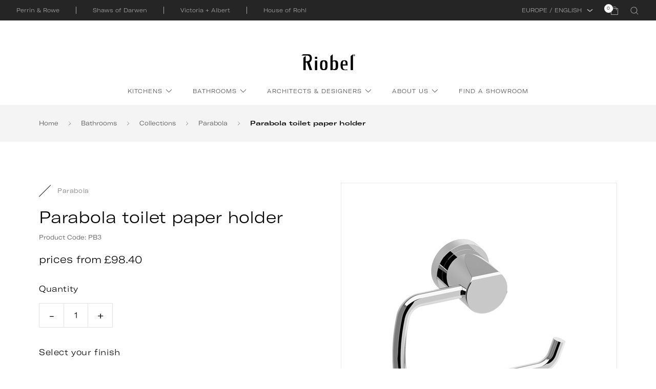

--- FILE ---
content_type: text/html; charset=utf-8
request_url: https://riobel.design/en/bathrooms/collections/parabola/parabola-toilet-paper-holder/
body_size: 230254
content:


<!DOCTYPE html>
<html lang="en">
<head>
    <meta charset="utf-8">
    <meta name="viewport" content="width=device-width, initial-scale=1">
    <meta name="description" content="Parabola toilet paper holder | Riobel" />

    <title>Parabola toilet paper holder | Riobel</title>

    <link rel="canonical" href="https://riobel.design/en/bathrooms/collections/parabola/parabola-toilet-paper-holder/" />
    <link rel="manifest" href="/webmanifest.json" />
    <link rel="preconnect" as="script" href="https://www.googletagmanager.com" />
    <link rel="preconnect" as="script" href="https://www.gstatic.com/recaptcha/" />

            <link rel="alternate" href="https://riobel.design/en/bathrooms/collections/parabola/parabola-toilet-paper-holder/" hreflang="en-gb" />
            <link rel="alternate" href="https://riobel.design/fr/salles-de-bains/les-collections/parabola/parabola-porte-papier-toilette/" hreflang="fr-fr" />
            <link rel="alternate" href="https://riobel.design/es/banos/colecciones/parabola/parabola-portarrollos-para-papel-higienico/" hreflang="es-es" />
            <link rel="alternate" href="https://riobel.design/de/badezimmer/badezimmerkollektionen/parabola/parabola-papierrollenhalter/" hreflang="de-de" />
            <link rel="alternate" href="https://riobel.design/it/bagni/collezioni/parabola/parabola-porta-carta-igienica/" hreflang="it-it" />

    <link rel="apple-touch-icon" sizes="180x180" href="/apple-icon.png?v=JyBJRgA0Ag">
    <link rel="apple-touch-icon" sizes="114×114" href="/apple-icon-114×114.png" />
    <link rel="apple-touch-icon" sizes="72×72" href="/apple-icon-72×72.png" />
    <link rel="icon" type="image/png" sizes="32x32" href="/favicon-32x32.png?v=JyBJRgA0Ag">
    <link rel="icon" type="image/png" sizes="16x16" href="/favicon-16x16.png?v=JyBJRgA0Ag">
    <link rel="icon" type="image/png" sizes="96x96" href="/favicon-96x96.png?v=JyBJRgA0Ag">
    <link rel="icon" type="image/png" sizes="192x192" href="/android-icon-192x192.png">
    <link rel="mask-icon" href="/safari-pinned-tab.svg?v=JyBJRgA0Ag" color="#000000">
    <link rel="shortcut icon" href="/favicon.ico?v=JyBJRgA0Ag">
    <meta name="msapplication-TileImage" content="/ms-icon-144x144.png">
    <meta name="msapplication-TileColor" content="#ffffff">
    <meta name="theme-color" content="#ffffff">

    <link rel="stylesheet preload" href="/assets/dist/css/common.css?v=1.37889" as="style" />

    <script>!function(){window.semaphore=window.semaphore||[],window.ketch=function(){window.semaphore.push(arguments)};var e=new URLSearchParams(document.location.search),o=e.has("property")?e.get("property"):"riobel_design",n=document.createElement("script");n.type="text/javascript",n.src="https://global.ketchcdn.com/web/v2/config/fortune_brands/".concat(o,"/boot.js"),n.defer=n.async=!0,document.getElementsByTagName("head")[0].appendChild(n)}();</script>

<!-- Google Tag Manager -->
<script>(function(w,d,s,l,i){w[l]=w[l]||[];w[l].push({'gtm.start':
new Date().getTime(),event:'gtm.js'});var f=d.getElementsByTagName(s)[0],
j=d.createElement(s),dl=l!='dataLayer'?'&l='+l:'';j.async=true;j.src=
'https://www.googletagmanager.com/gtm.js?id='+i+dl;f.parentNode.insertBefore(j,f);
})(window,document,'script','dataLayer','GTM-KKXV2H8');</script>
<!-- End Google Tag Manager -->
    
    
    

<script>(window.BOOMR_mq=window.BOOMR_mq||[]).push(["addVar",{"rua.upush":"false","rua.cpush":"true","rua.upre":"false","rua.cpre":"false","rua.uprl":"false","rua.cprl":"false","rua.cprf":"false","rua.trans":"SJ-e3f61781-61c3-4d46-944e-04d19b83cd99","rua.cook":"false","rua.ims":"false","rua.ufprl":"false","rua.cfprl":"false","rua.isuxp":"false","rua.texp":"norulematch","rua.ceh":"false","rua.ueh":"false","rua.ieh.st":"0"}]);</script>
                              <script>!function(e){var n="https://s.go-mpulse.net/boomerang/";if("False"=="True")e.BOOMR_config=e.BOOMR_config||{},e.BOOMR_config.PageParams=e.BOOMR_config.PageParams||{},e.BOOMR_config.PageParams.pci=!0,n="https://s2.go-mpulse.net/boomerang/";if(window.BOOMR_API_key="UW5R6-VDY8C-KUDMZ-Q9LR8-PKZ6C",function(){function e(){if(!o){var e=document.createElement("script");e.id="boomr-scr-as",e.src=window.BOOMR.url,e.async=!0,i.parentNode.appendChild(e),o=!0}}function t(e){o=!0;var n,t,a,r,d=document,O=window;if(window.BOOMR.snippetMethod=e?"if":"i",t=function(e,n){var t=d.createElement("script");t.id=n||"boomr-if-as",t.src=window.BOOMR.url,BOOMR_lstart=(new Date).getTime(),e=e||d.body,e.appendChild(t)},!window.addEventListener&&window.attachEvent&&navigator.userAgent.match(/MSIE [67]\./))return window.BOOMR.snippetMethod="s",void t(i.parentNode,"boomr-async");a=document.createElement("IFRAME"),a.src="about:blank",a.title="",a.role="presentation",a.loading="eager",r=(a.frameElement||a).style,r.width=0,r.height=0,r.border=0,r.display="none",i.parentNode.appendChild(a);try{O=a.contentWindow,d=O.document.open()}catch(_){n=document.domain,a.src="javascript:var d=document.open();d.domain='"+n+"';void(0);",O=a.contentWindow,d=O.document.open()}if(n)d._boomrl=function(){this.domain=n,t()},d.write("<bo"+"dy onload='document._boomrl();'>");else if(O._boomrl=function(){t()},O.addEventListener)O.addEventListener("load",O._boomrl,!1);else if(O.attachEvent)O.attachEvent("onload",O._boomrl);d.close()}function a(e){window.BOOMR_onload=e&&e.timeStamp||(new Date).getTime()}if(!window.BOOMR||!window.BOOMR.version&&!window.BOOMR.snippetExecuted){window.BOOMR=window.BOOMR||{},window.BOOMR.snippetStart=(new Date).getTime(),window.BOOMR.snippetExecuted=!0,window.BOOMR.snippetVersion=12,window.BOOMR.url=n+"UW5R6-VDY8C-KUDMZ-Q9LR8-PKZ6C";var i=document.currentScript||document.getElementsByTagName("script")[0],o=!1,r=document.createElement("link");if(r.relList&&"function"==typeof r.relList.supports&&r.relList.supports("preload")&&"as"in r)window.BOOMR.snippetMethod="p",r.href=window.BOOMR.url,r.rel="preload",r.as="script",r.addEventListener("load",e),r.addEventListener("error",function(){t(!0)}),setTimeout(function(){if(!o)t(!0)},3e3),BOOMR_lstart=(new Date).getTime(),i.parentNode.appendChild(r);else t(!1);if(window.addEventListener)window.addEventListener("load",a,!1);else if(window.attachEvent)window.attachEvent("onload",a)}}(),"".length>0)if(e&&"performance"in e&&e.performance&&"function"==typeof e.performance.setResourceTimingBufferSize)e.performance.setResourceTimingBufferSize();!function(){if(BOOMR=e.BOOMR||{},BOOMR.plugins=BOOMR.plugins||{},!BOOMR.plugins.AK){var n="true"=="true"?1:0,t="",a="clo6glaxzcoaq2lwgjwq-f-5b95e1f3a-clientnsv4-s.akamaihd.net",i="false"=="true"?2:1,o={"ak.v":"39","ak.cp":"1386100","ak.ai":parseInt("838912",10),"ak.ol":"0","ak.cr":8,"ak.ipv":4,"ak.proto":"h2","ak.rid":"b2ab7240","ak.r":44387,"ak.a2":n,"ak.m":"a","ak.n":"essl","ak.bpcip":"18.221.227.0","ak.cport":48154,"ak.gh":"23.192.164.8","ak.quicv":"","ak.tlsv":"tls1.3","ak.0rtt":"","ak.0rtt.ed":"","ak.csrc":"-","ak.acc":"","ak.t":"1769353837","ak.ak":"hOBiQwZUYzCg5VSAfCLimQ==Bx6OievYLdebX1HkubHaJnwNaTLc3x9LrKkYAqtetZ7DDQ6ip4bot0KRHWgvuK9M+ZxT6QxhHmjgUdEdLFiEi7DfBvzPFfNTNoF99hJeU/VWt8KPQQzGlm7qywKtqoLDPmV8lhBVrfcszVIKTeZJve52kn7O7PrwLl0SR9qVTEB4gjQXGnmUf12YwixPNERrcxLYWiBLHtAt8Cr3TvOfCMta2CERhmjD+XXXANNPHV7g0UPdVaRUR1pkxIOU7pVbeZ9Id5u1iCJ/eDfDi6Jjgjp9m+eEUbWvu/1qmuMEGJ+fa/8Yk7C9w7s53zkMz4DlbGs3tx/7fJFmufg1Yyontz6R/SMQz4689wC6ar9VVzgxpUz8lNhGdBYokM5FI5NFSr7MKk6v9Zt4O8v8TeShoIScd1uLFborVbFAjcHpars=","ak.pv":"26","ak.dpoabenc":"","ak.tf":i};if(""!==t)o["ak.ruds"]=t;var r={i:!1,av:function(n){var t="http.initiator";if(n&&(!n[t]||"spa_hard"===n[t]))o["ak.feo"]=void 0!==e.aFeoApplied?1:0,BOOMR.addVar(o)},rv:function(){var e=["ak.bpcip","ak.cport","ak.cr","ak.csrc","ak.gh","ak.ipv","ak.m","ak.n","ak.ol","ak.proto","ak.quicv","ak.tlsv","ak.0rtt","ak.0rtt.ed","ak.r","ak.acc","ak.t","ak.tf"];BOOMR.removeVar(e)}};BOOMR.plugins.AK={akVars:o,akDNSPreFetchDomain:a,init:function(){if(!r.i){var e=BOOMR.subscribe;e("before_beacon",r.av,null,null),e("onbeacon",r.rv,null,null),r.i=!0}return this},is_complete:function(){return!0}}}}()}(window);</script></head>

<body class="productdetail">

    <!-- Google Tag Manager (noscript) -->
<noscript><iframe src="https://www.googletagmanager.com/ns.html?id=GTM-KKXV2H8"
height="0" width="0" style="display:none;visibility:hidden"></iframe></noscript>
<!-- End Google Tag Manager (noscript) -->
    
    <header class="site-header">
    <div class="upper-nav">
        <div class="upper-links quick-links">
                <a href="http://www.perrinandrowe.co.uk" target="_blank">Perrin &amp; Rowe</a>
                <a href="http://www.shawsofdarwen.com" target="_blank">Shaws of Darwen</a>
                <a href="https://vandabaths.com/en/" target="_blank">Victoria + Albert</a>
                <a href="http://www.Houseofrohl.uk" target="_blank">House of Rohl</a>
        </div>
        <div class="upper-links language-selector">
                                    <div class="link-w-icon current language-filter">
                            <span>Europe / English</span>
                            <svg class="[ icon icon-dropdown-arrow white ]">
                                <use xlink:href="#sprite-icon-dropdown-arrow"></use>
                            </svg>
                        </div>
                        <div class="language-dropdown">
                            <ul>
                                    <li class="region">
                                        <span>Europe</span>
                                        <ul>
                                                <li>
                                                    <a href="/en/" class="link-w-icon ">English</a>
                                                </li>
                                                <li>
                                                    <a href="/es/" class="link-w-icon ">Espanol</a>
                                                </li>
                                                <li>
                                                    <a href="/it/" class="link-w-icon ">Italiano</a>
                                                </li>
                                                <li>
                                                    <a href="/fr/" class="link-w-icon ">Fran&#231;ais</a>
                                                </li>
                                                <li>
                                                    <a href="/de/" class="link-w-icon ">Deutsch</a>
                                                </li>
                                        </ul>
                                    </li>
                            </ul>
                        </div>

        </div>
        <div class="upper-links cta-links">
            <div class="header-icons">


    <button class="shopping-basket" data-qty="0" data-url="/en/basket/">
        <svg class="icon icon-shopping-bag-white"><use xlink:href="#icon-shopping-bag-white"></use></svg>
        <div class="items">0<span class="sr-only"> items in your basket</span></div>
    </button>
            </div>
            <div class="search-open"><svg class="icon search-icon"><use xlink:href="#icon-search"></use></svg><span class="sr-only">open search</span></div>
        </div>

        <div class="search-panel">
            <form action="/en/search-results/" class="search">
                <input id="search_submit" value="Search" type="submit">
                <input id="st" name="st" placeholder="Search..." type="text" value="" />

                <div class="search-close">
                    <svg class="ico"><use xlink:href="#icon-close"></use></svg>
                    <span class="sr-only">Close search</span>
                </div>

            </form>
                <div class="explore-links">
                    <div class="wrapper">
                        <div class="title">Explore Riobel</div>
                        <ul>
                                <li><a href="/en/kitchens/">Kitchens</a></li>
                                <li><a href="/en/bathrooms/">Bathrooms</a></li>
                                <li><a href="/en/about-us/">About</a></li>
                                <li><a href="/en/architects-designers/">Architects &amp; Designers</a></li>
                                <li><a href="/en/where-to-buy/">Where to buy</a></li>
                        </ul>
                    </div>
                </div>
        </div>
    </div>
    <div class="main-nav ">
        <div class="logo">
            <a href="/en/" title="Riobel">
                <svg class="icon main-logo"><use xlink:href="#riobel-logo"></use></svg>
                
            </a>
        </div>

            <div class="nav">
                <nav>
                    <a href="javascript:void(0);" class="mobile-menu-trigger">
                        <div class="menu-icon-wrapper">
                            <div class="menu-icon"></div>
                        </div>
                    </a>
                    <ul class="menu menu-bar">
                            <li>
                                <a href="/en/kitchens/" class="menu-link menu-bar-link has-child" aria-haspopup=true>
                                    Kitchens
                                        <svg class="icon"><use xlink:href="#icon-arrow-down"></use></svg>
                                </a>

                                    <div class="show-child"><div class="plus-icon"></div></div>
                                    <ul class="mega-menu mega-menu--flat">
                                        <li>
                                            <ul class="menu menu-list">
                                                    <li>
                                                        <a href="/en/kitchens/collections/" class="menu-link menu-list-link">Collections</a>
                                                    </li>
                                                    <li>
                                                        <a href="/en/kitchens/all-products/" class="menu-link menu-list-link">All Products</a>
                                                    </li>
                                            </ul>
                                        </li>

                                    </ul>
                            </li>
                            <li>
                                <a href="/en/bathrooms/" class="menu-link menu-bar-link has-child" aria-haspopup=true>
                                    Bathrooms
                                        <svg class="icon"><use xlink:href="#icon-arrow-down"></use></svg>
                                </a>

                                    <div class="show-child"><div class="plus-icon"></div></div>
                                    <ul class="mega-menu mega-menu--flat">
                                        <li>
                                            <ul class="menu menu-list">
                                                    <li>
                                                        <a href="/en/bathrooms/collections/" class="menu-link menu-list-link">Collections</a>
                                                    </li>
                                                    <li>
                                                        <a href="/en/bathrooms/all-products/" class="menu-link menu-list-link">All Products</a>
                                                    </li>
                                            </ul>
                                        </li>

                                    </ul>
                            </li>
                            <li>
                                <a href="/en/architects-designers/" class="menu-link menu-bar-link has-child" aria-haspopup=true>
                                    Architects &amp; Designers
                                        <svg class="icon"><use xlink:href="#icon-arrow-down"></use></svg>
                                </a>

                                    <div class="show-child"><div class="plus-icon"></div></div>
                                    <ul class="mega-menu mega-menu--flat">
                                        <li>
                                            <ul class="menu menu-list">
                                                    <li>
                                                        <a href="/en/architects-designers/video-gallery/" class="menu-link menu-list-link">Video Gallery</a>
                                                    </li>
                                                    <li>
                                                        <a href="/en/architects-designers/compliance-certifications/" class="menu-link menu-list-link">Compliance &amp; Certifications</a>
                                                    </li>
                                                    <li>
                                                        <a href="/en/architects-designers/r23-valve-system/" class="menu-link menu-list-link">R23 Valve System</a>
                                                    </li>
                                            </ul>
                                        </li>

                                    </ul>
                            </li>
                            <li>
                                <a href="/en/about-us/" class="menu-link menu-bar-link has-child" aria-haspopup=true>
                                    About Us
                                        <svg class="icon"><use xlink:href="#icon-arrow-down"></use></svg>
                                </a>

                                    <div class="show-child"><div class="plus-icon"></div></div>
                                    <ul class="mega-menu mega-menu--flat">
                                        <li>
                                            <ul class="menu menu-list">
                                                    <li>
                                                        <a href="/en/about-us/london-showroom/" class="menu-link menu-list-link">London Showroom</a>
                                                    </li>
                                                    <li>
                                                        <a href="/en/about-us/netherlands-showroom/" class="menu-link menu-list-link">Netherlands Showroom</a>
                                                    </li>
                                            </ul>
                                        </li>

                                    </ul>
                            </li>
                            <li>
                                <a href="/en/find-a-showroom/" class="menu-link menu-bar-link " >
                                    Find a Showroom
                                </a>

                            </li>


                    </ul>
                </nav>
            </div>
    </div>
    

<div class="container large basket-wrapper">
    <div id="header-basket" class="basket" style="">
            <div class="basket-empty-wrapper">
                <h4>Your basket is empty</h4>
                <div class="basket-controls">
                    <div class="basket-buttons">
                        <button class="basket-close">
                            Close
                        </button>
                    </div>
                </div>
            </div>

    </div>
</div>

</header>

    <main class="main">
        





    <div class="download-form">
        <div class="download-form__inner form-pod">
            <div class="download-form__inner--close">
                <svg class="[ icon icon-close ]">
                    <use xlink:href="#icon-close"></use>
                </svg>
            </div>

            <div class="form-pod-header">
                <h2>Downloads</h2>
                <p><span id="FileName">&nbsp;</span></p>
            </div>

<form action="/umbraco/Surface/FileDownload/Submit" class="file-download-form" id="download-form" method="post"><input name="__RequestVerificationToken" type="hidden" value="SjMO6N87w3AxWWF9CuL4LXG5G6D8DfpK_5fAN-ZL_YwMuaIeMViTUaWUuP-ywuXAQ6XCDYdHOZBqwK08Qx8YlpLrevFIhwpsGOtfSQrA8ws1" /><input class="media-file-ids" id="FileIds" name="FileIds" type="hidden" value="" /><input id="FileDownloadNodeId" name="FileDownloadNodeId" type="hidden" value="2982" /><input id="FileDownloadNodeKey" name="FileDownloadNodeKey" type="hidden" value="ae7ad8ef-550a-4ec3-b25a-ecba4e46a39e" />                <div class="umbraco-forms-form">
                    <div class="umbraco-forms-fieldset">
                        <div class="umbraco-forms-container">
                            <div class="umbraco-forms-field">
                                <label for="FirstName" class="umbraco-forms-label">First Name</label>
                                <div class="umbraco-forms-field-wrapper">
                                    <input data-parsley-error-message="Please enter your first name." id="FirstName" name="FirstName" placeholder="Your first name" required="True" type="text" value="" />
                                </div>
                            </div>
                            <div class="umbraco-forms-field">
                                <label for="LastName" class="umbraco-forms-label">Last Name</label>
                                <div class="umbraco-forms-field-wrapper">
                                    <input data-parsley-error-message="Please enter your last name." id="LastName" name="LastName" placeholder="Your last name" required="True" type="text" value="" />
                                </div>
                            </div>
                            <div class="umbraco-forms-field">
                                <label for="Email" class="umbraco-forms-label">Email Address</label>
                                <div class="umbraco-forms-field-wrapper">
                                    <input data-parsley-error-message="Please enter a valid email address." id="Email" name="Email" placeholder="Your email address" required="True" type="email" value="" />
                                </div>
                            </div>
                            <div class="umbraco-forms-field dataconsent">
                                <div class="umbraco-forms-field-wrapper">
                                    <div class="checkbox">
                                        <label>
                                            <input data-parsley-error-message="Please accept the privacy policy" data-parsley-errors-container="#privacyPolicyValidation" id="privacyPolicy" name="privacyPolicy" required="True" type="checkbox" value="true" /><input name="privacyPolicy" type="hidden" value="false" />
                                            <span class="checkmark"></span>
                                            I accept the privacy policy and agree to be contacted by Riobel.
                                        </label>
                                    </div>
                                    <div id="privacyPolicyValidation"></div>
                                </div>
                            </div>
                        </div>
                        <div class="umbraco-forms-navigation">
                            <div class="button">
                                <span class="btn-text">Download</span>
                                <input type="submit" value="Download" id="download-panel-button" />
                                <div class="hover"></div>
                            </div>
                        </div>
                    </div>
                </div>
</form>
            <div class="loader"></div>

            <div id="error-message" class="field-validation-error"></div>

            <div id="success-message" class="umbraco-forms-submitmessage">
                <h2>Form Submitted Successfully</h2>
                <p>Your download should begin shortly</p>
            </div>
        </div>
    </div>


<div class="product-breadcrumb">
    <div class="breadcrumb">
    <div class="container">
        <ul>
            <li>
                <a href="/en/" class="underline"><span>Home</span></a>
            </li>
                    <li><span class="breadcrumb-arrow"><svg class="icon"><use xlink:href="#icon-arrow-right"></use></svg></span></li>
                    <li>
                     <a href="/en/bathrooms/" class="underline"><span class="">Bathrooms</span></a>
                    </li>
                    <li><span class="breadcrumb-arrow"><svg class="icon"><use xlink:href="#icon-arrow-right"></use></svg></span></li>
                    <li>
                     <a href="/en/bathrooms/collections/" class="underline"><span class="">Collections</span></a>
                    </li>
                    <li><span class="breadcrumb-arrow"><svg class="icon"><use xlink:href="#icon-arrow-right"></use></svg></span></li>
                    <li>
                     <a href="/en/bathrooms/collections/parabola/" class="underline"><span class="">Parabola</span></a>
                    </li>
                    <li><span class="breadcrumb-arrow"><svg class="icon"><use xlink:href="#icon-arrow-right"></use></svg></span></li>
                    <li>
                     <a href="/en/bathrooms/collections/parabola/parabola-toilet-paper-holder/" class="underline"><span class="active">Parabola toilet paper holder</span></a>
                    </li>
        </ul>
    </div>
</div>
</div>
<div class="product-detail container ">
    <div class="product-detail__info mobile">
        <div class="sub-heading">Parabola</div>
        <h2>Parabola toilet paper holder <span id="product-finish" name="ProductVariantFinish"> </span></h2>
        <div class="sub-heading">PB3</div>
            <div class="product-price _mobile">
                <p><span class="product-price__from">prices from</span> <span class="product-price__price" data-price="98.4">&#163;98.40</span></p>
            </div>

    </div>
    <div class="product-detail__left">
        <div class="product-detail__info desktop">
            <div class="sub-heading">Parabola</div>
            <h2>Parabola toilet paper holder<span id="product-finish"> </span></h2>
            <div class="sub-title">Product Code: PB3</div>
        </div>
        <div class="product-details" data-sku="PB3" data-category="Parabola" data-currency="GBP" data-price="98.4">
<form action="/en/bathrooms/collections/parabola/parabola-toilet-paper-holder/" class="customise-buy-form" enctype="multipart/form-data" method="post"><input name="__RequestVerificationToken" type="hidden" value="JDPU9YvAxka2sVrP6aOseYyyUukdKWoJQtdCYKrZJcqscXTCozPD1x9sNlZ8J0VWFPOSRREW3In2LhftlIwdjnDflwzxGcbz_wLoH1fl6h01" /><input id="ProductReference" name="ProductReference" type="hidden" value="ae7ad8ef-550a-4ec3-b25a-ecba4e46a39e" /><input class="Bathrooms" id="ProductCategoryId" name="ProductCategoryId" type="hidden" value="1200" /><input id="SKU" name="SKU" type="hidden" value="PB3" />                    <div class="product-price desktop">
                        <p><span class="product-price__from">prices from</span> <span class="product-price__price">&#163;98.40</span></p>
                    </div>
                    <div class="product-quantity">
                        <p>Quantity</p>
                        <div class="quantity buttons_added">
                            <input type="button" value="-" class="minus"><input id="quantity" data-name="quantity" type="number" step="1" min="1" max="" name="quantity" value="1" title="Qty" class="input-text qty text" size="4" pattern="" inputmode="" readonly><input type="button" value="+" class="plus">
                        </div>

                            <div class="product-bulk-msg">
                                
                            </div>
                    </div>
                    <div class="product-detail__image product-finishes">
                        <div class="finish-select">
                                <p class="finish-select__title">Select your finish</p>

                            <ul>

                                            <li data-name="df98581e-b100-4611-8e84-037cdd45e08e" data-sku="PB3BK" data-price="&#163;123.12">
                                                <div class="finish-select__item">
                                                        <img class="finish-select__item--img" src="/media/izwkie3w/bk.png" />
                                                    Black
                                                </div>
                                            </li>
                                            <li data-name="f525363d-1870-47d2-84ea-43af8e8dd7ab" data-sku="PB3C" data-price="&#163;98.40">
                                                <div class="finish-select__item">
                                                        <img class="finish-select__item--img" src="/media/3j5dnbqs/chrome.jpg" />
                                                    Chrome
                                                </div>
                                            </li>

                            </ul>
                        </div>
                    </div>
                    <div class="customise-buy-buttons">
                        <button type="submit" class="button add-to-basket buy-online buy-online">
                            <span class="btn-text">Add to basket</span>
                            <div class="hover"></div>
                        </button>
                        <div class="add-to-basket-error">
                            <svg class="[ icon icon-warning ]">
                                <use xlink:href="#sprite-icon-warning"></use>
                            </svg>

                        </div>
                            <div class="finish-error" style="display: none">
                                <svg class="[ icon icon-warning ]">
                                    <use xlink:href="#sprite-icon-warning"></use>
                                </svg>
                                <span>Please select a finish</span>
                            </div>

                    </div>
<input name="ufprt" type="hidden" value="[base64]" /></form>        </div>
        <div class="product-detail__accordians">
                <div class='product-detail__accordians--wrapper description'>
                    <h4>Description</h4>
                    <p>Toilet paper holder.</p>
                </div>
            <div class='product-detail__accordians--wrapper faqSection'>
                    <div class='product-detail__accordians--single faqs'>
                        <button class="accordion active">
                            <h4>Overview</h4>
                            <div class="plus-icon">
                            </div>
                        </button>
                        <div class="panel active">
                            <div class="wrapper">
                                <p><span data-sheets-value="{&quot;1&quot;:2,&quot;2&quot;:&quot;All mounting materials are included\n Limited lifetime warranty\n Solid zinc construction for durability and long-lasting performance\n\nPB3C\r\n PB3BK&quot;}" data-sheets-userformat="{&quot;2&quot;:15293,&quot;3&quot;:{&quot;1&quot;:0},&quot;5&quot;:{&quot;1&quot;:[{&quot;1&quot;:2,&quot;2&quot;:0,&quot;5&quot;:[null,2,0]},{&quot;1&quot;:0,&quot;2&quot;:0,&quot;3&quot;:3},{&quot;1&quot;:1,&quot;2&quot;:0,&quot;4&quot;:1}]},&quot;6&quot;:{&quot;1&quot;:[{&quot;1&quot;:2,&quot;2&quot;:0,&quot;5&quot;:[null,2,0]},{&quot;1&quot;:0,&quot;2&quot;:0,&quot;3&quot;:3},{&quot;1&quot;:1,&quot;2&quot;:0,&quot;4&quot;:1}]},&quot;7&quot;:{&quot;1&quot;:[{&quot;1&quot;:2,&quot;2&quot;:0,&quot;5&quot;:[null,2,0]},{&quot;1&quot;:0,&quot;2&quot;:0,&quot;3&quot;:3},{&quot;1&quot;:1,&quot;2&quot;:0,&quot;4&quot;:1}]},&quot;8&quot;:{&quot;1&quot;:[{&quot;1&quot;:2,&quot;2&quot;:0,&quot;5&quot;:[null,2,0]},{&quot;1&quot;:0,&quot;2&quot;:0,&quot;3&quot;:3},{&quot;1&quot;:1,&quot;2&quot;:0,&quot;4&quot;:1}]},&quot;10&quot;:2,&quot;11&quot;:4,&quot;12&quot;:0,&quot;14&quot;:[null,2,0],&quot;15&quot;:&quot;Calibri, sans-serif&quot;,&quot;16&quot;:8}">- All mounting materials are included<br />- Limited lifetime warranty<br />- Solid zinc construction for durability and long-lasting performance<br /><br />Product Codes:<br /><br />Chrome - PB3C<br />Black - PB3BK</span></p>
                            </div>
                        </div>
                    </div>
                                    <div class='product-detail__accordians--single faqs'>
                        <button class="accordion">
                            <h4>Downloads</h4>
                            <div class="plus-icon"></div>
                        </button>
                        <div class="panel">
                            <div class="wrapper download-panel">
                                    <div class="product-download">
                                        <a href="#" class="download-item" data-file-id="2892" data-file-name="PB3 2D" data-node-id="2982" >
                                            PB3 2D
                                            <span><svg class="icon"><use xlink:href="#sprite-icon-download"></use></svg>Download</span>
                                        </a>
                                    </div>
                                    <div class="product-download">
                                        <a href="/media/0gvcohfq/pb3_3d.stp" class="download-item" data-file-id="2893" data-file-name="PB3 3D" data-node-id="2982" download>
                                            PB3 3D
                                            <span><svg class="icon"><use xlink:href="#sprite-icon-download"></use></svg>Download</span>
                                        </a>
                                    </div>
                                                                    <div class="download-all download-button download-item restricted-file" data-file-id="2892,2893" data-file-name="Download all" data-node-id="2982">
                                        <p><svg class="icon"><use xlink:href="#sprite-icon-download"></use> </svg>Download all</p>

                                    </div>
                            </div>
                        </div>
                    </div>
                                    <div class='product-detail__accordians--single faqs'>
                        <button class="accordion">
                            <h4>Shipping &amp; Delivery</h4>
                            <div class="plus-icon">
                            </div>
                        </button>
                        <div class="panel">
                            <div class="wrapper">
                                <p>We aim to ship all orders received before midday (Monday – Friday) within 48 hours. Orders over £250 qualify for free delivery. For orders under £250, a £20 delivery charge will apply.</p>
<p>Orders can only be fulfilled to Mainland U.K. addresses. Please see our terms and conditions for further delivery information.</p>
                            </div>
                        </div>
                    </div>
            </div>
        </div>
    </div>

        <div class="product-detail__image">
            <div class="images">
                <a data-fslightbox href="/media/wtlpgsyq/pb3c-tif_455x456.jpg" class="images__main product-detail__image--img" data-finish="" title="Open image in lightbox">
                    <img src="/media/wtlpgsyq/pb3c-tif_455x456.jpg?anchor=center&amp;mode=crop&amp;width=537&amp;height=537&amp;rnd=132606339241970000" alt="" />
                    <span class="product-detail__image--icon">
                        <svg class="[ icon icon-search ]"><use xlink:href="#icon-search"></use></svg>
                    </span>
                </a>
                
                        <a data-fslightbox href="/media/skaocz3s/pb3bk-tif_455x456.jpg" class="product-detail__image--img product-detail__image--secondary" data-finish="Black" title="Open image in lightbox">
                            <img src="/media/skaocz3s/pb3bk-tif_455x456.jpg?anchor=center&amp;mode=crop&amp;width=537&amp;height=537&amp;rnd=132606339224870000" alt="" />
                            <span class="product-detail__image--icon">
                                <svg class="[ icon icon-search ]"><use xlink:href="#icon-search"></use></svg>
                            </span>
                        </a>
                        <a data-fslightbox href="/media/wtlpgsyq/pb3c-tif_455x456.jpg" class="product-detail__image--img product-detail__image--secondary" data-finish="Chrome" title="Open image in lightbox">
                            <img src="/media/wtlpgsyq/pb3c-tif_455x456.jpg?anchor=center&amp;mode=crop&amp;width=537&amp;height=537&amp;rnd=132606339241970000" alt="" />
                            <span class="product-detail__image--icon">
                                <svg class="[ icon icon-search ]"><use xlink:href="#icon-search"></use></svg>
                            </span>
                        </a>
            </div>
        </div>
</div>



    <section class="fadeUp">
        <div class="container max-1300">
            <div class="download-pod">
                <div class="download-pod__img" style="background-image: url(/media/jscm5p32/mythic-chrome-1.jpg?anchor=center&amp;mode=crop&amp;width=455&amp;height=320&amp;rnd=132884550895830000)"></div>
                <div class="download-pod__text">
                    <h3>Riobel 2025 Collection</h3>
<p>View our latest price list on your desktop or mobile device.</p>                    <a href="/media/mj4pnyd3/2024_uk_riobel_pricelist.pdf" class="button transparent" download="Riobel EMEAA Brochure UK">
                        <span class="btn-text">
                            Download our price list
                        </span>
                        <div class="hover"></div>
                    </a>
                </div>
            </div>
        </div>
    </section>





    </main>

    

<footer>

    <div class="container footer-content">

        <div class="footer-columns faqSection">
                <div class="footer-column-single faqs">
                    <div class="accordion">
                        <h4>Company</h4>
                        <div class="plus-icon"></div>
                    </div>
                    <div class="panel">
                        <div class="wrapper">
                            <ul>
                                    <li>
                                        <a href="/en/about-us/">About Us</a>
                                    </li>
                                    <li>
                                        <a href="/en/technical-support-page/">Technical Support</a>
                                    </li>
                                    <li>
                                        <a href="/en/where-to-buy/">Where to buy</a>
                                    </li>
                                    <li>
                                        <a href="/en/contact-us/">Contact us</a>
                                    </li>
                                    <li>
                                        <a href="https://www.instagram.com/riobel.design/?hl=en">Instagram</a>
                                    </li>
                                                            </ul>
                        </div>
                    </div>
                </div>
                <div class="footer-column-single faqs">
                    <div class="accordion">
                        <h4>Bathroom</h4>
                        <div class="plus-icon"></div>
                    </div>
                    <div class="panel">
                        <div class="wrapper">
                            <ul>
                                    <li>
                                        <a href="/en/bathrooms/collections/venty/">Venty</a>
                                    </li>
                                    <li>
                                        <a href="/en/bathrooms/collections/parabola/">Parabola</a>
                                    </li>
                                    <li>
                                        <a href="/en/bathrooms/collections/paradox/">Paradox</a>
                                    </li>
                                    <li>
                                        <a href="/en/bathrooms/collections/gs/">GS</a>
                                    </li>
                                                            </ul>
                        </div>
                    </div>
                </div>
                <div class="footer-column-single faqs">
                    <div class="accordion">
                        <h4>Kitchen</h4>
                        <div class="plus-icon"></div>
                    </div>
                    <div class="panel">
                        <div class="wrapper">
                            <ul>
                                    <li>
                                        <a href="/en/kitchens/collections/ludik/">Ludik</a>
                                    </li>
                                    <li>
                                        <a href="/en/kitchens/collections/solstice/">Solstice</a>
                                    </li>
                                    <li>
                                        <a href="/en/kitchens/collections/trattoria/">Trattoria</a>
                                    </li>
                                    <li>
                                        <a href="/en/kitchens/collections/azure/">Azure</a>
                                    </li>
                                    <li>
                                        <a href="/en/kitchens/collections/mythic/">Mythic</a>
                                    </li>
                                                            </ul>
                        </div>
                    </div>
                </div>
                <div class="footer-column-single faqs">
                    <div class="accordion">
                        <h4>Legal</h4>
                        <div class="plus-icon"></div>
                    </div>
                    <div class="panel">
                        <div class="wrapper">
                            <ul>
                                    <li>
                                        <a href="/en/privacy-policy/">Privacy Policy</a>
                                    </li>
                                    <li>
                                        <a href="/en/terms-and-conditions/">Terms and Conditions</a>
                                    </li>
                                                                    <li>
                                        <a href="#" onclick="semaphore.push(['showPreferences'])">Privacy Settings</a>
                                    </li>
                            </ul>
                        </div>
                    </div>
                </div>
        </div>
        <div class="footer-bottom">
                <div class="footer-social">
                    <ul>
                            <li>
                                <a href="https://m.facebook.com/houseofrohl.uk" target="_blank">
                                    <svg>
                                        <use xlink:href="#sprite-icon-facebook"></use>
                                    </svg>
                                    <span class="sr-only">Follow us on Faceboook</span>
                                </a>
                            </li>
                                                    <li>
                                <a href="https://www.instagram.com/houseofrohl.uk/" target="_blank">
                                    <svg>
                                        <use xlink:href="#sprite-icon-instagram"></use>
                                    </svg>
                                    <span class="sr-only">Follow us on Instagram</span>
                                </a>
                            </li>
                    </ul>
                </div>

            <div class="footer-logo">
                <div class="logo">
                    <a href="/en/" title="Riobel">
                        
                        <svg class="icon main-logo"><use xlink:href="#riobel-logo"></use></svg>
                    </a>
                </div>
                <div class="copyright-content">
                    <p>&copy; 2026 Riobel All rights reserved.</p>
                </div>
            </div>
                <div class="partner-links">
                    <div class="partner-links__img">
                            <a href="http://www.perrinandrowe.co.uk" target="_blank">
                                <?xml version="1.0" encoding="UTF-8"?>
<!-- Generator: Adobe Illustrator 25.3.0, SVG Export Plug-In . SVG Version: 6.00 Build 0)  -->
<svg version="1.1" id="Layer_1" xmlns="http://www.w3.org/2000/svg" xmlns:xlink="http://www.w3.org/1999/xlink" x="0px" y="0px" viewBox="0 0 60 25" xml:space="preserve">
<switch>
	<g>
		<g>
			<path d="M1.17,9.02h1.01c0.36,0,0.54,0.11,0.54,0.38c0,0.29-0.18,0.42-0.54,0.42H1.17V9.02z M1.17,10.55h1.19     c0.83,0,1.25-0.53,1.25-1.15c0-0.62-0.42-1.16-1.25-1.16H0v0.08c0.16,0.01,0.18,0.06,0.18,0.13v3.23c0,0.06-0.02,0.11-0.18,0.12     v0.08h1.35V11.8c-0.17-0.01-0.19-0.06-0.19-0.12V10.55z"/>
			<path d="M7.82,10.78H7.76c-0.02-0.08-0.05-0.13-0.16-0.13H6.57v0.54h1.76c0.06,0,0.08-0.03,0.1-0.17H8.5v1H8.43     c-0.02-0.1-0.04-0.13-0.1-0.13H5.6v-0.07c0.14-0.01,0.15-0.05,0.15-0.1V9.02c0-0.05-0.02-0.09-0.15-0.1V8.85h2.73     c0.06,0,0.08-0.03,0.1-0.16H8.5v1H8.43c-0.02-0.13-0.04-0.16-0.1-0.16H6.57v0.48h1.02c0.11,0,0.15-0.06,0.16-0.13h0.07V10.78z"/>
			<path d="M11.37,9.5h0.92c0.32,0,0.42,0.15,0.42,0.32c0,0.17-0.1,0.32-0.42,0.32h-0.92V9.5z M11.37,10.74h0.54     c0.07,0.12,0.65,0.92,0.65,0.97c0,0.07-0.04,0.1-0.12,0.1v0.07h1.14v-0.07c-0.06,0-0.11-0.03-0.16-0.1l-0.65-0.96     c0.45-0.13,0.78-0.42,0.78-0.95c0-0.66-0.35-0.96-1.16-0.96H10.4v0.07c0.14,0.01,0.15,0.05,0.15,0.1v2.69     c0,0.05-0.02,0.09-0.15,0.1v0.07h1.13v-0.07c-0.14-0.01-0.15-0.05-0.15-0.1V10.74z"/>
			<path d="M16.4,9.5h0.92c0.32,0,0.42,0.15,0.42,0.32c0,0.17-0.1,0.32-0.42,0.32H16.4V9.5z M16.4,10.74h0.54     c0.07,0.12,0.65,0.92,0.65,0.97c0,0.07-0.04,0.1-0.12,0.1v0.07h1.14v-0.07c-0.06,0-0.11-0.03-0.16-0.1l-0.65-0.96     c0.45-0.13,0.78-0.42,0.78-0.95c0-0.66-0.35-0.96-1.16-0.96h-2.01v0.07c0.14,0.01,0.15,0.05,0.15,0.1v2.69     c0,0.05-0.02,0.09-0.15,0.1v0.07h1.13v-0.07c-0.14-0.01-0.15-0.05-0.15-0.1V10.74z"/>
			<path d="M20.55,11.89v-0.07c0.14-0.01,0.15-0.05,0.15-0.1V9.02c0-0.05-0.02-0.09-0.15-0.1V8.85h1.13v0.07     c-0.14,0.01-0.15,0.05-0.15,0.1v2.69c0,0.05,0.02,0.09,0.15,0.1v0.07H20.55z"/>
			<path d="M23.96,9.02c0-0.05-0.02-0.09-0.15-0.1V8.85h1.32v0.07c-0.13,0.01-0.15,0.04-0.15,0.08c0,0.06,0.95,1.13,1.33,1.57V9.02     c0-0.07-0.04-0.1-0.12-0.1V8.85h1v0.07c-0.14,0.01-0.15,0.05-0.15,0.1v2.69c0,0.05,0.02,0.09,0.15,0.1v0.07h-1.04v-0.07     c0.1,0,0.13-0.02,0.13-0.06c0-0.08-0.14-0.15-1.58-1.85v1.81c0,0.05,0.02,0.09,0.15,0.1v0.07h-1.04v-0.07     c0.14-0.01,0.15-0.05,0.15-0.1V9.02z"/>
			<path d="M38.78,9.16h1.07c0.38,0,0.49,0.17,0.49,0.37c0,0.19-0.12,0.37-0.49,0.37h-1.07V9.16z M38.78,10.61h0.63     c0.08,0.14,0.76,1.07,0.76,1.13c0,0.08-0.05,0.11-0.14,0.12v0.08h1.33v-0.08c-0.07,0-0.13-0.03-0.19-0.12l-0.76-1.12     c0.53-0.16,0.92-0.49,0.92-1.11c0-0.77-0.4-1.12-1.35-1.12h-2.34v0.08c0.16,0.01,0.18,0.06,0.18,0.12v3.15     c0,0.06-0.02,0.11-0.18,0.12v0.08h1.31v-0.08c-0.16-0.01-0.18-0.06-0.18-0.12V10.61z"/>
			<path d="M45.07,9.64c0.46,0,0.87,0.3,0.87,0.83s-0.41,0.83-0.87,0.83c-0.46,0-0.87-0.3-0.87-0.83S44.6,9.64,45.07,9.64z      M45.07,8.96c-0.91,0-1.66,0.53-1.66,1.51c0,0.99,0.76,1.51,1.66,1.51c0.91,0,1.66-0.53,1.66-1.51     C46.73,9.48,45.98,8.96,45.07,8.96z"/>
			<path d="M49.14,11.95v-0.07c0.06-0.01,0.11-0.02,0.11-0.1c0-0.04-0.81-2.56-0.83-2.66c-0.01-0.04-0.04-0.06-0.05-0.06V8.99h0.98     v0.07c-0.06,0.01-0.11,0.02-0.11,0.08c0,0.06,0.39,1.28,0.52,1.74h0.01c0.13-0.42,0.5-1.68,0.5-1.74c0-0.06-0.07-0.07-0.11-0.08     V8.99h1.27v0.07c-0.05,0.02-0.09,0.03-0.09,0.08c0,0.03,0.37,1.36,0.45,1.74h0.01c0.06-0.27,0.52-1.65,0.52-1.72     c0-0.07-0.06-0.08-0.11-0.1V8.99h0.89v0.07C53.03,9.07,53,9.11,52.99,9.17c-0.02,0.1-0.84,2.57-0.83,2.63     c0,0.07,0.06,0.07,0.11,0.08v0.07h-1.11v-0.07c0.07-0.01,0.11-0.03,0.11-0.08c0-0.18-0.31-1.21-0.51-1.97h-0.01     c-0.18,0.65-0.57,1.86-0.57,1.97c0,0.04,0.05,0.08,0.12,0.08v0.07H49.14z"/>
			<path d="M57.13,10.87h-0.07c-0.02-0.07-0.05-0.13-0.16-0.13h-0.99v0.52h1.71c0.06,0,0.08-0.03,0.1-0.17h0.07v0.98h-0.07     c-0.02-0.1-0.04-0.12-0.1-0.12h-2.66v-0.07c0.13-0.01,0.15-0.05,0.15-0.1V9.16c0-0.05-0.02-0.09-0.15-0.1V8.99h2.66     c0.06,0,0.08-0.03,0.1-0.16h0.07v0.98h-0.07c-0.02-0.13-0.04-0.16-0.1-0.16h-1.71v0.47h0.99c0.11,0,0.14-0.06,0.16-0.13h0.07     V10.87z"/>
			<path d="M34.35,11.29c0.2,0.22,0.39,0.41,0.55,0.61c0.31,0.39,0.22,0.99-0.34,1.27c0.24-0.61-0.12-0.96-0.52-1.31     c-0.05,0.06-0.09,0.1-0.12,0.14c-0.56,0.66-1.27,0.97-2.13,0.94c-0.46-0.01-0.9-0.08-1.28-0.35c-0.75-0.54-0.72-1.64,0.06-2.13     c0.21-0.14,0.48-0.2,0.72-0.29c0.05-0.02,0.1-0.03,0.18-0.05c-0.12-0.08-0.22-0.15-0.31-0.22c-0.8-0.62-0.66-1.7,0.27-2.09     c0.51-0.21,1.03-0.21,1.55-0.07c0.31,0.08,0.42,0.23,0.4,0.56c-0.01,0.19-0.06,0.37-0.09,0.56c-0.02,0-0.05,0-0.07,0     c-0.02-0.06-0.03-0.12-0.05-0.18c-0.13-0.62-0.66-0.95-1.27-0.8c-0.58,0.15-0.85,0.85-0.52,1.39c0.17,0.29,0.45,0.47,0.73,0.65     c0.6,0.38,1.2,0.76,1.8,1.14c0.08,0.05,0.16,0.11,0.25,0.18c0.18-0.38,0.26-0.76,0.1-1.15c-0.12-0.29-0.45-0.39-0.82-0.28     c-0.06,0.02-0.13,0.04-0.19,0.06c-0.01,0-0.02-0.01-0.03-0.01c0.08-0.31,0.35-0.53,0.67-0.54c0.33-0.01,0.57,0.15,0.66,0.48     c0.13,0.45,0.05,0.89-0.13,1.31C34.4,11.19,34.36,11.25,34.35,11.29 M33.88,11.71c-0.67-0.52-1.33-1.01-2.09-1.35     c-0.18-0.08-0.37-0.06-0.55,0.03c-0.42,0.21-0.62,0.58-0.62,1.03c0,0.45,0.2,0.8,0.62,1c0.41,0.19,0.85,0.18,1.28,0.11     C33.08,12.43,33.53,12.17,33.88,11.71"/>
			<g>
				<path d="M19.52,17.37c0-0.03-0.01-0.05-0.02-0.06c-0.01-0.01-0.04-0.02-0.08-0.02h-1.52v-0.05c0.04,0,0.07-0.01,0.08-0.02      c0.01-0.01,0.02-0.04,0.02-0.09v-1.36c0-0.04-0.01-0.07-0.02-0.09c-0.01-0.01-0.04-0.02-0.08-0.02v-0.05h0.42v0.05      c-0.04,0-0.07,0.01-0.08,0.02c-0.01,0.01-0.02,0.04-0.02,0.09v1.3h1.19c0.04,0,0.06-0.01,0.08-0.02      c0.01-0.02,0.02-0.05,0.02-0.09h0.05v0.4H19.52z"/>
				<path d="M23.13,15.61c0.15,0,0.28,0.02,0.4,0.07c0.12,0.05,0.22,0.11,0.3,0.18c0.08,0.08,0.15,0.17,0.19,0.27      c0.04,0.1,0.07,0.21,0.07,0.33s-0.02,0.23-0.07,0.33c-0.04,0.1-0.11,0.19-0.19,0.27c-0.08,0.08-0.18,0.14-0.3,0.18      c-0.12,0.04-0.25,0.06-0.4,0.06c-0.15,0-0.28-0.02-0.4-0.06c-0.12-0.04-0.22-0.1-0.3-0.18c-0.08-0.08-0.15-0.17-0.19-0.27      c-0.04-0.1-0.07-0.21-0.07-0.33s0.02-0.23,0.07-0.33c0.04-0.1,0.11-0.19,0.19-0.27c0.08-0.08,0.18-0.14,0.3-0.18      C22.86,15.63,22.99,15.61,23.13,15.61z M23.13,15.82c-0.11,0-0.21,0.02-0.29,0.05c-0.09,0.03-0.16,0.08-0.22,0.14      c-0.06,0.06-0.11,0.13-0.14,0.2c-0.03,0.08-0.05,0.16-0.05,0.25c0,0.09,0.02,0.18,0.05,0.25c0.03,0.08,0.08,0.15,0.14,0.2      c0.06,0.06,0.13,0.1,0.22,0.14c0.09,0.03,0.18,0.05,0.29,0.05c0.11,0,0.21-0.02,0.29-0.05c0.09-0.03,0.16-0.08,0.22-0.14      c0.06-0.06,0.11-0.13,0.14-0.2c0.03-0.08,0.05-0.16,0.05-0.25c0-0.09-0.02-0.17-0.05-0.25c-0.03-0.08-0.08-0.15-0.14-0.2      c-0.06-0.06-0.13-0.1-0.22-0.14C23.34,15.83,23.24,15.82,23.13,15.82z"/>
				<path d="M26.95,17.25c0.04,0,0.07-0.01,0.08-0.02c0.01-0.01,0.02-0.04,0.02-0.09v-1.36c0-0.04-0.01-0.07-0.02-0.09      c-0.01-0.01-0.04-0.02-0.08-0.02v-0.05h0.55v0.05c-0.04,0-0.07,0-0.08,0.01c-0.01,0.01-0.02,0.01-0.02,0.02      c0,0.01,0.01,0.03,0.04,0.06l1.03,1.18v-1.17c0-0.04-0.01-0.07-0.02-0.09c-0.01-0.01-0.04-0.02-0.08-0.02v-0.05h0.42v0.05      c-0.04,0-0.07,0.01-0.08,0.02c-0.01,0.01-0.02,0.04-0.02,0.09v1.36c0,0.04,0.01,0.07,0.02,0.09c0.01,0.01,0.04,0.02,0.08,0.02      v0.05h-0.51v-0.05c0.05,0,0.08,0,0.09-0.01c0.01-0.01,0.02-0.01,0.02-0.03c0-0.01,0-0.02-0.01-0.03      c-0.01-0.01-0.02-0.02-0.03-0.04l-1.07-1.22v1.22c0,0.04,0.01,0.07,0.02,0.09c0.01,0.01,0.04,0.02,0.08,0.02v0.05h-0.42V17.25z"/>
				<path d="M31.88,15.78c0-0.04-0.01-0.07-0.02-0.09c-0.01-0.01-0.04-0.02-0.08-0.02v-0.05h0.92c0.15,0,0.28,0.02,0.39,0.06      c0.11,0.04,0.2,0.1,0.27,0.18c0.07,0.07,0.12,0.16,0.15,0.26c0.03,0.1,0.05,0.21,0.05,0.33c0,0.12-0.02,0.23-0.05,0.33      c-0.03,0.1-0.08,0.19-0.15,0.26c-0.07,0.07-0.16,0.13-0.27,0.18c-0.11,0.04-0.24,0.06-0.39,0.06h-0.92v-0.05      c0.04,0,0.07-0.01,0.08-0.02c0.01-0.01,0.02-0.04,0.02-0.09V15.78z M32.65,17.08c0.12,0,0.22-0.02,0.3-0.05      c0.08-0.03,0.15-0.08,0.2-0.13c0.05-0.06,0.09-0.12,0.11-0.2c0.02-0.07,0.04-0.15,0.04-0.24s-0.01-0.17-0.04-0.24      c-0.02-0.07-0.06-0.14-0.11-0.2c-0.05-0.06-0.12-0.1-0.2-0.13c-0.08-0.03-0.18-0.05-0.3-0.05h-0.54v1.24H32.65z"/>
				<path d="M37.24,15.61c0.15,0,0.28,0.02,0.4,0.07c0.12,0.05,0.22,0.11,0.3,0.18c0.08,0.08,0.15,0.17,0.19,0.27      c0.04,0.1,0.07,0.21,0.07,0.33s-0.02,0.23-0.07,0.33c-0.04,0.1-0.11,0.19-0.19,0.27c-0.08,0.08-0.18,0.14-0.3,0.18      c-0.12,0.04-0.25,0.06-0.4,0.06c-0.15,0-0.28-0.02-0.4-0.06c-0.12-0.04-0.22-0.1-0.3-0.18c-0.08-0.08-0.15-0.17-0.19-0.27      c-0.04-0.1-0.07-0.21-0.07-0.33s0.02-0.23,0.07-0.33c0.04-0.1,0.11-0.19,0.19-0.27c0.08-0.08,0.18-0.14,0.3-0.18      C36.96,15.63,37.09,15.61,37.24,15.61z M37.24,15.82c-0.11,0-0.21,0.02-0.29,0.05c-0.09,0.03-0.16,0.08-0.22,0.14      c-0.06,0.06-0.11,0.13-0.14,0.2c-0.03,0.08-0.05,0.16-0.05,0.25c0,0.09,0.02,0.18,0.05,0.25c0.03,0.08,0.08,0.15,0.14,0.2      c0.06,0.06,0.13,0.1,0.22,0.14c0.09,0.03,0.18,0.05,0.29,0.05c0.11,0,0.21-0.02,0.29-0.05c0.09-0.03,0.16-0.08,0.22-0.14      c0.06-0.06,0.11-0.13,0.14-0.2c0.03-0.08,0.05-0.16,0.05-0.25c0-0.09-0.02-0.17-0.05-0.25c-0.03-0.08-0.08-0.15-0.14-0.2      c-0.06-0.06-0.13-0.1-0.22-0.14C37.44,15.83,37.34,15.82,37.24,15.82z"/>
				<path d="M41.06,17.25c0.04,0,0.07-0.01,0.08-0.02c0.01-0.01,0.02-0.04,0.02-0.09v-1.36c0-0.04-0.01-0.07-0.02-0.09      c-0.01-0.01-0.04-0.02-0.08-0.02v-0.05h0.55v0.05c-0.04,0-0.07,0-0.08,0.01c-0.01,0.01-0.02,0.01-0.02,0.02      c0,0.01,0.01,0.03,0.04,0.06l1.03,1.18v-1.17c0-0.04-0.01-0.07-0.02-0.09c-0.01-0.01-0.04-0.02-0.08-0.02v-0.05h0.42v0.05      c-0.04,0-0.07,0.01-0.08,0.02c-0.01,0.01-0.02,0.04-0.02,0.09v1.36c0,0.04,0.01,0.07,0.02,0.09c0.01,0.01,0.04,0.02,0.08,0.02      v0.05h-0.51v-0.05c0.05,0,0.08,0,0.09-0.01c0.01-0.01,0.02-0.01,0.02-0.03c0-0.01,0-0.02-0.01-0.03      c-0.01-0.01-0.02-0.02-0.03-0.04l-1.07-1.22v1.22c0,0.04,0.01,0.07,0.02,0.09c0.01,0.01,0.04,0.02,0.08,0.02v0.05h-0.42V17.25z"/>
			</g>
			<path d="M38.78,9.17h1.07c0.38,0,0.49,0.17,0.49,0.37c0,0.19-0.12,0.37-0.49,0.37h-1.07V9.17z M38.78,10.63h0.63     c0.08,0.14,0.76,1.07,0.76,1.13c0,0.08-0.05,0.11-0.14,0.12v0.08h1.33v-0.08c-0.07,0-0.13-0.03-0.19-0.12l-0.75-1.12     c0.53-0.15,0.92-0.49,0.92-1.11c0-0.77-0.4-1.12-1.35-1.12h-2.33v0.08c0.16,0.01,0.18,0.06,0.18,0.12v3.14     c0,0.06-0.02,0.11-0.18,0.12v0.08h1.31v-0.08c-0.16-0.01-0.18-0.06-0.18-0.12V10.63z"/>
			<path d="M45.06,9.65c0.46,0,0.87,0.3,0.87,0.83c0,0.53-0.41,0.83-0.87,0.83c-0.46,0-0.87-0.3-0.87-0.83     C44.19,9.95,44.6,9.65,45.06,9.65z M45.06,8.97c-0.91,0-1.66,0.53-1.66,1.51c0,0.99,0.76,1.51,1.66,1.51     c0.91,0,1.66-0.53,1.66-1.51C46.72,9.5,45.97,8.97,45.06,8.97z"/>
			<path d="M49.13,11.96v-0.07c0.06-0.01,0.11-0.02,0.11-0.1c0-0.04-0.8-2.56-0.83-2.66c-0.01-0.04-0.04-0.06-0.05-0.06V9h0.98v0.07     c-0.06,0.01-0.11,0.02-0.11,0.08c0,0.06,0.39,1.28,0.52,1.73h0.01c0.13-0.42,0.49-1.68,0.49-1.73c0-0.06-0.07-0.07-0.11-0.08V9     h1.27v0.07C51.35,9.09,51.3,9.1,51.3,9.16c0,0.03,0.37,1.36,0.45,1.73h0.01c0.06-0.27,0.52-1.65,0.52-1.72     c0-0.07-0.06-0.08-0.11-0.1V9h0.89v0.07c-0.05,0.01-0.08,0.05-0.09,0.11c-0.02,0.1-0.84,2.57-0.83,2.63     c0,0.07,0.06,0.07,0.11,0.08v0.07h-1.11v-0.07c0.07-0.01,0.11-0.03,0.11-0.08c0-0.18-0.31-1.21-0.51-1.96h-0.01     c-0.18,0.65-0.57,1.86-0.57,1.96c0,0.04,0.05,0.08,0.12,0.08v0.07H49.13z"/>
			<path d="M57.11,10.88h-0.07c-0.02-0.07-0.05-0.13-0.16-0.13H55.9v0.52h1.71c0.06,0,0.08-0.03,0.1-0.17h0.07v0.98H57.7     c-0.02-0.1-0.04-0.12-0.1-0.12h-2.66v-0.07c0.13-0.01,0.15-0.05,0.15-0.1V9.17c0-0.05-0.02-0.09-0.15-0.1V9h2.66     c0.06,0,0.08-0.03,0.1-0.16h0.07v0.98H57.7c-0.02-0.13-0.04-0.16-0.1-0.16H55.9v0.47h0.99c0.11,0,0.14-0.06,0.16-0.13h0.07V10.88     z"/>
			<g>
				<path d="M60,8.89c0,0.22-0.08,0.41-0.24,0.57c-0.16,0.16-0.35,0.24-0.57,0.24c-0.22,0-0.41-0.08-0.57-0.24      C58.48,9.3,58.4,9.11,58.4,8.89c0-0.22,0.08-0.41,0.23-0.57c0.16-0.16,0.35-0.24,0.57-0.24c0.22,0,0.41,0.08,0.57,0.24      C59.92,8.47,60,8.66,60,8.89z M59.91,8.89c0-0.2-0.07-0.37-0.21-0.51c-0.14-0.14-0.31-0.21-0.5-0.21c-0.2,0-0.37,0.07-0.5,0.21      c-0.14,0.14-0.21,0.31-0.21,0.51c0,0.2,0.07,0.37,0.21,0.51c0.14,0.14,0.31,0.21,0.5,0.21c0.2,0,0.37-0.07,0.5-0.21      C59.84,9.25,59.91,9.08,59.91,8.89z M59.72,9.3h-0.26c-0.06-0.08-0.11-0.15-0.15-0.2c-0.04-0.05-0.09-0.11-0.13-0.16h-0.1v0.24      c0,0.01,0,0.03,0.01,0.04c0.01,0.01,0.02,0.02,0.03,0.03c0.01,0,0.02,0.01,0.04,0.01c0.02,0,0.04,0.01,0.05,0.01V9.3h-0.4V9.25      c0.01,0,0.03,0,0.04-0.01c0.02,0,0.03-0.01,0.04-0.01c0.01-0.01,0.02-0.01,0.03-0.02c0.01-0.01,0.01-0.02,0.01-0.04V8.59      c0-0.01,0-0.03-0.01-0.04c0-0.01-0.01-0.02-0.03-0.02c-0.01,0-0.03-0.01-0.04-0.01c-0.02,0-0.03-0.01-0.04-0.01V8.45h0.45      c0.03,0,0.07,0,0.1,0.01c0.03,0.01,0.06,0.02,0.09,0.03c0.03,0.02,0.05,0.04,0.06,0.06c0.02,0.03,0.02,0.06,0.02,0.09      c0,0.07-0.02,0.12-0.05,0.16c-0.04,0.04-0.09,0.07-0.16,0.09c0.05,0.06,0.09,0.11,0.12,0.15c0.03,0.04,0.06,0.08,0.09,0.11      c0.02,0.02,0.03,0.04,0.05,0.05c0.02,0.01,0.03,0.02,0.05,0.02c0.01,0,0.03,0.01,0.04,0.01c0.02,0,0.03,0.01,0.04,0.01V9.3z       M59.37,8.67c0-0.05-0.02-0.09-0.05-0.11c-0.03-0.03-0.07-0.04-0.13-0.04h-0.11v0.34h0.08c0.06,0,0.11-0.02,0.15-0.05      C59.35,8.78,59.37,8.73,59.37,8.67z"/>
			</g>
		</g>
	</g>
</switch>
<i>
	<![CDATA[
	KLUv/QBYZJkEvvzFmwwowJimhTZAJ8wGSs4mRHSPxaYC0Pu2trLIXNndO0uTEAiIRRCEVVfRgR8Q
TguHC3I1MH8uOvmVuSQL1rDaiOg1p9B5uHTBGn1RmY7nQU2pGh7rmN5s5VdDJ6dRVPbSKY3kZ9Po
4GXpU4Py83iV5DwKSQprI0EPymrvW95k0iNvkzRi5WjgCX9+CUdun4Vq2K6IPhJVLj0uE+U1kGYq
fTyXUHp87MQ2XO3Rt4/E0g4aGB6MpFfMBl1W0ccmSaZH9S5oA++k9/j85DZcdyqfDi1/cUjSBp65
6s/RSEsXbGAY+qYiM+KpJ1RVSNkhulvGQQPDBBSjVwcNDCgYgIMGBgQ4aGAgQAUciEBChBI8uADh
wEEDDgEYGEyYgDDAqIMGhgMMFlC4QMKECBUeRFBUoHAwgIMGBgkOGhggAAEIDAcNDCYYDhoYKrAB
EIzxQAdGBMZ0qGB0kGDMcAALNjBmZHAY5aCBAQUOGhggHFSwgcOrbKtbOuXqgT+ipKM/UuVBdyWJ
4z6DAC7IIAMWYHAIwDiAhAgigIBAw7RdLGxhqIUXTaDCFKQwXA0LA5bBcGhWwwJhMKQNBgWi8gwH
Q8KgSDMc0KAogwAIAKFChBFooDynRMOmO5NGlFlV145da+zKDJrf8GPpu6siD5FUC0PDRCgWV/Pv
Z66dlfsx1p271/3jycsZah2pJWPogAIMB9cRC4a5tlUcymhhM5TywOwrWIP6WqFL/OuNpoZsbEMz
vdBsaJXCYeSURCyZXpXR4JD5JTOICtNMxd9dyhg6oFgkDorDFwwJhBNNIBCIm8JgWCgShsSzMhCW
FYarKppaGMaKWSAMCRvcysVMKgxphImSDla3GMNhwVc7OyRsiYkwHBR+3T6GxGFxWEhkIg3TMmD+
gEiAIVGHaDgkFnABJ2s4VBoTiamBrugVJkphtC9szldjaGc6NQMCgVgYFoaE4oAwLxIIvDOahc8P
RE4jIbCKBMLwrEkk0ogm6kBTRT3SGGFd2tTgXa3aqpKVFZmdbNkzxKOU6ouvhr03U3YbEpXMwKLC
u7oVM6tz1RqTGTln2fRcSfK9sSH77TSZgU+XbpwOktXhGF9TZ+2xnzHfIQyKUSwwYQtHoBOHQxOG
e51GYTjkvTBPnMJQReXEDRoJDRFT4ay8zHwaEKnIhTw8QQc7XOKwOIwhFJbARWIUNRwQPUNiwWBf
nBSJuIV0JsCggIVMGjV1RjiYZiWbZ+ewiK5oQEUiDImx4oYE4MICccMtEla+iTw2Mo1CxnxZYebn
7FrJ3rO3Z+/lZRmiGbrF9mXOdsboyOY4ZOVDo2ve0SxxalaUGffWM2tmu2Yu4IJigUhg4pqYxCEW
uKiFF7NYKBKKJIUXozgqZqGUqCfuoDgoEoqFYhZeFNmIeJOMx9lGii0abSu9ccNOmh+pDeq4MVeZ
4cNWZlhNhFT/q0bE2+jwbE7OrJZkdFeHNvs4+w4sLBgQBoWhpjIkFAaXXeGioprhDJiZuILwkIrD
ghB1BAKR6CmsKMUhFArFgqILWtgCF18gForFwqILtGALuPAFxILCYDAsEgjDE5QgA3lhQKMDHXLh
lWYFGny9hYQhDtGbgQyHObmGgxW5hoWFoWZhWEBapOGGNKDByjALC0UCYbiFQZEIxFmBhi5MUcVh
YUhQJdKLN62YhMGGGiaxYFgkEAeE4YlnicMdDLd43uEqgQg85MLh0oC4JuhgN44TVkrM56ZszBDA
zIwhAwTeoOUkItXd2L89i55F51pd7y60zPjN3WqdsjkSw8Khnd5Qo0AknaFMNibOsPiCIskwP6Ah
DIerQdHEAsIggA4RDBBAMMEFEiRgoEzGnRvLSStqJtnYzpg5tfTCMDVQ2WEeEAlFDYeGujARNUMT
oTDg7wg6RBhwYYgxLJDhoEgYqAx2aEjFDYqpDWWHaUgcEosFGwxxiPtBsXDZ4QFxMCgUik99oTUs
GBQGxOGJBicOBiTEDYZlqEMPiKNRX8NCKlKBikMZisA6H9LgQ2toDa6hubAwKBKH5w2JZUYbFhIK
xOGHZ6UwJAxhT0ssK8MhC61sQBwo02bBCwaEEU4gLSwWNwiAAgQTmAAFYyaflBkpiE9PWR370+Td
yAykMpKdNlnka6Gc9d6RGSSnl9KVR7uswrlfUs/GrEobzHMZ5tXkLktmDGHWi47I/ZXM+D9XRD3L
snRSyW9Ddjdpd+TqrVP8tTZVB7P4cZX1ZEY6XZh5GnNdxtABhCGhUEwNVHb5A8KgGNMTi4UvfFp2
MPyAOCQWJcQZEIGIIxZjwDzCMDWVXd5wQCQUi0UNYzAY6HBAKBZKeDAkEAqEYmGM6HRoSmc3fDCP
aQYcPDyDjSXgMDQLVlhRZPJCogrD4WfAYhERGWYMgzAMUhVPGP4v0JIMkzjgCQ/vznCEMEQamkFR
iEIcrsyoXEMoFkp5iMQsTpG0MIUhJlEHmzocLGGJhSEBhjEowECutRZm4anigLfbq4vMTKz0gmKB
QEMCaswwCIAFJbDAOCOSq3GjMx1jY/xOxlAyhhrGcPRLojKbE42MwS7xbmUnHjMMAgBBhBE8oDAB
EEhYKBCGDBC+/GgplONEKejPmC0zilVmpFIlzl1mzLgqcyWZ3VkzzrHO/rHphz5u50hJI4RmmXEy
4zSXGbZ/VoR3mpkb2RiWilJmYC2R7jQyozcseiUO2adsSNzhkR8r9OVZnTZYKDPssK3byJlGbRJW
zY08MsOM6CbvmEm+zKghqvFvKikrMxL9lsZ1v6uMIQPElZ00x9i4YZIBwkEDgwUQDhoMH1MIBw6W
TI4bMzw6hg4sFAY0HBaHhVokFoZcQCwQiwQigUAgDkcYEpEIRBwVMQsKRB7QejD0MEf33IBAhGEZ
i7M4xSV+eXkGrFtI4BywrqwMiwWD4YYiwyJhQByes2BAJJ6hFAjD4YkJMywYFgaFIYEwHJ4GPDMs
LBSIw9OAVUMXFgaXizcsZjELcz0DooiiYWGTiYoKk04nBCHooGjVQFWFhfVKRCEUi9pQmZ2l/WAG
hCFMobCFXs91d5aJoUPDISYyDbY8mhYMRVAhrBCJw4LyMCUykIusyID4AyJhSExCkVAkpq1hyuww
YVBQGQ4JxcIYDFRnZ8gffkAcDImFoS2V4QFhWGhtG0qFPkPeVuQeu6BFFU1Yq1QvzGIUc2UXQQtS
EIIOZAu1QAte6EIVVVjhutUrHoyaOFIgEF2YhYXFwmKxUCycUCAUprhUHGy99zAm14LzoCgFGBY6
rm1y2XxGp++DEU5Y4YUXPFQyERUZHSEZkk4HQlCCFLSgBZpquaiqrK6wsl6HQlSiFLWohRqr2cjK
zM7Q0m4HQ1jCFLawBTPM9Xx0dXZ3eHm/wyEucYpb3MINFo2EhYaHiInHAyIwgQpc4AJONp2UlZaX
mIbM5yERmUhFLnIh571Pr9vv+Px/OOKJK774wufQgw90qIMd7oCHPPxwOCAOiYPisDgsHAyDKMII
QhTCEIdARCKOOCAQiARCgVggFhCTaMIJSlTCMvFEQpFYJBYSQ4pSmOIUqDCk4oqDAqFIKBSKhWJB
MYsuvKBFLWxxC1zk4ouDYha6YFu4BTwsIBYSC4qFxSSmprJLYMKACcwfEAZT2WH+gFAYxme4oRbq
EIiEwjA1lS0Mdpg/IAyJxcJi6gWDF0xlh7nwBcMPiIRisXBmKDI4sUAsDovD4rnABS5ucQtb1IIW
tPCii1ksKBaKhUKhSCgSCgNCcVAcFFekAhWnMEUpSOFRLCQWCUUikTgknsgEJjBxCUtUohKUoIQT
TUxiAbFAKBAIxAFxRCIMiDiEIQxRiEIQoohBLBwUh8QBcTgcfsgDHu5ghzrQgXqYw8IXVzxxxA//
83d7ve73hvlCLlKRiUTkIZ+ZmJeWlZTO5uQCLlCBCTzgMRHxsJCwOLhwC7e4xCHucIfLu7sz1NH5
enMLpjCFIexgt7QzszIyW22hFqWoRCHq9cKyqqJytaYWSEEJQtApCenIUERkGlrw4mBVFJE1XYxi
EDjXBS8sFEYkEOi0I3cMCwtFDz1kNrN4Bqv1erWitgsGxShmMQmFYhCJQSA+n8zJOZwbA+LYmA3V
mKwAA+Lww8EHw/OJTucZbWc2WJHrjhe60EUXXeiCwpBAvO+hh0SjVg1VcruwSCAGMQfD53OYwzxt
bq6oY0iAgQLCQYNRHUMHDCBADBwdBgGIQEKECgwJEECAwYQFBGAcoIIECBFAcAGFBUhAjGsBCmAW
GAKAcIILRmCBAQIJKJhwAhNMSECoEAEFFhgUIIBAQoQQjKDCBRTYQAUIEi7AgAIVJES4AAIULpBw
AQYQUhABAhmAQAIEDBBjBBl8IAIERvCgwgUqsACFCRUigGAxUhChwgMIJ8iAAoQHEUZwggsoiCAC
BhhckKhA4VCBwmEEFS6ggIQJSKAABhMmXACDCRMuMEaQAQooIAYFCBUqXPAAQoUMWGABCBg8iFCB
wgUUMEEGETCY8AETsMACJ5iAAYQUSFiYgMKEEEBQBGAIYECgcAEGCwI4QYQLJABDACKQEOHBBRQu
MAIwBFDhAQQSfGACAwQQWhCBwoQKDyBkIACGCSGQ0IAToGAChQVIiCACFGBAAQcpAYMIJESoICEC
BQpImCABBydAQQUIFhDBBAwmUKBAgwaGDCpIgGACE0xIgEDCokEDgwUiIDMRSDiwBAgVKlyAwYKr
aT38/fHbSclhBEEECgtwgC4VYAxSAQ4gIYIIIlCYAAQRXECBBqgCCBEyYCCA4AAEEhYqgFDhAgkU
IFTA4OAAazWqHR3qKNlj8mIP6nABxgEgRMjAhAtIgHCCCTiYNuDQwFCjfIAKInCQAgchiOCgggQI
FSRMSDiQEEEEEBAOsBlQgMCCCyBgAhRIICugAIMJGUCoQAUIIqBwwQV6AQYLFSgcHBgGEEAwIQJv
wKGBoeMAEDC44IEFIIiAwgUQcFBuwKGB4cYBMqgQQQIGKEDAAAUVmKmyQAUKBwgSJkhgHEAFECKk
AAKex7SG7wIMQioABhEuYOIWYJgMQahwAQYnMAGECzggcwYloHCBCU4wgYIAPCBhQoQIIoBQgQ4E
YMYBEAuoQIMGhhkHyEAEEiJUqADBAhBEcIEJGuAAG3BoYBgHgCCCCzLAgANqwKGBwZLGAShA+IAJ
UCABEGAQAQUIB24DDh0VLjABhQkLEDCIsODAGnBoYCjBgwswQAwVTMAAAwgcGBdUkABBBBdEYEi4
gAWJcYAMKEzAYEIigwwgPJhAgQIVJEAwAQoeTFA0aGCgqqul2VV0ckZZLUSzI8EMIFQgAgMaNDBg
AcbcyBZgzDjACiYgRCAhAggkoGACokEDAyVdxwEgtCBCBhlckAIJFyQaNDB8DjAd9dgANwYgjwNA
qHCBQsKECAIQQQoykAoj0IADDSwk4ACCCiZUwIGECBQoQKBAAMYBIGBQIcIFGjQwCA==
	]]>
	<![CDATA[
	IABDAAxIDBZckAEIJESAQADGAShMWCAxjwNImBAhAwoQMuAgG3Bo0MAwUh4CqEAAKEyocAGFChmg
AAMMGjDGAShMqHABBAqJBg0MY4QKAOEDE0BwKIAFKACABgE93afzOp5SOq6qJJcu9qDQbiSFPRvW
JHYkniZTelXmG6yM3c9wqEZT9qtdmqWa5tDMncMH5pGa+5QeVWZaYZXNQ3VJVPdfZd58WJV1pUPb
0fJyL7Ka2ANDwfrqRrRcWzutfuQqu1HLJinraqtMqdHY7iqtzbXyni5e6YlUJjKz+886WS7LImzp
zdvUVZOadXc1ffcZWdG/Q6L0pOuzszXOZt1euzUpf4l1FzwsnNZY2n6W3RVrvb01OtWmPGsv0WdG
VjX5wfqzeES2RDLDGp4pzSWZd2BV27ueEf7ylna7IqMr7NgUWl7m73RXdkQcc9lV89nXuVlW/cJf
FkpOTl+8ROdcIT6no3Qjq2fdVbVgjuLlyyOWA4vN9M9InKN1e1JrPmRoxOmou42e6cqZqVZGmrsn
9KAlNiPy3dXl1MbjUHNuupuzw899CkvK8Fyf6uXsYXg7Scpy6lns3K3MR2IzXVbaq0RSVzs65i09
kh2N3dHrhzLmcfjy2ceyds1JetFUzJ1BG6zxh4WTH0FfUf08iVe69TrqCLHqpp5kK2kd6Kk5q5ks
FutVW9a9huh6l/WzLTSVc7/+N+/Y81dBt/cqTDNf04fj+2WbdmXbrzTy/Pim++SQWHlcr5/d6Y5i
1IGUaUiHVGN198dkqipLatC1O1XN2WqwPvVlEc/udq01p+6O7C7NUrUZ4X3KlternvXtarLZq9E0
jWqi/4bqhEZitv/ujm+2aUcUtNNK91W23o5lyMOHNGW96zd4MZdZ0gjW1PXxVW7/k/1dhjDlDw6r
7lafTNXqcd3NBqWVV5d0r9aQW008G53wEu94r+DvM5mlzWT1AHPy740RGd/53S5lZuUtbfKeb11v
CqWIzKxTyTZPbFpWJn5x8kH+9aHg9HqyvHKfdIT3fFbu3nm6e90Romb5bIfUoTuWVa6KdFWvPVV1
e3AnJ5HYvlFb9TlbaudPVHdtpOxCT84Ukp02Ij3JeLezMnvShYTlW02R4ak21c2TbPLXXiMeTxor
x/+VldVmvlNdkjVqNfteD8ofxDvaKeheWeHdhlLSRq3iHQdHho56L+yplFS+XpHeG+u4IrS7Y5bE
VAcNDIpxdWJERoO9yTOy25m02nPq8srpWcftvvlw7F42k0SF5PLR6Tpnv2neK8ty7qDW0e15lkku
Dzav7iuvxcr7nrbJlY1x2lFllnc3j6XUYSt5sO1zXiHqyLPBu1LLTfm4Onkm86BooboyS1eu7erV
Mmlde82M+EVP7fSg7qfPuP3l6+kqyWbV3PskurGXtcTeOqS+TuNEvJq6auzfddfzlmI2nkz1sTwp
2+hpVGTfToh1M6bcuGLjmiatjFafNCVi/f6TGxPOYNYTb4TGSG19jOxkNVJZlw35clicYs9u9xLC
0hhW7TDRbjfOyFx/dzdnVh8i39GtvHqa072XKa4iTS1IrV5dXV1O1bJnzglZWTlzzm5XCmETaa7s
N4NybCamyX6fS2WpJft0TixLSbe96JbLzhmpQlkbjdkPm9TfYGt+SnsRT+o6SE07VVHsWvv4KXc1
+xEhtmWv8kmzOb+yPccqme1cYe2ljvS90bT2npnQe/Ujk9xrhvfXSzaSLxVLY6ffyb2dsRz8zEms
rcGbPoIP7uJz1lSJPnQndaZbHb5pw/+XeJd3qlvqxHqtsq40aE9m0fdnMCUxycryjJcnvLvDOc+j
EzblhXcj45pT/szhTwuvDinpdXShoryjo1ufUvPkwLGSZ9WIn2RSH4VkHxJCaubvW6uCaEa2TDc9
blypY/Ukn1UjvFspNVdpmfvwCvNssD7elRQnqc6epxJj7SSEvZyZs9Ng7dvgbVpyLd7u4CfPku24
9rrnfWwpds32yju1ZFWzD5oJYt86sjvHhLKJdTJnCclcdrocafZYYthXFqLhFbHeuWOeCVrfKaKz
KqY/d29tKerfco7UvbIq3mpjlrwnT3rsoGD6dUTiD6XYm0Vyv5R71Zj4ZKE7faEXztSWlPIp2flE
sWuD07TYLWz698mb1H2HaPCIVYLtXa2lIx/+jvaTtzdWZxJysea6lHtbzL3iFZqYa4UfvKF82eze
1+iERFW3kuiOVJeq4p07I67apoRHq6nuabK0anQnm6WqeUMywSpWxaxOo0T73VzubB/x7UzogZkZ
5pWmslh2Zjy7OyTFDsM7yRrHOx9hR9orWJMkVuNsTyus2s9l8Vu7WVpoOCttPE1RTpOVd5I3pvF2
kmDzJXztIzcdiWkeO81c7j3bNnZCS7Fbrwhf2/wqx+7XriyefCUtfogufuC5jvh6/i/tdJ9y2ktD
YtdBb3bwVzQ2J6Idr4PO5MiGhVJtoZ0yTfI6H7Vn5YWyA8sk/XgTqXafOin+sH4wUfId9kKpD3QF
J63wlz2Z6Tiq+uqdXtyiE7mcZHn1TCSZeiASjRWO5Hg4E4eOLM+ve5wy4xu/9Qu2I3+0sWf6xN5h
5Lc6l1fbPUXy7DBZmfE9Xl6zZbciSbPGZ/FWZWk78DZmdrorhx19b4p3zaTacecaSX4dmJ7M+5Hl
4L16y5wNkd0xyURkaXYqQylsbfLseHkZROOYLnQdeeeko+qw/G3utvshGu1edydGSHah3CYiJEIb
652sw8rOhLfswPFc2oswha5+qY87FqWdjil1haNOl2h3Hec7yTsb0fiY6qw3lV+repUy2fHPCXmk
9ZaOh82YmI07v1ef+8U1vPxGO5ZZt8MSj0cZK4jDXuzYp8qC76jMkUPL5m8ksqPRpLLuhKC3kY/j
U/BB51q8+SplEmuNDd5n2MxKtgNNI2ZH98rfZ4zkPcFh9KqXxIGGI/OAbliTstWsfogPcMhqdawH
TcveuphyTJrDia+qjw3KO/pKORtH4x3PbrSwzHU0l6CLhmzKdWde0B4105ldn0STtEcrb8atIxqK
yb9gjlsStZ5Ti8mDjE78UfiaDjSZ3EcOHl0vpJKzkcU+rPmr+riXrIflWOrjr/HVjXVxPe5G2x/W
q24Ex+9Ic1DVTNZbTrHxKLzlN6xqlfUrG6nxMJ19YrXNjJQZ1adeQnY5Zd7fjQ3aVc7lTWGlP7/x
75g1WybNDMqi9AGlGY/uc6t7FZWk1dqduhdaiauDpiOVdCnOYYSIdC8mCVWfJ5bPdEo+5/CMt14l
p6NYeWN2c60vr2fJdqf7BKnDd2+uHXgnupJ0kvGWJvn0hqOKhH/RhqfNspzaK6Q7rA43T+iGa3Pv
piQh67g0yVy9BHG4bflOdpQsnN/UfDzZohlyTpHwkohkRl1YRuckt626q51Xn4ppYANDAAEYD8EE
Byw4wQURcJBBAygcHIAAQoULIJwAQgUcZNAADDhoYMDAABw0MITgVdLRssUPbHU1rpL78/iunlgx
0TO+fyZXGphzKRy3S3xPZRMslY8VwlGc23v8LVly0gmZ2IMymbPTRaIXnsSXRlSi07g3KMvMdGr+
JkfmTIA2ajmm41RKKkLgoIHhwTDZCNq4GmH2dXlS0+jhYcnYH9IJmhw0MDwwDjskw55pJKVRJfZo
tZhpHL4Ec1Dn/J5yTl6ySS5HURK1pXG6VA5fJZLf/EmHBk1N8kbN0M8fLMsTmyh3w+i8+zZGkuiR
9pO6UdkZomfrtCw5HOcKGhJJ3vj9MOl5JHF5nA1K3ci6a+r2STHyeMlyNso+pZQS5YnVaBnhVJFH
zyRpFOnsSo48qKhiNO5yepKkB3oMsWTKw+qkHp23pw/+MoUd6NpTR6KTIxtDmQ7z0Uy9dyRIHnSy
SY1bL083tJEkj8tapQWo6rjS6Ih3IfPAqjTpyDoV0etYz77ykeOhXu6uLNZBv5/pmS258/AYxc44
4xN9EE1aYjQqiaQ1arUV3ffKzaOwLIctwrtX5kmJsJVmeFcqtsYS70qDrbHmkZQGWz8fylBejS0Z
qjlsfZpGLSVKjo3rsgzJyJV1Uz7XsVRBy9mI6mXf6Ex673e8WcY2LrEOZs1cP0uys9bnJiml+Vcy
cpo65R8nx6HraxaWqudnZ8ZO0tSptz9eulMvT8uIhSfpqSe5UNI1U8cpEiTX8NL9lA0V5pE77rLB
U9KnEO9kVo99au8mz/DqJlY1w7t9r5+TNkmT9LT76LKwaCZLrLAIJclDJkYvvKPhSVId6VS70p1J
2kfDOSwP6qGTpD6hc9I2pJOVKvEmK8f5y1XmqEpFIvpgodC53vEUtJjbExwmkpvlzleTup49rnDm
TN5RqkHfsUZSqmo61z3pSlrYUTesZSpjW0Z1rRIsqjMywY5PLlPQdtkyIvo3VDorIZt9f92k6Ssh
orP7zlMo9XApZejuZaf6IPolRBVs1b1sKVPm0xX17ObKLcxS3Qc97Eazu4+Wo54HWREaBV2JKaVR
n1ai1FdUxjqVs8r4ohtC36boc3/2WsbTHPZk/BgZsYiMn7qDr7RHhkYajilNlaFhuqS8u0m8y2J7
31W6P7qSpJEkZ+iYJTllZ7fKkmCNqsmcV1/hTEr24hqZdVi85WGN38eDx/IFy6Q1sum8e5FceVT9
ZUZX39GQjF1eCtXGVS1PykV/8s5pSypJOmnGLZrax6wkjS1JJ+YZXvpueJ6zrVnDZP/vRIiSWVQ2
+KI5uf7KpG6g6eZnl4wNoyUVpWogFtZ/VCNPdbzkYM2d5vC/bB3OGCVbkqpxaDSDVqNYfY2iIiz5
dI5lzHFovSnJaebcB6WchmN2OSnF2zlvKUQ/VU25XlV0N6in1rWOCgn7Fk2Xl2NkOdnaJdnzY/em
VdJsjkXucaRIresYjUnsxtFZvhy9E87JmEtaAyer5unBQRuYNNl7/0pbn6SNxKv6XkMk5Sn/hpH5
aUe6iW/aeZ74mHmJKb68QUmUdvHhoTPNmGenq6K8feyX7MjVuB39dpxb0SDnLc2mJEUDazR1xFqd
5kI4HV/asZNC1Curm7w0IcI0/21WmaSZuAalZbkpaRyrCdFo2eYldb41TZ3eVcp863tN326UvQ2f
Ix060W3qSnl4yL2kXsp5lGY85xmERjzspWhkX/d+VBMaMQ97qnq24hzdTp9KSV5pxxmSIpLsQBo3
7Z5EsaPe3blaB48STy+b7I2lTLdHmq7SnnZJHZbUAymp0urI8n7aDR6m3SdxxO6kcJyz0u71rBjV
aHVJJ8XSXRn1honKLCmz5pCEbvjQLJTkyyrVke81eUlqhY4+chyhG9cb8n2MSJ5kc/bdepLX3cl6
HyuLpTjmPmaIJcbxstyZHMfNKOXOoZfZb7JyaDleM0hWrUvioOZ/eDzxDbTne/80R7u8PtF5iSh3
KFejhZRIN4l2Il/hdQQL0QTxxGzkVdIueCNvis6MN2IcZCdXuXJuUzuZsKU8kUdMlw==
	]]>
	<![CDATA[
	mVRJtrrYuFU4vfbouQrdSGsm0tFCN5q+xLrxlNANRLxEHFuK466j3i4L4kCb9z0OvDkOYtaHXm/a
ta5yOMrGP6ucUY31Mbsk3oyxnjZD9yvW57Jc+ZQf1otH8hkZHNfnYMmnVBkc1H6w5HOSOLDM5ury
bjpjR2fWBmskhyRxFA2h1XtOqedVvgzz6vayepKhWBbL6vZKsR6Vb1p2tZOsPjSWO/UInXQ5Wp9B
OjPljVtpyUy81W6/SbFMNTj2O6rY27rLolln2FWvDeU+arAmy/RpZpm83Afa1BE/Na7XMWuZcVXw
gypTKT9PPzxXZXtdlqy8uUmyU1qKrfCdQZm5RMN2ME9mZfvYWDKNk2b8nExyJp2CWZsNmdlO2RS0
4RAKmm3GnDkbTtaMJngjo+Rc5Zl/wrMdTySYVD2rrCpqUpFNy46EJ80zuvA4HXd228dawpsyO51N
DtspmcI7e3pMilWlEUOjWz46FB+17U+Kn6mr7Jn0infNzT7ZMZ4OUaZYNcZpfavhIJkl3k2O8ZY1
mfbXQ6xxaku78a20GX3ypB3SEJ5KKDdztCcSPs1QaARvZTJTaT/XpO5M/pEvtN6nmGLLt4X3VYmn
V2biwesVcQopTXqUU3gcwruaqToTz2FPas1eXbVIPNi72ZmkdhqjuQ/Z5Sxf4o+O1XZe5tDcWxbK
Qc3yJdnH2j2REsmaxysKUt2RiYRyVGbWHrMdfspqPUESynHDsd3NjIJUOY7LpJpSfYpF35oYeCeX
RnvaLG+xaLdiWgzHr858L8xKlnHMaVdjFcNxZ5Z271ytjrKZNmJUN2baGbUsd2Im4etp9txT9kSc
YkFgMmvOdr0/0UNGmzMIAEIKIjgABBIWiwcTIAABgw9cUCECCBZVQQKEBxQgUMCBCSIoxkZQAQQR
NGAsgPAABxlAiHCCCQkHJoigwGBCokIIIEAgAxVMqICDChIaYIBhEiZQWHAgIYKDE0y4gIMRiCAC
BAY4gIBBhAtcAKECBhjGq7E7+UiSQnBJJpd4PekdNDA8wFdqWv2U8c5aPpUmusRZWaKLpZFgmpTd
YlY5G0GrKQqaZUh62JGiyhHdU64vniD6JEsyvvEJYVWMH8Ej/FDhsX7SKWZhTXw9I0pJSzwPivPy
hZZEK6XQGVYVeaSqjmxi8lE+MyTlIhKjy5GDBoYHd5Ws20mdtWJEKbxU/iV4s9d/aeuggeGBJbHu
luNkIkrTBIniNNfIvLDujK8bS04Jj343hJ9mX4UzPRLhyfGUJYUleTV95FYjZJI1lypEFKvEMcEq
w77Ejpwkg1YZPAph2lwOpSmUWRy5TGnm3TjNR5bxAxqsvtAnskosYcmOdCRWx9rlzeANX5J5ostl
zTN1dnqaGC3LzvzAru4+V8OjU/kG7c57jfXn/uw1MxkqYaLLM78bjSXasU65pj2xTuwBWt78ni3E
vJ/1hIy3mjQ5y0zfa2m/v1In6E4iIhmL7Eb8oKaqKbWl0VHZSfKGqJ5v+UX7jy5vTkNm/z5hpe15
WPjgVjJkuspqHU3XmZySx0WGU1LkyroPK2U2vrOavyqUVSV+gDbl/Vb/sLLyrYMyhib9oMSbI5bc
s3xJNplzaIJYdjxmhXJkeuwpf6UsljM2vJfLJBPd432wI/jgZuX3Kql2pCrxfZR6bjK6zDuRWSiT
8m6ynqXS+KA4RhlKvB7dp3wpte7zyqwf3sTkqfv4JLYkqmkr1CyxB5J1Lh/Y7KrUz9C96ZKrppuG
v5OLcp/9Xuic+r34kfrKWfXkUeat02u3P8DPteMbM8tO9fKILq3u/EO3l2xO0eRZNhZb86xenREr
emBkKbkeolZdp3VflpBNYzcPTr3S6KlJXWbDrKwaFCNnac4sb2gVe2BEJVjzJBtJ917X6ZrkobMP
4tPurPAmZHacIyl88ODOrbJpTVkfkO0eweyU00ws+3MaoVC2REhHG7FwaAR/75GsyklVTrpVS6hM
v3LKq3bUB3irmTO6zZea2xw9PxUyp9XqSjtPbtPQVUpuHdsKkZuXJOdcElLZbDozZ5HZ6Myf1yFJ
mW9IWD7V7+TlnB7dyGcpPZtcQqQhNGGmm0YcOqZHCm163lTycKY3Mr8uJVX5NSUy/nwdxMJxO1ij
74q9aRovvXqwTuOjWpGJ1WMlVTdtJz5fJ9aaDeXJ+0CGqqY+VyhGP7pMOuKMZR2x1DRasjycV7N7
dUyOXK3Du/v58zf6YZGQuYVjhfWc5R7Yksjius7faLe1eh5asE4qyQd2JbYv6VP11pDU7pxVVW15
Y7GX6vVZanyS1h6s6cqM5Oy6ke0pRW7mp4iMhzVoYrIL7Tta1d0keW04ZXaCY7SX+eRZHJuqHX0k
flFsjA9cqqP939mZmVy3HKI6vKKb5Zs6o7mfTJ1YxmPV6WxrnZwlJcoRHyVm2vGI4iq8ne91JJf8
rql0Os9p7c1VaVW+pNy7tAckbg3R8zOUpPQR4RmeDc3w0s5KSbw8+pJOLJ/1WvbDuqm7xEorrBni
JTmbg2b1unhzqvk/ZSaeDzOzPmm6Jp7Pz/Lk8c71LCchGaKnfmoRD+0jyx9eKyvJjldFdH28lGtV
1hPLTM+yJVXZCGbW1dTMq1NXNK+O6WxenWKazavjO5rjoCfl3pfNXT1NIvwUSewvvvLE5rWXrdmv
JuvHW6Z7HHa/iELH19ToQqcjrCocl2o2zJrHDJ2jyGlkn7rnHNkvqUeWdHkjo5w8I6M0zBx/1I6G
lXnpfGS7jZ6SyY7oy5ZVZW8IE/Hy7Fcz722O7x6be/1Yn5M0hxW9TLXX36b/F97m/podUplN6AYO
1c7o6q70KbK086125ZPdj36/17phNUS3OZvO7cbJSJ+rIeW4O6o5Oav3KmvOmNOcM96YIy8z5nzo
qEhtdtxnGpuL80QpWdLqu6xpPBy81E/biGmzES8JP2b81J2Nn0ojm6aDt6YrzyimkVL61aeywbNC
G3lOYmlurnQ3FtP1mWXYQpqssWreDz9yvhyNH72DREjjaGNJY0JFsrqm2dTEuzTozsW3TRpWo/m9
LtIZBe3O5u5EaNSP5+5F/W9XdqeWKs92VVdDPiVV3RQi0b3qZAx9dzUFbVxeWqs0HqKzUTS678pG
bWpGw/fKvNvDyiK3LslG0qPJ8S1nSE7j1uMPD08jrdjbVWb2ljRuvRaalJ1f3ytxePS4JyJqPk2j
CDF/pkHTyJJL0nnLkSOmve5+vBQWRexRmC6TSROnyyZnqCZJTGWTxizKZCGVTUoVnRlH7LpEn9eb
5p3QssOOEvNOnISW14EmSXNihXa8jjw6Mc6cjbREnDMrGasyBRh/olElq8xvkWG57kab1HV5E5Lr
qnJcZzPIOb+co5HyOEIiMrGBR3O+l+ijcPJecnPflVQVT3VTHapdZm8klEZiVB+lnVHP0lyZNSM0
kK63e75Cw0d0u8zRqcO7kglRwmOVVXmHZQ6Jj0YPbbJqBH/z8Y51l3PLzA4r7a3l8UaidVJutE2x
caxR9paJo8rDDhalEouYVmnFTw3a4Pny9/ZT1zNCj03Q+ivMk11tr0Iq+67ojtO9o2n6az3xNaqa
pJHSTbHqa7Xaa72wKqWrXqtULdbpbJwZohSaIk0ZlZBrhHWtYlJS2RSfVEOWwTt9LlFy6ufYI9O6
25WJiXY/p7x5p0y0va6SlXzuip7VMaKp69S0eRIbO+mTZFJlQkJLfOuKykYVsrKpEb15uyyNZxef
60kpPtfdcxq9pjGkW0mdCj9Gw9qfopc9Za73jU1ElkdnWUeF9N4J3blIMkcmvUVznhcaPY9Iqn5s
XQ71lifKc6VNkuzETGq5mFRF6DNLpMqqHHd5yk8l/WxSqMzupySqFCpTfohyaqORymGkuxGdxTjO
EG8U2hPl5cFROqalOUyEVpSXA2mwmWNj7RyR0VjniPCWRR+880ZkVLsRpZlcWJiC5jyi1y4sOrxx
piKiK7p9yGj/CW+GXGlf9a3f0OUoxXFVu2z9bEjmLqf5T+VU0STO5fzokaJ+6odzg4hK7sg+G59J
5gM/HSrMG2vWqldvpLYzzUo3CH2ThobiG4SWUzbFcjGvpeK4XBcJB065Vzc8y1Gv54SK1CrBE9Zz
/HSEhUSYg+cS1stnkmP8sCYa8cN1ZqzXEiXNxL9q5Vnvq8pkoextdUWyZxrz/l19aRw/59BI2av3
rvUnjUfTCc7tqjW/ilKJfZocUsp17pp2V+3d74uKn6REs+ldWD1qYWvEbGFRjdPCmhoH02rEwdbY
SsKECBUuqDChAiZAwYMHBwQiAEMEEiJQqGABAwwBEBUgAIZ0znHitDiC5ETnXFrOM1f1GuuU2JZD
NKp6laFRkeuetJCdtqM6vkbIPuWR80dlUy2tqr6Ns7NJrLvVsEmz7b58is1arGOL5HOY55ssm8op
sUGqm/WqsjXLxpVZNoRSaYhWSuzdf9s+o/hn2Y2Xud/gg7y7+hl20u6KNWl3hjhphYiZd50br8Pr
/SLaRqlpYjbspEl72VSu0Gpo0jCtdJl+x+n1Zprv8NLnQWPaM4vQ3iumPfOoxpaqqrTnXkYlaKW5
mrOaO+KYnJVuziehO6ssmzs7tDk5F2tpc0dy1ZQxv6jDpUq0Sjka/RyVfdII8Zd1Zjwz1jeWFY0P
mZ0hFo271s5OeXONrPKmbLU9O9QT2ZmbU0QmO1GVVJaSyO6SSWVeyois8lImMrpHyJWtNFklyvmy
w3ZWZFl7YiZ8N2a3tNnYfYRir1D6dRyLb9AIK30y/hDK3Hg8CXvJwsOyWDp5JlOPnNs/ch30qCFn
TWkYCo7tmEMvq9cgQ/s9SnWX8DWuGhvRSUeZ9jKWe9SLrRobr5VkltMwpKIcWw36q4hYhUecetp+
YWXhVBWnjodHZJKDU2VnZKuTonENyaTIthvMu9aWg7dhg9aqE1WdqFNyY0Q2Z8M4NRYkrJlLZszn
6s64RWq1JQkjW3kMjfqp6lenmSGbwvKzbqqkNkrmmKR2W0uNiNWq4xyFrlW37EhtsbOigZhmUymN
y7y1N6G0VtKDSrBng2fFY9HqxqNUjYkmVY9CjxoX2WQGXUJntSJSTb7ev0hSPQ1fpmWd3dGzSPI1
Ot2tkUcRCX14Dlu7CQ0cGna8EqLQuMthdu7gCcc+R2ZyHVaUJxMbP0Qqk8mZUc2zMumcfaZlNa7F
QbsRXX6Gg9ipJV5qcGSwIzbQLjWOl3guDuq0zI45Jod1hZkp5azkEY1q3eTI+dzWXD2SKkPLoKvs
Z69Bt8za6pznZ9S0mAbW/pHP7M0pMcw6mbssiXriGjevO3vVnBRnxFaW2CKWvWg71lZ2o22UfXgG
r+yFiFK7KjlK1kj7ZM5LEnEqy/JuJ2tenVWRfS4tlZNTtsyT17A6JFuSs4psiJYX+STTaTXQc7J5
0FLKLlPpjuWIS5k9GrVXWqMosW6UzVFrlr4x5y/xxLDOI6URIhmdGcdG85LOjK1bjQ==
	]]>
	<![CDATA[
	tltbYwPHV2e/KhLjoIydfX4kxs6NemHRWVZDW/LGKKWN9RoaVC69XlcnM79yYeWYzK7aB4d3v7l4
VZvfFR3V7Y7Sh5YW4o0md+Oq9cCpnLO6zUjWoNpmdRqjI6SypQ0RXVbRdfF5RHRMQ6FpElWnrOi2
iD5HEzqy4qk/ccso8zp3Kzp17kEbhdpLcanN4mAdXQlrPuHQpa+M8HZTqfSNOKdyorTwaMzzMQ6h
SfwxTkuEY2llNZ6O2iyemfGYMzL+Eb3uaiOZzvItumhpVBYsX9Iv/Zs5GWHe7Aqv0ivCKqP3ds8j
LKxKMiqmGT3F7B/14lzMPJCMUsxMRqWj2vitIr1lxFMTK1cunEsrHtkZLWWuWRmaya7IR2bCM2zS
tHoyarZ3RTeqk7RJoY+if0Vppo+j1+WRDawcB/Y0P2Fafzq6UpCcN0lleKRn3t1NCuE4km+EKZb1
2q0Jfdx+9aTkHL4FTTimetlp+pT+l6EQjlPNXeermE95dVWZL6ubTTjKbIbqdk/Mdo2qm6lkfCev
6WIfifVRPY0Vsp9ViVbVMd60SlZ5aJTnQhN/IDanDhPvrP0PD2Vqzim8ScIZqxfmCbZXeGfWHVLd
Zk5s0wzhTYfq6Ntr+6gl5dWr5oqHbu4p+VF4c8kPq8LnO/7zfRLVYOHVnNCOmsYZspKrtdBziOZy
bx3D39Ul5y5vq+F88GpvGT94tT/HriStq5N86mpIhb2Pps7KtpP+z5TrveS/u2SINcXqXJWKz7uF
PuMi1RLraIiD1sPB14ViRuYbBz+/FGuW0Mzg4Mn5u3yxeIO/Q0uyLBoPnvqqHHynZXzOP5bqGPOo
M5hu53ZnyiG8u6ceqPSu60S6TFBTCiGliEgAAADjEYAwQDASC4XCYemYXH4UgAa1lEJeNBBHghxM
AzGIkCEAAAAAAAAAAIBgsAEAjoIqITOtaTlRGl0wQo02EzTSfOiIlhoExWAdOYf3a2tB8Bqd2yUr
6Gbv1IjEfSaWe6Gx49if6xQV4ooscp3FReiqEecpoQgywdMKxjRSh6e6R5jDUzLVxBDlCHEKZ0oU
tHUIkT4uxUX0zydxGfdOJqnK38VQVj3OgFM3fa34VXbZO9+LveMXhc/MW7olI4n15ROEQWf3dpJI
s6CDTQMo48rYMDR+Sjh2Whm3GbNdslF4MZSOPdmXcA1MVwp+bVM+MbMMxG/mCVu/AlONTVwQj+Ia
lhHQS+XCVzO4Q2J+/n9tzNJwMMv15txp/p4TbC1xIxQAnFvFyiRC2rjm2dNpYhSOR4R5eLxypiYS
N+WhaH840KUcUq4gBW7QX2PrjvvxbZsc63QkrW7nVDq24itDK1O8NbHF1ySM9lcuhVErP37zfub9
5NIUR6gskG5DaqwRK8XZDIZrTl855AgjnpAXa9kZlkKsB0A+4pBAG3jo/z3PIY0ptLq3M7xxvQlP
1jAmY+W7Fx/+0kCTpKvTbcjQ8iCOGfhUR6moofJ1xnqZ719OhnzGPGqPWzaeCPR9uPywrHJ5SPsA
THIHTNfN50SWKeyc0MpkTgxINKFYc+jGkafzFVNG5QeCrTXlnAHKNbq9WCkqg4Ge92D2MMGNnhl1
WPv97I+oS/UBGlsMEhMC4DaBBEKnLwt3d29FUDwaP3RgQVU+1jkL4CDvYOSXUm7FyWVd1iVYUjVT
phbdEqCiqlnTTmsqonAEPAJdOWzdi5ZxcFTXhu1iyq3zO05NRNA5kkfcMdv6opKmRowmFxQ49ZD1
qSMGFeeNelJenBqYpN8JF8qhKW2kULmDY4oCOaWPaNHzsv8IQCKYzhUv8juVO0tRkQ0u2QR7ykFN
jZYmMcuj2SAUJM1JfYCQkpD6gG0pDKv9j4pvDK0rwwDvExbn6Sjy66keDXfJ+1VgyqaPg9yZ8Mbq
bAeNbSqc6cLB8WMQtcgAOgXp+PJwvDbJL6Dq7k0pvyCJZeEiz8ObozpEtJisr9/17S/B2Jp5gSNo
Yz0W03CBzkzQkTsDpq0eXFVYfoaMO/mgEAmXGMapHpGiF1hdg0+aEo6ROwTpAC+M9UXi670h8zXd
XZx352IYc12bQtMhEeo6BGhfe61tIN0KgjpKJkA3v48PlZe+oIIotqiBdgAJPouCRJVejNxP28wj
1iNYIULsuPszn8eapAzx1AzK0uIC/UsNwMKItKEBDw3a18UF1YXIO/FaHyGYnBNVNzjbWLdQYVBY
g6HmzwyvaWLnAxQReTG+GtM3XijQJD4jc06bhFWCfmRWauGEX3oPynZslpkIhzPkY1/UvyhACPky
7yVwW3pmkv04Yz1l3Ckl4DkRl8HEZ1LmvUGNTwlG4fCmBv0hVMnrVpI0sV+1B48CkWGHCKXfcWBT
8USjCd7ALTV4t3t33NJLJuSb33dHbn8389Wo6oeXeee4njtC5FxC2vubYA2Fm/WEwk4Q4ytghPM6
bY3zDbhNMHytBvyr6tEBnHMhBqZoHHPyQ17+YxJL5MglCsYtjfwpsRWXW+CvNwiOORaIcfpBIFzj
RYAV5oaDgrVT4V7UA/z/iakGwxs0eke0jQm3uIN/oEhWr78GsnrnVpIYk2CgnBCWm8Ta1PLTCZZK
bfgvBtXChDdSbIM66SCBnjeaaec0RQMbgKPK4xmlurjgTsH58yzjC3sPSRkmQkfvKS9DC9x1blGZ
XDWNKcQD1BUGGsQ/oqOC36ayFlBgKk0Bps0LIUrSh0KQfpefsYHU5mrjplg9Z+ZvFY0zPcRMQw6x
hodZL36szkbxTeFcFuYHZrAj1urmwvenGvgQNV8IebMY3il83tEqeequwFgIPj/BINuqdF/PPGPX
m3KIcGNLED0OTo7gMkekea8hRHf6r7sx/LX+CIfnjcYwfh4uD8EgUwaZ+xzvpWHeuDPVXxPWQej7
hPwgOFBxkYrJA1NwUeMhTd4K4azklzqHcw6yzGSG4WZ4f2kIdy83sJWCVudiZLQ3v+J01WlMAwQ4
GumiKvEAK0/yzPkRJF12o0lkDJ0goHAJf+OQoBWpYE7AP1oWSvplCM7S39nRlgrnbTKtVazrpLy9
lO/gFue911nNPnKUvPQbxmFrxtlgxA5D29oc2WYXkm3BEapQaeUJasUx0gidY6RW7bI5lSpW3dpX
16QvLFO6joUHnGdABdsz7USZGgHqPhIasX1FJHwsIr4KIvxjFYctrMFR96zeW7FYPlxp6vQ02Tbw
O4LLC8DsSsdv0SAi44BDFiTntoo1bzbjG8UmsUm2wUnuJwjCX4sciJtPEtIYbMMEeCoWPL93FkpL
RnZV+en0JAsCK0X3b9e68FeMA/3Ir2xRxg2Zu335tpY0/g9ffgKnVxos10kzOIi1vsDIEatihtze
ZQX3gsR1frpS5wFCSRDgF9CtzkBWg4Qw5Vt77lkaWbo/TYZYtcNJGKhtLeuBgRJ9da464z8QNRsM
RKUKOGyF4FMahc43FOQdARuCZwyuQtjwRyqgYDtqFP+BxCrpsdH/dP/Wpj3euws7SG1gfqglIRxt
HI298YZykciYSCOlDPQglaT0sIE+NCsk6XCTp674TGYiEhrQONKQbUc3x/3qQQe7Ri5egtuACJYY
i1+O1VcDr4MWGqJTEpV5kCljo01brKAeZU0TRi/hPEW3rjnGQBPNfT9MB/i9MJFQA0Xegjm4NKbU
xXj7i+5yhX/LB/rvT/nCI0qMCUP7i8MmFEp5Xeqr62NM2qQXfeSvglH6SmtDDMLCNN2Ds8RDCx/i
W1wkXqfE4mPPtL7cu39KSJOQGWUeqjeY9wyFwe/EDTaPY0Y/XeQGsygg3r6QYJHSKD7HkhcSJxyy
ZfPyUZEFpOqa4aPJyf0GBs0em14zCwtw0QOd9RcpXylL2R2EDLZRsPyp4t6ge7DlboKIq14T8TH6
o1CukB6UEjCf3PgNKuKRNPnCQZqwigGtqSE3toRs5uGfPN3opecC345iPIs8GVPcqQ3IVzkrZhRO
F3kA3WeAmU8/JT78inIrImJQF7Q+i42lnlme+8qZ7Dihz04yM8KqGqB9kNiKKMFDuj3AwV0F8Ov2
aEi6FM6sF/9FMg8FdzjWQIsMCbE0xnl+5WjA2/kZGRP1YUDdHA1kh6HA5o0nHDUNac37qE1DwYgw
5IJVD0gpoi9M0NWKWmODyGEJn8Nnti7d1ODaQsbKVaqwdjiGtzYoXmnewD0jZdXfWvJfUcWgLYAm
DWvBmwdHRMxq8VPbQHL5JPlR5aD6ZPh62JKU9rsIbPNNDDP0oqCZhCWRbOnkBicxhnJE2lnZSMfW
N6YaJzWK9bTQ1RoL334ODbihmxVjsuxqoznzU6o/yoS3dIU2zTLITOWZQA2uFd8s4GeXi4xEFSw3
xqMp16tawF2DYrvJvHO/5OvrHYB0wN9qW8bY68JTUgrF4RLeiGX+5dfxR9Xm8urGEmq3rx8jKDBc
0tY6Ax7xCj+j6G9zC61iNXF2au6XYRRrGTMbnLOIzSetFtlbqezOeqTtcr9d3BYaGohXN948m9Qu
DZCI1AASTA8C2DJMWumtCRttdF74JhaLcgQkTGYYakB0SKilQWxmskYQNq282eqFxiUIFM5NCvYy
EXv8atS5+MhGy2kXJ9zqB6xnGUg8emg4LnSyiLPz4kMiuV8lVjHeODBNNUNTnZFO4jX2ZcsmAQSI
j8hVgsbNVQW+n3nYqlPRkgtTvb4squASHwD3OV3H4G9NnrmEIujtVxR9FRw+a/J4kKg2LKBFuTfc
ER6gqmbiKy0tI3Ju+89bAbbtySM6uQC7tkylsxcYDxt2gNuzVYYT2chtXoM/yQN0cwRrClsL/LbM
JpAo0mha617KRLkJ70HjrWiUUNPm0KAi65pI8oWr25STFdO3oVTcEh7AzIcVVnSG7FWOUfaMFQic
OPo1VEIQ4Y6HznQWG2cRT5MAPinxwuVHRBsr1n93VVamYOcEq8BlWIom8igwELYHkxi3RdI0HSvZ
LtlgQCzI0Bp/VWhhiRFzD/JCq8LyyJW+0SfHOrvBqZOEG1gPrXhH8LY9ikRQ52uCuhV0FcoOHAtB
Qx5a4DSyfFkNvaQt2pCGwYg72lubaPzeMpQJpukCO4njHqz0vIjhyWgBG1SpuiToagfFzXUbMcN0
uYoiQ4EGthjGpvT6WfkVXnXzbk9bDbXRKMCrk/UrUJ/7LSfGMZPhhoRAE02Vvrg5m74DcNoOo4Ey
dUY4nbMX4RIlF0Py6sApg68js5KO6T9M0Im51ycQpmkrwBrJJpefnp8JpDiBaK6iixCsnCg5P4Jv
4J30nxtC3zgnipCNJGBdYgyXbmI7PWDZq5TUcg64HW6lUyySHamW/esXYR3L9NW45wFXTfQJq0re
wTGsz2XOybBT1H1HEyZlGIke/2Ip/1rFg9UULzkxEW2eTYpOWj04HQdK7MjLQaZ6GgwUk11NsSzt
ttsKu7htbzUWyD0KszpzCL5dGVsa+bGHNzZhyXgRRPra/OFSzDfzgJQL/Gr7zY9FZA==
	]]>
	<![CDATA[
	6URBXeJFk/8sTL4KbXi+cY+qaxx4LE8deV0Tc/4RTAJLjQvYvHH4/UgJFHP1fgXGqNUtxPeDNss0
k84/LhBThHrLpec7snzULqJtULgcNnFnSIeyPvyQdQFRimdGUlzV76FToNAbgYBmh+/iH6i9hUEA
DxUiHygGSex/k9oYJywm0I/cKqlFonjEf0oIGPXqJCzzglMwE0hCIkS9FiLzrHFlJafZIFS1XX/o
/b/GrG+3z3RyQzqz49AcJYzIkRwKKITHp7xjpgTMwEjNq1AhCDs6xTeLv94a0epOzWTQSZ4Vcgeu
PveDc/knI6gAqCcOYt1A2Hw7pZLIVNsxnXRGamiu3vX6grfnJAznkU2TdAEsm8U9whrZ8z4ypTDL
a10EKYfsFibEOMitxUTuvQN3nOUTHTgSqJiHJ+usPuWFU+jzwXnnY/js6A+JmeTlkkgkab0mfNVf
9uv8NxlZDcOhYJllr4dB7wXQhumf83CrABXLOY7owXjiRGIJb2V+/9mWSiHg1Yn1FNc/mK+BR8xd
IM/maCSGUXCMCL2NgFPcwymRr310ounA2vSGy3KXcQr8g4PWhivmiZF8lQy2EXz99pUiMbzVL4A5
Xh7H94pxNIZBnD2fUYfEwBVzGEpS0s+EkxnLLMTLKk3xPd/QswvTc7aAk9zi9QEkJ5bfLpR/stsb
Aa9MAIuMpIZlQp+A32VqzxgPPwGY2ex+QZSV6Jo/slRz0hm1MSFPFN5qQgiItedBNuQuGb1xicch
6JSDzCumNATNk3i+y4jEAoeIKFI3nPpHd/FKyLvs1b7kKAJKLcg+ycMPmjc/xAXlmQ2LYXwJJcPV
qYmF68diWmS9amekYZLbEuR40cgpF1J2ZQD+xpplPTzmgonp6x4BR5eXW6o9aNAYe+j8qplwmip8
SCVW9QT7vtTxj+LxCraKnRAq/g6ZIet490oEXqj15nmfotkjl5mQ9VOmIRXwsw3/XLAwDpKK10BG
K6OqHX0xOOppYP8I/UVgYOZTL1pSQWCszv9XZvWvJpaHA17MhkHZywdl+AIEdbhl2ZCnnnXErjzr
pJ5yBGFNpCYuSUSqPHBw75R1MGLBWfuIcqeinZ1mhZ+Mt0lFJRptP3TIvB9wLDtNnP3RFykU5ZPr
EzB6ShJL628svnDw+NK8FC1ik+Aq8O0sJIioQHm1xNFcuoUW/ZT4sd2hBGCCORov6i0elrXR+fok
eI3hDfek4np13hQKsKWGmvxt1PQ1zTsslKCpDKHijhWN726mlFyItZTzNhzNlxR8IvQ8VFgSQv6I
y4k/+x0GPp0Cps9CCkPNfFpudSENHisBY1C50DdVJgUqkcxC96DwktBclkzbyJFjawuv8Yj3oUws
AkZqFCD8wUsja36sYnCgwBWqA7dGB0AlM4dhBXAjT33y+NbgepZwotrQk9PPOmkk77En+bnkJuyM
q/bUumWJgX76TJZAcpopCEEgFJ5WSXz+6qcLxp1SdhZIcpcsFgTwvm2Qz25zSQoXF85abncfVjzA
PdDc2ug3VgQ7RTdbj3Rm+UVIIcN+1R5LW6EkmVr8d88JoxvaUsrRvN6GuXVv/49TrnhkzX6Kvl+A
20zkhtNg7TUdnwSfaaBsV71N60oqaCbkBlo65vbG+y4u8rlWbmbNxClh0t71qkehop3IqYmHp+MT
xW1S+IEnHEdNFEe2K1bzivcs3mCVz+GmkwIX3ZSCeJZ7dDz90K4S5kh2kB+rAcJ4e2pfT2kdOtv+
dP7aVGOW3BDLlp62AEts7BBWct1g8sUOkvaicb5A2djPGVxzSV802fChOUAcQUxgxBrK/2Tk6UUl
mSPXIMEhtD/KsVCH9rlRMvuqjrWBo724+aFgZPBUsiCrOmKagVz0qOkpgtL/LLo/bs1o7gcP6yTo
5Lo0sZZYR++lD5f7KcvQyRZmH05rrsoWcYJHmL3unfoKXazxyZsC1eKn/giv6kbKz1Ql/MC32Tri
itczedaY1FFwA8tqFnHqk1wAkYlUkoxd2CmDGzK/D0pHv1mZNP9AbMORst+GonNGlRilwbATiTcw
SHcDxbLwqI49wIO8qdAE+CyonusTspYSl/a6YAm5TZCVy6/WROVr/WZx/Pc/qZPO2gbWTdEs+vMC
M+BR/oX5c6wOSDPvqYtGxCs3gYn4l8SoeUGZQfQjdp0xgc84Z4hJR9c2Ic281APNbEsPcf6MKOm6
m20mZ3OZPZP3EWpNpXpb2Tmg84jN2frDiEUBytUdjUKJLFXRfsDSpqTJL8SQdcGUT+cMajHydSS8
gWG2frnYfgwvUDf1Ggt8ZIcrfHhp5sHtCB0Ki3yJpsyBi09a32rIA7ZpWoSimjajy0hsYoYgpEAs
i9f93UzHWlI04dSLMjx5aSQ3fwK+TMO5fxYL1NTxDX1KQtyI0UwGCFFAYP6hIYuPl2hYnMBRyW9B
u2W4z7yCRhwiK2/fim30VZqk9DaXHYYLiHArMnbcUJPDMoGFVzA2vQWt7guwZ9GI3oq4qY3TEZK9
M+l54ktPq+aRy1YEccPPUUtAEFhbhQI2PINlKM5t6W4NeyA5D4e3ZLJtirOewGJ+xkRS3oPfYkRx
kQmQH2CTW4qZkau4P+69bsdrhjT6H6IxrK5ScnqaqgD0bCnMs2MqcAfen1ZDIgId54UYzT6ShC2T
GgI529PpWWiB1TE1MFB8PC/gC4GF+iBJflTPP46gYAfY5lWyhzNNBVu1CzYQZ2rZXqTnmUHdW7ia
7JCeYMmmQVctzxms7iXRyNYEboLmiHHGTf7ikUJjFR/iLXU/fBqBQ6m22SUyh6HDfAI44toitITf
SOrfIoU3fFX53mHaQsS4H7TVVNMa47in3XLa0f5rL60gf/X5Ev9ZhHUA81Y0xtMaCGYupCWEweDh
fQolDUU89qcf2BmwhHoJ7KY2fE+eLcphuOhkcIBVKHGgxZ0h8O9A30h4t3/tqqSrsduH8cSraq/G
BJOWDT/50boSEBxXm9sjRCjkdYAM2h5xRXn+NTgLYDHKjQ6d+zSfcyIo2d1aqDQG9KqgMeBUZVWL
YIsjArEFkiGEMaYWpJ5qLkUz20td2UxoEbb8IAMpEhdSW7Ttt606hheupwJLWcbNlAz+4MTiot98
cSaC9iSs6riTq2c0YNk1LAz31XNhuoko3NEMmPd4tKxP8RuKdyby1Zi8+GphRPPH2SInumm2wh9p
4X+apbWSxbEqBzv2/U/95t+WmoijKjP48LPQzPLcZ3SHneYjDDDq3aY1RtpGTeJtzDUW4taf6lp5
7Ssk2x+GlKcyKVV9weilXzllw4Qyl2PxVR6Jisu6j0zwaEHHqxivG5QHsYqEvHtMR8RUz7L4toD+
AzAYwquxlEOoUiaWy7m8lWBlTXBBY2Rr1w39FMcNNPIYGshuHprRgGi7NW9XScAaigHvAhA4OhuR
mz9R6vq8JdMC/wxqKgtV0bm6jqWVNzHM+1Af+DOyL1u5KnKTDB0k/VvshVRmbFa1VErhqKQDjGMA
EfpTImF9czhqN8ZAf11bBf7J0IlptBovSAdesso1WXM7T2OQFXDUbRgVU9lomKqQTqIXaCxQXP7B
WMJbmtNImkxCy8+QZSOujlx9qamec7myyxF3FlNORoI04i0E7F0T2ezOwDajC7qkSisOenCpW1Su
BuIHfaTOJ497WNTJ2nm2c18rsgY4iaVg0uj8l+apeg0YEBM5OrW99z6me61w+UAMtsmuyLRGWbuC
bJ461GySTy9FanJBJ61Rlhqg1uvaSdlScX/K42EJ2mElhl4MZg8s4w7VVPndfJFTi/kbmm8V07hy
5kQPXE4paW8K5Rmiisr+PMHNd5MNdRsmsayJKVGnxqK7CwhUkzL2gUcV4syglJVK7Ek97oVp0fuh
gbsWPIH7GDErbn7WIVULlyg8GScGsCI6nxeFARIEFCvQeU7AdSt2/qSj9Y9Ur/Pn/IVK8WlfAA7k
3FUhRIeNwF1BWkbU0yec0nzTBcbQlt4KARFUievd8uIBeOOCM3uOxx8W3JhHZacFMkmbrwsFrVWE
L5Ejr3BjhoJUc93OQ24CQPZJqraMOYBLBOnP3RsMsQB9W5B2VZA3nkqIgIfLcTPN7/G7XZuZFLM2
YW2I3pu0VbNjWvCgEPZiAUCwM62SPOTvw2T7Z+VVcWNXGYk5iBcG3eQlU5rhyjoEQVB06cPIenjF
D0rYmRkeYDoKHiEPI/Htwx08hqKwP35QxdEFTR84d1CCRATx/ONYKZcO0fVmi3Db8Ar8zpZ9b7Cw
8vJ1DFhIHzxGvvAesrtdbeH9tVt0wAuCPxdUwXWSBquI6RF0nmjOj0Ro4oQIXZWIswycwuW10y44
R7+ylGTJycDcmQwE8b8k98s8Dt7fEbuQ72cst2OLmDE8Tx5/dkQ+rOQuFsyPiv7OsNPGuNvXnuBJ
1qb3Cggs7cBUd5gf9WjUgscBobjeQ3ZAywdt9YQSr9G5ssNaIhBrG8aA2LMNjDCwNhCC60c1WRrI
cUj8VuxYYqYhMKSxSwFTDXZCLjYOeVaAhBrG7N5A7C5V/eOyJFg2iHYkdKLVJDozVTAwm+Td1FVk
NNnT8VH3Z04LqhH8hbdsHHsWQvLXAMABTvwNFCMAhxYI4Zhn/1CdvX7qzDUBML9gomRYRhTAwZbw
+8lvjZAmKrzZv86vhodqKzfl7t8wW3DTA99CC/CAkQJQrEISyJwTmCiGUisKagk3XDBcGHaFo3zn
JtguGKZ1zNm/CQJdgsBDP7nA2QKW1rA+66v62IFTLGwBfOC3JfwA5zu4P2CFm9xuI8dBF7cCKs/K
BuQfHKsUZXyXwHqZBrvXiJwvtHyZ5jkNBoMetTHw2dZDFdxK1ayLdaXL4f/YU3RZqBdsHQEpWXiU
oWnveIgICSF9+4M/6ramTjz/YJpuDPY9iCtafENWHsadgGfF3qrO5EaYbgwUQLJpUQd3TzXxK++g
TW2FTk2/WYFPgNZ2G6QZYoQMLwvjCQ9hQebCNDo1P9LVQP1pO3zhuhVEOQCL0j2LMP5xh/b+mcda
CHvHVcAxeKEHxd5G82n+A51VE+nTnKBJlUp5sL93mQPRZmOu6r/V0gR6/+5uLz9kwtYBSBWKIDIg
18do91Kdal8GeKhww7K10/ZbtLyPY9SMv8qnNTfxLC1IL1ksNoPQoRURxn2oMfjyTZInvrXu2oOX
D1D1lkZCMO0oeBfueGmAKICvw2uhrh0io+ouopRjA7L+q5qamnuFWHSYUJsBZTXtVIFTmDrKtchc
YNTKXxaYQrhZyE/U0Yt5vjcqfPQcTT30cYZ4mZYoTcJ0fgnrnc95+lobGkqxI1IjL/1S45wWyAr7
g1suSXGnFh1U2Eb3VEEaLQH5NCZjJuqbhPnJ6beNHTCsH31Tkn4Z6057WMB9SBPcSa/Gp96iQ9cO
vi2rWTJNb2hYQf9fRiyKGR7B6ER0n9mZkwtIy/0XPU1M7aB+TnXbptaD8HgBTEMXGg==
	]]>
	<![CDATA[
	5GaIst93i/v/xPDPcc20Z5FV8PfjJwX0Hll5IOPD8cLIeBDvPgLPwM4UMbgiAqMLOPIaB5YgRr8z
l6CmyWgB3PNdS7y2yrMSpLh8vdO+mYbA6wpf2xwpagQ8Wrh7kMgq5kwSLlgZjdTb24//zokX9ZW9
KsoHUg+LDJoSuPM5LwDdJOm4gYi7up1at6ziFVGyWvXrNL0IyYbeenYvHbnS6q7DKXpW8nwT0aSn
khciMdqyXGB2CG+8xrQDQ8E/lMXNOlH9cvsHWgqMpCytZ6e7pGw8rdS5uaFqU3Ttb+5wLxGf/ceF
BFh9JeFhKd+7+gJ1qFjvIEKr7H3JzAqigpSENYm6QgS6s509D2ceEvhpJ52fc7AVdUqm5sAeZKfL
zIWo5nbe0GO/cVRaw+SQHkAlRxB9fIgbV+vCw1VvaJyA6IyEbrBofa3UM/bV+4ZVSsittPOdS+dJ
0fWVUU1n64PcWpGwa3qbXw1BTDY7GQEWgYVgOkKdiIlogCqhjQjh4Pn4YXgBAMhMXTk+PmdXgpKC
lSM9+nXDG7ZSTi3njehb3BqekrE+O/pygHVMJCMKIFMj5aNB8HpWpzVIi+vt/D1U5EpGop4K1208
+VksxcZ7KhBpih8Rd2qgEDv+eEPtPlNDL+i8oi8YEGuT1R4E13BQqcpiJEelmZ45d9JuBjBn0CsQ
45wgDRkE3cscNS0ovYCp4qQxAlKgiwVL2E/Vtx0ejoHTAE5yTfpQTFE5ST8Hf8dxu7430f3F55LT
tqlBLRHTGgvJ5JjUN29Fp0CmfRKxFWmVDa4uB/OySjVITuH3CF+29m6RMkNuWBI2XuTUcrL3Wcq8
ejhUpzE5CzVAYuCknJu3zqc6aL1khmcnn5J8U1IVu1JSAyQJvZnDb3m6gH4pbEAqrdMmfM9VWF71
YdP0HfwPFECJLgb0XvYgUL4rLMcyNPiZpCX3iH25RMQ8D3rrJ/CnmfH7VDQKt5vSS31vcwCMxchZ
syY48jHwEH5I7pbIXbHYWMGJHstiXoGfNIA5Dtz8ljZLzVsrHnW/uYrsiDU6xEHYnxNVYb4Xl5Zd
j/Pb99I9eIDDXPpWjj+vIrVvsQjxTTP+jSIrktLAwCIcqqaAUu/Lyuw5tbgUBFsqrO4MXknxpWpp
3MiBciIOoOh9EKsGjOWRJh4aXTpfHHnSpmsgXiYA5z3GPFHbkOTO0a4IRhIlIikauCdtFmYysdG9
pqJGgoCZAYxgIHg3l6C8eqmo05vmnJU4OH3Zex1IPNQIGj6h0iLKM3XbwoRaQugGRcqYA9A7EPNG
N4J3xjXUH90lVCt/uAPyJixZYY7rP1X4uDfv8OMBEKpT46ZZPof0zENoZI/VuMeNzxcappAnwzg2
2m0ckXagLEKUhGpFspmBQVLE5PUeZD0zaoaen7Emfejw/8cufBLM7GXSAchxzkmJU7FkNnGVLAdW
0n7hCFsRFB1Ieu6wRG218zh5S+PG9wjxffrVB48RKsK9RBRxLT4X9KXVehu6L4ocAfdZfaQqPRo4
2VTaobPDYy7Jp6w+MZ20yO8BIF4SFinavWU2HAM4DLUHjYh5FU4CVu2nyPbIssCqL18PRwIIPCVU
cqDCK64t5aC+Q6x4S1Y2ijw7I+MQrGrFRLG0c8odCbz4iNw3iyHPZstdKcXsKdrwi9YhaqGkG1XX
PUgEbzauFGv9iS07u1ChZ86jbIZHb5QVbXIgeyJQvEGgBCz/fQ7fcIF9JoYIpZs/0VZozVDbs0CD
cYksXig2ar37rRrVW940ZlQ8TvaLM9dBO6JQFyMZeFmZPtP9iCSjIqkx1PJpwEN2ChaUZdG+mKU0
itbT0U3hpMeob6muOlnI2DOK9J2SZSbOr9Gt2kxWmxrVQDOfuG+99RmchjSwIkz2iIjuF8r3LYb0
lCmjeG1aBA1pFWpUetTjzxLcUS2i1Yxe5gvM01bV4IahyUYgg8hCrRvLGf3DhfW0rb3UimCvNYZW
TCjp/YK/7g2byxUpe5BsieZu/9KcAf55ALcEEIXQYiFaB+b6IHmdePAkUwyBbmW5oo7Szps8rTjC
toe6WDfthxaR6VdB8+luxz9C44A8hMLsfo+Qnn/2bbCsiVbzn99kGf0ABqI1AeOTJLPTIusOGfJC
00XRK30I2msBrXiKSIUtE9Z2iDtxP1HMJwi+meW1FWUQgGcTtFlfQGnINyCblIPXZWdnyieWZIwD
9FSb389pDqK24K2ZUqb9giecBw1n+Q/8I0wekplt7+mE0E4BNuATM95Fylbd1Fm85+z0QJd4fAvV
u4F4sKcsq8I3BhB6eDD8Tm4qJraXgTb9hNyMOWzuFJ6P3wSb4+ALwP4C9TP2Cp3RVpxKFoTBJphl
xf1JnVlA8W1zPyzEPFGEA02wUckt53KNI1GfmMiymRhNJt+mPpi6IOtXhe5trgd1L00dMW3q+YKz
QxS9osfke+We6SAVQxw2JnAkJrOhYiU7kSOPhPp+WFksmaLgr4ypr9CkEBETkfyNbSQpkrgCw3/z
t4BD/YsVSQg3rtu7lbFsVhLbvsQjFWnft/2v4feRsNkcGKA28wwd+c09w2u+OVmN+3HzGMHK0+J/
BWbv06Nrq8D0HhkQknKI8SYxASwrdGJ+oNm67RsMm+NDLjaWKGbNll2ngJBm0x17mUUhxJNjBbY1
2Q6MMW0gfMYZeEy7pG2aoAnuGNCJH0mJcPhkQ4zrIfH7whFH7lbRi0V45TdISZYzZq0eloIzBRSI
KOHDGzOPFySxlZH0vm/sKzk0u1a8P/u/iiGhIODLK/19fmKIR1FyaStShYR/8PZnskIGGTUZ1vlA
iU2Sj0lUy8OMR3DT4UQy9QMDcyIIQJWrTpK40i0U0iiY+DyZkIDHUWUoET+Ry9JlTvyoid1MkuVb
LSgLMjZVCXILDfQ4+AnkaLDFBqEng8KHULQmx0CtwVHkIlMDY8rxYWF+pDTqBeR9Y6jcR/Y9EPiH
ctGKhzzhYH6lNFkBY1xKxbQBzchlxKLeUw40BaINJWugqq+KP4iib2Z9BNQJTmfqog988um3OsMe
JyfktlKR0apRS+ELCHND4Qn2BOOKNZE8i62vhmXsdMazKu1Hn9mvOAH4bLAMBVrlS4Aru5wTBZDD
IsnUBUn+3bDsdpZmsdgEXuFjMX7zwR3KssFEOz1mcdZZtGo/THOVQov9XkI8LC3XUaoFZddSK34I
arZgQrfoGXU0+C26+2/pAQ8/3Me6QMRb+lopTqTLuGEXhOzveeoucWRYYYeX1CG9VB6+pGu6UnoC
68UbKBiGmi/JBJuMxjpA/aJ2gKGZgfClRgTUbGEUlCQtG+Yq2+UPM2RZRKEippbTnZgx+BX6K6Yw
CfY9QBwdL1P6k3Q5qpjon2qGGsixkPbZpCv6Jew2IPGad0qyRKEbYhi9rGP2y3AShG2ox5yM6445
xGd1jgmJI28aIJO7FoNgFi34MWNZxAiocuYE7S/Fisu/pAyNUTI5Vibn2m89K2Op/bh30Zaggi9c
ZSAe/RhWBmbFJRRRWmuZ2O/L4HrMxNKNJPXMFIoYNmEzBcKZUCN0mjqTW86AcJ55ehCWV+RnQMOC
JqMOTTk1AQF80SRykMZVSvMw2XBcppmEDS5Zp4k91HCFEfw1NW6hbKqwarp+NbRZAWCzxtbyD8v+
1oQ0QZMXqAfd8JBNYDNBK8hDG9K82+tE5EdSYSU8di1SiZEemuoeR9QnoX6x3tNVUp1DKLR8BGy8
SaCZIEW4dCItvs67/aTkVQJTgkbIQ+YHdxB07GRcBAO0pghqivw0+YL0QPl6SNx9i+2vzyuhfDTP
EDdJYXM4q4JECd7gah8cILr9emhcpXSoqbwUS4xBlt+IWT0bH52iGqEvtcuJhk5kQVJc9mCwwHM2
gJ1tAAYer0ymGhlj9WmDScOT2Xqi28HoODie1xenp19NmScJ/g0EluNKOoe5s7nkodlz6QkkZAeL
HBUr4GIYK7uCFFLHy9aT3X/f6aN1wmHBoze7oAkpMywhk92KXESwYUem10o3xWjmQ++0IA1/tb1k
4aN7I5yaFDPgo62z5McQO8AFT8lCLa/2BH6+PVEw1oGNKMy8HPVFCnRA5Knzjf7B4R12nfUj16Dp
iutnUV7iao4Q1y0NrW100JSD8QgEiGldpm6WI3SXppwLneMs1HikgttuErkEOXUvYeV1rtONAikj
aIapW8vyEAFJlinSyPhBDT1pEpThcV7qUJBZStTOt7nQWQFQmKo/ka9UTXeBuF7KjKj0090F1TLi
0ZcWX1jJQPGctxZtEJ6scKrDKicRe4wyGlktk+vlfezHLDZhq4tPFkYHfm58pSPS1WA7e9fo3VI6
iMQkXvWL+jI244IoCF6TCveMSuU40lt4dDxpiwvsWwS5Rq2sf3rEB/mHXlbFUbpyCNzW67eVQbLB
KorFYSSahU+/f8X8/SbeMkceABB5S9vlWfKqU1SToFRtc9CRvRw56BxbIcGQ8k5bmUhQCEd+uUxp
+J/MLaZA7QnVNukg8lmOT6F6DvKzZWQ2dHxWkJ2mFgFFRGxsUeSbxhoniZQ0aFvKOn+ByklfEkAq
FMNS+VBd/Yp6m49JqGiLsVvFyFMp+z9ggcaDWMbp8H0Kmgg79JP+F1TTSl4y2pJhon6AJJvwIX/r
YHLO85zLrwF077ZIJWFlv+NM/1qEVmlfqWEJQfZRxh/7MJH+P2O4IVyIAhfkE5BVT4FPrIAm8ZIG
6kZs98u66ZHY6KAIFVCRT5E/Czz8FUEHCMZgdZnixFOYE8wAa+pvb1UPAxTxlc0lJagXmdklAw7C
A0wreD8NbFHJhvVfIY0Ui8MPaPHeKg81lVCjAJyDuIfHtNWP9lLTxbaahDLX1HjUhBSS6yQKXo05
y78KZ2ZaALBO9J64z0L459rOhehdXxt/roxEWp8sSAlO+qvGhAMK4FcI93EQrV6iKMVhQsCgSErA
8ASI+CtK0t/JfIqDgk+6op9cRWIRdougrAn7XAwV6z6lpprSUjke5uznxHlFqRQW7sKoIWD+RmSw
dJKJQaZ4UH1O66KjP7vCQTMgVaFLrShlPlbLNBvGQ1QdwCOLadjK6Jjrg8Yix6O5sJ9xYUo1hcWk
TtKLXzTgX0Bs1JlRbNn8AykYzLNe1OHnHCavQAbAZuDI7dTy1HUgxd5PNGgRxRiQdcfovnOEantM
l7Fv+X55PXi0i4gYG8CUzMA2S2KZi5XNJPICDNBDRX7MiC+kXQ9EkRAAuYFOIwj3SA5xwXMgkCoZ
LCPOuaCIGxj04K6IZOUlirzNb5wA04O7HRGtaeCASTV/dAojiSRjKGGGPJI+hQ+VfcgrWb0FGaUO
aMkhF5rB/NuQeUpglfixwDebDOloCGqAIcgbguotBG8cQp8rlK1TKfTSIVDhhIAgNwmtopAIJXdU
uExA6GjPO8g/EwHkGxRlh5BsBmWbCKEuKOFFyKGC6sMRQktQGEFCLAiKURKicKAQkg==
	]]>
	<![CDATA[
	hPALFEZKiJdAsVtCTA4odDIh0wSUuE2IK0CxdkLUCvQIQI8KVcGRHeCf//Rw/si78H7Kk5KCmm0T
FPZHRQc/z+wE7+MT8D9Bf/vbTuz0OVSk8/EUoICjfEpYWHyaJQpEgo/h7M97bAAFlXAPeNNnT2ef
83k++6ue/vyZnvzyG3rW3AkodB45NwFEzFNEwSDC9YtWQMZHqbbPFPfwpajJfDxMMm5oUCrRrMPT
8BSZ7KI+PJV4HHPCJO5hTmG6HAlSb54dLmXIGHemQEjOObkjKEZighpnDoY5w8vOE4ZpPCHsMBc+
ai0b+L/c+mGt1UGGBbrrXJ3HCINGK9E/5vCGQkIOXSc/clCorIi9xgeSpq5TvOnFlKTi+DttqARL
6EB/OH9Mh+bQ1YvjPvDEuC8af/ADCqzWoIW5YwRT0wJ1nf6T3RKBWt41sw2dwkbEjd4+bSHYvXIJ
jlkfrMMbRMl1+D4QsQW1/GZKCnRedjBJjZv09APTPGVmGHx17sv+GNcRtNfRovnqFKe26U67Cpk6
KrL1N/OdDuKmjoxeGvIGltbUgSGeEHDAkjGnQ4p2TpbTiRWNqPMJpNfpyHEJaOp0IFr5r4Bi9U5H
irA+pRpTnY69GLV52sblTkfWTR2GYYteNaOzUgfQLxxXHCi/h1XmSh3v2qNBfiuy1IHMw2PH1Bk7
nDcofZmugxTAQqcq+QJx6kSaohmzKDm3p9NFCFgvpyudRzMLTGwUN9HJku/CAsq5mcNuCkyA9Vkl
clhOwNo1xlyKojlka7a0pcbhyzFABu7qkHygNFk56DtuyWQAi03O4LmIfSIH+Cbe7jDN8jgnPixf
yOUkLDLOeoOoQgATGmTZH89BUpo0a4IfFwVW8EixuzkjtGFwzN5hAAOMDKFiWmaqQfToQW9BDsZJ
EKRRckOIbFPXL0UuHkAeTyZKG3B6HfjIpTmUhWBDQhTbhwCnhutZXF5ncv4KYIom/YixyYxirl0T
Sg+2jtH7JD5nAJOedAcWZrlyNRGX3X7KvOzffGBoMG3CZn12WfQLZvuB+RuzbdoNWEIZcxX297wv
YSXc/8s0FiUP4Mug2L74AU2DzXxPEnSFyNPFG9IO0UvnyqrjpT4u/L31WOpdrKzTLpQeH5mrSzMP
hqGqfOK7ftzonSZryFx67fStwSYaIJfPwnzq2f7hgjl0DYDacQ5b/C0aj6KA5VWC4OhuWY72mdqu
yeC2GDZeqStbBN6tKBa0R66lH1Zl7pJaWj5WPJq0iDfc9akDWh6wTUgTFhNvVAFwejGFUZbIHuTy
FAXDilXwykrcZDNNZhoFHB+uVXRR+rBJIP+xWrrk3FHPKDz5pWfExBoY0Ug3yT93hFQiJJA/oPW1
Nw3RGzfneNLMw/AGPvG7catNVpcb5oO5jvmZIOqDSgwvi1yh/asl+kxPP36/Jw+QDreIe2VAsYE9
xp4G9FZcljehs/tfwSXOazWnRnD7sOpq1ZlnXe3NbCxyJv8CYfIw/Qk41Fr49r2QuloUTZinUHqD
VOgkpOhHEAn+WNXJlDSQ75LYX6JpZMkUK0TBPfdNEdR1vFLg6yy+6WeNB+vhTd1ch6v9wdXNNwzT
2N/945rGqkKC0D6ZNTVlZsdbhqk9TU/HF8oEStZK94Q86xF7UZtALA+TbSqsGigEd6TqDB6Yt6Qw
0RwjPWsBxtBGwAygx63yAQAax5hyDa/4pvZY0USyAt+kWwms/iVxnZy9cjA7KPB00J+hO1BGAbRH
KVbPTVaFFpi4przdsibvffIHheZvQuIEs6Zkvq7nCvjSRa3SDHxVCsTt/bLWoG/nBk7Ta3pg+QzF
BNVVU8X2d3DjTCQRMjrJapNxMJN/ltDjYJx8OhMJGvM9CQwMRbWizPUDxyk0ZaPyZOfvAolFmaWw
pB8gSjpNM0wFTN6lmcrGs1wti/TEGvz2D9VLaaXYu3Pi/jUPEHkMXDE2awFtbrMG7V9ek8n78quT
/KQbit0TH3awaIqnGtXbNPVgEYN26mo7W+tOqERv1MBATPVLLcqe4vP0dgzAcwsWInIwC5CLP05p
NKWTv/kur5/KFA99E3UK1hkBMRo4y9oqY9+RxwQdM8V8kQV4WI9qXFe1QBf4h2SoqeSIS/yCf8Sa
muhjkMW3eNYaQRzsR1zngtPWC9lZYGQ9oGwZXsCdHbgpUzPZeq0uFLkxzM5bv7KehIWvLrMSUq3S
U4Fh9eJhdunx1MFDVgnSDstxUGxGLluWo4LKKxdKtViXhNzKo6LM3gI5BIAhS1cNcyIqCkMCHbJI
j0ydHqy4vV/k3RlGtjV9BrGPAtsCLdJcm7ID74N3xsuxDjebJr2vdF5ZCXP0/RdkjGnHAD+Tj08t
CvoC1TrmPsFRkcOXdvSVDz+4KuYeVw9YwFInkXMsfphGzZOPqjlwWmf/tCsd/zhMu/Wv1ZhsnOJJ
PJQHRqig50Xj4eJUzDjBi/jl8llmtBcLLRP8rMaKkKlqXmOSx2PDjBwyl+yeDR9zlJB+Q4NBdGlq
RgvIXcFFpfxj+Fd5u0GTSWLK72+NQo5I0osb+Ofm1109N5qMUB9BL8a4PWeJtJMTYIlg8PoakRtU
Moa4wX/2NKvjijXjo7zZ1DMQp+JwvKoRk2Zduo3tChuoBD9jDrn8+QMyFtP4zsvxauU3AE54EKsa
RyYX0T8wb6gKDPR1o0p/uMUDHdpsDiIqdOo4FWodqbi1W0RYjIhSSkhItGLoca4kGJVSdcoerCfZ
E2aulL7Di4QZDJWSvZ1s7rIQHpGT00g7TkwtLtyk0NK0nhHfKx3/lvItR/1IgLYrjE2CgEk+v0mv
EpBHnybiI6ntwxCQ4j1Xju0XvA+OUi9RiTIRuIK9qPk/zGHxc30RHWCoeHtuZQ6FAhaTMc9HeHPp
0lQrb4Pk0wayeqMtPyLO9LPy4QK/qFPmTktOpREUsYk/NIGuzlV/1oIgmws6BUOfslIGW6lLh/Ku
PkFVFqbLOQw/TYSmFj9Vswh5zLqWgeKNG8qD91NlXtERIDaYFLWVdjJN3HnQt7lDuU69FRIaomR8
TkwQgfMViMBvOHmxvmv/V6fiW7EzqdULpIBnj5Pc1vuwIf3bc1yCsuwlOetCdu+iLOoJDIzo5EB6
Ln4ePJ7itptlSfgKc8GE4m0awHTMZMzCjv0UzO7GMBzPxVycZ5nEf86q53hvUNxLjjdkK+Oc9x5l
teTGFxYZiNrNLryMpGUoKPDYvfkI+Zz5+a7Ep68WjOwJ78rv/ZCrowGduw09XTIPb1f9wqscEt9m
ub75HrAM9sFwnarm8VDUr1wT+LESSo34RnwEMwXUTIlkmJNQi+8iDNzQkwV/ZJjCq2iSQiKKTsDe
rW2QdLimukFMkzxpSyJd4adCW0lazjajDQw7ome25VaE2g0gR8PLE1F/Ov17msxhsKHKFkw94qxo
LXKt7MvCL4sJNCo1Ygp87mLW1TKOrVci/rsyZHml9embLV/uGCIMurA82put/8PoKA/UvpM7byv7
ZlfFDstln6u3mQMIYNCUWNj8saiq4qoLOXUHygvHp9yNVsAOWD/IDMxuXJCqfS3I+lD5RsyrGqFk
ceSVZ0kn8RsHSSplhnTXYhXbX3aZA+IBT2KcrM5NtoUIPvpDQiM2jQoSG5XEJDWLMmoDeRW1QZqM
1O50HkOlHokpvDOa8ry6o7ouBhexDGnqT2J6+tRFJCytJ27NWqMppVQ8KWElHLLzvCo7TQ6dvC+2
YVmPE9S0M1nVm1Cu/ny8I22iqRyFmlZTwc0wRxMQnE05dJqJ8kWmXgk1xyMm58WEWfm/hKE+KZpD
XZpG2VLf1YV5J2Is2ZSV/AxKUN8h1hhUGtrtKPHwSeYlZq7Ni9Qm7dihSrNJzdWBj5aUM3tQKeJn
kaSVvPIX2qMGNxK+mR2CKZHq3+W/FE3JoWOTyR+l39SjpXSReGKcupXG0V3cRgnaUiyj0RfJ4M1O
zmWR0aFpWEj6RTG2qH0iamq9Fd3YczlIETlZkMqy3020itdKizUQr5tE5HE6QOSid4i74BGExQ2Z
Tk8ZWkQdiVjT0slEY1hzWGfFP154TSnSZAU88Sjw8czRM2YvOo37Dyj1kNk+n1cg+5h8HPZRiNr9
f71AJyvlcARMISBOrgLSUbLuFLZCCrAQHMYrVH4sq4CTqrABTiD3Czt/AkjGxVvnQAmjNMj/6fe3
Qo+J971KoNxwr2+YjFS1g35rEl9JwEtCq8Gk6oCg7riQkGZ0tWx8MEQe8js3Hcw6hlFJuTrMtpdI
OML5PvWRHKtK4rBoA0kuobJBHQ5DdLPZLEx7OulJw6SF2RYdkUIxcIzzJ1U7YujSx7bs2tquSgDj
b9UWWaZCZPIJrpBbxvarAEm3Db4a97GXvJYtIDFcFNGPsD3vmGRq2CyKTUQ18DMhzwflU9EyftkM
pMb7ay+BtFsbXq4IZN12rPhHGz/VbxWObavX1oJ0BqGSN2pNgYKPzLS4V3TagPtp3S+opUfJOgM6
b9QOX1orf8HeKq+rtcBlQy8AoGqtLuWESFpr/fFlYBG1Uk1r3d3YUgDb8hdf0L1ue7TfLsn7Vhiu
OxCJl4+rAnM99JfwCl051fUBwXKr9F/o2rltNi4qHPmY/TF0SUaLdxW6WCwviRRdj6yh25vFUHXB
PS0xxhqU6l6lADgxu8dFu71OxSloN6Uxiv0W7eJo79rnPhJG7253AO5sLZqtttJlbdPuXoZ+3dLr
1dXpgyV5de10cg7NqNCgp9o3Wt0044X6VXSHa6yudgDd/QW8DYD6mcvbOJRikT2rQEsomn1zZT/i
19gQbaxscdFLYPMgQglidubVyd4VHYEKlGS5x1V2lssf+UEAnmeHWTR/5hpNgJGMrnZviL+OAeso
Jnl+K/PFqhwb7l3ZT5txXmfswohdotUBcjRVDQnMhZvUKZmbsxUQb/fT0v3WHXGcPPPRLA9cUM0j
uWx00gkrkxImvAAm/sYk+35mwR4TgKFOw7ETjYjTFAxlejC6ANl0WnJYVgF4Rwgh+Fs+CJpyRqes
DkgEDlTZJe+3HNgf4pCDM83O/5FqXVPzkvvhA8/v/j29ebiRkau/ti9o6a2AsYr76gYqHzCHwWG1
zk9Z+Q38DyVfWFH/viJaRDUJJ2UokdN+N6TWrtziewTj101fXLpjcHIh3VN6YGrbWUrDWMxRqt/+
+MSTS88cf+nn08tLNhnFLfHBbNwkJwxg4N6dDPIQxZFKUAT/I0eNP/ZET4hvPk2iV7dvubSIvpvg
jv5Gh2R1wsPL+Nl4IkLoHEIblyvGuYLBMwKCCuYdJLOMfU25CpGWt9Q33M6pRnGzsARb9pmAnM+A
Q3hvwTDGDsDSpiumdkOcj8u4sCki+uIM3zMkbcQ3p5pzDP6smpaMeYljJobf5O7Nq9H4p3sDzb7a
sqhBcdyfc0hFNkDxqGyIOgGh/lGmITqh/N+ESFHc6L8tOXn4jfW6ZoP/9wYyDzG7kQ==
	]]>
	<![CDATA[
	Mefp6T9Fi/z64N+oR82LyGTlvpQGbib4ASei5W1qZWOF+1r09i78AB3w0FHqWyIseulznMMLuDCX
nWUV+acDHKqc0PRznbM8sT7QLZVrANq9KgzlB+0L4/v6jdq3YpXtDY2M5GjMLAWCFRGg42myZdIN
rFoJFN5/l7sDX6BjWzIL1REtKFx4bX9csX2BwFE0rle2gtkSZxV2XGMghkkmb5JqBrI774QkKMry
pD0Da4iOhvQFGgUHcITTlPoHOugLY89VtYiXG243Y19wzEikkCK0FNXfBJSKF1VV4KuY3IUmqrlp
gEVi5KCxUNKZpdUpE9TM079+A+EEFTJJPFhr1SA5dIhV+UmwRtMx8TCgO8jEa1hWPx8CoHkMERJS
8SqvsPJTORvABVTNZpB0tlg6G3gg441exDRG0ERK2GieS6cvQTug2QRybmYDjx3OvK9BgkZ+r4zG
RXOErm5Z/iSH2/+8HJ59YZJu1lMvnXmmp/IX6AMHLLVkdl6aDYKalbZYsYNM/13QAfOUB/xx1PZS
heUrzkqPrz0L4f2qzu9I1uL26YXitgJQieMjOeCMgMoqipopP1hKv37+159Hcn8Vif34hrGFQaT8
/5AQ7wO4mUCrSH53axJVvuEG3EK0bJr5gKzWxfUYMRMt4R+pMTG+X3BnIJHmM9vvj67PkOrSfJ4i
5FvMnoEYkUZ5ppO1UiTDzoq9QncNTr/8xVUFqySpAWZaaL0pWBvacoh70jqNt7drcVFSw5fQofuB
o38z1Mq0N9jXOnFBFPwbgYPUnTE9ljEYJ9p9Yz84i451XpV/zH6d/NSn2B/vKSzeyCK+hG1/F2dZ
F0s8IC6Zi7eq96Qaz1tFsb8H1PiButm41wOzzB4KkPMsikEyTlnGxrR2xptCItt8cD/2KB3ru+Or
0I0+gmNxcGuZMkY4WsSCIlBbATNqqRHcqfKUK4XSTV5ZCWw++Dqkqx45AmQJTWVDM2qEQ0xoXqeY
2uxgQgZ9ZoaCikr1P2Gf5+YaBq3pzsUzBNZmINy/A8aSarxPDYzR7XZu4KzdIDA4KMyuP3710qO2
32u7vK5fk9P84YutXe6dSdKzrguAfIyINqZ+lNYJvhvYdVDJvYJHqARHOHDVc4/GA24Z1EjHCMJp
frSurjQtUfB1tGOFj5Xik38ACDMrY2gEkL5foqOXUP5Wzs5sPJfZ/KMfav3R6FawcI6a0VhZk4mO
644L4Ga5lEdkm13W8GejbFau5ecNEFxvJrylCDJHsb0PZSEfPXws90QXs7p8HJsoXtlds5iH1/Ox
b0u2dF9Qj9tv1Loo//MvmU5mnmE/7+l2ocJ62LUsnj9/bj5m/FNepCsQT/8bCftYf8KrNR0lg+3/
rTWbUwZZgRVMPG4tBjYEAPbFoHkf1CBR6HpcUBP9nMzoIqZdrJiSiSCQa42OT7/GiahFh2LUetpL
hWDvCoXP5oRHRmaej6z0jtE5jSjrAk7AqZ3ahk5Qa32OugJ0WXUcMPj9rCQRqbOwoSRK9xgNQmzs
flZtjKREQCSLrqiEm/dimddZ8zKhzbwXwGeaL2+eLW+xOg+Qx9Qv8YbGTaUdSHyTHIwOorWQ1sFT
cs6dpRRhew/Xz3iinNdGr6eN54OF/+5oqngsoupwFElRo6s1St0eZfy3nelWpq25jeiO5qgkbAML
alpoit7dDHndLEmdNrhFOuUvIMtkIWiOHAuV8h7oWn8a7B+q11Qpy3VoA61beCKCMFIdMnMqyHFa
Wk45bUenccdSdEe1LHSWPgqo+Am4D2Uapj7Bd0kMD2aUxIFq77TV9b10lHzNS7b/p7f1Aw0PW5DU
dq5oKPt0Qj9jm71VpqpNt2RshTD4ua8papslI/AyzhKUpenbIrqb1y0bz1tFlG1N3AoqXMmO+CQR
PEmXwPkuW3g9R4nqOSaO9lV/tXAODe2fAOvKyx6i53w+MP186Zvuo1D8gY0H78BStjB87sJDZuFd
lRqTmBOKpJ8MPwBlPn4yUv9eZdTAOk6HLRFRjShqW2YVwsGIHasTkzyZ2utXW36zK+VUa4AU/n/T
JC/gj6lihd+d2nTu25VpGMk3wt+dMVXxEvwh4iaJqgKNRH9F1o/yWM4CR+UxVm749aB79jF7vAqP
U/I1Gj9yQBzJeBauhFAtIJbOfw/DBxT3GYSxekfq+kfaQzvwzE+GfvgsKSaKIT1M8GHhf3HywaHU
ji4LHvHlGXOONq6lakBckCEqU7zowpmZbmbGPEc+bSqPqiQnLbSPWVxlzV0oCTpIS2eVpYk/3/EK
J/XW+Aue96lHgj1OqC2/Qd2lU8rHGFgO0vQiMLe34yiPxbPTipFDsW+Oac2vZ/t1kMEQ8Sg35Ci6
1mNgFtvKVCKckFEbdrKvwMBBUiJmHvPICYbyII1wasvHTvKnEkIVGlC7okoSIEH/Ov4nrswoxR1L
6qMVVm/MHfE89ldkoaYP2ye0Ct8oRlXnHagfDtC5rYybam+gNw+P+73D02bNARaSFEXcBxwWr/PP
MFqZ2ujmXgyMK5U2dHkwVbSPnX7YC+FG/Pvw6pvdnz6BLzrr9MjAmamyBYLKNfM3yS+9jIqHdPaQ
k/JXPINwGvJAAHv08MHwjqR3sn0FOLo6B0MtRXH0dPcnsvLyYSnhU7vxX0n5i4q9x2YJJRAkkKMq
Tr5RgXCsV7KpX1AbpTrkvhciHkAp9RgqNVmv1H4M2it1rK/8RxUghSooT5FhUwRTol56qGwP+Uip
v4PEIGiaYsO8UKnnUtA8Mx4yx3ylM3RYmRZmB5TFz8rtD5mkNVJkGArJ/v6T7Oh/V0lFsDuw0hLX
YRlDQz3/wX3HCsoxVvj9D07SJAoIR1GbPJCV8eSEDm+S6XZqLVRkB53hCxu9tldG84aa7Np6WpMw
Ya+EA790CNko8rtOY4lCiACW0BUNEwEq9sac6ZKMmRIpVZk9ZDdUdnAS5HIkjIJK/K+nBCN60xxQ
wUA5nEX5aPGkUNjL95YoOfcd81AQySi8b6oeewjlZs/0HuC/3ARy5wonCJc3okMK4kBOoHnpPSVc
DIR+1hr4xsgA1KSBS/S+91sHdLtso2EQIeMwpPKe5y7XFs/VmkV/dzFNGTcb5uvMfmUXli6zltQr
Tk4wSIa55LhdGkcdiEUwwuNo3uYWEXV+AhjHQabF2su1AkFlzMATKPiCHLBjnC2onrYsngV6ORxk
p8h8uC11sN5MadMnEvqlt8wIUn9nCdFqOaJe+VV99WUXi9HTtZwsEypMOvePUjOE5013t1I4Lfm+
QFL2bvQtSlVAnW1/fIR5pKxvZ3EmIQDkEvfNHiBKwXkCe/cc9qRYexKnnLyNVIOVdbuzyxNLu8c9
YVK9ZrumQ5d1N2poZqV6NEasBw9bcOJu+c6P+t4SpZzUBCbdzVMRcK2onStyQyLDzh47xQegmgOG
BnAJ4Nrn4/sq1BVo4RiGNBKX684L1b4XfOgq5J5PRMcfegZm/o2poBo4F8Lqv2g6wQfGMLKeugR7
Qm8ip/aE/dzTpd4TZUgL3JkyMGzZAdg4zDqL23RxO17wWQYCwCyEUZIQJswfhNkadOmYKh6DfwwU
ZJhjZ5Q6uozlJlKpgxKglpCr64+Ha0BOHeGmmeRCidqJA1Ms4mnvezxyQsmeYa9DBdh7Cp0uSJ66
8A/5rNyERMs8h81Frz1ZrVz0m52s5A+TJzka2WwM+OnOBa4oLwfbNIQ89bMV+jh0flz2DMdmxPoo
K4i1NGSXOCoTTf5lc8yWKwup1nrwne7M9Jtmisiu2mUd/t1GDyz/rv9b1rwOMsG1Q41N4m6npjt+
jQbow9TEO/zT1rJ3M8R3CloRKE3wL7yeSZeopZ6kQeIMtah24f0hkX5aF59eIvvVERYlZwOHEF10
aZtrcz89ctSjow/YhA8gOdPmEakHgY3RVg5MVhB9RjgexxYmB0vJ43H4nmkzpBjFdLfnovXcrxL2
/DgVgHeLSLyg0Ln8yjzML2rPg4kAcgjg9wBkmABSKsC6ADjF2hjIFOaKXh9RHVFaEWaQdWJeBxlv
y+DJMmDTj/F+Gvdh6UpCAJ3rfgG0xVK/mIapvIiw6iG3YhW4p4ljMYifK0T9Om/xGKCnh74iUMlk
mZpWZWxH2RRTVLQ9cY4Az5def63d7uIeDp7djsIIZLV0UwksZRU/skqNVNQmVffmBR2s7MSi4ihR
ccK1W0tKUQ7pWVaopuykpT6eKfK4bUiT6g++kl+QsOYMCtepociSMQPNrzyI9mVPPwp/2g5wFmrZ
bSrteUTo6RSImgel5oKhtmrHvZBf/Lnt2unNkvUua9cUtlsyng4LwtlOwBjzEQTTVjhhWlosJwp8
yEoriVdSZHHqVZEu+h3p4nusu26ZJJRjx5+Oyb8DWRtioHfPYkCvFtY9beaZvbqRaXb4NNoHqHUo
lRzCmMwP5OS5S5g8XV0vFGTVy/e8pt4Cg2THBOwppub+qZ05lLwcKyFWWZVjGEPlegOKFkvV1ZN+
8PhZXHda5/ZqFDYufEApZEvq7hNb+Ynsf4IDFDk1gy8WLe65SDPIQuRm/GxwKoVn0X6qdUy3rvur
CNpQKGpKtyo9R/FraIcivX8x5jfaspJYFlpSarHmhpnkXSfVsw6ON97/D/I5Xc4JQ4r78BkjcNL4
N44SdZgeCSbttG2eY+7oKY5WTonXXpx1I7R//PKwlgg/WEf4nmcUnhyLRTvw3YqazQHensaWJXBA
U8pKL5NOUOZ0fjN42iS1E2COgP/WTFzobke510VxxiShkXomF9FlrNOharpirtF4JnY/5QQskBBF
0HQ+KnrWAvkwR0n5Eot9V531nkCohYia8CGBRtwsTfa9J9sDvm8/e6kqm60MrHx41CW6dTfD8kXs
IpDaNWhVQRsu3N2r3oN3kFa8OUhV1n6UqqKit4Dqpc1eAZU0RuGVKiDF2EqMsRE8pRSpyV/ThGnq
qJaihqbY5CkeYhjRvTAOWPgFMRZw+G8U44O5yEgxbLW7nGO04BjLa+yT8awPVxH+mMdbIutnkIsL
pKDXOb9OiV+lvc8ApMjoR19EAohL/oTS8vptoNcZ7kLQ8gL2wTlpvHP2pwAh5+KethKJKBAi93Sy
DpYAiAWQ/oDlbqLHnIM8O83cNtDbaejo3Jh3ecAsFHj2Qe+9mEpLjAPg3PsfgqS0RjGAuLdAATpl
AW7jMFOKdv2otlV6+b2muRCWlUegDBCs+rXXfHIonRX6g6h23kPAVmUtiJDTUc3gJPBmIFPjpZaJ
vwcVf7iLzy5QrsTpdBbhaB2jFvtyVDv29nXbvamOPqVKNRaruExRbvaTNQ6zAZgLPOpwDpxncfMO
JUXkcPfLcmy05d8RW+9xCAHni4a6YJ7pFW3fTtjtisS3EVFewuwAMY9aJGFTdjVuCPYWYTQpb5rz
X3bLyd1Orzzn5R4uxvV9ryAGqRazQTgGWIl2hWjvsEUgiECqehbGjeiokA/yiRRAWQ==
	]]>
	<![CDATA[
	+q3vYj8Fmv8k7xpACw3Kd8HriTvk+WkCkYB/yHAYNOAFOLqyY88oXUJtHSrVvEusGYxjSttZFV81
m0Jh4SHd5jbOXTEW71KiEl25I5RFnpCQFL2gSU7nixzVwPsuVJyESETljt0zo3UuAcH04z4f7THb
n4TGjDiExr3qSOyqdpBC75/c0QFDIt5EfBNI9uupogjqkPeg3im1sZT9Eu65a0d3cNYi/ABS7FVw
GdylCfnBwJXSetIndA2NaOX9mX4y/1wdTvmOlQICoyvcDHwutWYJNdNAGjYHWzFAyygGXF5rOuYM
deBijoKuUNvBOi/6vos/XUjh2jWrk0cT9hyjcZk85o/ia4GpKFoBk2ctki2GOzW+L4xU1h9aFETW
czquMs8X0Jzy7TLNmPvFY39JbSt4WZO6fyyLbaDXw7D+AsFZIMZLxr0FnV22grF4RmnDQCiMNJKB
NYOkroFR6B2EJrcT9LodEmjXByMLoqSDhwrQ62L6QJXMpSBJJu4NB1TAQyl6rhjNLCLBQJ26RR1V
ZH3bn7fPQw603aqVGTARDLbJwn73grGWwJE3Z6QNmkAvjWl4YuClCwscAxG0DLBG1mAt65kzhiNS
PqVLFLQxLLFIN1YJkGRIcuz6MN0dhkczgA2/xj8NXrHOa2gg9n2fKv2ZQHndYrOzMvykCkaew+My
4JE8PcET9giE2QVquIoblh1INB/NGr0kEiFnT572CPjv5Zhwsz2iKSPUP+5tRi5oj/zG4hLTue2x
HW7EGZg5lwB/8Oi4LI+CtiCwNSpKgwk/lWtVEQNUyWE6gwcrhoz9TiwqtpUD1xgpj2I0SE2wbxni
a/APBJdVn+ilBiFQkBP/Q0c+lL8wzwBbIZZ2MMKV7amLKia7DsH6CyrH+BVMQURz25q9b2wNsMwD
TZVEvrrLRPIwWhKcEp5u4TLSDsyCfPnol11DR7E6hHi5FOilcvkgXFaouBJrWd60LIdYxlgGnBzA
WowkdR6ivgB1HU/3dWVv77WBmSmk6ubSByRUetZSuYqgHfXvmvLlmsKoG5iUkKlKuXHQBabe8C6l
5fjhfkwZYaKXShymrpCpnlwtalMt61TV2LhAXZta2HACbBjia2wdUCrjo/hscK0Nrm4DGzyusffq
tTUSYJB43zgaO/tx8k+A1kMC+nlw24lj9y0GAAm2bqzHQb65AHkF8D1rmbkMlJIHER6vPmHLMw4s
xQTLwx/s974mvIftZ3Um++s+Aar6y6dML02TlQE9D1xSzPnaIgfMI1XVQfkwbMH940P0iByERtvy
y1jEElGIFf6ZiJhBb7GKyFP1hZoRBrYXQoTsF6/7eH9Cy6qKCXNNAkGA5zrXG/WiwVJAwKi3GMJM
QuMHvyAl4KiEF2C4yhJGXGKYF9HyAjoTD6ZgxYi9Cs28y5jHGFcfZCO5RmsVmWWARDX0rz+3a7YK
o4b32FoQ907bCaY1OCNEHaHbaQ6hn1R7PQmteo5ccIDhTw1WCClorEIIdNHik4V62Yz7EqDyr+Jk
hoGYWdBpmbzYomKZuVCL1e+QljPMQPXgQas1oSwqJWMaWfATn3FriPAeLOevJMocPEx+MjNlZGEx
Qw3UpzEXoZhLb0vCAme1ink0xEzCbcZw3AbxTOcBF8BiaRObQ5OpV1TXtNz5BpKweG6tobWA2o4I
168ZoO5nR8IT8xHXkXklWQmw166e9t20lpE+Mu7HOeNflXC5U7E0I5li787RaTx/IvDVH0BB4tHO
QDRL96B/rLFLIiynoVdGHbsYV1ouFNcsRWS016D/Z/3SFfjDq6PHikkTmgCQtYQVJ38tFdLA7oEx
XCfI1qScDGwKKBvAi9CNXSG4fKAplA5IG9DidMyPytMIusdLAQQBom4AFCvEn7aBCWJA5AFfE23G
AV41gGbUwENA9vaXZPWOG9sOBMZWIOHT4m5LGpDwlXMu0Gb8cAVlrMYXt4YVBx5HXnHJKiUEqSF8
CPymoU0sXCniGLAZQOMIkZIoPOZQpmIgewytW0mVuR9MGQ3PykkbxgQs5NX0ViVgrP42o14b3AKR
EOazsAvpRK+CJNYftL4GhuEWlLUVnf5ZtpORSuqG4CZaMkE1XWtd1p2QbxKXdOcK0EjLfkDKsU6U
IhhClkROucuMwFsMrE4TaETZib2cBM80E8e/upC/5bLfXl0GWna6a4o7n2DBozeWijT2l6VCp9LR
Cbxl9KXy2tjqphWIVCZezvEixvGh1ww2G1EX64I3OSzWSPSX8kQ9anau8Ky/oeHncXrSHI4mkvI1
Uq40jBl057lmzLWgt3zaJochk1rbp6k6K8WZTWT8JiHQFfbDc6e5rPTW/7KkbqorDlZFviQsxTBq
dMfSea6RhyIQsC09XhzUMYacMtKQBYsSK5UTEXzQ/9qLOpakM3HTnN6TWLRtS83R1DFH+FOO+CNH
3uL4F8ikceQqcfREOAIBjnj7Rn7eSDEbxJ+DIB4EYBsp0UYC2WgPNkLXiM8a2aqRlQtjtVBzBVRo
ROYUrO4UGuosyCaWkVhBrP4jOUZfxgh9Ch7hCQXGiuocBMg0FdI3XkvawUP2lkxZM48Qp1nK9O5+
l4+aOrTsi2i6V8+B1kBlbuFxBuR59qBrHsRiGqrajx00CYSAM6fWhuE8DZdZEcd0SltP31TuDRt+
UJBwwA6XSARK10tlzRFobM7QfUh+3OFXhds+vcPegHs0N4YytjfVYzV9jkrWFpzTUghQORnrTKBf
CBMHZNdVgQB+dtLUaZfOrKz0dkZnrLPHXWFrRJFCW2uZRvo73KK/uoKkpaDsgMGJAjIQgGCA4qMr
sxgwrloZLp9V7CsO1o7TkE1gYDZ38rm46rlHoTkQEa7tCnTYUPprIzR0xZ8Q1wmFcuJ4k4o2erLl
wa8gqoMPpnfutNbVncwllHGTclyMfbuZnpp6PQ7sKYzntlmPyGzAq9QX9/TIi5U+HMnCoTNXkR46
UlZKn2z0nOjuDn21qAV8nrKDcyJ/k9s4P+vNF+9H+Apd/n3l0ydP95oU9vHSNZ6VmsQvXlxgIoIb
cnjsXmsa+KW/l41g8UD3lPle7iy2n2T9jDmqrVZsAtbIK1l6gKZj/snKkcO3Hi4SYoeq58Ki4ZIf
yaioQ02LU2ldVIlYVj2fWrUk3w4UncFQtwBK0K747qTgHhLCGggkC0Dyhazcsqb6yOWrtUhd/mq7
2fPhn+C5Pv1djJLvE+vdVfYreQiLP8Xb6Kh4BW390sLhqAF9Z4zwUD8HinkW9GDMOYB2z2ThA7xy
IB6OJXxKQ8zrcl6GUUlQSiVl9JFq/dW7PmTYQ7Z5CLlDeB3iziHCcci9IawNAbmGiMwRxnWVkIKd
zluNHjCgoZQ/lNZ2vLWAE9F2HkYv+jBbZVlCEP8BorF/oB4G2HdmbWKcEVqnsQpi8EFG1but+qAK
Cxb49ersNuJ0WC0dpNcNcmOmEBcS0mFSBkjXiAaHrikGM5r2GlaMBpiv/O3KhOCQX3/2nWk4m5y2
FQxId8RdRnyNasbHCe4h8ilCbUCslDvEDx6CKYqsPYx6H2cLqBlNbDoaq3/f6JCHFx5UhXowQvSM
whmblGk1SCzfyW8DKPBeMnjQO4H53uI1JXA0SSG2jqg1hossP9ELgu0fRSBTNmMFphvwAGGlDK4T
Kw9sr6RoNsQiCUNS8beqcZ/uQnPrpKbONwx6Xis5oH3SDkB36oZxiQGCHhwPhaoAnHGGPloyZPBr
wB3JeunI74OvqGSVmTEtqcoSYY6QZbpIM2+sgGwtKu+cXE+3LRMfwYR6Hhpjvp0RpiFdmFLjYhpU
p6hCd0yjGsyMrKoMWh1dm84s5mxhpeuuVwUthN6R7GIIcatDG8RFBU8TZJXtDnPIBDL6gPghzqEE
kNl/kPiHTX+Q+ANCdnSQH87uA9k+kOuDmj4YOh/25AMRH1DwwUHvwaQ9XLEHXuoBC3oQac6Ds5MH
hjxUIsYSj5XwyACPEb5DincU5FbDauu1Y8TsMI8dQIQl/for9b7vSo+SfKHhY/ly9w4t12nZWUIO
hnk103oP7pqA6qZIHaLA0An5YX+lSwTkLmEcuILpuUDAinsZ80P4P1EblBokOnol/IDYIQwZPBwT
kCL8Ir2tZFtFTHAFIkqXOSunlIT+K/3lXUp8k7Lfo9IterYTLsrrbDThz5Xxus+vxVKDHli13hFo
lj/Idcz1X8ru1q7UMqGihrOT7EXOhigh2fdxUh8aP7iWczICr7yV3rd3D3CR5i4vrPIn/Pw2NiAo
lKyUT/rmUYAE/F/bzXsC3Q7/HKg6QNC01QdQFVi1jEV/hLllwHOK1bcPRH74o1ExH1sxii7lkEBt
+tjZ7GirEan8Vlw+Vf+eHU+gbt0y8efvjlWkcjDDQb9dfa4XaXfRJIl8sA+1rI+6skk/GBpXaSQY
4fZn49VT03jzadGwn+Chr0djH3pvoLvLG8sLZQ3wOwliSH1JklNj7yuzs56M0Ie+GI1Kq6cxb+mW
jGenGbWOXccGK4uBkNIMGEYSZvRdFhy7z+G60uVPtqjmNOgsBvz+HpFkLht+bxxP6LJ7zIdVh8xd
jjsHfnn5HJXAYMFnF12XwpEQC6PyuXAtlwOTeyRx13fmQPeWXa8ad5va5vEn8AX8I3zZ2kXVnjhR
q2lakrQwotWBtpBnkTvLv9mDzC78suVS6gqQ7FvI5t2xFMWCZFgxhC2iYPGy69t9+mr7NR5fefV6
YNd1Z0rXhhElKwXerTfYuketFfBm2C8wd7MPps9MyDGKDpea3kfhbbrid0l6xdJr5h9eVuZ7kJLh
xqPsuB/m6skEhAbMzEPUoyS9NezQCte0qQRAbIPoR3oBKETA8Au3wijkwH6kn3Y9Rrkk6YEPELZM
VaF+iE63h+5WbtPpk97KVeUrbiLW0lEAchvGaxVoN7atOE6WU8/Mozd/4yTRTaPD4iQKW6t031ES
Td8yke7W42tzGKQSSys3MrD1KFfILTRsDpeRfjMlnWo0bWhmTzz9JPyNSL32pO8RdWJpLUbsDO6N
9WC4Mn3dD2urHCjnKbFHjA2M6z6GP+zPWXlCGst2/y4BHiBfc3cEG8s4/Zl2er9qiuNb8EmEOO4r
XiBJkttz3AYyZRleLiCo7oG2yNPOS6lT7NTGhxB3NSLo2oPrj6ot82aAp/ThXM/I/vnfz7bR+zm3
5j9nT6V2poLlHENTWcVWlXxUsM0dLLcHKKUA4+juPOrpj8aUP0P4tiVB65Zfg1JF0A0CdQA0Eivw
krMziQ3s3Xij3nsvqo3wmT4RPmqFR3kKAeF63MWRUyAmCdvnthYGeV/Quh3B7CzZlT8X812+AUYO
w1IYh7hLTIeFAVZBpPdhm8vINup0Uqh9xzvpnPDDWnmMEhqUuOqkC5MWRFlHElIjMR4Vx2xjmg1H
2zdywsGvHIcZEOkXpjlKGRoozQ1I1DfjhhdcF8uhxvESgEnLRlYCyL9gYRgyOMBouw==
	]]>
	<![CDATA[
	C5ssXquAB7g1JhQ42hg44xnirqgSm0yw6+PrBL8jqIrYMSs2f2z0Uwo8U56MbHUxgIP3QG5Rw4p2
06AkTK221bNX9P9uWO51dXIYsO9meuzb1m1Bwvt+silFBBszCQMcZ5YdDi0xSBOXMHBgVCL2Ti3L
gW+2Pah8zskrVDgI1hXUZXI0orLWc5jbj/22xrA2K/IUM6+YVLHqlrE11j5o/eKLLx32+dzgENXL
i8p/QC1A8Lq6ifksMPJiy0BogRzYF/BE9YRoDCu9GxwuFOTBWL1zBsGxfrb/je/CVwg1HGCJjONf
r472jCUwjgs7e4BDtFMlNLqMk1kCzq4m55Agqd+E5GIviKhi+lk1K00rP7iBi98J5DlXvNfPpPxi
t84e/2wlqozlkVkpPx8JBV8v53LJu1xBzzd8j6t76gDgdoAM0PwVG9cIstn0T+p/A1iH8IwBKLVx
nKA/AAUGDr/Aqv8bJp0Y84Yl2HgyY0RQtp5Z8P7r6/4IPyf1gYHGaiHPeM+DN3DNZHfg7LiuCwd4
gJ69KHF6eINYAOGSGLN0PzcI/sIdu1s/VzDwP/vnC+Y4SJPcx/R3xzclEADpPnSgVzpbTNJgGt8G
4pwBrDAnM4cAjOh2MMq0b6TFA0QefdgFR2Dy1zveuycokfMapR5SKnkrtC8MAWenzKPSaOL8y8MZ
lKS6rTmUm8Ri/kP0u7eQl9zquFnvVUuieHKmFnrr0rYyUvWwT1Udgxi+QXEy6OFc9BlTc7+mMWLi
0rvoZWrgm9PgZJpX9B1Gv4jBKaLkazpWBuVJVdQWrNto0evV4xOhnGKtfUKt3pS+EBDjAaoMcDES
L/JJJKRpZxAjQff/uAZ6LTM4mKfRj/QB8Bst8ODCf9qABsh9qjRksRF9LL8Sh87KXh9jibhsWwQY
rqu/XtDbhLQgbiFOVF6Zv8ZRvE3FQIXFO6b40qhaJefc0WjWTCv1EfZvxuEfifwv0C61I5enTAHh
mYVkYHXADyluZRNr0yTgd7RmR3DbR4j9UPXYNX5fywDfS8341ONHIuDQfkJ0J3USEwrm/Ec+W0V/
6iWEH7VyAw1r/Pd/eTCUeebvf9pi7x/EuARq2dpSHmBNQQodLFVxOAWODjrKNV6klDKllKTPb841
xTUAASsFBQUcBXP3q45E8CbiiiApV/DGqpiKmTvGZj7WYX1oNtuIUXYeoyqZMDSWEMSbbIapqX+q
pKSqVh45BMXEhB7mQvN+/lNKxDIkE+YjFfz7Hgn+/A/+x8H3HeHvJYSIUPhH6lQkCypf4ylvLlUJ
H5YNnAmnJlSi4sqEiiwooSJIwkcijD6fiiDjWJCpBRmZYozMZiLQkGpTDUMOrBWNHV9d9pl308VT
NVVBqoo6jdFh7tk9xDkum5KtDcqGW+2r9xNzM6FFR4JMcaKQIJkpaAzWJzYS4T5/MCbzyxAN+zI+
i3wiZdgjcYvQjJzu9nlTLuaeZ/KQsu8bV8SoD6zSixNc9GmFxkypn0KKmeiUeYnR17KexWqchpKr
OPvidNqrgokkFEw1JopQdJGKhtGQnIETBNUw6aooYXJ6R4Sm9XMmTCZhQiGZBQqFgSKmBUpLIozI
0AQRVxgTE7ORqgibsPEcI9KZPkIQkYLGhqAGBZmNJ3Q+NBSGiijCSWZDtbH4RAsWi6XRCJYpqXCp
otChIWM+l4kGVsMnq1Oe2TWVVVB4xrqFNsYcU9UKjN0i0u9UnCAxL06OOTkxTlDwE5srPqlJufIQ
nyv2Xp4xLSgi7GY0IknO1SXmogr9aiQ2HxuOSckXXfBXpz3cK3JU46ztJY4vTc9ZsurQYbwNyWxB
kg7XE0lSuw4flPhmjAYRY2s5uqB8sknQLZEQ3R81jRKKiSNF3NpQ9A5DcTERIlOIGMqNlP2a/+Mg
28wwThzGzNbht9F0o6R3Op9VOE6ScbNMDF2f2l/RKYkRSzby7/ljXRoNnFBwPAyZcuq0UclG05gi
nzFygpMKLWoltG4JLQmtqoVCK4QowmL87ylOKxARMUKJQqmhtLAKVe4UY56KWASq12XhFV7h9XJ4
uXx2P222TfjWlZCLVdRETXAWJaOtnm+fQm2t14TS0TFFUlI0jlDbayTnKhJUgbjYh6r68XikiEHl
RkrvELVD7IO+SNcZPRQkSDddt16mUipe9ilLJ2OprsgVqItpjCfknx/qXY1oQm+aMF6gw1yjlkCk
ZVmWGKgh7K6ywJ4nRTjZL5wPbFUcXE5UaPuowLrCkEoNFWNMCIIOKWiSK8SiFKEUiiSG4KdBQSKU
yAgxaIQwHeIQdZEcq14MMuNUKMoWgkFHCIYS1yECWeQhKCFmKiFiDzGnhmAICQ2JEJMwBmkQPrxs
PUilLRIXii8KRboRolEKCQO9tYHeCbOjyFWFu1w+gx/+g8+ZBN8PCX48/sv/3yENv5QMfxd+hjh5
TObpUoHnTYE/f/KBL489C3fgP/4T/v2v8MuFtCBnK05BGNipLbKHmZ+HsDyEQ1jGoRCeXVPCXDat
4JnQg0+xYgP9/+SBTudDvUIOlo+0NSUhFO+EqamisjAC1XkKUjWBdQeh1hpYYUoBABhgwEiSVY3i
nhgzwmIlUz3CEdJWcFX9UMSYUFVRb+QxhwlLjLUW8TstLD3lMoKBakIpCJGMhFW1JqykRWG1OrXC
amXPhFVVKpxCjccrA41QqClyqBmHGnGEmgg1joeZ0Kk8/KODfzL0JT3RNJ8X5DuL3GrXcKFehJqE
FRXo2iWHvzQTyEOzEK5NzTQUv90MxVA0i7OpMKUSBT5kFzKFqukKwpJmE4SVkiAUgGckZPeCE3sf
zlaTeBGFeAyHYmglEjHHjLZvYjPZfFIEcsfIKTz36JwXjTqfzOsh3EliGDJfbEqNhZixYXhDNbSY
/bEpmYSZCUPkm8Vn1i/hXxqH9k1xA6sRcoPlGrcYqYlTqXE27WlkWvBFe7xctVmnH3KwiKT5gkQ3
kQTJ9eBK5tFbKB89yA7r8fMaE0coJy/1hG+KpeyIjCXQKNvYNSSNdUUNbxnldozUZWrVJUOaqAQ1
nFyjJlnjNtKMVU9DZRF15hS5UZ0Z9KgWTYrqzAgzRUzyVcMUclVWauSNsOYiZ2jDUawdqeGXpWqN
yVpNkVg09qhacfPBkRZdl6zUWJNBF8kTjUTjTwOVVIbj4ZelmrSQU5rIocmyU5N0PUSbxORMY2Y+
pYLrXunMVNXUTtZIyWhkyKFZGApJONM4hoRmJDObj4xIrdfXp0hXiiCiiCePBUkSxN2jdWOpjjUk
SvleGG8mVCd02FINaYi8IZ6KH0GJdw+pfbQOfeol9AblbxeOumMcjtKHlaq/PBsppiJGVFyMsVXi
9dXIhB9NXsr2CvFfn+0HzfZr1+9WX0XQX7SepjTZZxND5gu3ZLPuJ6H5qIRkyEXlK2ZR4UZCbnGl
9URKoV5jKvUq9aoU7w6xI6Rogt08gjvLJ9KOJtKugngThdTJmCoVynVC0ghFiURqYkIiRTELEyGR
mmxh3YwvC02mKOhtNn9RrRwcK494EJ18Xmqdjk9Sf4xYUQvyReP21mrvEE3M+IQiQaaOw0FT0qnD
Cn+0ilJ4HIJWqVzOW2SXUfBEeWdBSomC0KZUIVo/CbKIH2q2+9VOrK3tU9So+Mjbs0e8eK/xoje+
+Gk2s9U4QmNZmSU7yIrWWILyihFNPYSKQoLCDqsVMuMKogkSpImJTQWnViGhEFLwPfkrEqIDjZWS
aZy5PZbRKfVicrbMJaQd5KNy+kQ3GeRoWjvIsV1jyQ40ylghLk+YiOITdp2KFnMsSrlm5HTqGhKz
mOPGMZHI5bFqB+XkqrGMZZqdNbJ7NfYoXzQKh9TKPNHakVBRqCe0A/1A0zQrG8/HZDIjlMsjpz8G
jlAkJsQU0UNM51Mi5BmV+CnV1Wo9ihqvqTD1TafFCYdWK7TERFSbKSLT43Qq1Xz6D/n5fIpKSmHE
EDVDElNDRFWurVarsCJgPKxonCIr0P/f5+vbHs+fw0DuYyGCITpBcyI8QtShJPpsG6QhNELQKkE4
REAUgSLQabQREP0TxquGz8NJGM7bDEIhCusssg5uVQmkRLFQrapSqVW1HS7x4a5D37fojdpIdfoy
iOe6NuMVJqfJxI9PKAp+CYfDIcEnrztwhmORz/cKsUNISEgIVzeUi1ZBbFfDoWXbtm3d0MYrrUtC
NbxKZTUPQ6F0KgiFEwqFwmEoT5ZvIBqieCDaMBCJyFRDH5aiGg+npmqTjRwpMbJJqyLUJjERRXX5
FMmo6CR5UVTUKswWJIqNVHQzMSMvJkaik+iKyozgacL5UMT4dT1YuUVew6KYomkIkVCRgr/YKvxJ
8BdVwbtWuVezuBRjm5DPWVMS8vNRElKVkD8mWqnDv5V7TRAXpFv8F/gVpciN1LohjoihOo5H3Mhc
ambu8G4k884b6zyGxpYXrsmMZq4R1ULkiMSqlXunWvuu+JKU8oj2TB1ttol/l9VYqjMtnYWiKLE0
o5WMnnBWjESbpMyRpIar2HouOM8XNpWbMreSiFHvlRyKcjG2DIuN42rLpir7VWR7rVkcTy0qVA3r
YGNiOBIzRFA1TvFErIZmOM5JMYqXKCMTkzDdpfJEJsY0E51316qqqqp6qApV1Ypd7IbH2B40PWAO
JCQolRshT5BlOeCAgQLPw0TvX8ENI/cEeyKMcCFBOPwQV14F8RkiQRRc0qhVTVGm7WUlP/oakk5w
1AR2eTDggIEFqA4PKSDgxF5xIYlwGYKqMLzItQAEEKwLMT/CEREiKBStEJhi1OJIiM1yIXJCDBCg
EBhYYBaY8mDgAQSMBomagG4DET0YMAACCMIUGKgAAghiYAAEMRCAgUAEGjCBCSygAOR5K4kwQxPG
YouQzPBFJlUJlXDJxNAUeWVfzo4IVbHoiZhGn1XVpIrCoJEXPR5TMo5Eo4rxGf0x+pqMnttS37pl
vb2dlJDtMczgP3Uh4665VIy2qFonzyknyJbBSlSxGqbIQua0sJQMhit4DoNhKSukfBePiC4WNGGS
LNxFTYS9GBeDM46qHinclHykcUaqYEcxXrxGsfLXz3vtrLUvvZhLyxEcaypc5HWUqRuzV9Q8+4zI
aFErfdoImUH6iabX0If+mo4urM3Yn2aachYSR2wakmdk2G8Uck5RikhIioSEQSJTZSqGKZ1Xnb1o
5hzSNcuEP19KODaKzpkoQ/QMPYyRcKepYmZkIzMi87qMjMgmKOP9K9dlMjJKTOYyIfNyVyXjhJFF
xR+VRncsw1zDDrEpq9CtcvWfqUqJJxGWecNuJSzbZVKPSTeXENlkgiEdkZCpEVqGOAqdNXOSkHTO
SkKSGlpKUtEZyVmxYiAVY7adaEoRQ7hokB5bxtljaLNxCwvFtiqjhHOPNzR/Zj9GpYh4ltTEm7FR
IpZaebORmHycJCaJTp0aoqXh1RUtZ1JKUdhP2rbmRiJpa5Jk1yW9SohriAUyMVNn3A==
	]]>
	<![CDATA[
	vs3d5eBDjXaNwqC6O9Z4qarND0Z9waM98r4/TkxNDlZRmWhkM2pRSOedurlUTV1MFfHYGgpXhRV/
xaPCNXFF1do4J15Ub5BDY1Nj6NFO4SlqxMVcc626iNI6ndhbE4c/GnuZlf0a7SsFu5U1jDMuNXIX
Dz35SvjPbP5Nyew1ughOhZSLH5KZDC0iQ0S1R41Ks7124nRIkxmdt5wTltsTOY1qNuNg6TIhNJ1V
ThkLqxybqWHtZNlUiHW3Z1JYcc+47eZcob5BRrLzOkz8Kb58MqclQmyzxrHmE9TV7pxkpW1eMpco
NMp/qSpNq27WYjFRoy5KpXAtTpxR3LXgWvQ0omkmiSuRKnuqNJfGYzG9lLgJy0Q+JCIiUuGYOeiV
yaNCKRPdUXl7+t67H4vU1pWhut69InevPWLR9KR79G0peuU9YjEvIqx0P5HvcU2j7m4hOheJCc5E
TuPoSiqfMFmovhb5mi0lUzGbJ4FeDD1U5HIQy4yy0JClOtLNMqXenkoHUcS4+WL7jCdCil6kEnEU
JU7xz1SoxhPZPbmlxJMGLTO2sqK0yP7lhlRMvbsIhaTWyMz2oVJFijXGRFmpjhSRFqNQ5V7Rm226
uidIqeBMNAxO7MS+21tT49hiNUZJYtLTycdN9m21TbYw23bFUPxkjtXsarzJqtGaW1RzdLYvHOab
oky9JIShvj9q6hWISKrXR6OaooXUd/9B5hBxaOFeRmPLWrplUp15yV8zX5eVHSMS/+5oT6nXhia0
Vky2eeZrn4zXv8wao9fJdqOV0zSoZOmlqWZ7cyR2kEK8TDw2POVdQqmEPbJar1JstDkmsuxePOgU
jtGaiip5NJcKFRT6jaHENHriN5MNS+y/5LorLtdgg0KD4pOLQughJjKDH8mF9KWb0pp8jRnNTMp4
BRIYAEEHHDCQgIlREOmj0bwqjHZudJowPSicRCN6cHpFMN3km0rB1L0/hZNQpUQsS3mohGqCCA0N
NQxVRuMw9CEaCkRsbyIxkYlqiBTB5PLCCMnrChGJEEU4jYmll4gejEZCUKipCTSmUJmqIDKdCJap
BxmZCZ/Pp4I/Emo/tB13GBoLneKwoJ3OTCc65AQOhxLKOWeIY8qFomQaRuDQpjydmHEaMVXy3yUl
meCSk9CDkqzTkYWONFRExK9XNVzmEiyWuMgIPZBqiyIUTkKoRO3aelHRnD5hTg/ktNIbbd/L+f1h
333v3BtvKcSrs71GUg4jsWoQEycmxayYlpjvhfvu7QGdltC5XHcITzhckwhXqFJfLTNUcLXEQG2H
Ou1EOHga007DTKUL0oIg/Tu1PXBLcltxO6END7rHBJ8Wom6UKsUNUUJVCccUiBVKfKCRiKAhY1qu
D8IFKsHxKdwNZ1ToKWeF4aQ6ZeY1b0qZBaxQmhTKlh1hS7KUULLAZIe09J6h0HEmkCYfgWRn5HmG
jmPDOKGdsBgseQhytZilpEXhQJYou1KQg6nlQDO9FnsYuoRlMgmRvZfygseIYI+60SSKoV1X7dbQ
jezQ3oQmOMRaDIaI0UKwDLGoCRUrSrUVZhFXcAkUpDCZSA4moqBooFigyEBboPD4wRQ0FDQUM0US
sc4UJFyJCH6QkPh8GBzcR3BIOAU7TL61MZihjZnASnBMp4EPJhkkYz4qrCNh0bDoOHhxD+zNeQYd
QrrLrIM3Jf5x1hMkC/9oLBmnxo0N+eIShczCiUgqmGYFok8oqmao2mpSLfG6IAoRM2Hh4KUcGOGh
wMqcssYaPodGeRBsB80GBzG4gC2zreAKNj0eP2de2wM/qhQz/VeEgsSURNETE3EJnniUEyoalhDn
OG+MwLmewNODToJnfj4Hh3/1m7OE8+JGJ/WAwj8xf7lhDkDAmRlTmE2tgrs6KROK33NDrRV+NTLC
g6AQb1i4xwsljH3JN9IDBj6Qcgeyn5pyRAVHKO3QKUnooQ9lxVQy43ByHk56QHrAejUhRcTDqGij
D1GhkZJ7hVXHBW1VGxET2uojSDseNIKDdgaXqsFlSINLUngjSMNTEaYdNaZUBlAgW4QTRgs1I9QL
9csOYlv8B7GUyIIN45sigXwZ1xPi9CDer2GnB9+LuKGwM/DjaODFgT89kBFKr+JlHkFmgk8P5EX3
QF5nh+wgjzrIG8R8S3rx7BSEqqeoCDMh8wW6PSiSQI8oqfr/mlBnBKnLiNdRfUwU6vQgIqQm9Dib
MCkKP8XuLIJ48NGVBgt7oQcXVmZFQXaGodUaRlY1MWFkIWGEHlx+mRiHkilWuJDIOjwndIgiQoL8
8PoaZBRK8LD14OmQ2ggetvUHoZEgUVMzC9rS8oSZGYZv68yHf5E8SZg5w8PhLXyGZujBgoHGBafT
PPzjguGTqHcLqrGloabTyUUmFMmCMIazcBadaCQkeoACAnDAwAEo/+RjFit89grXSRaBcaHwKUXC
JSRI9G80fGKKHF5dAYk4YsHD+1ig+SPQrCRS2PqhU20US3zJbl8lc0ThWyunNqFQ/qZQoj4CzRkx
89CJh9vhlsM9J4Dgr/gULbbgS+Wqmb4uzgU/3DaF3sMZk8M9xNBJGUipc9ZQomggu0CD2CgGIm4S
PET6ZYoqfJabNaGrMoUOS0LNgx0sjWPB44LHEsExs94OolgUF9j2ISGSrEKjJg+L7Fx8KEJ5HG5K
kalWe/ijEarmgQMGCkhqYo58l0taJaHxeicUmTwYCY16hmRBVaFss4GohPQHA926AwAANACjEQhg
OBgKhkOCAbmsePsBFIAFoHw4mkSKQ0JBLNMKEcIEAIAIABkgAQC+3BqsFMlKBt+x3MSrKTLi9BTO
OEDYBGcTrunlbTy27LUYpXYGUdY7e57/fAZxPgi/z7/KREW1hwhWSo22ur4heLkg8OixrSm5n2jM
2dFJiFsiiz/j+DXrqMp572ELPyFdlkj4NLDAZQ/mflQN1Dtei6Z/NJCxqtwcMeVa7f97XTR+I5xy
ulikmRJtCmAhbwGtZVikE6Aax3hEVN0rUTp9S6LKke84KXf282dS92/xprMxETiUfiP8gdlcbn77
K8Lc6Rz65+rQhWdPCRAfuqDCQijzhr2BEr0bLbhLlMiOkrOYUDtd9RhawmjOqw9HGzu66Tofn2JG
Bta8Cx9GI+WKZ3s4ky9jRBgpYrsOLs6iAfPyZd31qZTVggcJvw7qEq9Sj7qWqwyklWLo+zmQQ6Bo
T+/UomcNkZhpgGccQHHfyfjq53PfVfWptHVBuBIC39f1yztH+/9Llo4dgKugOPTlcKizyfzKgEHj
7SAm+LwciK+28rxfyOROBI3SEh+5nJ0LvrFX73iiT50RzNLVlxydHtLBxp4h9g3KdGAzz3BPTOJT
bgvo8mr6+NQXr/kC2L2CuQaMGs+h1s/nvIHK9svO+CJYG4VvIrhLFuiPrgHEVE42goTMnobQorKZ
/rRFMHWyzslhaCvfDNOVvObFVYOvaqK+aLxKo5U2Wm9HBUC0ZvAN5ft5YK+SqfUW5TbPnnErZ8CG
d42bV2oAfY9N6RB7KnCysGDTZLKdZWwfPPwQKc8FcEoDb+uRV0xWimM+u9RDtMZDswBAk4+GVq2o
suPGeN2JUc/MF410znsX6Uk85hnIHfxzGc350VsQoR8IVI3WtiEv1QZDAy/qodx8ArkTMeGxfPmq
Mw3VwYhuwckC/ieG0ZQBzoQoZPpSAKoEaVynCvp3Ezv35vMTwTX7dgkcAHqnNOmGqMQHjciU8v4x
YMnci6+CzsFh1UJh6hPFcmh83qCu1Qq9uuWQLmjClXJ89ucG1VSK1CNqSdzVxwlxzWGem9mdOpMV
Sikk4YoS6ZzGTQcRVJPCK4QnbP48aDsQ+/2L9mUtFmuArfGKpJR0KHLcoYoh2kM48A0E5WaVbhZN
lLlCEy4L6oTuWoO0YGFuuRRlxiz7FDyPhmYepaFBhNbyYj8rBpDS3bue6qBVMOuwK/gQlZ1ZHfEU
IpdQhUA6e6HuZFBElURs2+2hpgszQtFRwXe5FnuON4pKQpRyNgwuAE+eZq1BEYuDg3Iz2PTwwIba
7tNuS5VmbJJDUq5kyNAJjUmLpeQpfTGgtl2WBglpvYFHjlK3icXGlVlmc93auOMvfni7vyZsPYlP
kiJmWEOdgyaMtoOqAZeIC/HC+1Hhyw8HicEu3FlQeBP287/rgnIhexR0tt2RwtzZ7ZRKtcnU9oO3
+ngdy2ZYcIC10nRPghcM+r74ug7vryY8gVzZAmBi73xMNbyqXvq2BB4klsy190HyUX27NXjWiw1f
ZZTnjnIWeUxhEeX1XABnNhGT1jV2DBfknWvWBoLzcmZ4mKuRly3gbBU8LNFIwQ/U+9qXu7kSvTDy
R3QGgYlCsXIB4vHNs//ZvM+gyUAsJ2jvug3bqbnIFWVLJHB1K01XzrLCkaFSnocslyYrwdzaJN4w
MYXS29sMRvomvMP3oSAZoV7OCNk4ah1V96zCVY1QgmdMNbtm4v9IKDGbVm7iubgGQpJOj7d/RB81
hgAs0UyfoInO/Ty9dfwqnoPYaL1tB/XwfiljH3wOHvRMHpVEtrxWbK3DsuW39zw1l+B5c6ixKc+B
dChMBeB6lJdTpCq6HEvZuM+1GhqVcKmfEgSe8nkeDTR6uFtx4Y8SfVXwQrTkbseWMQJ+uefT6Cdi
0Oy3wDGNt6uyM6X+FyF9+ISpXHouSGejXuDmmosvBRXFaF0vi3yBJcCDX/sSqByl9buKXNJTXYuJ
qBB51iOKJERhLTT3BtQeGoQrKNgATX3peqLyvTaR+hJY3vprB8VAtXX1FfLVn7v1tAZFQ1RbvDKW
/Jcg9Km1yxLTbJ4cwE/KBkycrbgj1s2Jx4JTpnX0lmDBgdeKqjnuWKAEGHNYaK4fLGxeYm0WJNUr
jegdYRZqsED+QrvrEIBCuczkx2/RyxWA7f4xoSI5OZjnyWiT+OSQY4b+oXexxzmIYPlRpMXfzDMa
zwb1U2HYoF3RUbUXmEgmzOtCaX2c9G9LjtutCJDZNXdiRKr1LzXCTSFVzebGdvASHsPNUfQDTTV9
sKmZ+3JcrjdH/sSLoc+yBxOFNxBRFuvGhKtav2RZzbPbdklsmIkA4emJ9NqypQxmsb1hxeeDAApV
XCXeG+IGcGSYMTYva5SCkJhgfB44mE2bCaVsMUIGAMgDYhrerTPXwdlOMa7T71ufgf0VQV3leXCt
sJJlN/R8P+a+GLPRMh5LiKCY2naN9O1iek0xd514QijqJSQeBKYOd1sY2Uild/eqR8vgtr6q66XE
c5Ma4lMTCHBK8waTGFFA0ms3UsZ96CzELgMUwIciYbxiYG1M+0P/91bJmqx4vq/hegDZdzvL93S9
zauzCBURnlhAsM3YXJnb2wdxs+t3c3FhpAucaj46OjOrQGgx7dyQgB0B/qHj6KQHU+ANhn9RNLtD
oulXIxotRd4/dqUe7u/+8VspTp6nbPQuO7I0w7mVqHy3Wn6NYG1Dca/ExAqVnXnX8g==
	]]>
	<![CDATA[
	q/JS2V2LuyeWrDkjErRItSUnQIbOfFCx8sP4yz3lq3Kpe7pJiOl0l9mm7dziFCYr4ReM6JyUxetS
C78X5bmxHRboK+kwAs2ExUIpnczOxQ0E/rDbYCFetmCMIJXFrW4b5fUKuEkEehFfQs8z6f1dPHvD
nXuD9v27kHGYV/lwEUQSp92bcZH8TeznIT36Fdslw5F10D56irEBxE+zio8z/AQ1nC0iTMVrEi3M
cXR3YsC9Hwnpb2kP82Swxw3Ijnmc71ZJarLg+MPcZSoKHtyhfK/MFwg7muzofyY1UYscUz6SlMEr
ARAWYPcPsxFRaPQys81SLhEhQOaZhqDtnzN2LYaFDdgEqGBRkjoHx25SAlT0qHECudjDiawQfX5K
teqKyTkkx730RUtwgrYncHtdrse68uHfZAXgArv29u789yYyFSDPrMccnM7nDsBVQxRGgjNWAE0T
UNbwZl5LypztZMRhvciRw6E95dcKnb0VhFgy7cL+Eg0m2I4MIZJWokXmDUjggdZLLp/kUPMCLD+t
eLLM9qU5/RdB+5IVkaE9Zr4HbBBz6nRkPWAK+y9+FWmkgVXtxk407rLp04nQWiyFSzmM1lTEv4YC
DYBvhMpheRgpBtDoCOQUwSfYtp4lKVC+G7pZUMk6LeCrKdFGlKEU9w87TBuLmZeQd/J69yH90wjb
tRRrCgs2yiKfHggZ3pTUV3sVq4YQbjPw+T7T3fKrNU2sOMEGAkdfRxz/9UPn9lZIMvZxcSOXHHLx
S3nxDPTRo0rhryJjJ/zJqIWkxjpsQnjy+zXSFFshe3tDjcGzo8PlrW4AtBfHajM28bLkb0Y1WKrv
n2kZT1dDjCAMsUQhHt4HPWxl5XgiHVDG4/+zHc+KPQt1lia5glfGK5iM+gKYvhR5ENu0PwF1A9kO
oHOMP1gJ5qy0RKy9hkcn9Dxp2Zl0U3WpG3aZlub9Nwr/gTP1PZ6ONQCG4gePOrkGVaLDAyzyaJjz
7g5j0zPR5suj0t57tDlhvelgh5oryRo6rhASPRY+YqACSyeC3tnYmEqI0gnIz0onz93q2Twlj26v
E11jRRz9IvCbLAh3QhNcwv0iDQZlxO3Rqi0C9U5Jug6DfIs5O+FigVTUgLPvWa3nLRUrFaNbVC7B
CnBd8F7w5e79ef4/rt8terP69G0sq8p3iohr0eNA6JjzkJUWvIE9ohTF/2zgw7B7JvlnhM827hWu
7ed36yW62zFPwJ6mMaU7cDtOJOfLbFVpDQHMQhA54ixz/WpxRUSAJa48t7pUNAul1v+wHBuk8jrn
7PdxLuPIZr60qU7ApwMez2GkeItNjQEsqADsbzLT8aoggM6A+GNnMMQTksig07KNWc+vu+OlXWgA
z2eFieVpmhVoHDJLAOj5nsPuqPURvyBgb3kPoSMgEDjQNMWTfUklvvaGrcX6bb/Jge9AWeJkagMf
+qlzVZMD1E36Vw9YBNOAdH2Ykf/rP5hRMP9f3BoXjdACIUmO1EMuTs5NBep3sXIhmIIHVodCtO3m
KDPWX+Z/q3AkWKwxaustePBuQcNk49+h8mUsEIxkDu25AaQFqHeHdB9Y9feFdVEv47C1c5f7px4e
hI3GMOfM3GOXJwhRiY+h+Qxa0NRU84vHpD1k+sFaR0UPKA+seOdwjtQBBKfahLvEwG4ZvLQ93y/0
T+zdbydXnJD/4SdX1EQ3lrXFtLVBwbRdoCygss2z9YDhBsQCXBA5wuN+fXKP3A1svB2zxj2AWujE
0P0A/7yURqyUPfRZt3mzxrrImkEZ1NLQ/kcvzKGOQZx0samvkAT/Rv2tRjy+3wJxPhDuRp66TFt0
KykmauNU1B1lwPYrHJdk2g5eEiE+zKBLvNopXDxnI8waCqmLPScFyEAvAyVnZZF9sF2/a2GFrgkV
a+TlnenCa8sCLhym3YAN9lQQFTg5fD2PfQKQQNVtS0dr48iKCnLCweU1D2R+iq2LM7vwFnTYUYF2
fjKsmAvc/zYzyLUZpFqEkshKt3JjH8oqSj7S4hMNsDI/fDYNXNElHTa7jWUhubuB+J+Ln3b1VlOh
Z9D+8oE1vbBRS+HgPZyc7r6iIuUTv/4Q+Q/LhX3pjCn7jp+kwlt62BKOrBvv8i9s1wHgUcliTb/r
BV6ZG5c/ir7bzlzZf1Q3Fr1CKZasvAUmpugemMd/2Jm/03DI5i8Eo3skv0iJvk33jB2qhklxuq9N
lIMSctuHJ7Wpo79GNKixdRdfCIXvLsek4aRlMuMpPgZApdvhFPVjNvdjF/TPH0+qdVUElD/Fuami
M8CBaxQNP0J7NTps4D7r51G3LohFlNp4LmWQO+dZQlHPTs1hh+2Abonr1JcsSUcTiFU+IXXvhpRJ
4FI/brT59lqp5hZlv5G4aVrVd+HNNjOyGV7ayixH6RU8FZD7hMO0YlH5MCyAtHFN3JsSS6rUz81Z
MP6FmtRLG49sVgJFI/6Kgvx7JzNJHKh2qyNo0oEhcD2NEW/R6D/DjDUnbiO17MOf6TOQ3e7hoqWT
EbWvKN4+4Va34RbN9wHisRCDIgPxPAFopLn9DmRR3LIm+Z4kjvWcxtwMElhiJe0pAOnHtE6I4wer
zGQk9dIC+6S4ZN5g3wmUpA+0YpQbvNSZOjSysOe3Pnfq8hbsKJ2sdBivg0dpcBgfmkE3Bq7+yR6b
mweyfZgrY8MabTHgCtFZc7o58CO+ADC+IhL/mv1hONdW/6wdxCJCVqw7WSVwcI6NDhvDKncyOfYM
9W/WNdNRfWvvQyiipaLDmagItvE9QeGPhAjbQSvuixXXZD7IsCSyHSxKjtsDXK61L8y7HaN52WJD
HDHxmEhtB/M4TgxjBYlsDsTwKguOpdMe1k38pR6b6LxoJAENJ5/M6NOtFulCn3ay8wdNRnNpPBNh
L6aOD0+rgowvMHp6Eabx6dQuEf/2Mlh6Uy8+faNNugaazLxnPtIGaGdJt3Mtfb6v5NUkuMH+8bxL
jKFDApveWbJGm8BpfuZgCWzGMzc+s0elsEzyXTU6lYlewq0Hx9szGMZbkLEnE7ck5GFt3H8Zk8hN
XY/VWa34zP17hPemrFTYrw83M7Gx5GIhlw3EEeyUINO4Yk1najYSo9EE+J1iF2ORsZpZ3XrGuLnK
9mwhizHYQ+yhor0sbbwhavXVUmnwBEfbyr9fBZTH7jSiJGHjZgT3hg3svsKReJsBxy+ncXeBtCwI
n5gbnjhav4utHt8CGULrQwZC1+VZ31KCKKZIV655eAKtQEDNqJ5eVlCdw0Bzwir34YYt9YHpz2eT
EoYE40e7upWyyBCbWxgEJKe1KRI03cVejNDa3ElEPRx6nB4Iac7OYRG1ap5JXYrNCV+GmPovUI09
oC/JEE/Pf10xnKsjqd07lBIpM9kLyvFVexWw1njTjdsVvaM8sJzpMyb4Bl6P2SAdXfLC22HaLBEg
RuCNel2l+PgZrq0w66+WGbYsakFSe2j6bAXe2UT1V67CcvB1sZWfa357bUuWvTIQWS/pqi0RSHMe
T9MLte3iZlENDBbgV6B8zGSs6Pf9/5Z3ckM6Pfen2YhGWTvPaib0a7zUoSR0nDrNJoCf9bbkgVcK
J3thbCObL1Gf4bShbeHhktejIC+e1tce3qhtX31pGy3zWIoYNZzK+C5CcWFmgUeVajehGlwAIime
aH0YN3EcLYhEEfPE417Owt9DLJ9CsCcdSSjejUo7MdrYYxA9ARONuUcJEqCjXrM3k0ET0vj+Yvvw
DN8hoYEm+4+HtWyENCXnDUmmhAUiiPoynie/ShL/yncYvjGTIwSHEu9Ad8JZ9tI7xt+uq8QoHY3H
bM8B8jT/7CddR9Jn/gF/jxMyViFYA7eGVnpDHDtQyaX0lSswOtIjaFe3wdFmOcNbDl8REvAbv6z9
1gUEIOGmBlEXf/GY8Nb7ikkw2ETi6RyHpWhesx1tQaZ4L+ezrScuT5xotzuQFzZQ2gCjgKjCWON/
EjDyNCTo0JvcAUum6IABrOa9hRYOlqtfr9UsyztdZCKwCp88NVkURAir168FD1q2lkkHfwJOOlTL
x3VVVTXu7dtBnjg9X3lZQ+HTCBpxzcK1jYm0MMaBlmAquiM0wa/WKdEwzlBTgkyNJdVO/fxXte/0
3MDsHPo50DBURyC8lxo4An/AyrzJXjT/yNPlDFgQIk0cD1kr2i8hxBjr1mw0hmlL/y+ZgrTIXl/E
Y4Lspw3C3CcN7US1Qh6Hbu3UUI308CFUZ0TKkkHpeRoDqA3lZZ4AuMwn5VcHBcc+ZL7k2cUjJ42q
+LPmluhfLfAdmGCZB0hhkoZuEbxsv95xY6JpJiXu3VVOvVqb8CBMOIzVuGdgSMmhb1XH6r8ZagXF
w5Uq1FviPUPMwgDVpI9m5DCSH4HRF+zW7UqzKvfOezQCd57RWRr/CuqXaOi3BStK11b5YMgWrI2B
uHJA67LnqB/qQShJxSB01a/B1TTAkW7NDxGFkUuloUNRfKBlpzLNh7IdTqukXtArdV7nE1eqRhCi
NuZ80Hn/6HsLdZT+vJ4HI5OefGdVTMbocgIf9rutnzVezBSbXhppQp5W4cLDD1YoaW0JZjl9qHR3
dJBELejZI+WIseJcrPukyV2iYe7X8VWuHUo4cmw3gC1aRIMcqRLEEFNjSnktsfezVjJMp5DZnAtz
O2F65qinLbIFZNTlKBVmbKfJdrYwOWifHHPp2ukZ7IptNSARuOfoab1ApJfXzoPgxC/j89BC4LCL
krC9tCuZQXeIkIHX90FuNcE2CIM56LUk9IKPaDLohK4CVHCcKIhU24CmEc/5mbEYsR6VesPhx+Ru
uFUhbiYA1WM9Pa9Q3isBFIDcI0i1INT7nROGhymDy3jfxkjM6drykvTEcizQQQ3vVZH1NsALYeoF
oNfOUMK7v/GJGnmUU5UnIMNkBQJjKlMPI6axVQhRSqBjoYLBBzoM1KCdqNyFfzVK8XZc8HVwRLNq
vX8N+NlcDEDY6e+O0aiVst56E8WYKsYb2F82AkM8404T8eQi+BGlY2reYVY6MAa5b8NGegXX5Nld
nH6r8R4DSTjlt+FjVucDFlhN35n6hiQY1wsz3d9AAoyiC/X78etncpAn+sQZLHXkJmJuQhr08Nf0
Q27bKUAAEUh7LQfHo2WsBhd3Ov2fg5fXD3NMBx264QOrlwUTO67+E2ddEZR4X0naZryg8TPNR4Ot
GQwwYD5VbbxsGb5uiAIOU0dzg+iy3ee+NCpR2S7BC5XzD5pCD0KJtgOzHlsh9gWB9AKDWyTC0rJS
KUaIwMVHG1vG8X1QeyK2EXl9nasuPnXiljXsdWkrYr45jRSBFWoOA/9mePpFN4MiHYksnDcs+FyH
hC5qEoV28YeJ3iGZF3QlwIZtImgCmAUAaRJsapJMr4zCKoJMmjZTeliUDY36Ckzzrp82q7mEqa+v
KstnNqbOOR0SnIsKQAU41TOCFY+ULQDoRBvxOfbgR6Tzh0N+Jhnt+jgFSgPWbVo0CA==
	]]>
	<![CDATA[
	SWBguELzIh1Z8Qqn8/JJP5rxfu4YfStORZSV/EHqdpgmmZc3V0b8SRtU+kyozZEy+sGsTz6qR7+S
dCLX06jJopMgoFGOvyojyOnwbo9ZlbZ8mtGywBCHoepltjQftcPAJvsqVjCyQASCbOJg/8t6Cn51
TohEnvQOxD2CNO/fJ2R/dTCme5KUfg3oDjeJSwOIx1ZH+RkTI2952qsEdwSxKkccXIFMsfhfFMGz
UEYI8Rrg4fk64q0EuWsdNrGtu0G9Y/EPRcBKjmm4y1sTqLddP4OLyLv8bT0kq7KJNTN4L3xmazC1
yiB9Crl0TJIyAEGywRq8nOSXXurqd47+0QlpMPMOI0uTI3/NNSHkJk6qjlhUaa/pOY4owuLtxaSB
ztU2I+sPz+TUw6Vn+4XAQXaBlpvbiSPVoHxHKhzM/gUjATBWG2dkrg6ejYoOiMMcjjcKjCi/LSjI
c7+7g+4HVAxoLAk25gKj3ark+Jb2+Ar+NqQhhSuItOv867XWQCov21pVeXM1BhTQ6HinA9Uj1Q0D
gKaDDZipdZlZC1Z6t+l36EI7Sjem3dsOLHycc7otS97OF+ey/gw2EzXZta/GYlsbFddP1IFdrxH7
sVJ4Ct4mqC7opcH0HIKUHS77daw78p/hd7SQUpJWIIyOiMayiQpkxPPN8/HwvSpPzL7bL1y7oamw
te47VvRsEyLc4ZA9wIno6JKdV5YvIrrWuN4K7gkXC7cqb//SFZflhitMK1eWiXOhywJNRT9UysFa
Y08VLoWIUTwLoMnk4bj9KJK0mrG0PlbhaTFUHV5I0GnbcAMBezZKiRXZR+0yFXBq8YCJEl6J0qhK
KsO7Ro/DJNR6sOW8nVsViFCtiSC2IlrPyswJSxvCeh2QEh0cVQWiZjOGBRGWk6YMsNG90SXR1KxY
Nf2BYw8Y7viDuon22Ut+caLyy88fOY3a9gqkVL5+/fT7MHhawM5ZdMjyJt1ZkzZ50/HTLdNzye+t
GlVxRT1gw4l5mTNh0onVHnInCnD3/bQuIKsX20L7oLVuRllgtBrAoDEUQoIMM3vBmdpBeo2GhjPp
6ZcFp3gZ3g+mYk8z08z6p3wtZ9TARTcB74kIP6x6UnmNtfLalYNCU31R4y5hI3DclL1NI7N4JpBX
JUZs8nc5IgKr2SK6nVpJoYIhju59XYAYMvu9fVJXMPfJ2ZZuRqNPo4pAR1EjewQxGvK9lOrO1e+L
Os8R+Ez+ITk6JAhDphkKy3KkuKYlyl0y0SG0YyAGIHXBaR2CQLjMD6Qr6lX0ZmwrCsNngilDxcH0
ZUmPCzSHZ3YGFyGkwADQpXwPb53gSe2M3HxBzc8pPUJC21Myzsf7qTMYEn0sEHnpP8y107pQzoUd
BAIhAU4y71KzocuIwhrlTUUXNxxeKH+qdEVF45LMd2GqM8pp1EoceKAjm2QD52qSNe9oXn6LMqar
MggEOKzLLGq2hHDwNZwTiBUWPXZNOudaBzM/1UUJTAuiUun/wJLb34MQ0A80uUrhdo7KITXxDGIQ
o6OitWe//gYAWn0FEnzDUQP7YiP/c05bXUdvlObSLCFDEbGHvBxIAbYqIR9eVT/BzuMYW2FV8/xB
wenRv101lDbSNc4au/bMoCpGIkGhQEoan2pE+Al9jbvuvFUumQ0slCwF5ZO+RnKZBdRL0+WkJEoQ
y312aVblE03eigyy+oddY6Pz9tpl6MjkOKWHTP600os90Vf0uUBkh8w1iIDmcb3ZJvyaOJlAg3if
aOEhDxcRAlNsuVsR6KpSK1lBzyAMJTHK/IqEG4OP1cAzgn5bJTxdVQrQefXRCZ3R068Z50eyey9d
dFJEnFV7IcTeWTrfK773DfP9G1gtE3MC8dQKnawRVgWmiOUqHNFmk5uWFGBvgsTSEtuSoJWqmxRH
DuLNuwyyBCzPKYMSZHUGRG2EFIlqXg4rIYZgrWZb8SKX7cZifMMX1L2xr/DQeCD9S4mgV8eYK6Gy
9V7vgQ2TBWiQOdVIrNtQN29KPKFLZ1FuT6h/ab8wt/SvQR7/h9oO2gYWljhT+r3hzY9wNWs0pGfT
RtrhSbwxf8k0sM7tQgixa8IXY5NgbQ7zmQuNN6FeJKg2jKVgoiU6TVaUKN6dTgYb/qmrajexZ9tY
SUsXWePjD2hSk4GuC1gJLTds3gD3B6Qfc36p4FIzRzmBvU8ut4fUnH1wXeR1Jh9PaSP7uTHMvBav
NDXdRzlvfPXnrVtvhVQPn3JNgikfhbcKxko7bGNUt+WqijvWCgaZ/i6OzruL8as6c3gJPI6wYKnx
dnldxd5kEPR+Pc6BnsGXpFpQ0wMtrvV8pDQowvaEeLABLLiMIiInkF6EnsOliEhoWPsYa34TMb0n
IMWbLWNwHVDUcSo+xIk7b6vrDJUsNR4FUpi2kJACxeCvHKuBlKfSYIkHJfaGRPZJDde5ouwYSy8q
tWjsreP/DrYRm2ALg5ZvQrQiLMcnIkPFH6B4FKy5b63fROz3KFQLQMP/F/Vf2ZZgFD4Lew+1gOPp
Z0LnUdaXFEzcVK0FDfqomdCLbFlUV81QHYFcYo7pAYVCK21hO1UsWFeYAVHTUSIv8qrC9KLKMsZ+
VUwsW5AFNOlJqja9Ll+40l1mQ2FGMHQ9Y6iDoU/8p+QF1HAcs+nF91kmyiqDYSC3/8tHzqx46aSo
WtgXpG7w83g7GJBjK6IQEjIk3U/VfZbQ+d0eWoFKNTICKoZYlvL8IP2IUC2QK1kd5xOFiPHiuvm9
42C5HOEZv1acMV3PGKYiSTtsrccQ0UPPFUEHftm/KTXluDYZv9Hhmn8eY4II7T661a70hTXkxVBJ
UU/oclRPcPLYUWQ/pjGkEBI8aetpov8ghmh4LyZd86qrG2mYzFGy7M0S2mtVHYSRm3rTqILWJ3Tw
PpohXsQofD6xNJaZfNyMCCvQuhkHATLV5tjT8LSyEd6ur0UJuriy7rUEH9Wbk8fx/tq2RHQwKWTi
jdSZpzPNyDnZcAescwVWvBPj+CQnURl1IoolFBYTY9YAqXvtWWKXM/58o1BpXsnu1qrKqItvw0Oe
W84aem0sxwOXNEx8zegEx6rsHBQCF0XggJ37EOF0QM0wGGlMgZAKKAC+IOkUS9Pp0fU2JBt8Cm/N
jgVpFCfxMM/aNkJbcUDgamSvMxDWojaz/TZ9YeoU1xZX2Y0G4QUueIRB5f0p6PvUXPKs0rjQkre1
VmmLr0rwltrn0dX63c8oxLlhmND1jCrzwqHteer2ja+BgW3UiqCB1TfekHaVsfFbSwfcmajgqcQC
nMrPhT5JAbMFKDtJvxIe2p3XD8VyVo85OKKXGCFzWdkS0FVSaoQhhK2e5DB4jIhHMVqdc9xDfi+l
EkefA0IHjfZY9FdSCHyE/mO586jNuyAPCBSdco2+Kh4LYDYYZHATQMQcvrc6UqddzSnrtQFx2q1V
oka8LAAFy3Ic+Sc9ANatGvOvmGoTK6ZIu7Ik/0bFqclKEm9ZmxwVrRu4tQpZdMC9oCroYlEBrbae
eJ+se+wbjNHMGu5aemuULLo+SPyCLj40preMUZydXKYTwC8YFo345ZOi7L9nHmr/r8Qu5rEWjNTM
WoS5trA1i4DiLewP+I/gbBaBdy7MSu30usBhFtkFvDA9OGhBgJroikTTC0usiPDyrkhRvrCE9gsF
DAIDTWkwbPCDmBaGHfkwdPApBuotGQMpK0LvGPhIjoEDUMhQUsADPlZkGZVhk4HjlGGDljJU1lpd
UQYu1TKQPcYM5KcINpuBbCmC6wz8pwjiZ6AoDw1UVBEJ0jBECMQzEv4kMsP+U+SoNYhuKQIqX2jm
4jQ0QhHwsYEUDm3AorMNdU9ERdwQrFq8iRDrhoVChBa9YceciizF0X5D+CU4UHHDgVPYxaGEgRx4
PJFnymF8E8GROZDNRKqdA88lopzoEKWai8gi03TIAatDRUmEfR14QSLA0Q4cRwQcd+C+iEC9A49w
8MBHMB46E5F+5cE6NK94HpDo00ObEAHAHrgEERzcA4cU6MEHBkDEWvmQvA8pTh+o7yHU9oF1HoKO
/MC9Q8DiBy6sH/hXhyhFK8hR5hB8+2CGQ6oMEKYbgucBsYoNuRgIBWoINQQxP0OEqiDWliF3BrFo
DKHwIIgFIxQhprJCFHk6K0QIYJMuJFYOrIWwIQgrFlIsh5B8ePcQvLKcEEEmCZlFQP2XqsDwBod4
7TnwlgiuJQQikoQU/Ym4GyFPZyMR0mIs4hw5Y+r6tN+pHOIECPEYRqRLHSlr2kEGmBEhcpC6GsGT
erelHFfQRWDh6LFqgxwEEm7FgQCVbi0kJGaKBEcGwdaRYH9BKJME0xaEeklQrCBAcRLsKAgVlGBo
glBKCSoSBGgqwUIEobkSTHd9LUssOxCELkILq1tCyiQdPH0GMLdL2EcGkuuXUNkCabJhwqkUCLcw
sWkSyJExoRIIhJ6UiVk3IAbOxEoLyKo08RM0SVl0DpB+18RRgNxvExpxgxP1BRCacoIKgKBOJ4j5
H9R2grv8AeVZEXliB/8BqT0BOf+Am2vvj/72iZc4GQNQNGj+YEpQ0AXMuDzdSSiQ8P7thsK++1FJ
ckQQR6KQ0F/2tiiMp2eg2UaxQeEdkEJy/DgrKeTCj6EphYrvg+JSLHMfFssUU7aPn5tizGmze1Oc
a32Q4SlIoj64AxWc44ccKCp42UkF+fMhrGjzUXEq9i0fkowsIfkIaFVIGx9tW4WX+ED+KtaEjwFk
hRjggxJasVA+CbIVxnaPNuIKJ/coqq7wcg+4CbdHzbxiYdpj6ldIyh6zwUIf7EHwsJgH10M7F3yu
xyNkcV49blUWYlOPa2ahd3ogdxYrpYcA0WK06LHWAz2WmBZTIjgP5c0jqloMZh5grwXX5RFttqBS
eThvi1TJI7dbUII8sL8FE+fCmYO4iQsMxmOUXEROPOJsLpgfHnDSBbPwALQuuAYPGNsFhcAD+l0Q
IPKCxTJ6Udzv6NoLIb6jPL7Q6B0Aqd8drWVffIX5uOsXFdEI2UGm/yLVCqDQ0APG404UEAzcbMdh
BkNX7UCIMLbQDn+FMVxgxdUwTo8d6t6wQ+HDWH0dAY4YJLoO+8TIqXUkYzEosQ6S3ayONYwRQ3Wk
aQyuow4AcwwO8jFY40JG16ejyZGhajpKLxmSpQMEZWxGOqamMjQyOmhkGROIDp1dxvZBxyAxYx6g
A9jMYN9ztFgzeO4csvzNyE71ctAZBTcHRjxjm+YYe58ho8wBPNAYgzkUx9CYNpfjWNHYwHJwtXid
cqBNGttNjgEwjX2Sg9hZ5IhyGrsgB6GgBj/IUSrucTiUGlM6jqqpBsfGodpqxGMcKbIGAU1bg6bF
IcVrjFEce2Bj8YiD0sUGrQ9H4bKGQ/GUjWksHMV0NqhIOMSaHBy2aWMSz4/Ea+NTcFRgFjg+biMg
wCEzuOH5G5XKDSf8Bk/d2NB2N0rnGwzODOp7g6W1emPlvRFm3qjxG4zmDZ4AB5l4gw==
	]]>
	<![CDATA[
	PeTKgqLsbijuIY+n4OoiWupGcFI41qAbfuhwLB90EhQ/M3H8HDfaXhwUizVl4jjufBtJkEOb2+is
5PBqG6ApxzZsY4PLocHaAC5zjJXSwuhKlT9WhFL6Kyk6BrVRkp3jyaDYP0c7uCI6GlkJoMbGgCyw
4FtEqM9G9bnVdPDVbNBXHmw6tnBJRxM+0kF63nRQU4OdJR1E7OQ0G2gp9wrdf2XDY6hMIPaVk44Z
ssGXdEwwNq7RMvt1vg3LJczlU4cNpNG4iho2nEjHimCj4X5fw4joGKdflcoOYcprJA8d5NE14IgO
0rcGvriE2j6PRh2+NaJKi+igW2ug/nPszRqSYmKN3s8x1dXQP3SMOH6O37EaQFk6G081ivg55pwa
hNo5G05OapTvc6wralzhjNpQ/QA1DnSOFDqNyDoH6dc0GAWbTUOicxCOaQCtc/C1NBilKI19zRFB
0miic1D9ZWxuo5FWc2ziNHGaY0KXCs3RK8+QLkloKKonaARqATQ2zhxz53TDyzEzmKscBLgZN355
BnFMjuXuDNC0ueTgUGfoKjlClzMqPaJWOKPOV26GOxRsBl1yiDzN6FayeW3JYX2aWsLcp8xQ3lvM
KFLl2MjepasqLwOrBC4D2zzLwPW9MjDuV2UgX47xTBnAc6EMXPg5GciVYwSTAX5acpKBlOCli+Ng
RVhfkbGpZsiIsB/IIJocI30McGk8BrRMjlndWyOlTsLcG6PCvxrDA8iMgatyqIYxmmLpYsBTDl8s
RmMwKgYflE+MudoSY1VsxNBscyFGVMWHcbjkWJjDeBlyTNUwYDoOKgwj+f8hRWNhEAgPNJ4wkIIN
rRthqIo9GE0dx0KDAT7koAd1HGwFAxpyzBTBuE/LwEBwQWCgsREwcOT/X6DI21/ARI7J7Rf4SskR
4RQ5OjBfdMXaF6IW1EaOBXB+ZmOhx8HELwZkhHpFGjkY5JOjM/ui6uQQqUUOzmBSfuJ5hcdBwosc
lAcnB0G4cvBQMEeFNs1BQF8c5Ry7dM+x7PMFtJ0neg00yvV8BvA6Oip7L0RB2otgwtULjLboBaaT
eYGvDPKCKnQMDi8YIHQs1CPejHUXKC3bBQKEsgvoPccW1wWwP3WB0ypdYMgPusCQcC5wOceoaXEO
6nLB0XNQSy7oJsfF2kFHnrhIMjq4bhMHFHBBCjLfYl7pSPAWQk+Hc25RdupQuy2gsI5BbTGS69CZ
LWAXBi6wCTscwxbMsoOOitqBdS1o3Y451mI1d2hRLXDfHdunhdQfEC0t0vgOh9GiLuDhDlqgFR5T
z+KUG2eBk3hs0CzQjcf0ZaEieWxWFjstj22TBWrzoIks0j8PbsdCR3oEqGQsYoVIk2JB33q4IBb9
ZA/3wgI18JgOFmu7h7bAApffY9NfYQ8fc/QVi+RjWa9g2XwwxSsS0wc1u8L59RGiKxLgPljkCjr4
wfitoJIftG0FoW1rxSX9SJJWVNsParMCiPzBkqyg2h9MYgUF+wcdfyV/Jxn/HzBexR8BkoerKOug
VYxEQMKvimwNCCX0x5VAIqYKTi6Q/UBQIw5Er1MBW2MqaAdBRpQKSkqQxRkrSV1uJYjyouJlCjLG
qEByQdhDRUAZhH9QIeMGyfwpkncQrp6CB4QQMBMh/HUKmSRkHKeY1LQp/jYh29EUK7pkipcUsgJM
segKmW4poLcQ0pUiBIZwoSZDmFIK6HKTAgYZMsIkBSgMn9sVKQa/kJyCFCVgCNs8CvaA8i2kw1FU
KKJRSMCQvcy3EKAvChYXsltRHIMhYhMFqJUhB10WV0NMHQpKN2TGUBzUikKBc0NmAaGAJvWz64Ji
Yc+BQqEsoIiT5p+YbkO2zk8syuoT57khc4omdEN+uxO4N2TbeeKsNA0B58nuhIssO7G9U50Y0w2J
QycKVZgT6yXICSV7w4lEcd/EXIpuImoO2V6bEKG43rsbZ01IKYeYUfCeqTuacHGHrLQKyfQ79tIO
+hDfNRN5McvE/h0yHZkYpdWYGBkpDVcpYmLrDskgTJTu/peY7ZC8xg7h20sII7dLBNgtl2CsQ7br
loA6JOdo1RK6MmaJOJlY4tw6ZN+VWOghW1kJfjFVIlQlqhKrxCYqERdLj/0QfqaE1h+SBinRDiKo
6AxLQ4kRm9EnoTfRSUT+kGFNgtBBhBeTSCAi3CwJ/4xI7oAGRCKMjXAlwjAi8Wki+x4Jgj0RmkYi
MIpQVyTEnoiEQU+RSUOir4qQcIYV2R4Va3cef1hEtuvhqYJ0WoTqH8EsgEx9hMs8zh5R7InMxiPc
jpGRdcR4Uqc2exlhdCNuQCNibAQiNbLExE82QnxGjHcjO6jEkdMygtIcWb3PUyLU0joSEEaI/o7Y
vYhW6BGLLgKGjyxrEQPzI6JYBOUCkt2tCFtBMkhF7ExIRkkRFIeEj5BIcJ8IXotkTBOx20j0lQjG
j2SIROhEkowwIm6UZP8QgdSSMIOIAGMS9oMIVckfwrJJFvUQLXUShh3C4CdJxyHaTW2IbUNJFA0R
fZQQZAgQpoQDFSph/kLYqpLFFuKdlexaIYB5JTwpROhiCTESJOssyU1CtF1LeEUIMLiEC4Qg9fAg
DtMl+RtEUl7CmUHwt14Q6/clOVQQlf0SxFcwyQuwp8OEMSwuJrwKiBlB6RcIRPgwgXipS5IOiOIV
DBpAJLNlJiTvh5sXmAPJIpQIw7UzScYfLEQT1X4opKaJln6APqvID52vyefvww1koq192HETweoD
qzdZQh/ED05mzIdxcTJ1fOAEfgsfopXDYJzle4BeE2/uoQOo9kBUdKKDPRSrE/XqAah3eqj4X/Rg
oZ1IPA/87GRi5uEaV+UBSd/rhzyIlZ3MYTyUKkED4r6Ch0j6x4LJrHhRFojtO5TjoyWY4Z53aFgv
HfSsJuTjd3CAGzysnp3EPlBdq8vkj7sTMnmUVHfCBeVO6J9wJzxh4e6CJngCA962VgHAk45s8ITY
7yB1O1lM7/DhTnZgHqV0T/3rDs+3k9QfwRBa+DuZZzuwwJOBZ4f3dyJj7ABNvNeBup0MoHUA43Nz
O7lfdZBvLuqA4MZ0QLNDOuBYV3EnbA8dtB4/B9ncybDOoaFlc1DqjjnkFddyWAugHGKzRw6MsJO9
jwNIyNetcbA/nUxZHDrtEAcB7GQDw6E9dsL94CD2GTg4qJNVf0NDPX2DwXQyXm+oV4s3iLaj3ZAS
RjdsqlD3CPG/DYulbcOucxJlbWg7J3mdk9DRhotyopTZAKicrJANIhgnq8OGVcGvYSyvawh1z9aA
VE5GYw3wSa0GbLQy5YQd1aAsITUIXv80BMjGnIqnbBrgk5N5k339DlGcsEka1uTkgoFXnJNko+GV
dKKMaICoCA201slIumvHduKNfSdc2d8JAMu5iLlnOyHp/04mDPKkwUNPSF+2JxxBPuGBd+sZarlP
SOb9hIEDUDr+DGXQ/QyzEihZ2X9CpOWAsqVLUEp/BnuDkvAztByhEDkLhVjQIFtD2fYzLCEfGrQ/
FDbyNpQO9qHQ1jWUJbQPpchRNfVQuPF2GzQgq84lhe+FsjFnnA+Feg8NEqMdINR8KHCId4OGRMqC
hrWCj0Z+hmktdERhFjRADXGb+Bky4gDsgRGFF+wrNmh4orAKGpRdvW+iwIInhYaxThSi/AxbhsKY
AqqZ7VXibdDgRDuLDw2DyS4agvMsbYcGAS13rihzgwbsRJnqZ7gXUSQS9R8OhwD5JH87J4penQG5
BwIA3JOfKwpkrBCvMnhppCy+RJNbDJ57GRA7tAzQK8polQH9oqykolsxNIpGaYoyAIwyGSoeR1mQ
DP97FP0hwwQhRdmPAXylOga2RsqAjYHGkjIZY9Dhk7KsxbAVRzHMUClzgRWxlHmFgepSdjYMJ6aF
AeAwZRxhoJcp+2kwqJvU1mDw56a8EQwrcopEYFi3U7T+Czh7yrZ+Qf2nzOwLK4TKNr6A+1DhaC+k
YlRQlKj6VwExpMIjL8RQqfD9LijOVFJsF4J2KpzWBfoEUYXi2r2pQmwuQKiq7Kp5JBc4uyqLiQtr
ZZUhwQV6W4Vt3kLlMQrgFi6/iiBuwT6sTGcLqyErs9cCSDMrJHktFq0ATguqqxVR0UJ1tuKIZwHo
VmZnFl7lVlQqC7jAlW2LLCh/NBSV1aArehoLBLvCyIZXIGIBSOqV3cl8zVe8f4UAf0XBW6PAAm8m
HSyEZIU7/BW5wpD85PsVY1shEMUCEnVlYiwJAwNzLH3yOsgCd9SAbEmWvQ8/upTFdlXAZ8tCShXY
ZJaRU+FQe1KBbrMsigqs8CzDGg4tLlYBWp6F71QSLaM3hW5JC3vmVXF0y03L2qXQX5lKwZZaBksK
hV0tvJCCclxLnKMQVtjCCqMAtGUL+4kCX2oLg4cCE90WfnkM0X0wYm5JMyh87xbxBgUg3zI+oGCm
AZe1fsKfcNmPT+D0M0ZPoMtUeAdbuC2DdcK75bKltbnMzAmMn8sYTtgjXbS5CbCjLjuY0rRbF6M/
5tHKKrvQ2AM+JuSebhe348vbXcLGhFaDMOH1d0nuJRQPL0wugQ55YdISsDMvFLAESPRCXiWAVi+c
UwI07YVSlMDU3gvHFYKNL3uZBOTPF56SkMS+cEASfPglcJEQo37hOyQg9RemIIHS/8LpRwAdYMj0
CDgEhl9HYGZgyOII5CMYZjYCwYJhoRHoNRgGmw+GeYxgHWFmvwjnE2axRQA4FoZNi+3fJodhMlKE
Wg1D3USgNYehoFzzYUqICFghhvlDYHTEEO0QiEsMtw2BAsVQZAi0pmIoQ6jU3ZgoBCITY44QiocY
oz8IvGbMtA3Cdo0RtyBwgmOeqi8qHaMaCJAKhEQglJG9ERCEvJj1/0FLQ4bX/kDWIpO1H4QfGQ75
ARSUDPMHHpXmyzGZu/RBAUk+mHQyeb8HqkQZlaCfqZugiRdQqLPcemCzyhzSg8dfGT0YZqlAdpYJ
Iw8a4DIG4gHNy+z+DpYJZgSnOsoo9ylmbuYOP5mZHgBBOTOssQNbmklqHVRdMzTqAMi3GeYpx7J/
EnAG+zlYX8M5cJqcWUKvFJ9zWJMDYTuz4TgQI00cRMgzI4UDxT0zDzh4vs/s9wYEFZEGaVdK0ER3
g5ZlC6ncANxzG3RqaGbaYOeIRlQ2uFk0+mADkFzYAG2NZi8M9fLAGlh8NPrUoNCRxvI0oKE0C6XB
NUsjFw2AhmnWgQaqbpLEM6jOadTNoBA+jU1mQAs1iy2Dy1EjSRkAvdSsSQY2qGYJZHClauY3BuS0
Gq66GJSGVg67CDbW+EsMBvvo2uyKgcOAIqCuw+BZ15pb+I4DXPMXDF7SMRjUPQMGbgTrF7AA8QXP
tSaOXqAIrvHeBY2x6gIyLnPBWPFwwTG6JuMQvndLPl5TwBY0AXVaQIZ7FqzBayKWBXZBGgvWJsKC
967J7xUUwNfQcgVgwIaSVgAVNnywAoJObChWAZ9jQzkVsCQbPlEBQ8uGF7XZ8J0CgQ==
	]]>
	<![CDATA[
	z2YqU7A52kxSChioDQNSkM/aUBcFGottosnahg2k21SYfRuSw3BzIArwx80qJuamYoZuOPjnpoqJ
uqEwKJhkNytod7MHZfGmg/68of3YGyJM+IYH8fYTdOobAub8ho/wbzp8AYegJ5gcOIuACDLV/25F
ODu+FU4XpeGQ1T2cd1CA24izxln1E2cDGh+iYFw0KHCuOGMcYBzIT0B/cfYhjgAaZ4mK4/T7BMj0
OFQOjIIcrjeBakXOPlYhOHQqcmypKtwkJ/4mGDk5UmoCWMrZLRMYtJUzz5wLbzl/LoETmBPCEtQp
nxLcZE7ekyAhzWGVBAC3OSRGAkpyDu+qUaid0xkkoLbncHkEqH8OhSNAIXQ4ZwS4iA4X0egQLwLt
SGfpjZk3S+cPzpgIHn5kbPnHsUg+YPma4IpeeGl8JxEB6kGg6OEJQTYASHVEBIKm3blhAq7CDsEu
xfA2fNIylCyOOHcIXD6tPDDezv5ye2s6BJk1wDYCT7sOdAgszVOLbB0CNhp4Gp/HCG2OIeCyYpBh
040sh0JgnT1wS7ZCXn0QALRWFT7a56ZYhL/R7KxWEILREzdXu5YGQvBNkGFMTqfLXEEIPkx5YS7O
v6cGIYgVrGtLPi0A0OvCO0+PnrXSQQio+bDgCilRKQlCgKqfIfRE6QEhoBNQhHdGaJTSogAhOOc+
UtcLzWubAuJLJZ1WBj4I3M7YdvkCBobI/iC4s1tI5qTJB4F6Uo6KGFAplD5jjqGjx5xeen30BzhY
gUcRrGrhTgNBdF0oGQ0zRuY+fpOt1QmnpDYQTJJV7QDJXZlvIAAJv0OTxlDfNxDQxwCZ/OEVBgFB
56oyNxDwVbOGsSBQ2Zqo0VtOqNeCoFKbpHKpqRFsrqw0wHgxqIEgcNLptLUeNxTcbCCowsoOKFug
2isBQaIy2B/gD0vHbRPGjvLKD5TMcjgr3M/SB/IsBeu78u2DAbL0gVzj6Oj0gZTKR1BwNND4VXQP
5LcHpOGN6HeqYbJ7gGFyLEL1bGA+4+nBHPndA68A5DA1Rt5pPjACqxMGK9x8QOMFZQg20HoqbuTr
DNF8IIPQIiglYz6Q2XW6RANCg/IQ5gOW5L83b8YbOd1i90BLir7HI02OYhn1QHJYge3w7EJOeSDk
t0gj3HuiGDxwkuQ3Eybb5ITh7XEHgqp7i+bBHejuPhxNp8cak18HDsK7iyo6ge0dMR2Iz4HyWs3n
6hyws+GAhUgiWH9RDrQ3CCbwsCNBOaCOobP6APYoKQfEwWcYofFTjHMhgVsXaiKmO0Eaywkc2G9K
sgV84ICn90EWj3ilHLgbEEwHkYdeYpNuA3ZE2Fd1G5oTA86VYqPubgMJloVZYlIfxrdlA9VTS+Q2
0Sbkna6B6FAMw/tR9pKpGpBn4xwxmtCMacCNL0P2tjMZQ3ZDAwnpaGgAR1BVirvOQOqTOxuOuIID
QMwAN/ZFBpEzO6NQBs7+FRnGUkwBfgx4wUgHGjRAi4HkX6shqpbUDQM15QCGocZKWt8EA0pgo02u
Q+V9gXJ+zjydRNTypnyRSaimLZerC0SoBrdWQHAyLC4QvRSULYCv+EiF+yph0AJfXJnJEOO2htD0
CxxmASdiFzykMiigJAU0VVkCFBBzcFEAu7dPb+Ey8rs6I2ew5+oEddkUiPwDYKVDMChJCrR8KZyR
Oo61Xk4UULoABRSAlHapZOR7XRV3An5I+r9SIFdZjpsAeBSHCw8kMoiRTECeSe2ZmRyEr2byuepP
XxmJUgInSUV7rqPIQECmUXwSkQT2paENx5EmkQQ+ydy3wU5NrFD+RwBsgjxs4QcHcG4j4Cu7HUUA
2kagfvlA9LvCX2oRMF7AN/6RTiIg8PnwN4kAnz5IQA0BFzlHdgwJWj4iBMiWw4whBtSnajSCgBJn
qFGdWhyh/wB3jH1s1uPLtQ+Ikm6TNbK1sD3ga9yw2YhnxgmDRx6gUhZGWH+GT4LPAS85V0X1E73b
CGhJCQeo7j2lA2D9gpC5w/ZVQl9yQN72Yrq7F4LxnR7AATVNyHGdGPv/NoDxV7+bQmlrrgHsqbGx
jotdlAZAe51leOyXzQBFb1vUhxNClAzwDlr6ms/66lAMELhlgA2NLvwBwQAXIIZ+r3+4BCV5Adfw
MXI43LyAHITIPFMnaCk1XIDZWqIk3ynIWcBERGco5mcBsQnp0MLqOSXgFRBo26Nhhe+0flUFsFc0
2RxHXV1bR+WjzdC5TVcTogDa311+PmUso9qdgJKLJqk7Zg/1pExAdXjp2N1RJkDYM8zzq8lFpQR8
+UUu1PCKhgScBC8aAiwYAUePG9MJZC4PAUO2IelvCpRBgE6T8OVhWkj65QdYSpSKd6SdB1ivSRDF
OKQ/4uoAy33xfMGu3+GFA5ynB8AsStKkDYBXq+a6rO+TZosGsH3l2j+CPYAMMK7dujS/Kr7/AmSb
DEqGSLtpxLYFmJr8MyoYfNBUQwF13woAhrEIsIUQ6/Xh4WSbtl+RJ61qO0J6J6Y3AQbSR1iSAD8E
IKh6VvpGoIkAq4vsbPB4px6LAQEA2X5/NP3cAaADqky/v0D0uGMR1g2AEafIOgMEMgCNK3c5l6kz
DX8LANgHDhM02SR1UkDGUgB3nJgyBWDzU3dfFgKsKAHED/tdOg0fdwYBOGf/P8E/SE0NDkCaGSPI
bAYJ+QXA2hgwg5UJUSYA2ZbBfgLQUMFTDHYXppQOAE4XkMYBWsia/EgpAJAFHRypeO4+LhYAekgd
MabrExBLBAAqqp8EpXx9/AMP+X9L/HJ0NVyC978JiLhDoCWlN+Uz8Bu3iptrfpZcBIzrywbCwqX+
lyR/Ww/aol7+T/0HBCBiISDhP5chqNEKYQg/ZHD/mj8FWHDi4fX/ONYwM3S0f/9l3aZ/SY2vOGlJ
Eox5/mOU0kgR9tmg8j8rKkUBaClr/BdOrIhwXcC20YEdhP9o6VhsDkMQXrv3j0nbhdI/MMMCcv+t
ejehXplCM9GZPu1f7AoICJ72JxF7Kjxxpv0joe7g5yOGORTAUvv6f3s9w5rdBNnc6t8BU5cx9txT
Ipui6V/VkOXKdAZGwuJK+Bai3sPzz6PKAWsQvIIWdADYo7eM3gnczRfSWN8bgkzIP5xESsrTd4rF
+DOdpY2YsARU48Nf+xvbumswyRn8A+0Rf876y87Vfr+8IJ3nEbjPYr87RCH5WwkJchLLuv8PSNM0
QqjfwUXcb7VwmD4fy2YHCNh+xzOJPJXaMz60H0gtuwGy2lfAMDj2KzWDoZFniZp/9vVLW/9xFpyH
8dWt9Wfk0kU7cmUmMAtY/bxwluRZ/XFS2pv0s/obsrYFOxf6pn5zlbNH/YhMelo/o6ZfTvg5ahiT
A4j0U321VReIKAE3c+hHmMRO5GCJ/fwv3hZsNyZ3loc6f4IvjVbqWXboBPp08xvGiHpQ5j8Vrom3
eohXAJcfsatyBqc0O42QxVN+xVM19CuFSclvy4ehmTzWeiHIPxBgGegfqYDjD9KpGT1WDP7iRw6p
0KFDxZ34n/Oy1S5gCOPh15g/L1X4bb3J5xj7BP8vlKs2mbREh/Kmc4DfZWXf39NlweD8PtP1y9NF
lG7iQPg+LSiGah+eXHy/lezUTT3oGUVrAlsEmqGGaSPenxrbDSRHu1O7/+JzUR0VWUciYXQ/ZJE4
bZd93ZBoG43clxCNJVm5IYv/9h2mqAY6pKQ/oVXbz78LR74AlHiq87D2JfVkMs9AOqN9fBX1pzVl
5jX7Ql2JSdQXa6guJfsbYUOv2O8SI4PFfqTvQAod+rT9SIL9I59cMLBiz3O7xWBm51YtKZzh+uRK
XgLf7Mlj3NjbGXnmF9XS5dWn82Ku4x1Hb1W/06YSNGxPnavqq9QfhHuxK66mPrr3637C96I0e6g/
+MdyiwIWzVXq9J0yXmun3/rS9n50lDL98KWlP/PFVxwXYoNUc94qSH/KtSkXfUJMh08SlkYO/S6T
xUP/X68GZVKNCvoDrO2l56fh4Oe7yv7N96AnZHHn+XmpnpFgN8W8JjthsOp8JKsoDy+mqzD2cL7k
+hYVWlax1HYfm4+1w3MBN9EzPwb0W3SoNLcxfwkKUiQCIuZ8Z9hq0Y4SrbTQyy+JZ7CKEIkmN3z5
9+T6AG7qy18cv34y+Y2zr9iXP7RCmHHyk5Tc1PIzFP1SUWLld84FvpH+oFH+hElAkXp7nGNRo/wd
Qx18XmLUKF6rMInyazU9jrYJ76ooP8P2x+iNTz2tFOXLTwsxgHJHkUT5jM19JNNQY4HoOVIevpVA
EuUjlAlS6gJtZEyi/FONiXi9H4wo34VFpabFJEsm/0lE/JI7GsiZ/GNOC6vM/B0vDWTy06fbhEz+
zmPfIL/byE9Y0yPfn2YDA5289vDIf+PkgLAM+T62PqiCIg+R+PiVTZX1swEPo3x8EYsrKEq44OHH
x/epM5Dxl70xPj4IRufhEuQJ32l2DEj8lHx8RvqukdcttO0eP+nGELHHZ/V+GW3V/yuKYXCQfLLS
ZX8njV9ahWhpDaYMjC8EBLFlQaAG4ycSi8WiMFctwwbjf4foj8ZUcoHxXaBVbgHmOu8PyOtY8R22
BlewHqxu4jepWH0TXzKyoIGMhgKA7ww0lRwTtXf4LKpih+Ikw2fZq14wYq0sGucghcIPDPDKrDSH
SRL2B5+BRIKUrtgf/LtkPGOvgm/zwH1+myXQzPbtUOD/YbSBv4qTKvBN2yasCODFQ1QA3yJZLkDk
Bx+W9xoS0TeBoQvIfS9njgdOGoGpiu+rJMqO0Kxb2da47D0tOaS9HzMkcYahN7kli977GWzCvisn
e4C8b2KeQf/yjIII/d1Tw8Hg6AOkJBpt9++P7lDXhfKAisKERUdyEMpuDpHu399YEbrE3TjBrNtS
tQ4J6zSV3EP2i45WChK3v5u8APcMMx/LP/Bu/8ni1ua2DwknkYEu8GSBKiaZfa7N7nSc/fMXHIBc
hVCQndrXCBNUGeWrLYCoLO2rtExkmMk2q7f9EdrbA/Jjd+mZo+TsDdHLivLSzi6D2dOnCWZ/FDyk
88qRvU72UjrGIBHxDnvsjcOeLPRC8Cr2HzD1sGVu4gt71zXOsSIYWgJ7JW9aF9jb7x0xqq6BXdp5
vr41mT46Cnj9LFIudxzM2nLnesfT6eW4qTx66+1+GUrgiVWsq/UFGEocP3Uz61t381nY3Xmp/MN6
VAYjNqIoQrPp6u+B1HnT6AaC1Y/2t9rhi/32StOnemQi0VZvL8RT/0BqK/VNNqpkywneR7fwHg07
4UYDDuox+/b/1gxF6ekFtZ+ju1I8K8TpX+f92mpPEwBN/6NrRoRSI3m/9PphK/MOkm1hpS8JPgbH
NTtGiUlvkZMoD1Ix6e9Z8YfqjQch1X5/SO/AsoKj7qQzlGMd/cTtrWMPoxzDp6EYPdHEnOPBTX+V
Qoqg6CntSW4NFjNYlhKtbZ7MghZ6I+xTEEphFKTHGvSqRNcwHSpVBHoHrsfLgDRqsQ==
	]]>
	<![CDATA[
	/TyhrPmdrShbx/GbzysSF+4qTBVSk1DqeSCu1QqE7jOV8Lz7d0TO9147s6jZzMkBUgY1z+d8G6k3
yNAqE1OzYZx34eHzOqwxEyjoxG/05vGIEyByw7YLH20enH+XJV0n2rzZHl976hHS1bwNmIh+7EVc
RPMWpOak3sAPembeqj6OyMwv5OmARyEFkoDM16m6Z/RIZ3/FYZ4IEZAuv3yjMTaadA5znnb5lMPx
le/Y+xCWbXl7X8c/rx1LucZk+Rs9vgte1Vb+YBJks0NmK//03bjLVmTayrhy8qtEGEftipRnJ1Xp
Qv4Elc+ZrzPhdcXjaLqMsWiLCXlQeVirDZkU+6i6ZDtnKRSg8nUjRmJH+SNiEwgyCpOjvPz5CmxV
ezq4H+XtZxHXhASBPvH0KA/9FQPygxkqPvDkarpNHS3XBh0SXur2yafKsJY1qOaTN4tfNqzuarY+
+WDM/SnzOh5zddYnH9ALzCaaT943Ers1wWa5N2sG++TlgR2vxLBPJK355NuK5Hx01baU6LaePFXe
1mJPnp2X1bKU8E390ZOX0hMlwKJDImWTS4DXpu3ZGW8Sp2TSLOxXY33ITiRvlf63khcK/M7IPxdf
geThGhwiX9P6bvccJ6+DfG31a9wdBpPVH3/IjlhN9fgrH4sX/xbuIMAc24/fbgpgHE8+2KfvGgun
cEsV0MbXj9yjJ4NJO41vzmwIa5nnW874EQ1/aIzRzA1LZ+YF49U9PJQubE9X36Hi4p3DMhofflZg
5a/4usxCX1P8jpdxiq8bHE58KUplGMrhxNfgLQL8zALOuuZrT+IH5x+gt8ZnJbiKeAT2wk77g9tB
bSCecKLFCF6EFZ18UUq+Er/25XxdqfsN7zp3OSRyTssvRoB5i2BXp7OU9cKz7NGQRFNcr8I7mS1o
2KXyEr70oKHcC22uRUsL4dHRdVfnfIACm6SVDn4Ws4sjxcsKi8H75Lhgl/cuCv5zOGCSKoaCt7gO
ZlC8Ow/0+sBTOy/HogATavUWeGHCrsodDvc0bcDHLbb8IMBr20gU1PcJBEv//oVDixi3q7rsRSD+
Xi7WQKwfhq9A0e8twjJj+XzYWZYyZDTwhBqBslvfLZzwuVZj3qLSNt9v+OoWxgVNPNrE95NYDhh8
id2W3Xu90Bkhe8zoXJe9u57LPcOx5uu8dqn3zd7NrX9yjPpcDZdA7/u//bu887AxA+3dgGStycrx
3grpkr3ohPSpdeH9bWHsrJZfx3m+uwLrkIa6okM+trk7zR203G8wUKP4LNVrd37QlOzeAE8XErs/
4IZkhbs+F8+6Hza8N882KzDKP5QB6u5vwdGGnjfzLY/u87YV4MQWg5+7F6q8bRlkc21z78cYL2HA
TaGv5V6JYRD4PeiSH8m9RxXeJea+6GjNU7RxZxeB2vCSuJfK0UbT2+bVhPt4Mv1O9+gWlEzvDXA3
dRz5d7va3fy5tyOZTH+J1ERLMHe7+FxgrPC06ifM7XbtSQyf/s9Zl7dddanSMXFTr3fWdokjSG0Z
BhSEQ7O98AywIbYbKpkCpNnXMet07bFkgCBdjKOEgVj7/dBolcn4jWqvOJ2L9GeL9WMw1VMDZKdb
rFjjj1AEeEv7nAJp1h3triM5OMcdMjZbaNf9mlTkUxnaIdceRp00vPbZC/fVUTCXDm2us3ckZt5z
O+uTxS8vm123tBCcGwyRPWYn896dFKEHVGXZya8jOSSZLHtVg4V+IDVF1Sh7Z4S6UdnC1T0HpFTY
Ai6xCC7mj50tij9BxLo9It/YmTGx8kOLyBmyi90vzERQhcpMuRtQYreras9y2D8akW0seD+H8YR9
6DTmW2uAEbjeGkjaE+xdUZWNls7eTgPs9q9S0kCM8OvcqgGLNlGjA3xdYNgJCQbtjiDck/Gw0yLb
NmTygnddZcFEha22flnr+jETDHu686zmOkFPgTM/n+Y6jm+By9ee+5xKXHdVfGjBStlhj936lz8x
q2AxSad3IVvXntzYCf2MWj+aFqG/y3IC3pWhCGz73i3rxSh4rSAmoRzr81C19MCFuStSYf3/bUwl
hGME46t3CvgGrBRYXGZ55+ocjm5Vq59qVrwaFNrpQ1HdSsuwehMODNIIkMA8AFb9rAhvmNxhk2R+
BY2jBcYZpf7s6ExcY79ZOZw8dZP4FV8mqxKUayKVuWwvF/1IA06pg+kDcoOOQWO1gdQxw50VlUdJ
a4dRL7B+uybytBdXD/XKzmI3FPrQoK4UtKIBe+/Xbtjn8KeLdDeWZj9KRE/3pvQ8QccQ1uluBCYL
cEhanA7VKel/5kAebjbd4KKOq021qNM+XLP9RPttdw04pju1KFbaNJq1yJeOBsTzVGtviWvpj6EX
Pej7OoqVrh+Ya8tvlL62T+DO4eUkz6VJHwb64LWA4tQ8RdL7QzADothZNusA8iJQ5juBlKDjbQRq
2B/9It89CnuoBTt6LqU1SoLFLQz+MtvooFvAUWVhNiHHyOj27FM/cpPR6+FOSn2YpFJb9D6Pk5C0
U/TC3J65qisX5LNE95cHLu+mOwjJYohedDRTPYyqp0Mv78yk1c9WBJR4Fcd943KIh4BdQl5WgICF
k83k6AbJIPT5pgjU/L54uKBvKnNFHQrEoItxN+1DL/0JAASdQUgwa8X3+HEKNkO0rntAF+RtyjKx
hv/cmgit2MWT+vlYHKxxjfhzjR5YbpGA0/p8+qnx+P/thogMc+KIz20OUYZHk+90NTFnz9vft1yE
nmeFa5fK/HjudSWJ1WSqcV0xWLqNhWLzxrab/G/uc15/2ujNEnd1bm27YVNG0fR1Bkex6JzNA8gd
4dr/Zs69WlXd8ddQ4ehj/qdDDse5lkKcOzm2UscbFFj1b754a8BalvGvCOrmvctLOIBl1s2zauXj
O9v8lwkCY/OiL89a8yHTSxwouKui5o1jrbDAs2miieZXaeNw0xzwgi5jeJR5rprRaR9zapRaHHth
e93gclvMyyp56gKShrlLo8J+cEuXYO49/ozp+LeF1xUrhqPCEbaWzaT8FqaPPYx9ya68vGezUVjB
NI+4oWyly1HaLOKilhJEXF4UdzJ7KVkCKAjJliuaVXDPvh/xE7fzDUICLU85YljPL5yS5QpnJ29v
kCbMNIDlugP/Kt2kUyh25q387DpkNBmVzCpX+cY6ksUqp3h2UDsp82WTqHyCIxgL8NOZcvMQSByy
cNF+VkHKdRD9DuShoqTq/dlQzpUugkzTKakVQfvkxHQHKUGCsG90cnSd/DJk5QtsDGNYZZMbyCis
2R1xzsKYXPPm9LW0OUzTiYKrlpyRdAbAUNA8Sk7tzXKROCkHIyDnTecxB1YKFVbqR777oQgUUnKf
Nyg2cq8Mas6iRV56DyUZK5gW+bsDzlGNqzT880jkCSPBcDh/vhLfkLt5dK0QWyYl5G7fG1zBiY2C
XAwMz2EfMRIuQF6rSuL7WHz4cU4KBeJC/x6fWwQgYLAslR5oDush3XFPAozWQOrBqynquPGbw8CX
e/EdsVHqWdgzAnjyDGGF4+mYoiyRLvXZSVMzZJPMJtF4R2yoEuUynHgSCETdcmFcfBgJqJ3xDlhM
BDGF1ERx23wnL8aDyKz0m7oFQFULofaZiBgKYnxinEnpCf6/4pYny7I4I+yCfc2fWSIxrGdU3CAe
ClfNsIUUj9IKOY7rHlegeJ8LacUmDhkRVXq3xE8tnMkjofbiXxmJuy6AipSj7Yr/GXHf/eeKfSXX
Q9wLb0SLfQKs2w8GcZuvwUADSom9hB8ec2qbh7eCN7s0V4c3gbg2O0InCKnQlZOTgQqIY8eG6xri
1nzkpusM50k2e2kkNowUw7+5BgQd8lKgzwu/FQvuDZUG8kpsEWfhw4eDQL2quKpwuZPXQNIspUuh
pVD4Pfm8qPXIwr9gwnf7PUZtYlT4Ea4RhusRboZEECFn5RCG8J0xahBGtOR8cOssE4Ld/Dqbg2+D
Tdx7bKdOlhrcK6da6kHxCITleJEo8oXONHjmD5t07DgNHpBqIb27zj4hKmHwnLJmIfhrYfCY7ANN
GPxqP56KNYqrwX8bdZDGmlWnP6rBJUtc9a4avIwK7Le6dCcEh0kNbulOyC0dPI80rU0HNxKSi2HB
r7fg1+B3huOtVXwU3mvwLCDUsDV4dEAFJKl+ZF7W4AsKddchWoMb9NHZpKo1+Eu8xnavXeOuwecy
3ATWLW9vPVyDH7s7SdzUcvJeg7cQLVvVoWorUtfg7hvkOAjaJnYg5zX463QrvAa3mVOPipezFXs/
YnArRbRBSmTBjZy0L2bBTadI8PwVJwtOm/Oel3o3lBk1Cz7cu98zMT6BgICCm3vmwVTsd5cjeJNK
4h+0Tgu7euBHk0AftjDQp4F3Yo5XxMAIQeFiK/B5oAWaAszaWicCv36UhICdqsyA24uHFMZNGYfv
RwUB17J6ux/nR5kN4PGTevbYbvi/gwll4sUNE83C41T9m3+I+iyvhBf2N69tJkbvMzSvFlcRfbGQ
RLNxVvsNXhoVTmIr2Ue/mQ30mlK/s20XIL+f08LCQTpqO+H79nmWMKY+tW9/0C010hH1AAqaWvSS
2Oh71kJlMj36bvkJU6A34YVo2dd8LyEPgb1ZKfb4bqnnrJm2R4Dh2wGLoDEiCtdjjaQoW5uZEgPD
E937Srj+AnzpXXurrQiXkc9/Kva+6PKKjLqbvpOy3scplF9bWwbUB9TbBRzmvUnSpaBmkN5K+wWn
Ruu16M+7KmdsZFbYpYyXNkVV1w16ZLmWN5Omql+nSCTv+ZNIOStvVVLXeNtbjDALuB3pYveId07T
aOngXRKsh0PmVP7uG7XiY8Xv7Kt3g5XLoBVCmtndJj5pDgwi8K+Nu7sgT/Sni1lru7msRgd20CM+
2k0/MsuRWkndG9nNkbLYPkFoGQ4YcPzrdrNEh+/klgJs3WFuqeqMF8NYJba6X0OgmnJx2EfqBn7f
qGbz3HFyk7r70lZM+o629RG7qBXFptfFYzXCO7+Dh9mvfjTpL0k3eZ1tVfRSSbpTw4UshPtlt1B0
yTxJ6KosUToS3SEJXYIQGVEd/tzaR7aWwTAKkE8C3loq4RgJyOYGC6bGO5Gn0dOUkwIec+fGmJZu
zK0ixV9OL/KWUytjbtu6y5wo0zrmbs073GJ+bfdjbt8IheWlDGqMuUWQFw0OlieNuXMSw62UmLoR
bcytw+l3wdVzjLl1oF9s2LVXhcvCMTd6iQ+yam7xP+ZGTNKs59SYm+xmNZ/54Wzu53/8wdeB/ig7
m/sYDZoqxgC+FGVzJ6mvLVo+ta+5ya60gFSuEmZ1Ss9uIheFZnODal60YoW27E3h0I5jQAaPrGRz
m5gQ7gD9DU/U3GuCUu1v0e+GNOY5N0iwu6T76KNodVLLmnvAQEGe0Y/OjZgYdn/HNHyAdhM6d10v
c4jZkb4Vs264xjDzDHoQOrd6xUvlK9K5Cy9vDDp3wPb+PhGAzt3SqnLJzsSh/SzS6A==
	]]>
	<![CDATA[
	3OIHBl507kW3+macb2o6t95JYgztcwdEkKr63IVua6xSyUr3uXNvb3KD3lC1wdLn3ubqDLsrf/W5
fdFT3ULOUDmi+tzEl43Wm85t/4RpKazLwaRzL+QBfGMQmD+du0OggbsDv5xjzj0UFsYPeRWruVk9
VgMlqtz7qOaWe3MFP+dmmVfRkzn3MmBxXc19FCmciA0yj5rbeYI555blgCLkhkNp59xdOOdTkbQc
zrmHkTasFtH1aaDn3P0dlU0c29nOuUk+GioLeM5t72lK1dzFAU/Sm01WNbfVIZdA2wGHmnszE7Ic
mbcENXdEESeoyLOLLVBZqqq5WWfiOSRdOjdYyDA33Q7MEadz14vkfW4q2NfXjmv2uTNWSXoXujGB
w/0iYpQDPrdVsokh8Lk1gQ0RpnzQ6dy79IW+GrrqT8fTuQEADar7B3ituRWkB/DLrBdStg3dJqX0
UDwFBZWuGOhgYbl/4Kgm7QvKQbbrUYaEb5XXiAFAT94ZAf2V0uLODdimcXfx4IobzddzJxIdCAAy
ETcq29YItebI9nBmuOPgYpMsScQMBYS7trWz7s6ZuV8ly3K2VkRnocJSAsO/LWCnsSoCGyE46ts4
lzkW0hBi9Wdvn9TBCxNlVgE+3lZyS4/JYJvVbr/XjpAAcOXo9ljcJH0dAxzk9n9iCC/73kek33b/
mU5UNgtwRN6U94tM4gnOodZ2Kysls4Cdf1K5Jm13v/9/HveVs+F1fMgqIgViOUmIbBe1+BTIatUP
LncTsQ2ZYg3BILZ7sDxyEJezGfyDs/21/3+D6+ps8sCHXXu/xKBZzb1Uka3dR0gZIj7erS/uWLvT
oEfciWcwrXYGjBwgS8oV1XbKf/D30LZbDoAXUvv0XoZTHKAftD7t10OycGnGlQHbtMH4+ENTCRrE
4lvapu561Jwf0EnSDkyafjh4qWy0Y2caytrLHp5EOzV+h8dondDud5czuA+ANhFbx7E16Llwrnp2
z6ZTdgbRUw3PzlPcCNvn7C/9AVNRcn+E1LzZu2Fr+GYXsyn1B6gdxV3V7PSZ2bM+5M1/SP0w+83n
sep2wIMOLxu3mb1V1IIjmjbLFvbAFzUcVbZoywK0hKsrMQ5BkOCFqVAPbrTHZLNBFYAUFd7OJEg2
nME9kl1BulbrW1nBCZHdRQUnjg9urAv4Y7vZAIe1R/nHll6FuKpbwikxwCbaumH0dmlje0CWmJF4
DRnboeTJXAtHkrE5jiElDn5C7GYglVLs/IrGeXgmsdl7pjRRUmRPLIHY+gJCzPP/D0besD04EmJi
JxsjMkzso29FVcGvWt1ir2Rx27pICVsvjSdM9YilWBxs6J33Qg4pozXzBPuz47Ld7MSVhYgCOwnA
+r0PYMN3MAPXLvy1RjcCPn3sqMv7ulMDqHnHr2hB83WV0ULxCorqXvuuaviBj6ZraVKvXSkxFRWx
hm7Wtby2uMjie/6SG/GNVYo/SoYpvMhdi6DamvLdOVyWgl2bupSyzqcbYr7T9R5zX2hvhtShea5Z
hW5k5ToeoBmpu0gyruu0/1zui5QzH1wf8BDufqQOlN4aismF2luDHr1bg0+w2WenZYYza6w9IJmh
rYtykzx27+Qh9rUONVmt1r2dBEqFpnVntmxUlxdiQ8GJ1im/KXBC8wEkCHFgtemsR7JJsZymXrJl
b8y6+njSc7LOXp1EX7FllVSTlu8ea/hEmESvhGLFeppzCSLtsA2/Devy+ak+WyouJliHwEUCQcgm
iOyrS8zXldonSoVKBNgegCn3cAe1QLo6GJuxBlcnkmhuX4nga3VpCt1yJgucHs7qAwUSXaw2s6xR
Us34tFBY5lXzyh4TxBpSjWxWrcBr1QEzVMLvUFX/rCyirIL0MZSgai9fn7qYQMX2Uh0d24CRsnLp
qB5v+S9ClkqrQvWcZxlEvalsa64h+Hxq6KVirDDr7rPBOXXkfkUZ7GszVq2pde3D6v1gTUisg5ga
LcN6HrYstYHWFSdVXciWhlLDRiHRU08NxOtIrWNJ7M1HfdNVVcrF1deo3d/wfhVTo+5jUI0OamOC
e4s6lQBGUkSTj0T9hAxC69S621AfyBSwwAw6S6ijxxxORupCEtS1dnEjHEa4ofi+sArCooPNRuzT
ztccZ6j4bvzSnp6RKp8vJ1LlkjjI0ygrTh/b6U8TgZjcUCTp9L8GG3zd1X5yup6KH/+meQJMOlO1
aR82+425yCSHj61pWEYR3AsZmCBNq9A8fNTN/DfT/iNKJD/mEyjJJH48BYWQocSuEdOvTBH4S7e+
NLVL8/o68hQIgxjbtrTyXAlAJ0urzqbTwfeP/FZa0K34+iv47BKTSv8VarZZmLTJkpSuPks8PggH
BCgtJ0kIhYPDQwVyILEYSduSbjfmBMJ7in4uu48L9qnnbB6V7BCKdhlju2pESaTN5QThAwulIqSb
BfOyBFkKOon0Hx0Z8jDHe7FHN/1VYAiBBoDvdnSV9dXWjm5nzKThM4P54o6jg9JoDD6/vDY6w6zJ
kZ6buBONbiaOPgzsqZ+WHMlHRrch0kL8iy4uIlPzMaxke5XQ3wKagKAHqxVdVzOVFABy8UTv6pqi
CxbSvaZeDZbH1YnuBOsLq/Eo0b5Bt/Pj8+7a5BTRI07IwtQc7a5AdFTSc9M6Ew8Pfe2UTdroYt7Q
ltb47XXpVgGU8fhiGdo69pIBMUp8AgshOMCFDo8761gCAvMg6mxNoXlmop997xbDOFgsNy8MpIcg
9IhLYCirSwoOmt/vAHjxHXoRXtC/Iw0pBNqK5mQ4BrqagJ9AeIIeyIPJecayaWXyHTnM+sY9mikW
FWjDypUly+SXTeqQAR2oG4g9iy3clSuA7qPLHE5lXkT+GbjoocJMlMO+HiXfz/UzqL/RkgTHCgUU
zM+NUiUl9zm+d8IvSR+e9Fn8A4cMg6PHUUEknxNUiyEJAT7PEfZMMIDnb8/EtHuUsBE8Gpmu5/fm
4CgEZJaeI9UOBkU61EJB2dumMuc5fyS8tZPngnYXKcIdxbPRjNDFMxY2aOsm9iB0deDYeyTLqAJU
cDoGLY5Y3pnQOysSMRDzyLhBHnf2LibTIJUN7fzjsAhMVuqmX+fAmWQKPy34/Fmd7UCGyAs7izMy
naWTtGkwI0Z6uxFiaAiXp9I5a8sE4kTr4Sn7L+b84DwVVqG4yp4N5dwJmNGqx3nE8QtycNs1VikV
ZxYB6FHVV4YztdFRD0zPYIKzhgcEFaC3JpzafXNIKSy+tASsgoVgebO6y9ckp3RzcRqH6OCaCtxc
mt1lxoX1UNfmqTXUfWezx0XZJioa/Hnrpx6hVZI0FglGNsBr3pklw944ypoTwIAM6AVRwAy3nEwW
Rao5Si41VZaKgZrLQaKO3KU5WS8c/y9/eyPtaA68679eX3krNDtA9JIB8ez3bP3MXWnqTVgUffwQ
fualoaF7taAphvqZBQ4oOHtQVAaDRT/zzJ96qkL8zDbWH+qUounMcGJDPUETWslKBJ052mgR7iPs
P505e4blYuTTmZurzWyYIZFQHjqzAQ8AA87v6Zo5fGzDc0bE0jWzlo4BUVw5PGtm+WG3dIvxctua
eYKscK6VuWaO0KcnpEpOrJnp+VIyXHWqF74s5c7CUsyczh+JQV6+Yub93ChAqnKVSkHM7LU5h/Ec
SBETMxs/g1yISLpmjsbz9L3rzIM3SiNd15kPMs8QorgY1JkZnI8Cg0OTdWZmH2rRLDP2dWZCvAEz
P/MVCXKrPcPZAFOmFsBoAoPCzyxnF60NYCJ+5rjBL5lhugmTmc6cilcyf4YPNXPupleaLRTYzEDa
Y4vs2SQxVKs0cyFNAWSauWug+wTzSi/N3IRajFs5KVSaWVWgqXNE0u2O5g/AjAZ77DKmQ5pZX/iV
eobJuaTdVUeWngFlvDL3TWtmiE4PGwRU5HqT+aQAQNKQeeiGYCFzVSewnnolkGPm4dr52sFiKhgz
fcnCvMyI7P1PzLkMqnwAqIfLNw8zBu82YMCW1xVmL2HCsfjOMCcGs5g/OkxXRGjA3OTzZfttkGD9
Mk7/7oxTY6nBz90DzCgB4stEJkOR260s47w8loQNbH/SeJdDwELilmGQKEB1OR4SXv+YcySLbGQu
M9lLfHEwl6F6E1LtJfrk5g6X62lPwdMfdawQqlvWZVcBqs/8a5yIMhmHNaGRZOS05E+jKiczfewh
++XjO+rynPizRtTRrdis6LQxbB3sdIY1fWgCGydo6uN2dfarfN9gp9nMcOGtgIOdl6Rq7aadHM5j
8pI7GXIi7d6JCk04vhbk8BOewDI9AzeeZkWVXb+7y9N2GN0HelatMQAqFhNMnM4QqrWnwenpHnET
skEk7IkewZbIPe9srz46wOu/DIJPTtgh8JntT1VQf+nvqaQfEjmPvPw928xnDfkEhDXDZKLPHWqf
Un3XaMfPsmbSwn6atQYXnQNg60++q4j/0uRPxSKtHQH1NgqUhi5BdhHB4jRQTT22veEI8kbQrjPE
yxfawalEoL/kKWFuH/RqPCQ9QtmnJqXgZGW5aPNg2CML9ZnjgGJiaI9W71xDF/b9vMETOVSTcqL3
0J3D2axRiF4Z045oM18RmKrKZgc050FRbuZeU1EqW+iFXCACtBMIandRHBSNIRKjqBlNdwNkbjVr
9P1yI3+jpxMg89DRSj/9ikelbbAbxkl9lI9j5g6ke6rrqQzpx5u4XpGGp5HGI4WgfytuktJOc6Vj
cU5GKeZSL2mnpIo/nBQ6dAJMAV6D+ylJKTchi08qdUZFQ6DS0mgcZ6WN2hwRxVJ5Ka70tfQNlF50
qYOX1Mf60nnvxobpZ2zjP6a+zBxpzNRlwOA5NK2mqquaTr0EsymHxofgTfPfFlXKPOdSbMrbEPK7
TndbbQKedj5709PcmcqnX6FJ5ZVsgOx+KuR5oy8E6hhF4QSab/wb1GBpxIMWKnjPunyoRRWY9FpQ
Pt0drzli1EthK4uO6j78VuioCVHGeKcbTG5FZ8OgbBFHvWBCKJYitUSuUSlQmsKpqrh1s6Pljj8p
pAkRVMllhYqLKtD5ILj4QFlOfdYD61rLFOczVfEAyNOr2gPJclw1czxBK1idDGGMlFX0SAvWadWW
6E9PzK2qsNk0QOhCyVULposjk/vHzMlsTa9OrjOgnIKRU64dPdbQV03+tosTWD//EvuNlSbZ28Rq
f5giPsdKsjTAlgITbpNuXGxKVgPTAvqXFbyWIM66eJvnQSsUepE9SWuzuD6p1R5IFvkp3VqPMAIE
oesM+sjWBR9Duq0I39mN+m7dlqcGXHflgvvwxPUinJmDtuRaTdIi3FzhyJVr0hXonRdYrtUicom7
mviUrgteC7eQh8orwcMin175+ps49wooZ6d1r+DimSO8WNuoU31f99Lz3sBfj/MRjQNYc+FGQ/4M
TVUFdrctvssKfdiCu8HCERbDEPkoCUuJbm5hISomnm3D3uZGyIfV+BzRRyyYAmMEFA==
	]]>
	<![CDATA[
	O+OX/A+LdZfVjxUh4B3GQqHl81pjx4N3PDpW043UqY+17ZtEN2QnSi7zCMD1VyyY7IXA8VKRz1AW
jVQNb1lXtpZlIziKa8edSOXkTorQZeeTdXZosHoYZk+YlxozW9vm4yFq1kEGRt1sJtpZyFlrDJZk
7WzRbGTAe1YcgFZovdOT0EIx4n6JVjs+qP5Gu2bmiyJpVcmTKy0tTPuvsGnfc8lRflovbIa7PSpR
bZrUKcCjKgxTq8XlSyqMtSaPvz3Y2mU9vroWyi5+ul874MN2tDwWsuVSWwvA0czWuCD6erRtBPKi
TvUmAWurQyIwVNv2BwNs4xPvrDiZbNwSE7bHqa8PfG7RxZni1+1lRJwK0mgGik1C8Xybt7ewz9/O
9mOowEUYLMYc3NUVc+ALNzH29cBEBpI+C5owxZ3DekYm49IGnd1xO61joO7ygS2QxSYXcTemVq76
SEb/5d7iwPvSXCCtQ0xom38U2mXZm57bSp9i5aDbokJeXaMp3VNwN6qn20+LZqScui0z3jh1NbFC
EXt1L0yqrvoPouK6IFkZ6ILdMoytZTPZDRiRT9pdPzE43XaJy0msbO5Om9l3l/3/+S6IkwbWGZ6T
Aq/DGz+PsLYXXp1HQnsVKN6guYTB1fGOJu9SW8KHgiP8JXh6eSHeChPnvVkKWkJvKuDH1pbeA2AY
qN5yTeUu4zSIUtf7xy25x+x1zrHEa0Sj22nlk8rbi9c+FNWizsito+CLWXxP6S8uL/66xHWr88Wv
/FSmr7XoXPv6WmbabuO+jnkP3QS/PvzoKb8etgCoP/1Wg7AP7K2I8fRXxLvek3Nkyd9iAri3vy2Z
O+3fZO4pCcw+eslVvVt/b1Ldx/VMpuH9fVCyAif0+kKAE2mqZ6QGmwTYMVCpqgnslkqA/+rOKdux
wgFgZmUkw6SMXPl/EaoZkwCjfanVnyliAcAIw+TesgwqMgAsUSFeo0kcvOgA+AXAr9HbEIIgWh+o
KPflQLlsQQB8lyWN/PsdAXBx6kGcsGz2Cb4XAFeilXBUCISZdwLgHusMu5pW5UgJ0F9GqXS7+Zj/
t7GGClv2n/p/C4mQuMu+RinG/9eDLk+INOBqka/6f18wA9af8cXm//0zsl73ZEvD/6/02IRlJ57O
Rf5frSiTcgVTmcxQ9f8mAYcrfgrTevh/RVK8ydS0fxtrjlWfAo79C7zQpwExuutfn35mmtttzmWT
6l9Yy/LXm/wrF8b6d2iE2crRoHFUDjdzqlMSCVr2bzX4yKv4krJg8M71tX+5QapQuPZXB5aTjf3d
/+I1lwt32F80Irpc/z5EHB+9Sewl82B/WaiUknKeX911O8c8L7C/cGcyaOeEbxiz/pINBMNjtemw
/q7hpwKpbusv3tyhmnzQFgfbCobeV/QbZnA5/qZ6OdWcEez4+2dU81wOC9UWfxkdyQIskPFXVCV0
wQTZb6bIOpg8+10bhVrxd4Lnl7Ffi5OGV7ZQYL/FA3Ov31fi2/rdQzCzxQpfco3Jv6ng5bLRFiTU
R+B1knO9QyRbB/98/wrAt4Hq93sAceb3bfxdw+9OhwmWP/xSRJFL942uWgHHErqng8PKfd98qdiI
z335P1ZaBfdldsCeD5L7jpT3Z13qVPTEbQCybIqbAnLfn2f8SWGVuBMv5r6eh2+Ucu7bwc8Omp37
YstiHX4dG0FsR/+zUIcMv+ba5mJs7sPvH6tikGSI1PBL4pGa38EDeBiQvt4Qml+h/URLhvc6NNbA
T1FNIbg1v/FiEgEL3fBBCqFsR+gli1+b38Fpail+xxKoZfm9I6pR/PpfciV4oPjVQoAhXmAa8Jd8
brBiQxPg3TEVU8H69sJ9aBBD56GhwNIHFNiTiCW6+xIIiS3j1+47cuCVC7rKZt0XWOZyxykoeT4i
nqJ8fj1ldN/WgU+O4ZdvM4MJosj+aq3htwjs2ljkWh1+h9UJxExXVMMvMV8IcLGVjQa/APZkCH61
NS/pCHmZh7fcVy5jo9TKfR9R0a0n9qbYLsx9t3lgiNwXffVB6zqQpP/kvpZDAQK83LcZDtDVulLu
27QsihESjH2pLPBH83GH+i5oqv+jClFfGhrn1DzBUe3rwlQMdRNp++pR3xQUK2v7qG/uZlQA8kV9
k+UExqkF9Z2h5QPdtdAM+9tR3+vMbFVi3/bJ6WO0dgKC94t9dTjDMWNe9oWMIFBbwe5qQFHK4oW6
G52CdN49KRpiCiSmM+1Mh9xRy42UfUcFAmXOKuaV7ItX2sAbKkZ+wCT7jqbDPfv+shwKJO1rO0mk
1CGnfZvYh0UiX27aV9AYi42mywaSJ1NGibT61in5QnqZZeZcjAxwP1jAc1IkV1/xdBwMCGnfzjlM
nAGaofub9oWhz1tsjhvatw0ArL3vU0tKZElYR94XsEoAnX3dNJtbClBNE9TcoZFIQsPPLvPrjz7p
3JApt/YO/gNWELCYfV0ew8j7OgF27sWvcQ/nk/NbniJlcf1SJ7KRg79gSITO6W+0IQbm/HvMYRTn
hWVq06mL+q+kWoiAbR7tgBD2ZpNojLRnc6r5N2yzEbPKzdho51+AXSq+oot+/gWBdTSYd/fm3+54
BdF+pZKudP4lUe0XgNsB6a4cmLFRbDt8DBeu0l9yyIUYv02fLpFl0Gd7RhsWSfprINQIfJjMReDv
q+QvxFiLCf4CE64WDB/8VSLo6f3z+1M3Yv7r4K+m9F49/34dnTVI6O9mDXfu7gec4OLfWP9F3PP6
NgBD7HeOqh22hmoGYPa12xoG2NaYVVgBp6jfQ/eAsUefnMBAYZQAHbIwasDASMhEkgMHt+M+24Rg
vwSXRtWw8l3rL4ixXbCZbCz8EDl1rDAzePkPb3qD9UYy9vFgGIlegHC1kDNtX6Q3E9Xd3adoAitk
jj+hJHy46lGbcERnTAhSeILox0XQ1JjSFh5/YcF3zZwMv9JH91qkYVO5DUPWk8MZ7LCZa7G062GX
UVX59x1JiJdij6go4mNFny90xGrg4tStB2CBP+1ibneBiFS2OxkIBo5AcXLkyf7Q131wSVKspoCC
pOJyeTnbio1avpfo5GQxroAlDm+LGzG7eOd8ZT8sd/yLsUQJUhHj+Sdj8hbS4YyDKnBoNBPc6FJN
exFZzWtcpo60h7hxbd0o75NFERyHUI4EuHIcWgJq0zGhQc2ZO452g4y1xKwzx7AYvuhMudZ9bBh6
cAAZy7yszcc0iHDhuCs8QVYFZx8XKSFHBaUmwiGrR9AfL5F7XOQdNrH/3MhXsdjPRk44nvlw8IN3
NnLBE3zSAy1yJ6N7LF+LfPVRgPPoaNFzkUkZ512prXi3WyKPeOMiHyTL3BC24SIDidky94WEMKYl
8mFvxE7mFwR8gI1yOZaZjADHfeBDHPmRLVwMydZ0FLAkB8l8UqkkFxH+QAuHRkmG0HBMRjYtJ9OG
BmIlo91xSJLkbRjZFqkhSb5mo1VIkuyaUTJZknyAF0uuQtL9WnniX40GWF23f1JABfVvLsnjW4Hh
Z8FsczDJqZ3pxok6F3pK25Ks4FSt2l09S7JAxJyAq4IhIKM7134QE0vykz20zBHkAzDwsIqgg0oG
bwj4Fy6fxBVmsT99VfkbKvkb0yJ+X35jKnkcvwe1CpXcCwRiGjHGU7K1RiQRH2A7JWP1WcU7Jfeq
4qXC9LB/nL3SV9Lgkjv8C63Lcsm9/A5QCpGcllMYxRKVUvB/sog83gGYwCWHEqp3jebMgkvWgM6Q
fPpR4eL31+qeVBC3mYB86gxcMvH3ssO35H/ZKsRMP7sl4+mjHKw9wMIlbUUzeS64HPgsuUcaDDj/
eJZst63aHd/cZMkANlpIAMuSnUw6d/KQnKM29F1OJGPKuBsI0RfXLPkNbRSnmOwHYhR1ZbwhoCK8
JkNjgjb2rVZrMr87LyfuqtPW5K8lCXwFZpwRnJ1onwwhEMzslFpioU5Wmq2KtW8Ym4y68W5gE2Wm
kJYfsWTqmgLXIzbZ5L9Zw+tkSf1kXZb56qG8jhWAlLkbU8+UAwbdhE0piTK7Ki+PKjGtTFWg2zo2
e+W3lnvya4nQZCzj8brgWVaGHEg41zKlI+yCnyJ0mVFrlm32yp2P++D88l0wX0vOOynepcPMnHXY
XsyzcfxA5qxtjWIps79X4OBl5lN35imkPEY0Rzae3TQ/zdGY1bzRrmCjODkpI6UgkDqbwx0vgpuB
dwdcuTAibMwFklEMnL2Ks4a1pUrOn0IC4c3ZN+IQkklniKBs/rRmOzPfTM3L/53nHnk2oehZlic4
B9Vqww6nU4sPoITA+KxjjOV2h9ln9R6H/N7ix5B+rgQHmP6ZMuJsrgZ0ZQ+0cutTJgZdfOwfQseS
7IEKrc9sZ3OGZq8E/Tw0sN64AhXRnhNdbXkl5Iq2RliRfUVzrVQFox8VQPMxjTY76xlp9CYOZFob
Hrc1R2dpu/jov6YyCmnOz3u21jjoULhcqKrR4AnLwBPLweZExPMRXgWl102lXXd8YE0adNgAmyzd
KkxQ3KVraSxBTMfBQstmutvn8FnsKITStm/aim1CiU4bu4pb5vH0QufTy8aOdKFOpom5IJMk5HcT
Is2CqKOnSuiw+G5A1Hlk1DiKQvFFaunBhA7kM9UHZAolUsf4V+VtCqn57DkeFQxSK5RukX2VxAek
dkIVw6Eg9Yg6/BSB1NxkrSsSUvd2Ew5mTymF1NF8uhZy2IUJQ+qvqsG+AfqpyE7GJ0JqWK3iC64h
dcO3w8O/WcDzkBqFRpixrJAoIfWmbt+D8pWiYhBSG8U1a9w/Ax0h9VFhyDt58CWrCaS87ftKSM3w
6XMEFelpSF2S3DFp+OcDhfbV/oIvtyVnC6mnlvfdS6lLlCtwp9R7edN64bDfUii1y0mgTdHjv9Ao
dYIM8imt9E7qYuw0TlHoLoxnUj9wATzp7qW+uwNN0oojsJf6XrQFeamXVH3FLKKLvdTHxIK/gRAs
gHCplQyKruYzkVSzl9pMNhVD+UPiyCmpR/2kYxt9TOpkQhRs47m+h1lSv4JOyi4Srn0Q+KukTt8p
j6OSWrEDiJrrfX5Kas7vqKXOTwdwWTHsHCV6qgv7e90S35a6PGGDMSipV8GjM95G/5J6TymxLTW8
JBvyRdMJUkzqVYd/us5CE+qb1DgNWIzTcCCA+WFS77f4kBYWJrUPHcnncsBXmtSON6DoemHBYIw7
/ciA66Sm11XTE4KL6FHz33BYtGPgUW84IA34OC53jxrM9pKtevSo637w3BB62DO5vn0dFILHNg/t
UYMjx6dTUU/yFDv+K+oDpOecSZqrom6CDHH/fI9arXxgC5vLG4q08bhT9Wf7qOffvFkwTwHKopbV
pUVeMubOWdQVherRuSnqYbs+Uo2yVSjq8t5QkGihViYkQu1CPZuji4nzMROmhTqIhdn8Ql3yUGxW
beZQ3wKs5p/xyCjepDXqQt0XYuEPOw2gLw8ceOACF+qPJlD5HIGad5IDB+pq4ofG8g==
	]]>
	<![CDATA[
	tQI7fXqJcfBhAKuH41VnnYhwoPausOyH2FkN1BKfdXVYAf0N1IAtXpd3IEJngbqdDT0gRaDu2nZJ
lXCSFfsfAZs0VMHtIdQgVkCTQ71NAurSbeVtWLGcplXOPXrjCQ8BtYG74z5Z23FArQSoBpYDqapk
hvUgpHtRJW6RxqfbAERlN4aNT5NG7A2o12Sad6VQ/+glagkuELP2Rg2dVDm4SeoLS62bClhtg20V
0wtb6tOt/50YDc6Jk9RdvTXo4E53PcwkNdliPz4ljUlSM3akQLIQuZY6uMU6t05s6jm14bdP/cp5
A51UM5x7DbdUXbq9WE9c7ujEVdfhMFqU1VP1IGncarhph7Tksbqr0TyIrwFwy5Phu5pVAhrSGUfI
VnuOaUOeunqUju0CWC8juUMl1lLt/nxH1tr5KUDNOju5GI/WZrPBXEvcuOha6++bQ2m/+JdEc2vN
WXsG2PJeLaAE0vo6yNOFMUnBWqPlVnwerX9X2wwNaw1oNuPCayyt1h4Hde3FjUVLvlqHaPbY2R+3
B8Fa59nrdwWtiwfWmjppqCcz0meON7HWBUXOJYxum7WWM3R9oZSPorDWufXhtCVA9hENs9bjUoeQ
EsqBZ63LRkbTTpYKCNY6gHojB7NHXnob1trKAicfpbZujVZ3bd00PwmSm+STOCYl3Kx/HtTW63MF
jtGcUFvbXW6Z9uBq8m8D/Z/a2tOAH8S5l+quRkGDnLMUH1jamqKe2HkOo3UBbQ1Pu3uNOZ5OW4/t
SUQRu7VB2lo6gdnn4LK3XqS8XCrFvXU9v/Y6+CLFnTX11rsv36gMhLs1+6SmikP+6Xdr1rNc1nhZ
gAvmrTvXFjDn1DFTvLXp2XwpyAU7Bak5A+StGR2SGS0ANxfe2vwi5fKkDq285hbXL07aEFP4QclA
cY3srpteAeipgOqt2uFTPKrW2RuwlGcuRa2u+4CLa/SEnUIFUZfFNawWCZxVn7jiGvhSN3M+/BXX
AkRKIaT+uvLWujeSkEAqzNYIGmPHCdGgfm/r7VoN8tbdOELg419Y2yauuGZ0kgfDCzZwil5svUWH
1ge2XkKoZP7N9eCO7Yd1/RCImfS7xnYdpe96EpvHq1yjZESrfH0FQdot0iNb9mtq7D0msGH04qna
ZoOWdwooTaOPwMIuuEEf9vfvWw6K/a0Im1cNYmx5bI0qx4bahCPIVjMqnAZHy+l378EtABr7Bp0Z
aLBlO/ZJdGZkNk6bvfjwQjja2fZjfTZ0De0NSybX/VBlMG3HUHvPMDeIVPuZK00la3uWCN6ujaoG
u1QcIvJFWrYTUieUCAirp23of9vekxM6scZlhGF2W8mhp63etvjb4PoZeIAa6cHdgLhVDttlxv0e
E2sRI5eQO4U5bw/lnnxfpdvJjRQplXS5aRxxZ3O3PpxNPjeJAIPf6IbU5yp8usOMCUvAUfemRjLs
bl9WULvTL/W5mxPj+O5MgASo6MQW6jneiiOHcOy2H1NMn7fVd/70Hppd2Ot9c3uTKiR4fWG3nP9l
sI5Zwx+jIX0TY1r3cHf7bszv6b2nve2W+03GQ16R+3s9APyV9ccwAYeos/sB3MIDTOCkliQqBw5z
M8GXIwx+Wg4uqLGzLEL4zvcSPpAKf8bzbXbh/nD7eIbn8pKIvuEXHpDd4Vb90nBbi0eABm/MEvbP
Fx1xuvGvq3hpNL9J8QPoGwB5mveFVRzbVo1G+4tDbv3ySsaX4ew0Hm+BOHPje006VAHJccZHcDue
n9Nzvx6n8TVA+eMA9EE+kJ7YoW6mNCO3TJW0ieTuPONNK3lFkxstGxBRTw4Z5ZFu/QQ/+ZSvUtiG
lb8GgeHdWA6RJkvc9SF2okd0cPPL300b/2Gu5SUiInNbKcYjzfzPVXRH832PZhG2b0fxf4HXsNTm
wL43DxjnTo3lTD7ANXXOiZ1r+MFswvMOi0/TTaDJcPP5iGR7MH9+EVjTf4GuO+i+7/fRCz0PJc1+
6BH3E2qEHqRdatgyurOjqzhXc5GuFVrSC5x04kq35NZFkBafPDasrqbzNJ2H7CElp2Piobic/55u
2Y9sqbbIOnwbHuj+BLSnpa5bzg15s/mpg+t0URSfsW5UnVBeOWyyOheVnF9dQ0UxJtbti9Oem/Wf
UPYdVOvS3rpHjyCc64Lw2ApevxldhzK+7grYhwK8TVHY7zkTXoQ3Ofav4Te8ZCcKECDhN3+47M5v
9g0z7dnNrgN5qIr6SiQnm0k7LiO1uUP9GqkdouwCVsnbHDw1NZbtL5ljHrddlJFkdzvMGNqUDoQx
kUu3qhJx7zocbkuRu6K5C4dO1Oj+b3K90f203Jr7yMVo/REn1v177a6uchDju18alY5362nc8vNu
UIwTB+zdGzb5o9KU+p4uDz2/8+z3J/+e1vbNKAV8UO/Aa/eCr4vwQ/kpVY8VPqThgbR54LjDlpQ/
11jBw+eiBVIRP3X/SsOJ/91yWaerFwb3pNCcAfQOV5eUNwaOuIhXStdk2lHEN/Uom3dBoG6YHVpq
J54ezWPFtz7EvvVqF8Br1oqv4kygjiMmQLaYmaUgKPQ9145cFU1evDY83JVevE8t+aTG7U6DL4Ht
5xfIcGOwSrt4MxOmyiN5Fz8ks10VUxktwZwufuXCJwFVxPqL33ikhSvC4+9UDy5FIO9pRV6PSfJO
m3yv5msVkfKDlT9WDFO4anmX68trjnn3o7sHNL8EDnQgZ/MniPPKIRnhM+v8/vT8jgvEwzYmyatH
QTTo4yZKD1+utE8r+GR1MayhF1hIotmin/INb2ZQAlMzmtJHokKONdPXFpdHTw9y4XVMnkY9+7bZ
PvXg87wYrB6hr49W2ObPo3ZY749GgchYPrW+ZPt+4Vy/a7e/+Fu+fvmxYcOe2yhiIHu3Y5iFZMzs
K3XsNkT7JAoTq/01HNWutP3CPH1Vbtzb/z/bJ3Oj9fYKpQMv0tGkjop7VlUhFPfjYvOOce5roA83
9/eSBEQ8ZJ/Yxda9+u9ei51DNHoPEeBzB98TTPQWD4zfPxIEdGEB/qZX8Nv3hD+dcFpDIejy42fw
bbMX4NOv1IN/41PEU9iB/Mm3kjJJvrsUEqJK+St3y5+CzD9534bb/EK/HWx2fv7951uK6OuMmmsX
6TfGNH0R3Q3kBJR+yIf8aElCHJdfgwPsZcH/TkHrpyvw/0IBMu/5Q24L2LpZciiOS/YLYR/PkCpm
XZA16RyOH2CMD7I5Z1GNOxGIcry7VGAu5xU2yJ0vuvYYeBqpdekt03NUO5VQSN9kOHcybkLq4858
MlhX7r3FwAOuanKbsbft/jem1bj215w2kgyABjrxk5viDOG7dmMxze+yPgCHgmbD6wFd3MLl419z
s6d1icGThI7VD7uD8hjKaI3SNqfQTdp0IHbf862bKAExX/2AcKxAjxl/CbPsXpRFGuLEnljZUEDZ
GIYz89XJBUVJgaTNTWm6ZYLu9ftS530h38FpnjbacKJ5QdEu8SIvKQ9VQ5tDrjwzxLiItDLBEnJD
EL//KVHbKqSoJ7a0xyWQRnBEvMwEngVJmiI+EBCCcR0AAAAAAOBecO8DlP75s1T9/4dvuv7/AAAA
AGDs1nsPAAAA0HpLmVKSUso9ysXe38vtyXYAAABAm6WEIU4jKyM0zJvZPLOXVtf0tfkbQLj/o7hn
D1H2cWsE2zqfvz5w2utDzeCajxKB+JdAv3fMHNrMO619IavpF7Ka5mEewniGCR1g5Oz5Csdl7UFL
iW2GJ6fygxiUtYHTw74U+v1Mn4X21IpHn7XjskexJvqkTu8/UHr4n04TZ/TSamyb19oEvnWgRr6h
SEAbBo6MfjmrtTF0ZjPQY19HYIKxHtr86zJ2blqYOXvLaxBfvAMFDPwrggZOc+iAdftjOOC4eqfR
bq4JdKNh6rjbmsE3+abwrX45q7Vc7AMYDxMLw7bN8kwfmsf5xvmo1UV/AUnprAX2PIZ89czf2hxj
dzbX7MHVNX5tvucQzyaqtG8A5/4NIF2t89XrC1A8eg1VUGeeQ71OZCnYqW5Q0lxURukLVkZlKhmS
/sdR7+8s0j2RECdxgr2B08OOIITij1o9vJlEvzN3anUNINsnqvTj+ije3TFzZXPMXVmdQ0hn74Tr
biPIwTInT3AZEqXXDlr0u3m+eveRpeAt9Bj4eRDtYPK425e0LRhWzhYj2gykPSAp/RmOjNZGk4N2
juDd5ynEs3PAdX1mL62OqUuTfxz7aAOsYn/FI5PW+sE5R4U4/D+Nej3HW+dUKravamTWC1RA1kaW
hDuHdPfNn5zP8dL9n8U+3/QpthWgYKzZixOS7LOfSA/vqFPEW84HPfbZTJ5iG8Gq4p2A1fEbQBX7
oEg/n/Ot6zrdvI8zSPdt/tw+zV5brSOue9yzd8B4fm+NR3x39yDi2f/DGL/DwGb61OilUq9v+gzf
MnRo/aVs1r7YfcvDvMS4Bw5gfPsl9qPI9ycMCZ0puJZqt4Z4ylyvp7IEIZ70UmiXa4Q5aDeI0fgn
FOmspUgo/iTP7lJooe9BxLNn9NDoGDwyWkcs948sB7lNnoXcoEW/W0YPjca6cbUwc9x5hk+NjrEz
08bZWZpAt1nH8G7Gwvktp7u8Xta0YTJ9alsexrt66BJQR5GuHroE7ECTfN0GMK7LyLV1HTCdbZQZ
eB9ADd8JTCTaVjgua64ppLOHJqdea0fnjEMo52X8zOgkz+5fwILRKzjh2B+4mPRPqIb3od4Peuyz
iyYJD6yKbaVQcb3ABSS9RaRzzjqyKStwwdiXRrt20KTeP+IU/A5aUNYShHzSWkE2aQUhHL+UCMVv
QDX8fxz3gBz/etCk3kcwQnxbFSD5l0K7d43gmp/xU6ODJPG4SZxe+0nUkGs0OWjvdPO+TV/cn8lz
q20C5WqcLtzHIZTjtpgYv8c+DH32fWCyWitZHvqfwz6Zubae843j9iTa2TWAbl3mLm3G6co5oAHZ
IcS4rJU8DZwedqXO7zfC7PYeQzxud+6HkW9Bisa/AMWjT/Ls3gDO/ZwunQ/f/R4x3x96DETi7P6m
ULGCFY39acRhT+L0Ar51HO9c70HU60CPe5CAtg54zrYZhKtvBOP6TeBcvyGE+1ywMWxb1+aI5XoQ
Zp73DFTSBAs99nGlQjB6By0c/1Jn+DeFJnYtHqLbDa+knYGKyN5ziPd/HPWoYlB2Ici/fxMY93O6
dv6Hcc/+UdyzgSDz7J9FPaoXj0OTgZ7GT63D0HFnmT8zGQccV9cIvtEzfW0ykKNfdyoV202lYBsn
PEdj3WQttq2P5RjSzU2r3z5F47GOGqHYEZhQ7AhILHoEJBatbmTSXa6kfYyJqq1Biah3Gg3fTaGG
f6oFZK96YdmXPsFInN0v4UdnbYFIaJ3VI7N+wELyE03+3TZ+cH8nXHc3gRZyo0aIecR4NhYRzm0X
AqxbDVpU5QlHQOWoEIo/aLLPr3j0EYJ0zhiOjNYUkoTODFJAeibR8P9p1PszfGv1TA==
	]]>
	<![CDATA[
	HxqNUxhXP6Ee/gyuoZ4riednGu3eMntndUxe2SxU2feXSr3+QKrhV+r8fhzAuq/TzftEkoG3j6Le
1zmMi7Ezo7kcFoZ9k8eWUL09gwGs2qwennLS5vcXVQr+mr63jlXjyjjeOBupc9DGIZT7M3xqcxBl
X596EUlbeBWdu1xJewQioHOJxjqpE+yHJgM/0mb3S/opfXbtp9RE3yCGJG1lI5N24GKyNnBamAOu
m+Fjc+yzo1gTPeRPygTbCUYw/qkXj96pVJzjrftAjnwfCLLP54Dl/g4i3e9RzPM74rqvA6azexbv
PpBj3/9ZzLN7DvFsm8E3D3NnzzB1X5bRW5Nl+tK2OGK3HkWikd7qAbr1UCW1ll1NeDElq7+ryKiH
Wk30P4t8B1ARvRQro98ZzLNr/NyeVA//06mhHeTYZ9f4uXmYNrN6R1xnJ2l6bQOmXzIkTcG7Z/HO
R6x343Thfo2fjWBcN/IM9E6oYq8ECvYLUjT+BiokO93fvphtx3gi6frVj8leYQko3aAAyL6E+u1A
kXyeyFKwL2jxWEPAUUkzgPFYV9mwpA+ohm8C57qPYt5HygT7A6aHn0kUbDeFhv8DF5N+AQtGHwTJ
Z98Ayn0bP7hvAwjndbxz3J9GPG4QJN/NY3g3QcppFoMBqFsLUkrlqx2Z8wHVw07ECajghKPHyoFZ
Y+HYpKtoVNZLnuAb8JuHoSvbxtyVzTziPJ9ABeLPsAT0YzDSaTOVgr3MXtoMY2dvccRxtZEl4VeA
IpLW2tFJP6Ui2keaXv+EevibTr12UwivdwoB9jriuR9zd7adCVSTdx7raAQpFuutVk8Zi4fmbCC0
kIxmj63L3LHNTqViGwpV8dP8tdUyd2dzTzjPZhoN9wUvHGsHNyTrLB+cs9YPzpkBC0fvRGr4FZBo
RDACEchR7/8w8vWkTsIfJQLRTnDCsUOtJnqlzu8Pcuz7PYt3X4eIMvA3iRbaTqPh+wfx7+/keSTO
7mf6BNtJnN2fRrzbiJLQdhotvJtEC+8jy8H7R3HP7gnn2UKOf7dRpeBNFAloI2kK3kCQff4nEs/v
JNL9GDy07YyfGV3TXes037WtzWAcnfT57RywqM7cJiv+Bykj6AcyLuciy27/YeTzOV07z1OY93e6
eZ9Gj63jEMr9IkrBf0D1sEetHtpFln93TnfOxhE0TbyXOr1cG0C2L2OXVmPX7G1MXFlt023zOGA5
DzPH3cbQnW2FKP38kOae/fOo14koBT8SJyA3qfP7izQB/Y0XrtP0rdVDmXxeAYtF32CGJI3gBKIH
utyrccJz9I0Xrt8IxvWexT1OwM/DaFfP8LHRNH1vtE/ingdy7PtFlIFClH44hHIfBo6MhoEjm20A
4Wb+zuqYPDJahu6MviGE+zWAbl2C6+jWSkjmtoEMyN5gxmNS57cHSfL9JVKwX4Di0TdoMVk3ODHp
iyS7X8ewruOA5/oR5qCdteOyU0gSOk9I8klzFen8Vz0u6aZSw86TqEfXeN/mH8i92sn0sGP56Nxa
YDIqP3hhWRt5Bvogyr6+dFpYaxnBrC9MEaUXtGjsP496PcbuTLbxutFHo4C+SbWwbuAiskuRUGQa
DfcEKRj7kuj353Tveo8hXx206Hf7KPJ5IEe/HiQJWEuZaOwThoTODVZIegOkh1+KhOJvsEKyH0AN
3zzivI/TpfM/i3k20yjYLj38CEok+ijVxKDGv68Trvs7h3a+KBMwaFLvJoIUtHXAeJ4Gz+1nUe/b
+Mn5mTy3+gZw7veE8+4jzEHbwGmhnUCE4p1AhOJ9YNQw6fJ7F1EG2jyGd9/HEc8Aq9g3kAHZhyoD
O03g2ox9s7VYOFsMhq5MKzQpSF/QkroF62Ji9jJghJzlw1NeAhX7nME6m6cw7yN1En4lTbDdE97z
N4NyXgjyz5YiofgVmFi0iygFeQzt7CNLwdsQ7465K5tj5MjmGDruXEOY9nsU77wNoVvHotVaGLlb
2/No528K3+oYOzI5Ru9smwOW+zaDcbRO2K7ucazzlXp9CNPPF2EGeh5EvD4DiEbH2J3JM31otM2f
nMcBz9E44De/k1jXccB0dY0fXC006afzrfs3hG8+pzv3bwbjfA3fW5exS6tj4srmGb20uubPrYap
s7ec+wEE336BgIn7soxdWs23YF5YPjDrBjIg+wIWjN8BjMkm07A/6uwmQMHoq2Rc1glMJNpJnd+u
bVXDsnMR+fQZkoT6C0s++1ZrZq3AhSLoYI0UStiXSsHeAYzJuoKT0XlLyCbdhFr4awLdaBk8tblo
U7Bb6ZjsWT80aQUqGjtR5t+nEXSTaQDdZpxvXM85hPMGUMUegg3JrvWDc+aqgrrFMOV0zgDFdL7q
cUkjSF38TpyH91AkoF3j91b7MPJ1LSCdMwUiofOB0kSjyUGbaPLvLqL8u4cgAe2iScKPhOm1mT4L
bSXP7lfy/H4pEYs/QYnFv/TptX8O+W4cQrlPw8dW8xzaBT322Tvhu5/zneMR432dr51Ng7fmZ+za
Ok537gMp+tlMnl5ukibh3SRaaEetHt5No98b6bLrk7jnZfDSZhi6Mi0PYl7N4EUkXQHJqJzk+e1Y
tp/lXG0YTB13mxOmq4sqCbvVkMr5QwBKyNotJ2oQUETQVTQyaR3v3f9Z5PtPp4n/qoZlv7Jh2ZdC
C5c8wfYS6PfucfM2g2/+pzHP1hHH0HFnGsC1mmbPrZbhS4vBK9vG2JHJM39rs8xd2gwT92WYuy9j
2+4s1q2PyeSZyTOBarJNt63OEdPVNYNtdczdLb+g+TFOphXj9nYMps6WawbbaJpBNZrG740eyvTz
TKWFHqmz63kS8bBtfwvTxpVn+NT6zmJdv/HCdexa32LPai1W7tbK7GHp/Bbm7tbK+JVtsW1dy782
eBCS9FsS/dpJnl2hST//47jnb75zNI9hXm1E2HsU8zyPol0T6KE3YCq2m069thLooA0E2ed7Gu/6
D6Ve93HEowFsm3cS7eojTW9NYBwNI1e2rQGEm4kwAT1TaOEXquT7NoJxfYbP7QeSr9YpxKNr/tzq
mkC2znNY9482CX2CE4s+wxPUeQxKiN6hymltZYMyh7Du84jz/IFUQ++ghWR/UlXsQZB9fkdcZ+d8
54Ie92wiSkGhyr4f1Pj3fRD37CBIPntI0s8OcvyzgyD57pwunZepW6Nn8tp6DeBbB9f1m65czRPe
8z6GfR8oEdD+SeS7b/ro7BzBulsoko+rhAnmJml2b6TLrm1ESXiH6X4OoZ3vMdT7OIN0XuaObZa5
S5N/HvU6hByS3QrHJc3DeFe/2H0s5k5tK2T5d6RJ+J1UDestKaDaLgGE2HppUa0nHBGViyIJ7Rxv
3YQmoDIFJZ80VIhDp9HwnZT5/TyHeL/Gr83T+K35GkG3juN9s3UO5zxNX1uHqSPbxuSZyWbbMWwa
HQYz98ewcV8sRq9sxgnP0TVeNjpG75Zh7L4WG/ezWDlbTCZPbTvj5ybzLOLVNt23OsYubRtTtybH
wJnRMXZlsk33rdY5nPM8jHc9iLKvH3kOegYtILuCFIvfhjCulslDo30U877RZuBH0vTqhO1qbJst
Y9/s7Qtbz2Ljbm0MHhkto4cmy/SVzS9mcthL2Tz2wrYV+2HU+zyGeB3nW0f3OOJ1oUk/nxOmq2n2
4OYZPzXZZhCOzvnWdZtBt24TCNd1xHf1T6LfF5oE9ECPfT3nS+ftyOQcsVxt1Fnj90bP+LXNNoNv
9Qyf2wwTR6aNwUvb6hje0UWXgz7Js/t3EOm8jF4aHZNntqNIVzuhin3QZJ/P8dZ9m8A3T8PHVs/o
rdU5X7sagYnHWYKS0O2WEk/ZwOnhzZ+cbxINf6dRQ3+EOWgLSQJ6nW+djeOd6z+Oe77octAPUf59
H8U9vxO++73mD662CXzzN4Bw38Yvzt/8yfmavrefxzxfVCloD1EO1kabgV4osi/nO2fT5LV5G0C4
R8FPVAloJ3ES3kCOff9GcK7bCMZ1nkS8HkS9juOd8zyGeL0oU7AvjXptoUlAjwOe6zN8arOPI55v
GhX7A6yHPcmz+5VCv59BDMlZwuunHAHJpwylqmjz58b1GlpHIPIpB0ECepzu3O8x1Ata9LN9GPF+
Driu43zjPJBk3v95xLNzxHQ1DeBajXXjarFt85vPYum42Rm/NlkH0a4GmuTrN+K3GRvXtS9ttZgM
X9pWZ5FuNgodnI8+u/XRZ7cOqvSrhSgBayLMwbpoc7B2Wg33BS8ea6gRiB4o8seRrwdR8nkeRT2a
JxGvS6FI9BGCeNJXPiprBS0SdxDpvszdWQ0zR7aFmbO3MHN3FivXx7BvdRb7Zmdf1uww7FudfVmr
xw6YHto/i3qfB9HOG10KfqFJPy/Dt7aFoSvT2njdaJxvXNcB1/kc8Fz/cdTrRJWAP8nT68F2nqbv
jZ7hY6N3Fuv6gVWxLWVi0QtRBtY7inR9B/Gu3wzGeRvBNl9DyNZ3Eu/qpE/Cz6AFZGcKLfw2gnBd
xm5Nnulrk20G4+ggSj5/QBWxG2AV8xzaeR2wnd8R33Wfx706KRRcQ5lIrBGcYOxGmN3+09jXAztQ
Y2D/aeT7RZeCX9LPLroc9E2ihTeUqmJnsCKSdvCikl6g4rFmEv3eP4t9PudL528G47wMnho9g7fW
gx77bAQhFP8T6uEfigS0gRj9vJIm2JYaweinXDgGOfbZOd66vo7zjfM7iHTeZ1Hv74jrvk6Y7vcs
3n2hyD676FLw/yjyfZ1vnY3jnfM4hXJ959DOB0nyfR7Du48DjvM6YDsvJAnohyYDfREm4E/y7H4m
0O/tVBr+ClAw+ifUww+k2Gfb9MXZPYd49pPp4a+qcVkjGIFo+yzqfZq9NQ/TVlbviOvsJVCv/YRa
yD3SDLR9FPM+UKPe/YOod+N45b6NYJuPuSubafjY6iLOv+90KvZMpGLfgAXkd8Bi0k+hgPxDlH8f
Bs5vOTcbtvMo161+THYKSzprBS8Ue1EnYN9JpPtBkX5fQQvH+opHJu1ghmS9FWSTbgCj0RNN/t06
37vOY3j3c7x1HYdQ7hNRCv4nVUTvQMajf1pF9DyGd9+mD87f/Mn9my7c1/HOcX0Y726gxz2bx/Du
8xjefRo8OBrmzWyGgSOjdcJ0fygS0P5Z1PtGloQ/iRPsexjzahk8tXmmD42uGXyTdQrzap/EPf+z
yPd/HPf8juFd91nkq30S97wOuM7riO/qnsQ8T4QJ6J9WEf0B1sNOZCnYdcJ3tU33rd45tPNAjnpf
KLLPLrIM/FEiEG0INCxpBSccO9Mo2AaC7PM6hnXdxxHPK5F+OxRr4pciseiZSMW+KFOwI3F2f1Gm
YDfqFOxSKRhrBzAmawUqGruUicUuRWLRO5WGv5HmoA+K7PtJm98fRQLRG0D93kWXgr8IE/AXXQ76
o03Cv+QJtp1IDb9TqdhG0vT6IMc++4eRz/Mo2vmcQjrPY3j3hyYDfVNooe0kWnj/IA==
	]]>
	<![CDATA[
	+n2dQjvfk4jnjTAHbSVNsH2EOWgDNfL9H8a7GwnTaz+dGtoGTMW2UaXgDbS4Z/eI9W4gRT97aNLP
JoIctIsqA+8cb123EYTrPIh2dlBk3zfS/LuFIvvsnG9dz/nO2UOXfPZQ5d8/why0jzYJ/1Dl3x+y
7LORMgntpE2vbSRJeAc59v2eQ7yhSqBFPhunK2f3xdlCj303VGmijbQpeNPorfkYOjMaRu2eZezK
ahzw28f5xnmsWq3FrtnZIEm+P6Sp94Mo+XwSZ9duCv2SOZWG/5HnoLcZfOsyeWi0UCXfl0px+BGg
UOxMpt+fgzhHy/SpyTJ6aHINoFv3WeSriy4HvdFm4M85rKOxbFybQLjaJhCupslr6zaAcN4m8K3j
dOs6zR5cjXWzZazbPdf4ufmavzU/83fWY/LI6Bg6s/mG8M3XALrVL2Z09oVba2n82mihST9Po7fm
dQrtvBDknxyZDNNmyzF1ZnIOuK7/OOp9H8U8byMYV98A0tU2gXO0TqGdJ7r02zHE6zyIeB0Iss8D
Qfb1HcM6P8PHRtf8wdVElX/fiRTMVQoVvKFWD28HLyL702niN1B6+J9UEb2RZffneOt6zteuVgIF
+6kWkDUU6+FX+uzaTaThv8T5vYsoCX8Tafg/gGFJV9mo7ApOOHoGKRq/AVOxXXQp+IUg//4P454f
qvwzygy0dw7rOo84z0P2/aNNwt8EWnhDsR7+KNVE2+hS8AMx+v0dcZ3do5jnhyz7bKFJP+/DiPeF
GAFtne9dp8Fz8zndObvnEO/X7MV1mbq1+uZPzv8k8t1LoF5bakSi3SDF42eAotGGMk20lTa9thLn
934yPbSZQo0yA22kzkE7aoShHZVqyEXaJPxBknx2Td9brwlk6z+Lel9p82sjbXY/kqbXAz3u2TeE
cF4I8u9HrR7aCUwk2gdEEW0gx75vI/hW2wS++SBHvpsnfPdr9Nz8zR+c7XO4ZyNlEtpKmmD7JjDu
Y9X+FkbOlmPsyuSbL5u9g0j3sXG2zDlo8MDtbdjPY97nUbTzM31q9M33zQM57v0cMV2dE7areRrr
ek4hnR/S7PtBlHzeRzHP54Tlukxf2QxDd8swddwtDqHc51nMq226bvQMoBqNTavH+DbsC0aubBsj
pzbDvJltZ/TS6prBNU/Tx9Zj5tBoLNu9xa7dW5k7tHmmb62GofNbzv0Ags8dQGDf6m0MnRnNsx+8
eNgGL+zaz+qI7+ojz0EvI8dW0+yx+Zyu3B0k2fdxCOV+TFxZDUPHnXO+c/9nke/ndOt6jreu2wDC
fR6w3ieaHPRElIFfyfP7kzi7Ng6Yrr4hjKtzwna0jmFdF5oE9EaWhN+pNPyfUhG/gdLDD5WK+J9S
w3dSp9fndO3+DeDcR+octA+kgrlJnYJ3kmfXZiIV+wOq4X9ANfybQMO3lAjF/3RqaCNddm0oVvEN
har4n1IT/dIn2BZ6DPxAjXwf6HHP1im08znfua/jvfs+iHk2UOPeLRTZZ/sY9n2fQ71fRCn4kToH
bQOnhXaCEIw2lKqhXWT5d/uE+W4cQjkvY5dW1/zB1T2Iel2n0M7fDMb5nC+d3zm08zyFePYO2M6e
wVvzM3ZsdY637hdNCt5Rp4f3gVFDO4EIxRuCi8hbSsThvbRZaB9hDtpCkH8fqNHvCzX63UubhTdV
jEfbAYxHX3Qp+Ics/Wwhy71Ps/dG0+S51T+LeXZQY9/NY3j3ew7xPk4gnX1DKOeTNAm5UaiKHwGJ
RT8UKdhvBOP6zF/aPMOH1oce/7hCj323jR+cjSMoZ/803t1Ckn02Dvjtx9CR0Vg2WwtTZ29xxG+/
xg+uhqGzty9n27CXM60YDN0t2xC+1TdduF8zuOZxvnB/Jm+Nxrr1Meybz8Lc3VobMFsHqtzrNoNv
HtvWtS9qfuyFjR57SZPFYvK42xsxHJ1zKEfL+KHJNIRpdczd2Rbrdmuxaz/LubLYC9qsneFTm20A
5WqYOe72xWw7xusvMO7BQGDffDYmjyvH5HG3WDi/hanz2Zi9W4tdo7N8g4YN3OvCBqyaF8MplOtI
ooJdJm7tx8SV0TlduRuI0e8DNfL9Gr633oOo15lAv/eP+O/b+MnVN4JzvUe855U2vbeBUsO/JPr9
Pop5vmawrca2dS3W7dbmFNrRP456v+iSsCMY0VhPaOX0Wjow+4FUw8806rV9FvV+TjjO9xzi/SFL
Pztq9dCGOk38S6Bee+kTbPck4vmbQboah1DOD2Hy3Q1SPP4FJBZvosm/2+dwz/Yx7Ps7Yrpbxk6t
jpljm3sU83xPYp6vAXzrM3ht9M1gnA967LOXQrs3EqbX3jms+zaDa3+nMM8bVQreSZmDXCLJQDuH
8K6+6cJ9mz85LzOHRsO4kc0wbVxZpi5NlsEzo2Po0OQdMJ4PWvS7hxoD7yDGvhun7+7WEbTjGlH+
kTV1grlMnWCu06eYe2DU8HYCLeTyINrZNXtx3aZvrs/YsXUbvrhu9Eh4W8WY/Fs2Lu0kTcLbBhDu
I1127aNOQHuGz2224YvrPIV3d9Ci3420KXgPOf7dQY58N1Imod00+r2RPgftIMm+j33jbrFs9zYH
PNeHJgM/UyeYezRJSNZzqPdzunI3jvfNnulbo2Pqbjpmj0yLdfMyjNzXzgSuzS9lshgPy+CBexAe
YPK4Y9i4P4alq7c5YrnaJzKv8zzO+Rk/s/rlLAuCh3HAwD0ILxg7tDEfSLwa+2ZruRbMCwvHzcK8
cbfcLCzsZW0bho3zWZm+s+0Nopt8Y+hG13jd5JczrRj/oKGLd7EP2LaunflDm2X00LYwcl+Lbeti
fNvhi9teIPj/AOIFTRbDxnUZBu/WxuDZM7fFvl7MsmIva2Nh3B4De1Grw7Bstxh27Ythy/oMA0c2
53zn7Bxv3ecxtLNn9NLqHsa8+kjT64smCX0M+T4Qo58/uuzaRpqDfugSsOd06zoMnVkWZu4eq/Gy
0UGTfh1oUu/7QObVO4d69FEnYXdKLfxKoIS3z6Le91G8u3O+cz8HHGfbCLb5IkvAGyoVMQcs92X0
0OgXN3usxu+tZiL13glCLNpEkIL2zR+dp9mDq2f20uqXM699KdtqsWtk2x1xnW0jCNdl8NRmmbw1
WuaObZ7Rc5t7EvG8T+Rdh4kzk3mXs9g0rjxzp9Zp9Nz8jB1bLWOXRtPoqf0YuLMai/blF+68fUmb
tTN/avTOoZ3HGayjexTz/A+jns1TeHfviOe4M3hrvqavzRaK7LONJLu/qFLQZhL93kSUgh+HsO7b
/L39m0E5bwMY128G5fwO2M5uCv3eD1JA2kaSXbvGr83fBMZ9o81Az1OI92PszuYccJxdRBloM3GG
76ZOMPcIc9Be4vzeSppg26cRz87pztk8hXg2zjfO0+y51TR8brURZrcvdXq5RI+AXCHHvzvnO2fP
+K3NL259rOzDBxi8e0sjyEZj2foYz27owD1Y6OLaDR34PeZFNvYV01eWpQmrbWPy0LTYtx/Gz8JA
cLLsl8yfWtiN4dv2Biwnw9SZjcngqWWxbbcY72EeuNiGDnyMSwOvvTZg4bZgWDsu2AvcDMb7Bg+8
wwQLPIyrC2tni8nspWVnBNe2M4NrWxrCtXmmq6Z9adtm+f/y4lkNG7j/6vCyFgbiBW0M7MVMDsOe
eRBYNloMy0aLvaRpQXAahAcOIkMXpz10uPFQ62RhYVFZNUUwyzPTQNWkRdVE1WTVpNVWNz1ogoDV
pIVF1XQ/wKLSejDV9KDpQdPXAaubvjqIDGpobntqGhzocKibqJoSSOncqeXhmWUj1GllUTWowvpQ
tYVl1WDrikori0qrCcKVVp6ZWFPaXJeOrLOm8+FBFZaV1QOsq6oGW1tVWFdVDba2qqggVMlBqIJQ
hUV1RaXVwIpqa0urgdUVVVVVgyqqqqoqqiqrB1ZUWA8eQHhQ9aABBKoHEB5gaVU9gJBlZXWFhSV3
lZWVpZV1pUWFtXVVBUGLSgvrKosKC0KDqyyqLAhZWQ2u5CBQVUGgqrqyemD1YAsLQoMrrAdVW1UN
sB5UaV1tQcjC2srKqtKCUJWFBSELglaDqqqsLK2qB7ICnTWdDFRXECBgVWVtZUHIgpAlt6aTIcuq
qsHVg6uqrQZUWVhUWVpVV1cQsrTkIGhootIJUvyNjALY2EoHTa+r5iQflByTfq83NjWf8IEPCIC8
yAQBv0gFAN3T0YhipWBrD0yvjxWXXyAnLr88UFiCb8Cw/OpocfnVQQOzMEcKTLEOVEzDHaaZiTs4
MRF/aGIu6tC8XNRxidlYAOelY43LsA8tfsH4hAZs4yyBfwgPeAKdJZ7Dc3gMl+EwPIbPcBp+w3F4
DrfhMVyGx/AYjuUvHIbDcBsuw2N4DI/hMpyG1/Ad3sObmKBgAN26glLDXkOshh6wdmZdXGqKAW+K
QsAzRKB6+bMpAOEQZ7ga89AANx4AWOUolThHPC0BCP2LksBknZXx497ra+dhEczMwiGklYRBdlR6
d+C49PIo4LILZAZmIRDUysEgOC67QGBkGu5IxRT7ML0M8xBxKdZRinnYw7Pz8QjiZokpbo5SrtiH
V1x/uIsT32gly5eksYXsbxyA7Nw4ATEOY9cNSl08uXIK6LsAQ1lWgY9lOeBNQE9cCKaJB3EirsN5
uA2/4TY8h+NwHS4UU8Sfhpr4gSID3EHTE3fLXohasukVYezC6woBLDw8SCCEV9OPx6+hFF0QPad/
Xj8jCDs0CECIDmHjJl6FWgoge4adTEbyPWEi2eeaZJPSiSA4ixa6LwBU5EsZWc40E4NUbiL+6Lws
9EHiEtzDxOZhj9BPSSOFoI5GEjkPWzU1C4mEWhL+kEEZ2KqjkhBIj0rCHjs2xT1WL39QKatDoIdP
G/eY9QxQZevHR0BIGNPoIFREEQOvE7viFhIk4FZJBngDoCYeVZPEm2KK+BG2hw/B6HAjDsSNOBJP
8oni9IQIMIVcDlhB2wP/GDBwqCMH/KhGAR/iTRyIH3EgnsSHOBMfijHAm5IW8P+VoefSL+zqgBAg
FJsUoFf6STkx6QflBKWfkxmTf0tsZH6LmFLmMIAMDgFOtJCuB9ichkQ0Mb9CQmQWBjHlPOxB+rnY
OukJykSPE0WUtsoiVsgWsWTxnKpO6DYfiSBqOuqYvBTvKM1czMGZybijElOMg0Rmog1TS8rWrldK
AvOG8ZINCQ6g2uUTQ7DrhVC2wMOwHvALWFOcgtUDzoUFgWPYwuIVIlhxLwxa3NZSwOaVaYCpa+PA
EzkIdmFcwNeeALZoL3l0MdOskSXN0cgC/3HIAl/00DUSM7AJi8vAJjEm+1x9bHaboGaWqMKmN15g
LDt+4sFrAAG2m41LxJN+SnxA8rkaAMnn2kXyz4gQTHDrKuUgEB2X3R8yOBuLMF66wIJW6UMLGWaK
Kmqa4h+ml94eMi7BPkhcgnucyATzYGE5GMTG5ZdHClBIJGJPFFLculScdLYuO2q1Aw==
	]]>
	<![CDATA[
	btSAWJh0MZctteUIKmuWp65ylo6th5eFPkhchoOYXhYCKd1sLJIIaSQAf26BKlmuMRAPSSEiv4o4
Jz9sdVHxBTb2AYY2VpINVIDKLIiAlZnx9QD/2bjkkLOQySYn5+te52oUuc0WV9YqiXQhO3RyxRNS
oUIjWhlAvakaJQ60MsmXlHFJI2no694mCytrmjuuoFUS2cLlLMDKGmgnEz9Lb48XmeEdJD45jQCC
Wh7xhp42uYtskuUGG1nyA6Us6V8nTLyjkSs3KacTQM7CIamgiUQwRzGREIKmePK2eARJGeArEDut
AD1mDuMVYghcMT/Y4ycgugkkIBseWaAbHlGg640LMHY3BsAY2rgLiHq8xcuPtXzd4y1f9hjLB7Jx
FRB5YwGMXZawspZZiKSTM+xkkpO1ChxhlSzzJwCRMSpXUbCgUMKwn9A/MKYYjWBXCqiCfY1vhCHm
WELGaskEzKmCClsgkik0W5fXMbixlLHLF1rQMk1QYYM8osAvvJKl/hMAFllRigFecwaWNEwaWc42
UUxh+1x9pSNVdb3DbHVFUwtAAf4LASTmtAC88IxQXu9HJ1NuSSdY7ssZV9AieWDhXq6+vmmOMrnD
FGVip4lpRBBT7CMVMyzEc1PRiCOn5RHCyBhbyrwHLCDzjRfIyiVAy5jbGIsY+EoA5k0UV9g0CZuQ
Uvo18WEpmCSF5ZeIqSUhEhKWgUZsTPo12THp12RH6qSScN4QIh6QSJOuyaLK2mkJKHUhIJE8hng8
Ikl6woncYysVrt0Cr1sQYxxhIMY9QHi7cJk9UVB5C1UsMhka6qoHirlkMFPsw1Tz0Aen5+IQyM0S
Udrexk6y2jGOsS+WKjRoIxHHTTGQUM7JI1/OSSJhTUYijJmNQRwzEYFcPrZS4QoiIWL7NQny/ZQI
seWi6PCIR5BwD12leMcnBnzMEFLeMMWtnJddISgyu0BmcHqB1LgUHGLDkrAVhuWgERSVg0dIVA4e
IXH5VdLJ2chE/PnoGvZEQcUNvIRKlwyy5RZVfVIHGlayyflV8gma6QqYyeJKmiQTANiWQLSUaebI
kmbpI0tZaAkocaOiTvQKnbj6nyVGvSEB1m0WE1Ct1wBGyHBQcvhLH1DMSC+ReEkbizgaKklyoyVg
o86bssPec8LjVovywt66rtoZtJzKGbisbu2c9PiWQKSYPfpoUhYGIqTs7pWHjWZFxX22pYX9uajw
XGNWbQIhlGJ+3BoWqeMA7qajkcPMQiKimeAhpplgI6SYXiEsLAWPzJj8U5Jj8m9Jjkm/Jjwm/Zzc
mPRrsoPyT4mPy8EjKTLFSCQ3LZ/8aZawwtaJwkrbZgFX1BZ9ZLkzC6iShqr6mkeqyMRRNDJJ4WWP
LWWSR7bciUFcuXFJdHx5ygxZO4ACtINVntSXRrKUUQrZwmWUgoAvxMKFniRygD2pZMstnlKlHz6p
4iFds9x7VFo9rYCKmq7CancBYLQWM4DVn1F58X8WF7VWgRO1NgEr5uw4htbOAEvkyxhW0BqTcPmS
N7aQbZY2qeNcbIXEBLemWhK2tqgUFCKE8s8IEUrAI62SfkiMSPolEUIZWGQHJeARH5F8Tlon/ZTk
sBxUcuLySyTV8tAIpGUkk0HMRiSHnJdOAk1LXfVAV0R5w4whJa3zRBQ3RhxNyu6I/PDcJCv+hykh
ajHXU9vtdYZtJ0VIPVcFSC2I5UmdWeNKWiYQLGd7UH78CAagil1ZKQ3bMK4BQmzcI+wNAUZktwIk
2d4HEJKFQwAIzYiEyi1a4lUulPW1ThT19c4zxKtcYhUA9L9xFy2jEwP+2OuITr+m6G5NZth8SHjc
dU1s3HFNZtxmXAqo6bYIocVYsHRLF1jONDeZ9GUqFnHEZAzimMlIJBEzXOTTsluERCVhktVL75FU
zcImlZqKTBJHJ5uAL39sMcuLsoROBPLkJn1UcsgJPiIK+qhEHPqoxBAU1MmeZWsXssMkU/5jKxWu
ZwFW2D5nTGkLtyq55S4yZAdBLrNTPCJlB0AstxgEoLo1wxLDd4u03oWtRcjkoNiwORjAOmP90Jwr
FPnsXlFE7+2SVDL5iYgvQxnh7ycq/lmVFv/rymqd1bopV/mQ7AtcLHoOXEzrMigs7LAERtQZCHBC
rK0ASLSVMLSYZYaA8uY56gQP08WVNEcoCnzHKAd4SCgI2JRFErg3V1hZAx19zQONTBL+VEzi2Bku
8rlZSISUM/WJ3BsBXLNf4xxgFgqgAmyLi6pYFZLTMA4CYDEm2IrkZ8aokqZZI0vad4mVuk2BJFs9
KEXqOCg/6vnKjK0YAWBoyQ7YsZWjAqR2PFLlxvxx5UyRSRW7sMkTX3kkC5lnDCltnQVQWWM8AoVb
K1DAtsERy2yDIJGyBgOkym5UYtx5SWSUdUgAlY6KIa4lWAHdclhgdf4wbpH949KkzrRRJc3xdYsd
aWTLvVkiihsmCytqka1cbs3R17rMcBBTTK+QFJhfIaubiEMqOy+XCF66wIImyeOAm1JHFzLMFFfU
Mktf6TQbhTBmGgb53Hwkcri5GiWu0ImULtekxv2fmLjFXEV0vCI3uIw5lpTtBcHBJWvC4o85Yf3z
q4nOtkTGXwTChAzUxRM3U1MneqEmoshl3qCChraEhe1EovuxazTNybxAzASmZQ0UYKjlGq8AM1vA
xzbQ9YjXvEElTXMGFbXGHUrMLnNEQZPsIaWsrcuOGsuAUTGmAr5bA6bijwXkkvbagtq9uLDSFqaM
zkyp3g80iWc3mPFYgyCAi2xcAJJsxVi61JI5uJBlrkKB4xR1cpfZqWSvE5SJXmfpa91niShwmjWy
pFn2uFL2RfLa7aAE6WVabtB+SVr/YZEn9iISLn/Thha1zhVV2kBFQJEDRTHlzdKHFTNFI67cLxIl
X7BIEXsNio3eq7Sos1xcyCAWQCGjSYHx3aDEsOeW1LDpmuj4a09s9G5lhsydEqPbUV7UZkdQkKEd
WcEla4LiVivCgls3pAZ3j4gNsrUmBfywLCPqLwNEzFhKMGcHNyTpBz0o5bAsI2ruFRv03ZQiNKTr
AfamCytrk0cOuBebdPGCBkyh3RIosl0LgBC5zABCtGYHEKINnAKFdnRyxVZ81eIVnVj5kke0cCWH
WOEeMony2bT4mMfGMrJdCTiRhZCEMwu1olEbwcrpGNmTF93OyA7bToiOW65IjfuNSQ37rAoOeo2K
jX7nJIddp6THr1Ni49Z7DfIRdRwpIzwi5P4z4uPGgwLky73i8IKvrTYkkCdlfk6C2LYVGfXcZQXN
huWGf3sCg9sdsqOszkmN+wKXUhnDAqpbtS42+loXHHWdlSA1HxUldKOrlPvxCRb7MsiVMs4VU9gi
XbXY3wFwmTNLUGnbRBxS2flI5DCz9JXuchXKW2QrF1ushUudqAUAnbHJAX7RSgA645QD/KOQLvZj
kANsLwJZaDQFgMhiAWixzUrSuVVCFbSxiFzSHraY9i4tpbSGK6YzhyyoNNiTVD8mZfV/VxN3XBIa
dqCQHGVhHkHOwD5ayf588OC+HUlhJj9R5XroIvojKACqxcqyueUSwKqW5hJDrhGwsf1SwITMYYES
WgYvIusNSjxvvhow1viI8LhvKix8BgSIyE4hocwKQf7ZT6iH32oH5pz1g3Ne4AKSFsL8o4s0A/2D
GZS0hwNCzGpZcNSAVJjUewg0mdfGSbJ149ctZJMudmWQLWSHrlW83hMmdZqrDtq/qvBbLS/k7RQV
889CY7apvKhrKy1qmwuN+Y6KkTpvSpGazkqQGo/KkF535UdXA0AOmqulxjxbeSFrpbCY5SglOggD
UMheACAxm0WZ4c2crLDpKCc8CCoi6DErJuj6yQkPN0QGFw9IjTK2Ii+4YVBUfQYqqfIXlNW6N1HR
zVxb2LYUF52moqLuUVh0DQecyhSiiMoeuqzSWywoaLMpBdSCQ4z8xSBSbsXWKHedlSG12QE7Zp+A
jS2ZAjhmNQLsmN0Q6FHXZQlS210RUrNt4UGrHZCjfouio6NJKcB3LS9obpYZ9ZuVHN4uCg/P3SKD
3ibwQv5AABRbuSY17jclNX6ZKws7++QEzYHKae0F5bR3SSmlN1BBpblISJCpGTFhtkWCyhVzXf1g
T1S91xXUPsGJJ72FhHOWs5TobUlacLVVRPgIUEC3XQmoylwkKmw7IC/M/HLYOJMb0sKsLMkJ7v0E
xb9rYoMLyASI/XYlhz8DAA7aNoDGbGhkyf1ZI0rb5ZAqZZFMqHAbp1z5kEu42JskorxdqsCSFgmk
yw1WQAsdNkBL7ZfA60yXQBJZscoW/6hki91nACxbuLFrVh7zELNQgNUsBQVMs1tbPLdcCaxqM1wh
pT1MKf1eUkz/FZDJngBF4qey8eivclT2CUU+aSwglzSCFIp9KBOwXgCDsXtdSe1gV1S/12upp5mw
3jOU1ftLKWFzs7DwZFdS/DoiBXD9eOgg60KAdbvjWCfH6KGNwcidZTNECe1lQEScVVDi2TdsIe33
FRb+NqDG/MCFpMfKgVlX1aCsrXJU9guupLMHLKo1iFfWmmsExT33Q0bZ3o8bZYJGWm09KK3eA4CG
XIYAHls2A3J0GoEYMhgAWGxBAGCF1oOWEttslRS0/cRFP3t1YXOZtPBzFBTdPzHxz6q0+G1YbvTb
ABpzv9KCPssyo3O3wKjDDDgxgzCgxPyBywkZhBUStActrLSGLiG0GLCkyhamlMpbQzxlC66hc4cr
pb3DlVT6givpvCHJae2LkODOSVi5YE1SfZiUVe+hSmrtBeXUb6iCSl+QQjpjBcmkH+CQrCkwEZUv
WDGVuayYyhOUjG43SDGty4y4+HhAapSlJWlx268q/n/yomutpKBpKSj6GBcU85gBJGowAKCQw7ik
kOsqK+o6SoqelTKiX6hyupXABHTewEV1nqWI+GtRani2JTL+mZQZ3T9h0XsUFn1sC4k6TMqIWsOT
UzpCkM65QpLQWYvHJn1VA7PGwlHpoVLDZD+HeGVGkYO3gc/CMgOm4t9ARuPfECX0z0tQy8ZeUe0L
UEJrBjIkZwcyKGkJRTprDa6jdYcloXfXEc87m+SUi4YkBZmcEhncOCY0bHvLDPpziUGvZaHhCZMU
sQtbiXDxpvj4cVp2dDssRWjCA57UiVOueMEEoNBoYyLaswME2a4poIM2GwAP+VbAxrwtwIxt11iF
GNWSTjEDLQxlJtZCWkn1SxeF+tVRKhDrqyCWtIcrpV9sSSl3S8gmPRVj8WsJyZxi0fixfFB2JVPC
P/On5mWjGcBQtLDks7bgRJRuUADjl2Jh+B/wkKQ3AOCUVkOCgizNiAoyC6+i9M+kHq2jaDc/6HG5
xfBEtI5SRbSJJv/uCEY46+2VE91DWeE1FPm0t3xk1kyjYBvpk/BHnUisuaCobj1gSaXlJCHu2YkJ
j4akxQ2XZMbdq7SgLSCwmtVqsik/+DE5UwmZnOsqK3qZExZfhpKi9q4n/tb1RCdLgg==
	]]>
	<![CDATA[
	4vZNVvgaSglfQ1lRs73OsOWo8Oh4U3x8sisz6g0LrMoRoHhuK2Qp1cpTUtS+yQqffS1Re2FhpTFM
OZ0vSCGds35wzlpBNukIRj7lCUhA5whIPuUJSEJnCkxEZQyvpPSHJqk+zHX1d3BNpTG4ls4YppzK
WEEyaQcyKGmoEYc9AQrFTyVD0idAoaDEoq2lo3MGW6L6NSQh7RdeQ2sPV1bpLimpswXXUtkBjMi+
RaRzzmrdlCu4km67qJzSFl5LJxD5pCkkCZ0pJAmdMUQRrbu0lNZfWFbrD1NUe1eV0qwdln0CktBZ
C0jnXEUj8ldQ4llPQAI6U9GYrD8JuUGRejcSZ/db8MH5s62kZjKR0rNPZNVsXsLKzeBktD+YAekR
nEj0CE400kui309EKfh7xHc3TqAcFyoUkUzCj83O4cppbVN5Uc85wWHbLblxs7nKsLVWTPQuLqmz
hgNU5a8DWOm+pQV9ZkCOmUyBGzNYAVhsuwAgQgumhQTd4QARclXrpcwUAkwXhQ7OPpR68hDnX1WP
TDkBC8faAIlwbxpR+GDGo2fAArI7pRY2ePHohzD9/M9jnmcy7doGRnx/TjjO34Tb6p9IPN+EWuil
SCgKUfr5HcM7/8OoJ+EI6AzC9fRjiEJKHxBx2ItAA+sgzD66qgdlLZWCsXZKLfxQIQ7/lRDK+sIV
0hlDldLZAKqhzNzbHHNXNueA57qBVEU6ApHPWayJiJ4BCqkDF5R9gYpFe0n0+5tUv/+J1fBP0Xis
rYJY0glSMHYoEoo01o9NWQIR0BmrhybdwEXkhCagc4crqTTYk1S/dcRTfrCDcqbaIUln+eCcJ7yG
brmmkM4KUjzWTqmItQUnp9sOVFITnGD0UKyJX+kznGDEo4dSVewKUmjp6JwftKjsD1hY1lk7Nmms
HZxzlY1MOusH51xVg7KeUKSzdpAi8jN5erlDk373ziHdFY1NusKQ0TmBiEemUcOOwISiAxiTUKaO
HmoVEUIMS1pCENCZS8konaUjs2agwvFLmUi0oUIcbvHgpKtqTPanVER7KfTLFFr4kTi7C1Y4eqfS
MFHl3y+qFMTaYdmnWjDaUqyL/wkVQYlEv6CF4v/02kmdhAdEw2RIm4L3TvjuF1kG2kU65ywil3QD
GY5GmoMe6ZPQG2FS1ZDsDFpAdiNOwj4UKQhaeOt86z6MXJkWO2dvY/TIZCLNwDpriCYNIcdkrTT6
7TlgunpGb02e+WOTbwjn5Bk+tRmGjkwr06e2jaFDeyPbzvCt1T2OeP3m69Zn/tJmw7eOE4ZL8kzA
umgbOD3sSZ3fH0TZRzkItYroE5hItIssAe2fxryPBCr4pU4k+jYPQ8ed3dBmn8c8v5UEdOvhyipt
tQOTVgr9/q+d/cPI15E6B+0oEomegQtHb9Qp2H0g8+ogS74+5SKyb/34nCUYEZWraGTSUiQcqWRI
eikTi73pVExl49FvDfmUt4h0zlMuHH2TabgzoYrrrB6ecoYnqrKGJ6c0Fg5NmolU7A+gIvoEJho7
gxWQ/WpH5mxFo7JT1YjsUiYaO9Km1wrHZW3ByKhsoYnofLUjc37gYtI/pSLaQ5Z+ttGlYNDk3m/A
AtJ7cHLqKRT5pH8U92wcQrr6B3LPR6FA7BZcS2WvKas1hiSlM1Pn1IpHT7WC8lvFmFTKDNsHSMX3
0icYgWqi/cCFpFeAgvGnsc8Hsa8jbRL+A6mGXwEKRh5xnheK7DOQGgZ63LOROgdzwHJeqDKwhgpx
+A+kGvqoEYb2FIvGT9UC0lYggtEuqhT8P4p7T6qKPYo18S+Bgr3TqdgvYPGIoETiT6PeR+oc5An7
JO55Icc/GydwDibu1imkSyod9AhMMNZWQCJ9k+r30/y9yVg2sizW7Y/BzJVldRDtdMR5s4ydm5YG
sG1OEiWs6Yujcb5xHpCtlsFLm3cW6zrSZ9cvWOFYZYOSSDOwJtIMrIcuAYEg+6psWNJXOix71o5L
qxqWvWnU8FPFoKyhVhN1wnRfJ0z3Eaww9CC0pHoNV0xnKBOJtRCl31fa/N5ImYQKRizeEnR41gxW
NHqgyD1vMxhH7yjS9adVRKoamfKVjc05AQpGj4DEopcSsehkWmgTTQ76JU+wbVXDsmvx2KShSCD2
IEu+rrNINwth/tFQJBTpLCGecoUjpXKDFJS1kymYtPBPtZCsG7SYrBegePQIQij+pE2vXXQpyCDF
o1dwwjFqhKGNYASiDZWKqCTa/U2nYj/VArJHKOKJA47zN983nxOesyDldDs7MeG9jpj+By0qrWZg
1lo6MLsCEYy20iX4Fnrsu4co+26kzkGjzECqF5NeAQpGn9RJ+HO8dZ0mT44GguzzUiQWfYISi0aZ
gU2iYfuA6aHdFGr4m0a/t1Al36cBXKtl+M5mnG+cN7oUTGDCsU+xcPxPqeHb53DPvvmT+zqFdkOT
gb6oktBDlTD0Vz82p1xE9iLLQL3Pc4hHkwfXafTYukwdGh0zZzbHyJn1GDozukawreeE4zyWzcsv
ZtsxA6eH/suJ6a/gZFQWuuzzMHJlWxk9Na0QJiANgYYlPfXi0QtVDs5BmH6zkim4NjBCXCeBdj0C
EY2dw+tprRVkk/5p5Ps537mPJDroG8x4JLoU7ECRez7pk/AfGGHYFaR4rKlkUHYoVUMb6XPQRkBi
0ScQ8egZrHj0F4hw/gcuJl/U/FjtxMTnWiJaO6ka1kCXe3UTK9hvoIJKj7mG8BekjMoQdFTST6qH
X4kprcFI6N9gBNS2EOSzjkpdXAIFe6hVw1tqBKO/oqFJT5mQ9AdUw1QwIn+DFZJ+SVNsK32Gu4IT
jp1BikcPdcKwTjr11jiIcfJNWG5uYgX7LCGdW60dnbMDFpCeCVRsdSNztuBElM7iwTlLjWjUEdPV
QpR+nqgS8AM99vWjy+4/oGr4E6BQ/Fg6LLuFJqJ0FxLTuitKKV1lI5NWoOKxPnAqto80vTWBbJ1v
vUDI3KXJ2ycp6j8eOsrUhLjganBVlZ9OE72UCMX/oEVlj0pV/EONgTbP166MSLKPzIkUzDWqFLx7
Eu1spE9Cz2VEtO7A5JOLhWOTZvzrPol7Pqnz+xewcDTCHLR7DPV+UeWgHcWa+KtiSP4nEYV2kKXe
tyFs8zaDb54nbGcPQfZxD5Qe/gQhGG2oVMRvdCnIY4jneQ71+tAlYBey/OtOp997QQvGv2CFo0cQ
QjHnOxcU6eeTKsPf8e62+Xv7NHpw9UyeW80TruPiDM7ZMXRm9MvZz/J7G8Y/aPDiYV5eQY1/P8MT
Ulorx6esBOrtecRDYEKxJ3WCvU4YryYK9asb1IikGcyApLmwhMimHXlx092IYTYnKfE1KBH1USIQ
iSwFa/zeeBDxOtMp2FPtmKQ5OCH9F4hw/gYsIA2Yij8T6IxeWs3pLBhW7W+7qpTWVj40ZaVTb500
StgVxFist5J0zgxaVM5RJxLrBwVM1hSUfNJcrqNdSUg7lxHRrqUjs6Z6MemfTg1tJtHwbxoF2z+K
ercQ5J/9dJrotXRk1lgvMr+UiMWo1UXP5Bm2o1QTbalUR6DHv64ABqJXUMBiHXTZR/dE4s1Kpkyl
4lpqRCQdQcjolisKqjw3GWFveCXtVz82ZQcvKumhSUCfA67rO4d2/qYrV+N457rRpWCRZqBnOgV7
LB+XNAfX1PpCE9JZK0eo7IUE1YMlOb01CCHtB1INP7ezYvwDh68EKxY7XGsMbtoRGh5EEhF1ghCQ
3efwrws5/t0/jXw4gnZeKJKPC2V6eCs4kWgbXQLePOI8CkA2f9eRzpurSOe3skHpfxL9eAzzvs+i
HtMn2D7KHPRJ3PNBk3pKolIjEm0HLBxvqFLE22lTzF3aLLSXOr1czT9bqkSiTQXDsr7SsSlDoGFZ
S5Vo7EieXm8T+OZ1wHZVOSR9hiGgf0KRTxppk/D7MOJBoRpyG6xYvJE8A+2bLtx/KavH+OwVhn3z
WR5EvB41YtFf4bisDYgo/ECTfLWM3pqMdbPHXsrqsZg6NK2O4R2903gn/0zq0USff/QCGY+0fyVx
myFJcX9FWa07JBH9WjQyfdDjX1DjH1Akn6fxa6Nl+tK2Q5mANAQclfQFI599Qutmf0oN30CNfDrf
OqLJvztKBGNNRWOyTqCikcEMSDqKBWL9YAflLIHJpxxVwvAnhRJ+p9Vwh6Cjkp5wRFS2gESUvjBk
lM7QOtozFAH1E3x80lCpiHaOl+7P5K3RNn9uH4dQboEJRttqBqVnQELSN3kWJk0W3g1KQNpQpIp3
zyGendRJaE9w4klPWCIqR7FIpG3Cb/KMX9uWhrBt1gHb+SdVxH7BCarMYcvqHAZF9XtZOfUVlITO
EGhY1k8lEOumVHGtoIVjvaBFY6+yYUknCMFoBz362TqFdl6nEI9GMKKxey1ZrS8gKZ2xamR2DUVE
fZbI6m2htTNGzqwOkuT7X66oPux1RP0gxuZ2SkVkNxB6aCdxgv3RZffX/MHVM3psddPol5uVo9Jv
1dD8UayJH67OAdf1p1PxLSVC8TuVhm0hST47Ju6s5rechWnjyjR9bD3Ise8zdYJvpM3Be0dc92Po
yGas29di1/rWJzHPhgCD0jcoIWkreQ7eNXlvN00dm33jJ2fL1KV57JmXcQjlPgMWkjWHKqq0Bymm
ncIRUbmp1LAjaXp90aVg0OOfkufXvtJRWXNoHbUltHLSPo54fUavjQZq5PtQqYg2BBeQttNo+J6x
Y6u5PWuxbX8rdNnXJwwBnS0gEaWdUMX+rYfxMQ4eOIcMXDysiwPWzc7igOPqHsm8+YeSj8Y5lJOT
UAn7VRBL2gCqocfp1vUbPzrPk0h31/St2TWBbD1J02s/aEHZl0DFHgdMV9P4vdE44DlaiPLvD1n6
2T3iu/vv7dv8vfUY5l1oQjpvoKJKI30O+gMiCn8EJJ8yFxfS2esKatcgZbRGYMLQJsIElCKh+KVG
MFbRqOxbPjS7hFZO+gn18AdJ8mHf/gzjVkbP6K35GT22midcR7bE+b2NHge5PeE8m8hR8F7KBHOf
SA9vA6OGtpOn4S3FqngnOLHoHRQgWSudemss3QfjZGBfMXu39qiz2yso8ay3hHDSVjQwa6wcnXLU
iMUeFOnnmVTDtJYRT3kDlVM6TAqqrW2SencoUvqfRhPtIUg/7k0X7vcg6vUKTkZlLyapnapFZYdC
VfxPpod2k2e4KHIQAoxM+oGLSc8k+v1BjoE9SgSijWUjs4Ygo7IXUQryGN5NuMH5r2BU7rHNOIJ0
PqdLd9v4xf2aPbhapm5NZg4tgDKM3FkW22ZrYeTsWSdsV0edSKy3kHjKG7aM2FJ4Jd0iSOE4A2X6
bYE2+WQjUkIZAhDMrYcDSsggtJyQq3hsbpNKv3RTqrhe8CKS5tqSqu1PXtA3FBj19gmKGgQU1c6B
Cqu8OSc4segh4KikM0Qxpa2CWNJNqoV1lInETuF1dNvFRVXGcCVV5rClhDaDASG0Uw==
	]]>
	<![CDATA[
	MyZnpNBuxymck2HuuFlOpgV7SZPHcsJ1c4MZjj5BC8aOA46rYeq425nANm3SKGE3QCLcfyL7aJrA
tZlGkE32kdyTesGIE6abbQLpZiHLP6PNbs2EGqZ/IvtoIUpAo01vDSTZVxNlBtZBlIFzUaZgfzJh
2IMmAWkkzm+3UCVV22UA69bqx+XcIIZk7UCG5ay0KfY4gXW9R8znKbSWyhykqNJTKCrrH0U+f5c2
0/DF0amG3ydxz2PVuNoXs57ltlb7YkZnuT0Gxj9Q2MCtGmRxMC4uoM2+rYEViFoj0O4MlYJxa/UD
c7agxXRbYQup/GPJJ/tU8mkhJNHMfjAAiq19BYaHLiW2ClJMykWW3vqAamJ9ocmqNszKiLrNlcaf
c7Lj01pgzBgQIJHlyrKqzbqeoLVJRnwuJ6XzgxiUtZQIx67hySnt9WS1vpBklK7QpFQ2sLo4E20S
zk6nYu/gRSUtobWzNlAK5tr4sd3YtP5t/tjIavzY7KFKPi4CEot9AQtHzyBGYw+y9Jtl+NKwcNxs
zB1b9iawbs4B13WZO7UtFs3W8lkLxrMfPPAOEjTwLQYT+NcEDDF+ZWNHpd05S8lotqqVE5tmh/Ht
2JfMHdv2qQRijSGBVS0GLqpbKiCXWwxbWLUXFFDVJpkWbnsq87REoYRaLgCEyKJJwUGbRZnhuxBg
3SZ4EblF8vzWVUE2t2NYUMxtS3B4uiI1uHcTFj7NSIub7IgJbpiUVb8lRHQ79WJyq8nn9kAJca1j
eDfXCMbJN165eWfRbuZxvKOXTMG1BSmlMlcV1C2WEk1ZisVijSRKWNeA2+YXtTqM1yC+ZP7KtEOb
fx0nXCdj43wWK2eP4SzCyTF/ZVlsGx0Gc8fN6izSzQdSJMoZEjiVxa6goMGwoJArUEHVPplYnJ1C
HNINZFTOD2hgyglYNFLxsJQVsICkjzgJfxz56pwwXU3UCUgTdQLWUzMm5w0GhJC/upCYJbiGbpVA
wzTRJSG9NBruUaqIdtQpo49KVfxSJBy7UaWX02FjnLvNytil1UiYXpsqxqNdYcjm3/Aj9JYSkWj/
NObZ2DSuzLVfIPgHCxw4hisJPGrJAc+i2poRfMvuSNbJMX1nYi9pWy+snReTGUwTYxpxqI2ghXQs
KwupGIPWx62UjccshwGU0KZFkeHHspigrX58ag+gNs5Gk2APdWJx3kLSOXcloCpzSGBV7jJAVQ7D
UoK2n7Dw95IWf6tkhKdwRFQ+4vT2A6qLtVgTVv+LlLjBXEXUT6uNNM63Tm4yDXuu19JZgytpx8Kh
iVWT5ZeyrIxFm2sZOrRu0xf3d8J3HwdMV/Mw3tU/lX5bGDo0MS7m1YGHbejAaTAv3se8OAgvDxxD
Bw0c7IMHrkGDBg7hgQTu4CmLGwia4g8QVHEzMA4/nHxaCwuMEItwpTT74MflFkrFohx1wlHGIsK5
xdAFVebiorpFkKKRthmk2/IY+s0RXke1EgBQmp3qYZml0OVUy91SAG0nRUgd9+qjz1ZeyBe2hMhO
0bDcTnAd3YZlGVFrr6igwayYmLmqoG67rqzOYVNI1F9URtAYXkdpCUNC5QUsIC//6KFMQRnqxOKM
RPqlc8R3sk03TkaAYrH+4sJKd2kppRvogKSXVMP0kuqX9qnEm7Fz9diLGx1G012beyTz5iPTwblH
8m6u+brJ2LYexsMubOD0Bg5YuDnMJhynVVoNyxFeR7W0FRizGhQdtRmVG7R2Swt5C0UFPQalRH3V
qik7nSbSUicgaa4qqtsOWU5rCUtCZQlLPuUGMihnIszBmofxjr4Rv80UnqBqZywnugcEUGitjHRq
k0q/9NQMSFpCkdFthR6jdJULzI5UWfh7DPNwunA/Bo5bc7/NxtCV+QQhDskoGOHsUy4Ub6ZRsO0g
heR3Ev2SYc24W551RYEn9TDgQDpPPOjmAJ+KsrI5jMsOcf7RL2lZELxDBC6eAWsCl2ClxbddGXw4
87QHajiKHaWCsz+YgWMOgGRmLyTAmk3QAlJOcAKSfmCDcm4iRawTrHiks5Jc0gZMFHYm1kKawxZU
Oq+VRlmliiNuYBk+0NZ+xLgzLDGliSQHvY9jH72gxWPNwQoqHWGJqfbn0W9O6jyUx6qgoO0mJ2yx
JqyeSgZlt+GT8zF0aN3mz+3jBNLZP4h79g0fnZ/hS5uxa2ZZHG8dvdOYJ/Nthy8eAasCl7BVgXdh
uBCjx9XO9KnJMXZoYzOAb9oZQLcsrz9s4ElEDDiTzgL+RMSAs2k5PPV4DAMbv9BuSAALsTtLDZqw
NQgX3IMI2dsSGbcHBFZnJdUvDWNXJvZi1kHgGMrJGAQwIvu3yJg3FMBEVrulhcwmJUcvy2Jjvq0U
QHOt3JDFtqzYXtgiYkwLSaj2ApdVLdUOzG3QJeDsA9k3A0n21UmhXxpKhON8ZWNzzvCqKnM5QZUl
FPGkIxjhrDdsGbGdXVF0DVJG66PObj/aJPQXXj3rCEw656TSLw3D97f8DvPiZdmvGcA2LZFmYG3g
xKFM9Ak47zTqyVEtFuehT8BZRk9Ny7/YF7e9vrBvsxjOId1WyFNQq0RCnDVgolFbIYEQYxoWSDHW
BQAUY10BaBE2tsWFnMEAVu1TiMQaSPJvViotpB3kqJS5qqhuuw5Ane8nKOyzKC0+FZBLGRtni2Hj
/pgBE4bzhS2qWaoel/JQaOC2AQ5KmfvkhI1WpMX9AYlqX/IE2zmDdn4HfHfziO/uncM5bo2em38h
67NMnNrvSbSzccB0NQzcLb+UbcOwbD/Lw75A8AkRMnANEjLwpR8HvIcLcSAaAxzMAtfOJF72J3Nv
+5Im9gG7N4fBBNpfL3PyBmwf1wNQql8Ygh+UYUwnFsWEQgezRZxeOWhycEaA4nEGcQWFzAEBEtsJ
UEi1ngoMmosLqpyAhiLNoADHGkxL6i/MAeQsNNWJnSdrk7lBGjzQvJik9gOnip1pNNwRnGikmUzF
dZFml25aRZwzXAmhvY+Y4M5NRtgdnpzWFY6Ubi+0ks4dipT6qhmQdpDjHjem7qzGntXal7J67IWs
gxllfmmuKqrbHsa9mW9FsMAdKNjiXBG4sG+zWExf2VYmEC2LtbPBomQ8ajmMWYz1hPaBYe1oL+4G
hoGoRRcEAy2ZYF3jGWBh4xpi4CVV+qeLKm6IR15vLhYadBYT0GzS6VfeMdSjdxjzthgWEKGNg5LD
20Hx0WksLmgMCbBqLRigqs2ggIhsFgEXMl0SHr+Mig45wxYR2QMhGmUm00TZyJOQLvIUpJFGCbtQ
5V9H8vzSUy4qZQ9aVmmtkxKefkXRvZIV/idR8T1YCTE7oFEpS5lY9ECLfPeOuM4mshTsNV23md/a
DxzrAQUuBZXFt7AuvKh5MZ9Jvq3QJ+AWaFNQrAoK59i8pcW8pcCpGFCmN8wI1TBMAgFWfKgP4GPs
PkCRsbCxD7ALYxZgWwBgBcPichr2oLVzzAIARIxlKAAKMaslo2IHUCxuk0bB89FnoWxghKKsZAqu
iT4B6Swo6rzXHPcFA6BucxzptECafDIVkMvtBQNMt0uo4nlIk3CbAQFWrT0lxW8zgsLsQxTWrpQZ
tpMoC2+oUESyBKxisyfSwrKdwDszGDTu53OYloN1eeAYJnBxMA4bsHSea6DAgVsxuMA9XODA7w5f
PEMWBf6/unow97IwfTcYv8U48DALFmQK0T48MYkEUTU24QHEmImX2ZgK2NlYCpg8NgJCNsCOsQ8K
sNAueFG5VRBDUo4QpTS7YQAmsnlKfnzJHlLKurqU1hOkhG4pRPGkvbak9rMlLO7bSYvPNmTGHeYk
RK+QJHQGa0J6Y5hyKitgAUn/RP7JO4p5M5QIR9lKx6fWguvplgELybqJNPwrOBmVbSAkyDwsQa0b
sID8OoN0XO7nLKezYJyrFbvx2m0vuJrOYk1CeLAoImqbwLotl7CFgVvYysC7sjBwEBe6ONlXhyHV
Lxja2EjWEYoCv29sQPZqvMJDzmreBh4WfBxuVuu6fGIMbpgwluFB0ABctoQJdJGz4x1iUgU4bn8q
9WgDIw7prddRrXbLCTrwxw9u4w4lZoVEjNxpT2LYTysM5x/JQK2BE4hbuwqN+ZCGkLM4IjXuKyGc
W6PML23U6aWbUA9pCk9EZQlKRrdCmn51TiFdTdRIeEeVLtoIQih+p9PFGWm0UEYiHax5GvPmmLyz
LAydvY2hI6NpAN3mHO9dPcOXNnOwMC+elYWBMynY4hw8eMHQnY3B1KGBzXjpQDTJiPzwNa4R1sdA
xr7GNsC+xj8+fBgz8QIx7sLBHgfAC2y8hUOEsY4NVmMRH7AQMOLDVgFCgGkYpxDbMG4hhnWlNCwB
DsrsVZHQ7AYuIeQPXEbQEpqQaoUsA2kbwTmZKBRwpiqimf2AgBFzlgGd26oom9kNCozY0lFO+DAq
JegDIRplpVLEbQUrq1kOCISQs1JayGVMYPgyVxa2BB6hcxFkILfHa3cG1M1b++nupcGg2WWcCwMY
r1JQgS+A0uK31ksqRqMsNWORm2XFuAcLGnw087ZdgRg0H5UhHvCKk5pBE08QL202B34WdqEnRJ8H
rTELD/KYioe58QJie2MBZP/GBdAyNlmgX/bgUrYIxJWs7iJDrmr11CKNFm65EEBirHGIK9cRCRab
lhLizmBA6raBjMl5QhJPGgOV0hlBCUdaiNLPC0UK9gitmv0+oorm9Wr6EaRIrBGgYKSlWkDKV62c
cpJnmObbsTGeddWBa8N8UaVf2YHVQrja8y4LYDzragPvugACRu7W5hjO0TF3ZFqlUfGsQAblVsdw
byuz1zYW1NkV4xqPGKvHOLJeAWyZCw1IYK7HWLw0jF27enZ4uXjYAynuhDPEl2qAeJOOEJclMIA5
RKtgVENxg5Bq2AsncS8syFJQhiKhSHd1EaHVQ5Lj9gIRQuaIgwgauEgr2RsSGTcHLqyzkii4dvJU
9FIKmHuUFXWGLKnyFY7PbdWLzdlKx6cWgg5OLdWOTS1SZyGNNeNusWa3zcWyNQfhleUVJnRxDxk6
6DTO0UkjAmklEYR0UehfB9rcm4tIA+UENSC1EbCwhlkpKQ17MmEppkTqOObEKjk2hAoGu8HM4wBU
IrwhCgtpV9V4BYcK4xwcKoxxcJgao9hAlCSS64XyzIqbcRngFhYc8dkqinMvPMB6bQxDLb5eD7SA
gmF1KQ2DguGYfRAkM1tzoSHzLclBZkckRlmYlVWZO7etzB6adoYQbVtkCjhH2WjUdhngxBgaFhq9
LUkLbpiTE3NU6qT80zi4jVrhuO0SAAmtVwBSaLMBeKEdLFLEdovSg+5KIMWY1QzM+ghxME2IEHDt
xm7ujHPosOVISBD4UZMDfmHCBJ9OvrEKBWAd6xqvCNNKwFTsgZVNMQvjFSAEAZBF/qRE4gWNTBIu
5NKFngLAagegGOAuHhd9G2hCwHHJrLZNiFlt04IxZdv6EaJogWtcZEPauErYXhYmtA==
	]]>
	<![CDATA[
	WpcdsxcAUminblDKGgaQKt+5+vh6Vo7U3ZWEncEKKQ2hBmW9wcqo76Ii6qVQJPoZPzTahhDug5YQ
PI15M5UOTW2nIoN+W3LjW+XglHkWhg38KMEEjvQ0gSM9ReBHTlk8+wFsyoVjpyBE00eNgtFyAuHO
sGVy52XZMa7N0IGXffAgQ6j2IcIBTIAoGycR82MrH/qYi9faGAEQbWMDwOgxFg8Lxio00JSom8Dr
vhjwDAqWeIKeIS7DbXRigjgFqwc5mHlfBkg0aq+EcMoaqqjKWSghvC2FhZ9TQoNr6KO17E8IDy69
RJVsQitnjypltJdEDXtRZ3d7hWRzq9WSgt6wZVWGkGNz21Rq2HcY+7IOfniKcUhADDGrVs/s0KTf
zWttzbcieOBfXF9DoYCyzaVF97623mEnSuy5Lj5qewA3ZDUFesx8WpTQ4idb+maLK2uWNbiYMTIZ
QA9HMcAsOKUAW+5YAF4VxkwyMBjT4Dq6knnhxZGrxbdZCHhVURJHgunhMjEcxsrIid+BmJCDeffh
p9NvDCeRbiuhy6iWL8kOLp8THFwwBUTUEpp40kqj394j3oOJ48p8O/YFc0emBdrkkz0M4MR2TIsK
uZYyY+5QgBdiUTIqxSBQIQUDG98IuzB+AUIJx+JXAwNSvfy4SBiYiwFzZossaaKcrn6kqk/svD+c
/A5ZVozJ5NWBcaotLM7hgpYPK6CHPn7yIdxFgblQgQRmuHEWMXvs+oFsvOXD3RiBMe7YgK8LYyMa
eGoQcr0w9i2+dcCAF8X88AoInHBW8TRcGNP4Oksgx3w2JYbvMgB1zkBFVe5SQMS2ApfVMb7WIHbc
q4+OFqVGl3O9Yf8qKbzWkspaJvBsuwNZt/VQABFyhQOIEIvxOwPjP+thCQWi2OATJ93QiRXvNfbx
4UCLzA87ht6wGT28sJg2ujAiTMawsPEOMMAsWrZhJ1zqSB1duJ4jpsAFEnGtN4xvfCBa8f1wQyrX
gYiGYQcKYxsdwsZLvCSMjWRYQkCJCTlEErNiSsRl8T8QDviXAid+NXTEnXZ+uFJND0+C4eE//GaW
QFWPW8Meh1y5HW24mtWuLWoHPB7rrCKVtYYuod2sSgzvqIOJmaCPIbf9o8UfS5KCxqoBKjOgMSlT
CdnU9i4v6A4IsM5XSj6zTSwWxbAMEOID3DhK1m9sgPaLRQutRoAiWqsrpGFKKMRiU1EuxTqMaYD1
8ZCwuHGVscAxly3amIkYiHGQD/J4CJg8VvJhO27ypTY+AKxuHAAxufECYmcIaJAaz7AAFAVyAjaU
zIr7qycuxRPEeXgOh+EyTzpIXAwCA5rHtS8i1UCtU4kwzQEB1ZmMSwv/RYBV+kALr/ehnLOTTgM/
1Y1K+oKTUlkryCZN08fWedcGL65VxYWFIwO7MHYBInFKAh0SiQK2oAG4bO3GVrJmY9ewDeMhHazG
LjhkjW1s8OMrXoRVEJALbXT5lpBIvpeFRTgtvUNCXFoq+WsbEwBE1/hKV9V4CFeEsSsGe7yAl9q4
AB/SxgL4MI8R6KA1NoKBaDwaYUcKo5bMDbksnph1wLVTUTyLaIn38B0ZTsMlJHjCAdXbcHVAqZid
RUY9MwlhU9GgrGXg0moOQgwM9IQUONFSJ3mcJ6iwdY6IAvfdQoUeG7vQFonwimkZIARY2niI1mu8
48MM5BoHG0u5ryQdjx3KxlZAiK0cUKeNAfDhHi/wlR0jwCFsvMCGtzEBwPxcDZD9Q0KALR4AEjAW
WEQA8lfGAR+vy1gsOy7ABgVjHhZ8flRuxYDGSeCD8xYXy1lcjgMEPlYFxbGQkPgTDhB3qgniRzRA
3IfjcCxWkwGnLqEZNCGLiCUBW4uASh4Ji6FU6W8FMLK9x0GyflyU0I5SDPiZNqygac7IkgZGMqUP
KnHS6bg02ZqNi2TpsZAwsXErCKvxiC8GVkS9GAhAtUMfP/kKLAACWz8FFNAi/kDgU5KQstZdIAHZ
bJwFxNh4iVeG8ZENBhBQiuHGB+AWDYw8rRdHGYt7LAZ8g5QU72KAgM9WC7gbhQZcrwMDbpid4n8b
onhc1gFetsCJZ5uWOISfIe5U8xPDj2CCYBztC2NjH2CEBzyp757osN2QwODeWVh4MwRkdLMFXPyx
BIToXAcw3YIZwMTcpkABP++KEC9mgBSzlA9JMSlXzA9KQhw7+PGVr7CPBPpelwJky8YB+OowntIF
YQxDQxIANrmAnixW2Gn9UpARIbf1gsm14o3fAYyqG5bPEkcJBsYmKmyNjWC4GhvhkhrXsKA0Zp2w
kwQyC0YEXBWf/A44osyAH8oNuB0GBFxMioh3MQ3xC0VEXItIiDvAIcJyGQoIDrzweQtHJsRh2wRY
zN51xF1k2e0cAwgPXIwO26Q04sUM91i99PaAkXnYw9NyEwlf37iL1o9dP/xxlA/bMZMvDmMlHBCM
Q2QYeoW8cGBMwsKEsRIMU2MYGHSKiCPQ5PDDqvlBeJXDZPEq57Xx6mbI4ZVMDUIHMTH6HNT0EFfZ
BGGEMNNjcSqmxSADTrmGgP/NUtyOwxT/WmCAN/BJ4kg0RPyHA8XYFMUAAQXxZhh0TUDu7AZJEuot
wgVzMIhrpaCQVkvCHwVkfnfAuPT2gGHZ5SHDssvjheZia+Slp5O7yBdazA59JODpxgeI3Y0PGOMa
K9GQYNyCy4cII4UaGH1bOUO+Wz5WJLWAslxGMDqA6AQEYxgWHIx1cEmNZ1hgGougIKRlkkIMDbsq
zmfhAP9yMuJTO0G8SeaHE8n8cKIYIJ4UI8SVZIJ++A4ODhHv0Zmx+0A1j7V0wBQD8Zz8K6JFEnDI
EFJLJV9MIFjMPlld5zgVcYRyJt4g5Vx1Ime5okqapuoSOcoSr2yGWrB0uHGWsLVxFzAM4ykZLIy3
cB2NX2jlUJmEADOjzYpz0g34I1gDfscVxf8DJ04zcOJhCJy41lESrwJC4g1+kPjUDxJv8KPEKTAZ
4NkEUBwtC4r7bVDA16iguIYkJM6AZ4gvwfjwI5yZGRguY0CHCMhH4oUKYyEb5MZUxgqhSOlnC+yY
O4xXjHmNCwg7W6BVm1mII4amd4cPU8McRC4ha0RWVuIwPHQRhSzwFYFt2NgKBwjjHRiOClA6YWkM
I8LN6yRVzZBCCNgWbQ746LYBB3dJcTcIBjiNQImHGUjiF4iUeIUjJD7BKIljGRlxrCIknlVkxLeK
hrgFpiKegcmIX3gy4h6anDjXUhNPkIPEf7BAfIfzcBqtpgNh4yceLsM7SHwSFqEy6jVyJVRwCQKi
g0uyhA4mqfJJeORV0+sjiCZYx43N7w4YmYg6PCsbfSwqsjpZizMAAMSyxkW4IIyLWDAas0bQaSJ5
BYMCDgJ/HEvA5SIw8bIHRHyDExHnOiLiXk9IHEwBEq8fLPEbwhIHezriX09GPIMSkQMeIr4EE2SE
BeJB/Ifj8B1uw3FksH5/au9KAcYsw0JCQQeRDBENfN3iGajkgMm/I1MsB4XIqPTmEJL5zcEkE3yj
yKWYhgnMxxuTkaVI6AxpSLnlxlrELoybZDAwNlEBR8lhFtbE2hR39HLilmBP3EvhicdROfG1Bk3c
bKqJex044lVBQ1xBTxB3ygniTjhA/ABOEXeyIeJD2CAOxIGEuA9nogniBmKI+IEaIt6EI8SLYoC4
DndgZAQ1PnEB0YYB//JLJNVScAiTSsHWHZyeTvQ4F4dEXn510Mj85shhaohjiahhAUdAFV3MoLTM
EX4UBYLX5WHFt423hCUYx7jAA2VxC3tK9oBbZqV4YNcSB+xS4n8WmPg3AxQHb3jifhWiOFzVAS4b
YOIVhpC4FZARd4BDxBXkDHEpGyKehA3iPDlch9/wIL7Dj7BA3GmGiBPBBM28cOwRj5GEcY8uS08k
eZpeHjk4B4tE4SQkYmWTsDVKJiGQ1kxvDxiZ3SAuML08jmB6fQSxfOTBWFnJQywpuoOvD0gWmmrc
akFIAJITsDLQqHjonIB79gS8EQyKE2Jw4nVYSrwMwhEHezLiXElGHMtoiEMQIuIMcoT4ARogXoTl
4UXYHc6E/eFMMEFcCQaII2GB+BHMDzfC/sRgPSyAojBWkoFy0UgiZ7e1h6ggkyij3SNRSgmVSBnt
Jsni2W2NgjnYigTTy4PJJlgHEk5xjQIwGwvgXGRdwsY2NgAMawwEg9SYxQUfK5FbMCnSrPiiVwIu
58AAtw8k8TKppApAQXwCEBGf8GPEt4SI+JTPEE+gI8Qb/BBxBTlGHAoHiRvNDHEf/sN1OA+Ww8Dw
GR7ew384zwvHjl0duMcF8MIU+zD97ApJAjqohAtnYJItm4NFuGx2hUy5JPSBg7Pwxo3PQh1APsM4
mHSKCxCC2Tjj85GUSB1iCidoamMtYBzGU7p0lHQncM2sgw5HR7yLSIiHMRVxOaqIzwaQ+FeAxOGs
DPA1KwN8TgsBv6egeIUiJO7Ax4hL3RjxIqwQ57mJqeFYbE+NEI9QdQAbCbd1Nlbgw2X3hw3Mrg8e
mF4eSjAJgwS59PKggVmo48RlIZBSzcMeoZdiIJuZhz08L787YGAq8tDEXNShiQlJo7JLY4rtYNzj
gs4TQgl88muK1wiSuAcnId6FRMTFnoy49oARFzugxLugkHiFJCNuNZTErYCQeAOcI25Ahoj78B6b
Gn5Dc8NpeA2XAwVc4ygZLg2DZHJ2hRDJ7P6woen9oQPz+yMF55cHD07vjh+cXSFEPsE8iHB+dwzh
BOf40Yk4QwUmow3OLo4rHm2cAAifK44SsKT+6kW0Q+DeDQv4l3LiGpKKOIScID5lA8QZ0ABxqRgh
ziTjw5GwPfyH7/AejsN5uA4nivHhTTJEOpyHy3AbGB6sMREMnF4gNUC7ra2fg0ZeR7tJsph+jWw5
BQ/Bgir+kYUU/EPKqaGOV9MwDyiZiTs+MQ1ppMhczME5iXpE7tGEkzW3MZUwqXEIDTCrZFk8DcIT
5xo64lU5Q5zqJog/0PnhDXB+uAOaIP5AJ4hf/QzxLCEirgVkxCMEHfGqnSIOVUPkw3VkOA3nL9gd
mCJ+e0mImlK6QW28AIhMy1c/y0ElJCz7XF8vB4HswAz3QMUU+0jFNNxhehn2MWrZ5SED03BH6uWp
axxkDS5kjq0G2JqTRL6YiTs4MRN3cF4y7qjs6sjSHYx1cMngaIvAvxYU8A5DRZyBjQ8/ALPDn2J4
OJQMEGfC9nAk/sOBuA4feuHhSjBCvOjFh+NwHD7DbzgMj4GBgGDB17jVS9KElbTLsBHNy8IgppiQ
RQoxLYkQYloSIbw03DGK+d3RghO8o4BQL5DW0UIdQz7BOnpwFuKooWlYw0TmIo3QxBJN1NbGCIBQ
GqdSeAG1qzjfhQR8i8CJW/0U8SPOw3lq+AyfseEwXAZIR4jfFqjucZevzEMfn5ngHTEyvT1kaH57
3NAkHJLk0xvEVbSQh+vn1weTTq+PJZrfHUE+C3MkwSRtQqfY41LT1MjdpIonan7jKw==
	]]>
	<![CDATA[
	26kxiQ0yJt4icLgtBRxCz5ANDJfJ4Thch+fwHs7Db/gNz+E3M1gO88KxWJgiIyWayT4ue7zl65KF
FjROsBLQST9KvyRMKAGPELH8BgnBOUkkfBkiipsmZhJAzUYhi5iHPjg1G4Uwck4SCWeSNqnLXIUC
h5n6JC6TEQikJdhHiMcXV8wIqyAgbxgz2YAtNcPicBKkuAYiJP4k48OLuA4H4ji8htfE8BgYDkPD
afgMlsPIcBoOw2U45zbchudwHmwRx2rgAAu4xhVk4rALa3xjg94YANlMcWuopbeVxCUhkRSY3yKp
mYlEIDUXWyM3J4uALxd/SGKCc9zQLLTBQxOso4am98eKTq+PGJuFOWJkfnXI0BTjOJHJaOMzMlSI
XuCQA+YOYytdPEfAFXjfhgYczIABDkUzJMM5f8FyLIfJ4T58DSzChnEQD3/jBbRxYy1ifUzlw9qY
C1gjEANsy8EhVDS7QJpgfnXAuPT2kIHp9bHi0rvDRqb4BgtMsQ7UzEQenJiGO0wzDXekahbeuLGZ
qcSPkzNJX2aIJ26WBTxBgzQihXuIhUpvG3MBUzAm0SUEhfECj6uwgEfVCPEafsNjuAx/4S9YDvPy
osN/OA8P4jZcB4bPcM5feA3H4UI5TfwDhaokHJka5MYDCLP0vlZG6k050hnppMvoZADd8UkAPKZq
FDhMQyCcl94fKCy7PF5cgnuY6IwcYjgZA4sZJ2QRMSWhjxqVg0FsYBb+WMUM90it9OrYgSnOscop
4gmc46sWW22sJNsdd5H5xlyyQ0cONfC0qwacgU8RF+I6fAc7w3c4Dfd5oeE6nIbX8Bg+g+Wcc86x
HIZzzjnnnHP+wmP4DLfhONyG53AZTsOxHIbTcByew3v4Dz/iUkYBWU1jOnM6tE5bVRxWVlaWVgMq
CFRaU1dZWRCw1s7MIKBlqU1dUUE4m9Jas7KaepC1VjVltUa1laVVtbVmdnVmtpWGdbaWBmHqwRbV
1hQWFprVlNWDM6sprLWrKi00NayqrKwHVQ2wsOy0sBpoVX3QwmrwAAKVVhaVVhMV1lWTWpwZmrYp
zswKQoMHalRWVFVWWVlYWVtVU1RpVlpTZmhYVlMPqLK0pqi21NCqrrTOZLM8Mw18Zlmztro4LjU2
MzkPTVYQPHCppdGhuc3JDpoSpGVVrT0wo8Ky0soym1pLq9qa0lo7s5pSe0BVNWVmBcHq7MEWmpQG
D3LeHRfZAyoPXFJNEpoSkGGRPSCTaorQpMGD/AFE7QBM504tD88s26HWMcsz05A21wUFNXbQwgNF
8iUg0fivamDWUCQQZ/jS5hk+NhoBCcj564lqBzGFtYNNUbGtIIU1G+QY2GXq2IouBTMYKaWTOr9B
ln11AheO84IYkfOB1EUDooq9iJLwH0BF9FMoHJdAvfdQJKCN1Nld6iz8QZF+f0eRrueE52ofyb35
aQTjghWRNJKml4TiVIlHO4gx8Ps06iUIwWhHhVD8T6qH/7GPlqBkdAtiyemvopFJK4V6fRD7ljYL
7aBHvx8U6beABKRnkALSYxXQSWvh4KwfwLCkqQqwpKtoWNIrHLtVAZU9Yr6fQ1jns6hXJQOzpnox
6UKyQ7Em/iJKwo+k6aV6AbQI6HsO8XS+dUidhFGsiZ8IE9APWf71JtHwX8CC0UOhKv6gyD7bs/vD
qPdr9uJ6zpfON5GGhzT7ftCj35DkoEfq7PYDpoY2lOlikWWgvYAEpL+CYfkXmHC0bwTnvI5hXV8K
LfxPqogzemm1zd9c1wHjBTn2fSkSi74pVGzrhOl+jNsZzWXtGM9+hcnUrdFInYP2ghKORpuCHwcc
55NAvZ6ptNADOfL9HUS8Guev7i+Ffn+T6PfuEevdOV65D9TI9xeUcPxRp46dSTSc9En4iTL9bByw
nL8hfPMGVsFWNSw71Gnit/GTsxGMq5dEDbtVDk0ZawenHOFHqCxFQnJuMjXsSJrfjwTq7UWZgw9g
WNJZPTrlplOxn+lrk1/eetjMIBrNg4jXs25c9gpAQmuqFpdIl2AbanWxN40a+qJJQk90CeiFJANr
J9NCm0lU7H0c8fyM35oMg3dvZfzQ5CdVRP8AhiWt1QNUfsDCsl7qDBthCnbrkDoHbQQhFL+S5xdI
sg+CjctZKwjolsIR0qJLQe9UGm4SPWQaLfxZ3NvqwVmDLVH92iOrNpcT0nkKReR3Kg0vQNH4JwwB
nSUc+ZwruIbOVzkq+4ITkX2ps/D/OOoxWPHouZSM0hGAgBZVCn4nUsNPA7M+cGpoB0H2LYES3lMn
Jj2DFY9Im4Q/kHu9SDPQG10KElkK9qkVj/6qgEr/lBq+cQbpPI8Y78hz0Pck5kX6/RtCuZrmb60W
qvTrCVIg2glOLHoo1sMvRULxY9Gw/AhYD3MI6/7Ood1O4d2n2XOreQ7tPNIn4U8wovE3eAEU2Ucj
aXq9DhjP8z9nuQcvEDFva7RVDctOBSPyZ+2w7EWZgWRZrQxeWZ0Dpqt1xHUdaHKvlqFTo4cmAz1Q
I9+XwUPrMGpmEXZkei4foD/BiUWP842THPQ/ins2EqbXhmJNrJJxWUsKWuGgrGkmJOytkhEeQxPR
+oApY00K9lU3LusJRD7pKhuas1aOT7nDa2rNQYoqncCEY6cRZKNf0uYxrFrP8ojzKADxrKVIPNYG
Sg2fUhFZQH4EIxp7E+ih1AjGmT81Giv3tTN+arQSKNgzSBHZHcDAlK9scM5RrIlNoOH7CHPQR+z3
jSgH7akTkF4BiUYccVxmYH3Vg1PO4Io6V8nArA2Yim0kze8fmgT0UiQcewITjgdOxfZQJCCC1US7
QhDPTiEIaP2ABc73TUIRzjqMCer/TEzcYFFGCFHyfZm7s9om0M3rfO96gxWP3itJqbcwRJRe6iz8
RpmBdxFlYIQfmvWUisY7StXGZUcwAtFuEv3eSp7fDyVCbCtwgfiPNgl9TyLekSbht6ox6Se0cnYG
Kh79kabXM3mKbQYpIqFYEz8CE4e/iPPvy/iZ0TF2t2xD6FYXYQb6o0yvX6DisXbwAvIfQA3LxLHV
MnlrtA2gXJ1TSFfrhPHqJtXvvwqSOTeI4Wgg1fAfMD20D5QmfgctIl9uWUuT51YzjRb+Kx6a9FUN
y95EGv40f2s052a1XOsFxsm2W6xbvcX5xvkexrz6p5HvN5mC7Z9FvR8TV0Zj37jaocq/H8EGp3fQ
wvFHlTj8NV22ThXj0YYqTbQdtIj8DVREdiVQQlups3tTwYj8XExEawxETOmxIqnctR4m0OpitFh7
8+HCTIukhOfx+jVw0WhrAemcsXBo0hFaQ+WvKSXm+UiJb+EI6QyV+lgXXQp+nkO8BCcY/ZMpoh21
emg/nSb6KROSPQGrY4ISi1s6PucsG5z1VIrJjmDVUSiyzzbaDPxLpAdQwzaNzXrKhGR3MgXbTqHi
zrRZeCd1fhE/0ynYD3X21TOAaduZv7XtEuq3bx0B3U4YAjpTuZj0SZzgqhqWdU5Y7miT8KjSS6O3
5rnPbmPmyDoGI6Q1twiK22aCwtYApbRmkCKy6yyJfn+R5d+dwETiiMa6adTwF10OHl12bQctHP/V
DUqfZUOzO5EaCjX63TyIdlEjDO2rHZReCkWiN3BaaCdpFgpBAnodmJ1KBmX9ZLrokTLB3kCp4Z9S
Edkj/NCsEaA4/ECSer9GUM3P9KXVOuA5A6WHf4EJxx+liqgDtvM5Xjt/Q0hX9zDmHWAttK16UNYQ
alDWBlINvREnYVcK9XqoVEQ7SgTiT+IkvG8E4zqOd67Isit02ddh5Mq2/KbHeL0d411sDKv255i7
Wx6aBBQjQkqWQYhoD2Lku2/84OweRDx7B2xnE0kG2jN9Zj1mjztzs2wY1xHQHmFHpq/wo9MzWMGI
843D0uEpX3A1lUEkQf1hTkL0GckIe4xI6r2ABKSXkVujjTb/7gYuGG0nUjDXCVXsEYxo7AtYQNJa
Oj5nCq2jc5eRUc/VGtqlWBeXOrtcn8M8LtAinw2Fqvi1bmj2qxiWNpSqoc006p1GEf0DFpPeSoYm
vcWDk9bSkVknKLGoxNm9dwrrEIRQ/Fo4OOurF5heSsRi1OqiX/IM/6dSRBtqtLGxLwENesexTk4i
7XYDq4a9qdSwJyARWUcQMrq9AOV0SzcJcW94Je1YQDZnqgIqaSLKwH8zSEfbBMLVOOC4mgcRzzOJ
irFrNc3DQITd+MnZGFpHuzeiavaVpNT20MS0d7BS2iUEAZ0vDPH0UYJ/SfTrwAVlPWVC0hdREv6e
8J43ovT6qROQfmsHpn/A4rLuMdT7M3Zs9UzeGp3zpfNDk353k2j4P6Um+ihVRHsBikcvNYLRD0UC
foZvCDAovVUMSpzuz+PSaNdmsOLRIxCB+B2scLQ7D8mWNgtvpc7uDdTI94sw/26pEon2AxiWtJYP
TzmrhybdAIYkfUAVsQdZ8nWfxz2aSDOwNsAq7k2hhjviuiVQwjsHXNdr/tzqGD0yGdvWxV7OtGIw
dLesU2jndxDvOs0fmq8ZbKuLMgVBKCm1F5yI7EaVgncUa6Ivkgy8ZezS6h1EuXsGEK1+OcuO8XrD
V9Dj3xcNY9PItli1WmsTCFc3kR7WFZCMyjITE14DlFKaKgZlP0C66JtAwVxwXNBknl10+XcbTX59
1Oqi1o5N+oKS0DpLBmdP0iS8Z/LW6Bi3M7pGz+3nENIpOKF4P2DxaEORKn6lTC+3aJLwN3keWhUA
wQVm3RT6vW0C33rMHBpdo+fmcwjrftEk4WeAYvG2KqDyLxgh2Zs6wdyiyUEbSRJsT5V4tKFGEzsH
7QlNPOeaQjdZpo8tS0O4Nud86/rTKqK/0ARV5sCFdR57Zf1fVE59hST0lY/KjuGVlJ4AZLMnaRJy
bwLfuDFxaDWQIR/Z1YxLD5YE1a56YdkZrFi0KzgZlSUEAZ0hzKjsQIx+vkk0TCWDsgKSURnrBudc
4Qco3VVE1E/40Vlb0Zj8TyHCX0gS0BdZAiplhm2nUvFlN4KPziLMwMI8sqdRMRkDEZA0e251jBzZ
/MI2Z1/MttoexDzbSsbkb0CCa6PXp7Xxi+sKUjx+eEX1XK6nMoITjbQBP1+kCeilTCR+Bioc/VJn
2IiS0JZaZbSNKAdtGj63+sVsHuNbD198u+ELJu7LSZ2EX4GKx26kOehj7tJk7JutnfFbk402BX+P
ox4tc5c264jv6qBHQI8942q5LAYGE8eVaQbV6Be2Ocu/hw8waGZzjZ5cjWCbh4njzjBxXBmGrUzm
UbTzEpyIbr+shKirdGDORpuCv8bvrabRc8Pxyj2lIlYKLmDh6BewcJTZO6uxbX/7kjbLMG9lNM0e
m5/RW0va9NpIll7uDyLfXRQ5aB84FdtSIxh9ghOMXunTO9On1mHkbBnbVsswbmQ0zR7dTeQoeC9l
FnKfSA/vA6OGt5On4S21qviggMlaCdXbsXQ2GOeCfcFwEkYQwlnr6JSjRDCphuksIw==
	]]>
	<![CDATA[
	ndsuKqez2JPU/5OI4G6JqN5Sqow2EqUgmZGlXxmOF+5OuiTkYmgdrbuIlPaoVMX/w9jXkz6/PYoE
ok9QYvFf3cikuYqM0gZAFbN0ZNZXMjI7hyGmXeyIqt01ZNRTwYj8TaRe7pBl328SLbwpAPHsFYp4
dgQhFHkK8WwhyL//ZLropUI0+qRO78chnPsydGn1TF2at/GD+zphtzIcvziynsI9G6hR76bxW/Oc
9vCB0x5CHH6lTe8dM4dG805vX8hqGkvWaw7CC4xnmNAB22bLVTYquwcsI2QuV1OZSgZlX7DCsUOR
QPTseqkSiP9AqiHQIqBXwhxqDLxh2Lg0z4J94PQHENxMbEwHkc5b9aCsqXJM1kWagl0mz0zmthaM
Ly37stbF+NeCwKr5MO5lEH0bFjNnNuMUxtUxd1Goit9qBicNQcZlDcWaqBOu+zjguS7FwvCHYVH1
G7Sg0lEmEpEyCW2jSsF76FHwKxCBSJYBR+i9hePyx1HPgKih3UQa/jBxNz2zl+aHIvnIdsR0NH9o
PmjR7y6a/LuNJAe5RpeAXCPMQXtps/Be8gTbQ5R9988jnk2jx9Zj5Lj1zF6aF4Lc4+6I6e6YuLJZ
Ro9b+B3kBjkGeiBJvR+jRyYPbQbOHZCUegxHRHXAdn5GL62OoUOTeRT1aKXSblWNy9qpVLwjrrNx
unH2jdftM1Dh+MWSqNpcR0C7z6Het/mjo38g93oUCsR+IYqpHOYkRN9wBJVm6jRUUKLxT5mI/Fkx
Lm0FIR7to0mvrZTp5f4w6hkYNbSzbGh2CDIqcbp13eaPru455OtKm1/7yLJL09fWZfDQes3fmqfR
U/s2fm63TSDbXfOndtsAwnnsmpd5tguMc8HCkkIJvRO9fbG7tkPXB779CvNR3PMThoDOFJSYarN+
cM4ZnpzKGpyU0gpSKP6hSMBJvltp09tjqPd5xHgxcmid/2z2pYzWzgCmzTlgud+TiOePRgO9lInG
rjWE0h8QEf4ydmnbl7I57OVMBsPG2VmcMN38A6nXaQDftti3srGZPrYtk+n3J30O2jR9bx9Kit9m
BAYXA5Osq4j5SCnYkU8zr9ZQsihTxdsHsc/jfOnqo8uuDUFGZVciHfzyMNb9qBCFXKwakzbTaPfG
Cbt9ncO5ntQpeC99em2ly+/9w7jngxgDjzoD7RpAt34DfuthrLOjQhRyrWhM/iXRQW6NoFrRTZ+c
fRM417tzn4aPreZ2mBjn8vUOWFbpryWrtVIljiCdLSPX1nO8cNw/G0C52uhS8E+5cOxbPDjpqROQ
3mgzcOgSMEKRTjePI56jizQFaQpPULW+yQofhiTVhhDjskbAyti1clh6KVZF+2hSkMxHrHf3INKR
BUny2UGSfLZQZN9VjUwkTa+3AYzrMW9uMs9h3pGl4I/j3Y3zfbNj5Lh1jJxZLSOH1mHOyGiYtrvG
pvWZbzWAeDnbZnEM42qP5Bl4P50m+iRNsK3zrftDkI1LnoZdi4foFsRr6tfa0TkHQfb9nK/cn8lL
8zd/cjpgOnvGri3N1mLXbBoGjoyu+XMry449qSr2sCWl9wUnonRQ5Z7HspFlY/TUskSdgPXVjUya
AYvHH8q9mSlVXD+VQExQ4rEOW5Jqe23sQEN7ZXFvqGKKRClL1hacgNIYXklpDlBKuwcnp77rSOi3
kmHZF4R4zOne9ajVRT/lwvElrdZi4+osTSDbDJWKaG+AMuo1JOm8DaB+bxpBtW7TZetHnIKfabTw
M4mGvxAkoD+67NoHUg1/TiGdx7r5LVauztIErs0aXkW9BiaetoyeGS1UyfeXTL1LnmD7xo/O63Tz
/lAkoG0ofwDDvs1iS6jfnsGAEFs77d4ecQp+Gb60GI911xTSrmWCSibmJITn8HraM0AhRVCCsT5w
KraTOL120SYX0+AFQ1e2paGs6IQ3gJSx/YDB5QCFVY5KXfxPpYo/aNHv3unOlQk57pE9pYbvIsoM
R0ZrEEpEuROGhM5LoF6755Cv9xjm/aLKQf+kqpjznbNj5Mz6DN+Zj+LdjfN1u3fEdDcWrt7CxPWt
TJ7aNmYPTXsTbpPQOrr1mqJaz05M+GwS1s/hCOmHYn1KRfQMUDx6nm+eLYOH1m0E3ZAqC3/Tp9j2
cbSjW6N3CuvK/hjvWTDuoYsD9+ry8LPY5zVAKa21fHjKSJ+EHwc8R/M43tFKoeBaysSiT+r8dlDA
2sGOSLoBjck5Q5cR2bZWGfceDRpoa60x7gtNUOUEKRhrKRSMNQMbkHTUikOaqgflTAEK6AxVwtAj
hQ5aAcGcLzgxlTEcGa27kJjWXkdMP1iRUTIPSULvKxmZPOE8W8bOrMa6eZnPYyCwZ7VWB2znG8RY
tL+cfJJtSAJqN6EW/pnAtTlGj0z+iczzLCjpKRWRvYhSUEbPjH4xm8de1PpWp9DOM2ixaHtwAsrt
QvJpL5WCfYze2RY717U3hW91kWW3K0gR+YR6+JE0vR+BCEQnEd/vFKLw64jlPgxd2VaGD02bwyg3
R6VQpCUcAZ21fnTOT6Xie0aPrZapS5udSsMzfWo0zNuZvPPFs5dAwX6KxmMNwcflbMF1VPZQRVWC
D1IZRBLUP0Yk9d7QWjp/AONeXB7ogNTguhW58cWUlOgJWCVrv/uHkc+mT84HPeaRRa0e2g1YMN5H
mIHcnUM7n8TZtS+0cn6vI55kG5J82lk9Kr3P4R9Ot67ndOl8FvX+EGXfraRJyEXKJLyJKPvupVDC
u0gT0BN1+nkdcV2HkeNuY/DsmSZwbVYSBactcWGLRTFBV9nQlHtO967vgPFi4M6IJANtqx6UdYcj
o7aFJKC1Eafg72Gs+z6Nej0K1ZD7gIXjjbQpeNcAvnVthw9Ytjq7k2hXR41QPDBC7IEu9fqM3pr8
0tbDuL0Ng5E7G8MJ0805iXVyz+QdXeQpSDfIITmTOVFhqxFhwQ2DEqJngEJKH2BFrI86ux3qxGGv
EIVU7jrglBabwuq/qpj+BCoQf5EmoD8wQtwbuIjsUyko+5WPynorSOfcZST000hUycSOqNpcRUhp
KhaStk1f3Idp48oyeGid6BGQW6HIZ8/wSlprmEJKe2Aield4BaUPiECsexz1hjIB66kWkjUFJaZb
C0NE6aTN768ZbKtrBNv8kaXgXYGIZ43hlbTGEIWU3qAE9N4i0jk7qRrWPIx3NE13beZJ1KMPqCbW
EYyIbjMsMUUKDfRCln+9aTXct5Jk1lxYSOcGMhx9z2JejW27szOAa9ujUsDaKYSYpqIxWTNQ8eiR
PL2+6TTcFbCApJdKwR6nS1fvhPPqHrHevRPOq3kM+Wqd8N68oEVkLaZkRNewxJSO0IOz9jJi+msh
rGUZWkF/kGOfDQPHrYMk+bxYElVbdnKiX90A1TZoMVkfGF3sSp6FNHtvtEwdGs0k+r0nAOHsEnBo
fijWRK8TpvsydmrzTVeufjoV3wpKLNpOp2L/06j3X8r6loP48PVCNmtl8s7mH0U+r5Tp5TaFerlJ
mIRkMnNrHdvmtTbdt7qHMa8jQJFYOyhAsu5x1KPpLPbth8HMlWWDJAPpDAiIyM5ZVtBhWk4sfYb7
zR/d3/nqdaXPcF/yBNs74rxuE/jWjzK9XqtHZv2hiKldgYgojac2/zjqZdWgtJtCxbaMnNrM66zY
i1p9oQnpfMGJKN2EWuhvxHD0C5sMxj1Y0MAtSJjANVDgejGrw2b+2mQdxzr5p3Jvxkmc2y6F6NIS
lnzKUCISe873jon0kNYpxKOLNLv0BNfRLYgsrP1ri2pNoUnoHETJ53cW5xKwWKydUA/pJlHELlWi
sWfl2KQztIJ6DEBGawgsKP/RpPde6iz8DVBEfgk6POuvI6c/a8S0LAxJ6e0VpdRrmBLqsYBg1gpa
MHYl0y/ttBruWkE2aQxJSmerGpadiTTcgx79fpNo+FcgIkp/WDJ6f3AdvTlEGfUXnnz2BgVAIo12
6yPQwTpJ1Ftf8cikOUxJrTE8Ea2fQiTWM35rMlbu1gZZ8vWsVko/oYnnPBXjsQtd9nUZvrTsTCCb
fNOFq28O3eonEYd9i0jnzOVq+pWFlfbKolpLUBK6XcAa+Q18Ht5AjH4/Ju5su4OIR3Ooojpnkaza
Wzs6ZwYpHj0DFI23ghCO30lUbCNRfm8GKiL7hCCjs9aOzSFIwr4gReO3ACS03vKhWRdVCtoyeWs0
jneuO3gh6THcAL0n7PDsCEYsepvANy+jZybb9NX1HEG6myavrcfMoc3YM6/ltjwG08aVsWbcbQyd
Gc43rgdB8vEc2nke1qED33LgYNOd0zawYbnN8MR0RuL8dj6PgeDary9s3a3daayjizAJe4QonvI/
AAZtloVG7Zus8BGGhG5zBu8etKDsGY6Mdg1JSLvUiMZeZNntTaGGHkpVMeaubOYfLEymLk32eczz
RZOD9s8i38eq/S23s2JYN67W53GPfiKhSP9Q8s0wcWZiL2fbMP6Bq4tjTW3xq6gsnuFKAu9hHmT4
0rY4h3HyjN+ajJ37YzbfNxnHEI7mtRgY36DBQxJnuCN5dr0Ta+K89Rqq9dBlld6AwKq81QR0q0BF
Yw+q1PtHnYPdgpNSGQyK6g+bQqLmEiJaa+XYpCW0gs5UNCjrKRWRfkpFZIcg47LegET0iyVJtTcU
KfUOWljWTaRhqRKItlLo9wdN9nmgyj6aRxGP7mm86zN+bdofSL7aQOnhP+L0dp7Eu6JKwp7EGe5L
ot9/gLXQXhrt2kCTfD2Sd3TOYR19U/hWw9SVZXcO8eimUfGM35v8ctbFYubOtDuJdrWR5qAPqtzr
Mntps4xe2hbnUI4OqvyjdQzvaBg5MhlmjivrHM55plKw1/rROddLTPy3IzG4v8mJT0HJJ42k6f02
f3KexzDvO3hRSWcwUlpHAAI6O5Ea/iHHv7sn8c7O6R5ddv8CEo9+qwdnzSQa/jN0bnUNINw8ZOln
T5l4tB2wgPQ53rouU3dW/zTm/QOlh38KReR/wMKybhBDkkbq7HaexLu6R7znc7p3PgbujOZeG4Z9
I9sCOfbheOd6TJzaTKO35m+6dLPQpGCNxPntOuK7Grv2xXjWA4eZQLashNdPWcMV05lnMa/mWbEP
MnltchFnYG3UKQi1InHeMD4x1gMgYyaDAsN/URExM3mK7R5Dvc9AxaOnX0XcXgmJ+woI5pzk6fVS
JRo7ghKNdBCkn5fBO5uxbLNWJg9tDnLss5s8C7lAi3w2zBx3fjHbirn9Mc4d8+JiHTLwO8wDTN2t
lelLy3IQFrq4FoIt/mHChRe07Year5s8tBk47yjmzTyPd3SSqLcGquSjYd7ItjBmZXTQ419nUIBj
/bPEqOme+PBnrwX4MCsjaiscnNskz2+vumFJc3BNrblFSJD5zaChpoejgLNtEhF2VY3L2sGLyD6l
IpLKRWW/QGSU7qDktO5yJe0WWknnJ9TFTlRJ2HO+dD2GDm2LhetamkA22udRj54JTA==
	]]>
	<![CDATA[
	276k2WFYOC9GA+g22wjKzdi1n8XCcbM43zraiNLrhyQH/U6iXS1jdzZzLwbGaxBfNIFrsxJpIfat
bOylrRaTS9PKkYnxLO7NRpyEdVGmYKf5W6tf1Ogstq0ew8r9sCBNvlqryOfW6VTsbf7kfFyZDONW
ts0B381PUvQwLCXoKhuWtI5hXdcptPNaOzrpCkxKtyMi6aDHPR/EPbuoctA2gMqVZJTmMiJaIxix
6Anjap5EvA7k2PeBFgE9TyFfJ6IM/EmdXykRjn3rx6ecIUuqvKXEU44aoTjTp0bzvg3jWxAgZPjY
tkWcfz8plND/MPJ1nEK5GqeQbrbpzml7IPXkoMs+WicRT465O9vGzJ1pfSb5tlIsFusDJA5rm26c
/KJmjwFN7tUPZlTSUicc6SXUbz+AwpCOkACqmDaBFHSWCwq66ganzBPe8zR6cPUDGJQdLsiKMy4R
FbcSaJim2Xubgyb9aqZSsCfK/PtAkXseJwynIUcnmRcOzrSmUMM/44dWc7QxMI4W9hWTdyaGpbvD
Xta2H3LEdlAmEmtelvXAtRZM4GJcGWoM37IICnDcUsBSqs0K8rml6nG5bTDjcovlo3OroUsIbY3E
hL11xFOua2LjnswRxSxRSJS7jskOm3Zd0bdaPWUHMCK7hyamXS1ICrM8Gi7W3HSoQJOVjLA5UDml
qoEpIzjBuOCEo4cyXfRRrIlOpeGpFpB1Uuf3x9yZzTeFbzUCE4y1kmhhf3GrQfD+xUFmb02rg1hH
0/i10dg3O4vznaOXQMHegYvJeukz7GX20GTuxz5wDhW6OJoYGIIUif1ClVTtUgjwXNOF287wvW1h
6Mq2WLOe5XcWzIZwTj4g4rBTeCXdGkhdrLFxt5bf2g9YO3usxusmHyhhWGu4gipLWBIqK3kW9hzv
Xb/pynWeQ72uZAquJTwh1XLoEkL2wCXEPOWick7y/PYDqYYewo3LOYEJx94kilhLjWgUovTzUSMU
e4cnp7VWCYl+M0lh205c+A9SSNAMXDh6HvFebTMYR8/4tckwdGZZ7BrZNijS72f94Jwd0IBcEi3s
DmBM1heimMpcW0zlBS4g6SBKvxo7Z2tf1PzY2hez6cbNOoZ2c07hnPeZ1KN/JPdon8i9+ejzKw9h
CtJBkX996FKQFsIErIs8Bekl1UIaSfRL7yDa1TaBcfRQZWCXKtHYIeCopLOWbMpbSTpnriypWi8t
IuatVk+557Cvw7Cd0UaWhF+bpIRn+9GCi+F1lAaC7Ovc7dAlYI+jnacZVItaPcT5xnlOJovxMAwb
XtLEPvxo7m2fWCxuj0i/spUPTdlDFdUaQ5VROqdRbsstZFXgM4cuI1ZC7VcBSMz3ExT/Q5YRtFWQ
zW1RJiF9QHWx/k1adL8aOczkKSlqcQ8l3EYgT7iBSI54MikxOlgVE3MHLKt0l5FTmsMQ065Vwnp7
ITn1ElpBZy0dnDUVjEw6ghDR7QQnpdqqHZ3aBSwgo0IcfqbSbw0g20cwAtGGMGOyK2B1/FMsHH8E
Ip9yhCKesxBlYA0zh5aN0SPT1gzGaYMmAekgy74+lBlYM5mGe1Kn9xswTew9jHmd+68PfMOFLu45
eNWE2eQqH5czhSilWwg6OLVAkgGFfahTdWFQCoJYCIFQBmFIBkMwDIROaiuNAVMRgEAwGBAMBMPi
6VjSzDoTgEGhJtmcYwwRQowZERERCUREFCRlJKlHB/fRf9PqQk3RAE5K2TkPKVEYWNr85hyUAKf1
StOJhjYhnyAiobHmtGQK0OPMNpOqUVXgdb2bYZkCEhpYwtrf38wjQD26TGDxmyL4ZZSzdbn2ojE5
iV6s48jJIf7fuY8zI3dHTqJa/aKT1MB29NOsyVIzzZr7KtpUVqKcJ+5WJzHHaJ2W3KVytq5oWnhh
WbTp8mBN3wEifF1QJVL1LJxvZjW804sVuo+bp/AS3GbT5fmUT0XSSITSeRIrgm97DViWwHsye/uI
LM/WTOYk838hWLFK5E0teYI3EwzJf0Ugn4HIZtlH+KaAe+kWK/fHFCv1dDbzU+Ke/lHW1Vowidt6
bR1m+JqW1+1m6wIvmEXbrFLK3hGUX1IYHxV4/yHFw5lO/A8hhXaOBV//eo/E7X/fGPTZ/DK8LKVF
zPmHiV9gv36wuM5+L0eM47zlq6T3J0B/X2/eSmObr2SP56nRMWBXXx6y+5f86tuqclHg+/MAZBKP
AjkX62A+zY/CFzH/Tx9z9v32jDmcXDrEaxJ4WOJeFnxPVNKIa+Ee36/KbBcKYhWEL6W+4wea88m3
ouOaN9jTa25PWfzhwsJKe1kaDL/k43uYxPuOzPc7jcklunx5njf6TqJwlny5FVbXCM4v6vzMrbuz
fkM/q0D3cc7lbqf+rCNTwFsM6XyVy6lZ5de9MvnRmsvm9WE+Z48KdG0EC7xVOu/FB2bJN5vIHaas
/3Jw3pNpfOPrMp6exDFIgxlchLyJo7mq+ESB/Lj//KyjxJ19Z0HX26OHlk/28DS9JUWPVWWxqNqW
K9wuH+G2duv1k0W5kEnnc3XGCYH77qsd5zq/+5f8PoHZMX/Y0XGNsbTNGXP9Wcf7Y/Jz1AtxD/N/
hmv4AFGaBf+T3Zv8r+M6Z3xAzI3wtXuaP+tRng34tW5p21aYGMO13hzK7u/3V+Onxd8/3fegw4/P
v27MzyrPT13USmiBn3Wgabi/8lE40P+5x/RndcODTfA3/dn4y4B2YZcR9/rUXq+KBxofbP83sOP0
gEg9jA9/a08p9LMCv4MblZUmqTc/6z5PJv2/se5jZfJtGzzq0Z8Xr3NUR2U9UAH9s2b+bFv6dtF4
Lda0dcOgS8OYLm1mz3v1TmEVzG4QHcXAL36GcpbKNGQe6wFi9qachJ/1dD7O/wUDr2v4NQsG0dnV
BRPIx61iX6u/CC6OvCO0MCnRf9a2WXN+bsh5D83iZfpOWrZokjuk1sDgbu15IwvREzNcxtEK/bMW
29XhL+DFvZdYxIDt6QPOAH7WvCf2DllNn/K4/fWf42985yob+8qy/Iyu/qzpN7fTY5DvrIv8cOBL
ssG8jYL5WRpvhIV0OHFinzFzr+pYgv2cyxj/xRQeZTye6D5uPb6wZx9efLgbZ/tZcblq/oSf9TSv
VfAhc3weC8yWJPjPYCabX8cF/1cW3jp8zNkn3p58e9AadDhBdvs3maknGbw00+yAlvcDX2+xLad8
dBxW+5Pv52iraFPK1usaj5+3sZ/QVN84nBlmZem5PU0Ug3vrvXeAWxt+Wrj4kY74iLTVi5FuEU03
ygefLCR83I5dSx6jszb/fxoj687HV6TXS5F6Oiiu48fdHyEYeEX///V5VFtp1HuoTsZBPzsS49MW
wbzw3lUfa6uuZu6ofJI0oatjNg8WWUuVtccvh9vzwvOuFhQ/DrnFFjT7Ly/BdGK++A654UJ70kTv
eRitHt+lLT69OrvZacQ/zteaF1r5cit5me9LVRetmTDoYMdr8wce3NR7pPj69FNmJUl08+np2os3
CQzImaHONLY6jg9y1F0ajLZJlyoma3fb9ugLFOb9xrr1ED5ZHNdXHc6n/s87X/iMJ3ImUm7jftpD
EH1uZ/oLcYUlbYrS7eeuzbZ/Q4cGYmv+EVyWlN8424Hpr+I/b1nCb4uoZTOIdrgL6fz7hLs1aWsH
WEBX4xCnaCeIVkkcZNGpY+M8rfJqhDon1s9r/55jInU9exxD624J0Z5kfuerROLyMMAHkf7NHWz8
zgx7+xbIue7rl2j2/OnOeac4kOT/Dk2cxblQq9gwI8V/DXy1wXG+j68djgneXL9drW5372ZzRGVD
cS6VkHkbWOp4LT7o46zzH4kveura/TqmF9kerJO/CVtYo44IcM/ZS3ZB4/vbpPWzF/BhbUC+S8Fz
8xYdIxfTRsD7d6c9wfMfuvvETNbNemqF+HDFIztMZpboGJ756nXJVu0s9JXRsJAHm9O+iJM1Twmr
cq2OGeX5nkrZ60DgziHUnC2/1ds7OP9L1mhiyG6OVPK8gOegtpx9MP1P7LW8YN71vquRhgKyxxYv
iLqPkuowybnBr4WA6vveqtVOANz/qTZset0FG/iQgGQO6sxqFlZK3169h/5Pj3GQsP+P/p/9jlSZ
3VTthxFoXxIxuQYz69Jp2bTWvubBb96dIt2zJTZ1XW8+sVT652/bkHXrp+vD7OxLyW+OKE91f5kb
4UwYX8xv8rHYa5Y4aLK+lbzt7/2uK6/f+ZXjfszhsMq3mSN8fV7eiZ3eh+Hxyv6PwPfLd3FBe0Tv
FCj6Ztu7uo8YdLf6bsvB8gghs8rjq4AOrg77apT2yTPUDOQgzx41rMW108ixEmlX/LGhYvewtVBr
4/xbt22HDemxPH2w+v9RvbrFrh9j9wve+TRth0L+F+qnA+28NYDkjHLTFZKzVPDdKEp6JtGpj8M8
HfXzbD6GtWcn+e/MwDX0/iF0/r2HnwZQr9MQ2j0a28jO+Z343P9ySgwLm7kYnwp+y3iFaZJygCmJ
v5tzTrQSu2wwU51+77B3jvUNaKzmhX+snPv2lt5J343AFxLzdZAZDNYDJY+HzZUvKkWLlLPH2YEB
/TGQb7nx2sLzDw3OBLbLOJrEu2TgmOz6DFY2aWttFKx0jsS0ABRBg+CrU2r8GSYYLkrYFcJDxuRu
1zAJ44nVPXPX7QEGgOKprGeg2fO0GzF/ZB7dPE5N4Kui7CArBpw3Ro7fVKB3hPbn/pn3z98oLr42
n3OoJt7VNjM+UA8dX0ENXwvnqL8pwqR0982+/ZySdtak8s88hbGVgGS8zR7Bz4Y+Pw3GcX13td3r
jWE4g26yMse5PPtTkhdImF3YOvtbC2G6BS5bmcrjuBOhocr2jjuOGnxIyD8HLNd35W19E/MUd3id
I/a1UZbP5Ed28qYYXFvyWHCCKT8zIY+i+v3Z3XY1LV4he6Ps+qMPbOd4FqxuJJ0dOs7t77N2+RK2
f5qFRbz/pVjYX90nWfKBkfEtorMez+RGHx+S4NiuXM1ffapv8ArE3Hv5+4+q+HVjh08Yjzsuxnp5
0aN3ODbXxnAYwHBxBA5+72ei4EcLVX9RcsiutF+3cvRKdikE6SV63mgraXj23oG0LHulhgV9be/w
2XHSO+MurreiCSCph9IrRt3AobeL2ILoz9OPObqfTdMyoGvZKZLpUUiIo4PmHOjy3OEQCiyPyQLF
3HFd0tHUL6XlH2htKIDvBt4hvnsqAxJwH4W+4B5lfx6igQEIajmZLvQLkLcXEm3VYQArNGdnAegP
QoCzkgronoswSWPkgKCNUtjQ2nsAybdQN4X7TCsHgV9702BxBmUC3URRmGfNaE13S6mY/VV0OmSs
FCh4mRYdA/phRbA8cIXhj+Dcq1J+zg83JNg6Rtiy4qbMj8yn+MSlX4qcPIdi/AFeUmBrdy3IuCWZ
J6b7MiVA9Nij3g1b+gFcLtBeCGfcqtuCA92OGbyztTOdufWVyLIDokUCmZ7CkUZmJg==
	]]>
	<![CDATA[
	f4/YPqGnrBBh5rKaCQv3+xfjIvoVmGXEg6VQZOO6QI7Wsaei4UAC+VFwWqDgL9Z8ka1E8gOGE4FM
IeC4XjGF6vUVQM6fQfTTdqu5Ll9RPHX6ASE14N/I2t6x+rzlJXwTmxhi4IRx0lG7CwTVxQO8s2oT
UZbD5AEv4F4ooojpip4evrqCKVBHzYJ8bZ3BuaeLvFatspnLIDboZdQlEF+x3PDOM++JudMaTJYk
RUvRNn/0sLW2uaKGtLiLhaFG+0TdjrnaPgY27R8HvnzaNDuKQEQgvMM7K3UCwaJcwHi8/AWIEqKT
xshEPLMs8Dfuz3xtvOQcluwn1UgsXgXJNcYG5NwcG77rey/CbVg8LMExIgaxOzeYwhpn4mLnBbAF
EGCMwAPXhSLKYE9CZeeGSggEbo57QXfw47hfasHkv2oH+WNuO6HyHrlH2jRfFAUh1FZO6KB6RdxK
Y10CwMV68vWxQqX/OIMAw070ZStfuRNyZU7frHTFPu13VWPs0qudQTymEq5ONsDzZJuaUazV7nJj
vM/qpmYrIVa46PUT5jIcWRHt47vbgwjDFfejCBqEph4PvRNmtIsIgITtulM1jLzcFgX8ypb37O3R
Ck8HIyqPGXTFF6oagpZNa9o2iXHdQCfxnGS2MO0f5SjOZ72EIC2Vd0TNlfI3zDLh0BZVsVTQ6JYz
SZSXi5PkgboDAZREAPOBbDYrSLDOUb6PHfMYZnZl4T7scZt0fxkrvc3nI4vgIAfaCIxvw6uwLG7+
whuiQ4UBT+dcpMSUFtzDqE8ow6awoZ1p7vm/rtGNTEi8w1vqdNfsndemgjTA8Rpk38dnKqhOKcKb
iF6WW7i5gCUBsgs/6WQaR8gHFQa6KOqWpFOAYkze22MshUQONFgQhgaGYXfJEcXGDWYcL3qiBiYM
6nuzNKio/jcY/1DaeGtOljveVaJg1Uz85GA5lK6xLYR+0uxeudEWdyKM6SGrfPNXF6XG5o58BQcq
hSDtr+kyy+2yFhn25b17+xvzIUsMnNoY702I91IOPdsvqc9L0YaxnTGPQgM5mLldP1x+v4UdwZnE
29J9B5wlj5EsZqkqfbgH1L0jOfpYIcpZ98xw3uMVotz/rr5aBzcuF/HBdzLs3vzvlGLe2uw3DHAk
UcVazITa+ZpucGJoqDXDC3pxBja2tiNmsCsuGCJqurft6hH/Zlob90z+lpwPrNRvzFMIutJ0QceM
n0Rto7Di7YaqQJGO4fdWH7HTqaDjLfkmR0T+eBu79+DQDO3rMD7kNnCvq/mZegFqUhX8WTM9xdzc
9V3VBYbVff8KWaK04u6NNwpS8D6lJg8RT4WW5/e6gQsM7AkAZAoAMmQzM2QyNWVlLWQ1YjItNDVh
YS04Y2Y5LWFlZTJhN2ZiNmRhNTg4OTJjOGQ1LTJlOWItNDlmNS1iZjYyLWMwNmQxYzMzMGUwYzQg
NjQ4LjI1Mjk3NDQ3MDMxODktMjMwOS00NzZhLWE1Y2MtOTdiMmQyZjBhZTVhMDBiZTNlYjMtNjY3
MS00OGVlLTkzYjktYWUzYjU3ZWY4ZjZlMjU2MTI1NTEzLiBBBUshIjyv+iO1/ebqIMGBvwn681i4
Iye2maoRIrTNiQTfThHc0MI1QOgF1YQA8SM3djHW2WKpTeeKsuHbWQfqCuwAOk7eMIqdhEAhfQTn
Dx788ts5ekx3oJuTeXvXTNS4kw0ca7IAz2/OUngwa0LjvykItA0sTAPkBxbOwqD/5udIrSECvckG
KEwf8XzAq8/3iw3EvQDacWwUNYA3aQMzMAMzMAMzAAB1I0uoJbYUarf2yZLd0jcMDFGBUcE1i9+h
2iglEaEtM03GRSx/LFvRUQFAASgBD4tk+UlbD/AjJyAsraALDzYgkenDf6NYKBYKR+EoJBpNSDXL
KhFI1dKLIRICC+lKKXJxY+LBgIwtnsvaiRShU0J5ikwHJoVEIDQIkreWQ7oVI5C4VZqQqI4s7TQp
BOJ5HkwjEHSAQrWCMjxS5PGTXbiyRiKTdFiWSMUGrJSmzBCjIcqQ8EAi8Z+YKE99xymgAOCpOGNJ
ZgrBt95aJyAyO9CZJwxxq1QjGBLhBoUEPPIkSXaK0NwqpDQPRNN15ovJvHRyQHMDjcgHBL4RaquC
iSlVKbJoBpWmR82SJJu0SLg0P7ZOTMa81E6PPCmgE5mzQgJkIkm3QEL/ZGVFJC998F30wddGEmih
BjR9sAHHQ0SCGtAJKlPJ1gYHBhD+NmLf3mQahK55YoPLUSoXXeKy4kPdavLh0EPfY6D0B+TQ8+Zy
7x8LPr6s55q5mtga6XJ+hA7zTg2NwUNK804NUOTKrEC69L6CPNkFSIQbT3LAJzI7LPz/uUbkGTCR
6pQQ3AyKKe3jwdhCD8a2AT+PuUscSum+yZz5InHvG4TMQ3Pz/3d//jTbf+AUVQiSqaCWVoZ3ZcaM
h2aGRC2uFQwsUZ9bGXSyD8alNEswHmBr6YRGJgiqDAxv7Y3x2t9EWgSWSiqC+RU4orlaSORWiD63
LhgkSSH9/YxmuLd2b4z37Y3x/YsETbNwFoZ5cCaQKcNch+G+5K3FgsW4Mef8OSecc845f8I5l/cu
vlM0zSkjLkEfEc7QA4HSDFlbIUlvtYuHaeXEEpZolurzyIl8YGWWUoRmA1G98tvb2y1LVLMkHzK2
uKEwSTCppRCW3isnGhIXue6xgMgH6dKITmkhkcpAIW/r8Xiwn+ojs7T1WdSJBLZ4ApJxjuIojuIo
juIojuIojuJwFEdRkaMw6olob1cLFKQazkVvH5k/9srhrd9bPjKmmehsaaY173ljTTWWb/gapt1S
DtVobr1bry23OIO/mn9nzS+mWe3aesw9x7izRs2Gec/e93OrmVfTXfOxLcy1Xpo75fgIm9VLbBx7
17GBr2HLYu6YJUYWm3I0w6xlNYztrWaea9GhGs29x5bWNFDNb//NRba8mu8PleMpRzOuNex/wV+Q
vdZWxxWZ/1LzPdcW88u11fxirsXFnXlbbSlHN/AZFlc7ZlnYa6stzFdDt3r598yf+aUiJSO6eeMO
38I8d/juzL9xz0B3H9+je/PqQLuaqFQzrpAN/TwKC2XxI5osX0BBeS4B5UneklniwbiBAs21IVMo
4he8GxaO/a9urltTjW6tmba6tW7uHfsV21KOpSKmtSfLRkv1obnxFNKkUKbPNfx2ppfIfPsW4cOG
DLPa22z/tWz7O2BbTXv+axIBmXd8tSCAWlhoVxBkfmEu9Pv22uoWRbTHh90wq1tb/cyVxEJ7XO2v
Hgu/NEz7+1r+q5vV79YvDbO6eYyRxej+/rHBfqeibvqdYmiHVCN6s0Tl6GZ16+b69btzqEb/N2yr
Y4zMv7HYzXUDI/S2lnLApqL+X7ApiXZ/NQXItAI7F0vStPDUyYHah7wuZQyREHAUBU/NDhK3VgsR
naOotjT2IBMdxVEc8DXuI8NcOSD7V47IlhU9Y/o1JSP6xQY+5+2bGN+/i9Bfw7TYF1+FRb+6juIo
juIojuIojuIojuIojhKGjqgTG7ZTTM2MJEmS6XMRiHBIGEoQCgdDPVA7kw8TwICF4xBZLBIJA2Ng
GBwIggACgSBgIBBCQRCCQCAGYgxEMQiKrDUG4Y69geH6LljZ5OQorojhbOIyL65vXbKBCxG9KTIN
NelebwHWWlbMwAWgKd3xyiGWl7pST07jLZJDxEkVCQiYRayUBFeCJoSNHsLzqJEclHjNjXdiJAUD
KvWW5hsjQwWcVd2dr2Tb2GnfoArayAAgUekaK2mjE6qZp5bCQn5CDgTTCfLlkjqB9aZgsEJ4hoc4
Soq4h0ZJj2G6U6/e3Qno5gEDoHCWIRkYygqpvr80DHQ4vmlmzTA2/018WzhOWCryiMN/7kkHf7hh
W2+fqdH2APrk2bTtLrlekO4wndAFYJOrto4v03IVB39x8DJ6JOjYwGF5CQeG8l4oMH9Md+Z6thUB
f9Ca+flC66XvH1HjW/yms3hwsiah4rCM3BjYZ3vJoPXOwFvPvyQg5JEPDih6rW1uEj/sp9PA/7S4
9d7EypAZ55yD/0iiKgLR088D79OZG5yVwZhD01L0qc9T6l4a+ZnZilY2M0eJCn5Y4B9dGkn3Fbi7
Dfx54/co7R+iMQkTWP0I6/r87XQjZSYnhLpBqNLcbIutD0UQpG06RKyuQgdnbVAtIHqcuaUGM5pO
UtDq/swc5MCc/OJpdtCHzYFiZCcC0MGQvo/mJjMvalRy906fJXddMCKu/CT8CCZSFIT3i0DQ8kkP
KpwsrATm4e1fgr0vsluFaDonpZk4CfKZyLjxfRIEu1d6uMlncNZQIXlLsH/Xqg11ozvj/i36Yyzu
jFex/ZYc5hIx9zigLLDH5UXZzE6IOL9aYg7Ip//pwAv1kFznkV7R7sfhNZAiQIIae2eexx2JiB3H
UaeLITrKc5mjnyTHAFdx+gc4YuJkDfOGvyM34oi08c/YdPYgKNbURUQNfyuNLmg+0AjoDGZRJWMm
upUy5qyQ6R/SGNkhRqUwlitE2AOGv/gi1vh6vOQvfUj9X2fCxMXFSNqWWZU+JQzC7UE4C3loRlZe
IWcVA75MSfokHV9yQTdL52XxvUH9d6ivGEttJnZ182kSMwl2VKAhh+z0y2Wg78pbZhICYs/bq2nL
0RiOV9+SJGG1xCkkkJ469zAgIGQBfuJx5VslFOewkpp09LeHZ91BhJmlrgzOjZFkVZrTlZzBGxJ/
Rh4H4BNx+YyiPkQfb5a4fqNmRgrLOdNsePLiQHLS/2NtUf4rnGJpFa1rrWCmKnWEIfmS+PJMtI0C
ujszKZR2O1FzxjsJdH1hIvuNkrbTxv8Pok1bPESqH+N+br8YQt06Uw2qixv3cWcssZGRjIVZNGLN
AzQqkndyhSMsgg1/3sbLyyOq7ggKg7P9xzj4/4agpw9vSyhCAGQWGEjFXGIAvocbVaXvO1ZBrQRt
uGskAng7e5zKanFJrP6BG+7GgWuPyxbR6MtoR/MLUZIIQfxXBsMaZoxzvHeeoEqlIAxduxHjucE8
f3SUatV8fuJVe36dOqpEvo9rEXZQiw3j+NzC6lGmi9x1znhskVHurV6o/n9aku7hppB8S3DNbma6
QCwZ9DmzDMlZduTErpquhaYiwqNHUMdDjjE2F+dRHTQmmiOLCQBVUR//ua2RNoxOKqreub9jyHdA
ZngCJQzx3QRvM74nP0coS8qocBmfvOHAk/dk3E2ssBwW4AyDEfJsSYYBIinGUQnDYEd2oP+qFwGc
N0F6xu+izwIGMI2ngQrsYkkNCuPAeGLZUbJiPtAThMyBXb9QkJ9R29J01KzTRPi+0p74JlyRvPrO
NDucPBVf8mMU1c/pIUHC8Jy3nF4tBD/9WMWBUwKcz00O8LSYfACqD47d8EnEfCmLVsHw5xo2lXR9
UpFRwy8Clm9+AYixcUcvQQ5aERoKA2HiBdel3Ru5hfs0KmOs8n7C0l2rhZWHBSi2vQ==
	]]>
	<![CDATA[
	jO2Ru81xL2qSNvGHHxkYqgBlFUKhNg1ci6PSYXm3MaTO+7227zLH0c3z8mO2A7YJ5zSxHxyw6VFe
5l6NnPIDdUd+fckYgoDxgjXoxzIAOXgT1mdpQYlWlReEj3PxqdZjRYyyKicRpuHCWajbWuVwAVz3
TazWqyoSZq4lkDgK8uRhh0wW1t6wwF6Ecj9Q2ThjQK4ZQjjFig+UwsHuymiaAyyoIO2a6w03bu5+
iS7zOH2hSeGK1ZxV4jflFA9ty0J5BSZIokDhSiDd76Xqy60y1ZFsgkzsikUPhxXXA60qymrMIe6G
HAdA4U590f2O+mrRm3XsAkNT4ZpCooF+ZbSGoVo1ZD4a1B1uo5F2YvXeGlO+xxQTchL4EE6YZfN1
TsiB+HHoByBEMve4cRA3YEdXtAOmxYT/BEJEDzWFh9CaaQZFkHykxRZvepGgZTFeg9aIXNPBflx+
thoJbuz+k0rwWt9zpUlXcYrIozKiLyh8x0spb5B2m//4AnOgAqh9wGe5gfYmEN8LGZOFa+GcWaHj
BBN3DbeC39s07FmUtcLKpeGtxBz9RJn5sKKyvarYoN7CUgZP0BbYro/ug3M6Yp3a9MgrEbtRBQyM
8VAJRgYrnhuQcnkz4kNoG53ptRJMYPj0rLDWvfj1nFfhpycJtWA9fLDdsqC3JtjU+N1kI1B4U2Lx
qtQBErdpsFs+c4up0R+Ble6P2FYY/KC2V8+k4QGVZGQCNFPHP9dr2SxPPtf7SIthwxz1LGEJ2py9
BlVqGArKggiSYH8JSwVUPSmRBi06SGQX6E2WLCQ0SAmL6WgiK59XO6KhMw5LL8eUDmQzN5USAj9q
mNnWYl2SpZCW/SG6iwqeOSz5Smn8llUyGkZj+r4qCBrHHRPCztkGaLg6wmrx/cnDeQ9Y5pk8ouO1
F9GyEB0GGTKJToxlKrmZYN4LM1fIoXBPxid/ZfQZW4zDsLgwWcqBp+UzEu6Zkr1Ara9ZRMNUgw74
JcolQ0Z36lLi5Yswq8LLUbGceemgO2nsVHBHs2juvxIDZ5qgZ94QJNGYbavOXgrdqdmDJwYa5+Qe
mnJDjLtDhUFl8mL5mWKrBX+jIq1iQv1JhSc6DrqnEu+t6iAL/x8p+c4G1Y8UbVWiFlAA5LNWJY9o
e8ASIazhCLF3g25aiHsGHb/Z3fJODvuOB/mc2iadqME01prj1SmWjojiINYIvbTshBI/EREGf3cO
MTmnF71YxHsmGhBy94wnBh9+gt+imEizHAa+LP8CQL+oLOhvYzWCGD+FIwboo/a0TjP7TPDK9Zgs
jkMV5w+zjwra2XVCfzmn31ECJqpCEIT7pMQHYDZDJIwBzXWJDM/8ipGero4oXrBSAQx6oNfQqrsU
3mWmf2szFtQ7HiARcFOjf4d9qDB5ssBSRNCt2cq26EZbXeZHzoiwuyDFInMMX2F0eInh+RGaCyME
7ewmYC/n0eKLzZPRqVNsh+z+i3rh6KlqDideA3dkyZnuOWDA6jPpRqYoebqI5KAysKUpQUBSoBQd
NNfBf70AH6/ODopUtH9U/Xan5zCSnpKWRCl5mNxF6PakG0mGXbgu890iFH+40UYaqJDxQsAe129C
kmdwZMc7cteS1a4cO72ZdvZqTGl7L28OJ3m75k4VhfKUav4TLqVuuBeFgoW7GlKuLwUHpcRx+Alv
kCDFuUB9fO0rThqU8qCjDQ3EpAX8d6LUG/AoFgUmmsVy7OuAfWjrPPaWDH9QOBbpr8BlpBzaLm8F
oOYMNIhu7KKszvam77B5LEF/UyNWrOaYC2JrGZL4BFM6AOYip+h8A+7bo/TBKQst2abc9Qp3khQ+
vEDLlo2IiZwdU596v9/qdRrTS/cXIitz3iEGBIm4BRlDwX+0Ah0IKoGx0++OythHNRpKzTIdW530
37khfMyHOy/1okGXyKRO1bRx3st6kUIspijc0HjTCePZPBsNVQzm2oridSCFZ8C+m2aAMpuOgD/8
ZgBzPnI8uzh+1N1HkJNwo/WKQBVJGF0VCW5JzVsLPcRybbGFnHR6sIF9MDF7cDtIEufBU5L+h1IS
nZEhVmuSHntbndB3vIYKtW1QBO3S4IGJygK9/QR7X+T06bEumwzUxaQyuHUwPjyCG0dKNuhWBDf4
M54czyilSRJsLQDdESYK8EyWjKrlv5LQ885Mi+ssmkaGNjLLi7SF2U/hNoKkjeboeD2TGo9UWhaN
M0M2O9J/kMPa+9hzZiQHRgUDD5mhvShNo8Gzgbq+iNX3UbiMo5dgmFIYC0r1zAf4p+4L1R65I5FC
rtRA1MdiaNKxRFZ5PdQpYRGbCl1bW3h0XTzyEHgRgr374/iBTAdvQkNzAVwj3lL8lAFwq1n9AkzW
RC+SmiQlDYcaDvjbesHxJQpHRPDDaaH77hawGElTrwcZWCxaEMoxVoSzE5Hyv5GXtw52Yce5YvIR
jqS6mUz8ulBnOiEHtiwqphso1alKa52QUizlnklahRNCL0ytueoJ+QidseZ+SFJkoRxgBnpctJF0
SuMCNOWFG2kvG8uPrI4cTTrxpT6kkNkMrQT+YD/sscACAX4V9gFWJz0vR9QiLURkD1lloL1Tmfwg
nNrUZOB+7ij6yVem3krvSq2wiXLka/5uSr01rlSudPlTUF1pftReaVyp9Y/2SoVLPAP5xQoQa0/k
kFOFOdTRlAorPZI6wxWIVexX2ogRcC06kV2wlClxqM4SkgOv7F+JYYeSiAB/OsNZtHghdM85Hsm+
FApTBd+eFbMm3IxAjbzHxRJwDqAbTybPW4yQZJ48fOaTq8VgAMsCEBoILEMFe1Ychpk6JSWXJmGT
tRUTudiObeyiVjHwGozBrAu78aNF7Qn4gY22/g3fzm0vMcbCMB6xQtvCWxtUPgStZin22Pbuo1Bd
BdFesNQh/Qzzknh573TI8KH/83RxGhHp1Of3LMzChl7kx3fdQjdEwjrmHiJrHLuypjAQMCk1soHj
L5kiYQbL4J/CjhacRJ2Ysk5NASzT33oawtW2jZyUgJmUxlf8kjm2YhMYHi0BGV2hCneUI5I8WHaH
gXLPghuQ/VYbUFKMZXYPSb4NYNRwdyXmZmoOo8EFSiMAgoo+aLZiDFlaSPNPBLgtHFqj6rBQCiWp
7u0rZRg4IEojXqvIX5SxqDHswtWgXGJhb+GW4AizC+MIpQm/o1oGOpsAV8BOAO85EWGLnTEEeG2S
OBB0W5HN0Fw6EPRJW3lbjV+IVgnORmVEq6JsArEyJzmFdBabnodcud2+xi1cqzZ5JKlthrN/Too3
Wz7zAcpj2DQkpLvF34VHF7F4mO2xzmjrm5cqVOY9recFgmYzHu6LPHzjAtrAkTgQcG30fcT8/9Pq
7xJG8J4FYNHWUybIV2TG5N2p0AJKagdthPoDH+FaMArSgyEtsQVCA0dAJ5AhDscQjXwSJ3byomSw
WtQHWo2tF+pPVcdm58NSRkKVRonpT7aG68MMrKewI1bWZX0cWPdgRkTwAxAWHOJifU4mVtSw3jZo
TWfJPOvg0YxK1+91GpiTXVhHZZQHUJcW89nG8j1UiBVjABj0LUk1WE3ceadLjC4IYhzok00C49sA
RFk69wLV+g3yLjPhfxjkkKNvxKpB56uJEgyZBEZfx4TBHLmqqIp9Ek9HFi8SKR0OrYGss/hQEZ7W
3vxNWQqUMHuUQARlki95ohQU90KsuLPiiTYLMBMJqw088Y2tQCmvMadzpigR7zNXNaT7VxuGpgBl
oykzKkAFAgzz86KB1waHZgWJlzIaTt1krUeXqsj8YMnplDXfv3+BzQdmSmVNUZBYhEfXIJeLAopG
uQ/v7J+2GEweXoRiAnixC55QJ3jdMCru6IACm4rD7BAog4qi2s9RAzfYyA3aWX0HnohbHKwDJtIV
W9pFpjzUx8W0daxydOhnfeoqB9EEVnlAPAbJrPp+6pcLwLcviHpgxCxR1QRGLjZq8NKT9cfojsHr
7oGBi403pCBYnNVoqbZzOsUyAx9XgM0UXQNcZ57VpibqNJdjBtQtjeET6FUc5DFDaiF0w+mxk4ea
7eV4BXM73bOdk4Di2lk+l2jV2x1Va2gMgD0lw1o+cA/FIASdk8QBxXgB6ucZfeBnHXORNwBo+M+3
ICWrIN/VYyuxCmPS8C0vbLSSjDPtm87wVCxxfJLCVSxT20xDsunEi7k4mDgUwbdfL+wnN08Yh31X
ipUEyLikzBCkCscxZtQa71E6pvMrbqQcS3nDvAkgja5roQVMA/9MmCgE/V8qZORMjRyH5ebOpm8g
CXU00CRKROsMIOsB9pZkwaUUXH2gP3v9/3jOX3UALIpgbGA6XGSu31w65dK4zhqxxhDRxiQYEaGB
i4gQy2vOh+w3BRvZpfeScPYdQY/7zTbuD6XHtikmJSBvimwBIvm0KETSJc4pSVuydR01B9w0A0q8
RoJEIEWmOAfAIoAggCCAIIAggCCAIABe59m5iYiJZAoO+tt+llUrjTSRBgoEsV/t239plwhJKaWU
MiW9Ng0UQQxVQAgG3J0lBxsHmAhdr6wub42VvpV3NP16P2WqV9IffVtrpT+mRjRnKqtb2Lo+emd8
cZUu263HTpmmnJb9eknqlElal9aiTB0ptlU6NZrVqStnaf9dul+Vfsz5ZZ2WfYu66s34tLJb+a3r
V5X/U96Pn/+lz5bYJ5ZtTemRZuqyZ5X+3t7+YZnYidRM85SXxsf5ykrzuyWhMm69vFPOxy4xlfGJ
XeL3WbFTmbfWtKJPKuPW9OhVvrfMVGa+SxrnbDqlS/rx26KNs3RqrWq9tNZSOa1Yc2eXbzllmhwq
47b+ldh6K9JI673U/1/eKN3KK9/ajMsa8402T9lu5Xv3nDJ7pLU+pTIxS+szy/tdq7SUKeeLXdZ7
OUoXrTfS+vKj39nzVvk1VG2hKlRts19et1be7H3lfTnd8cvr8t2atsrsclrx0p73Rp81b1naKKfl
151WabO018qP9FrUFm+kTalXdyzd3c6a5Xuc2eP1k8jowzIQrvlm6TTOnOV0KuNX5pirFZ26sMyz
TnqtFetty2LZLy11TWmxzFSJuqiMlR/zzW/Z23Jad8q2NDuVHe2ccVKLGrmcEVMbcf2MJY3XrSjv
08tO7HjKvlbmSKvjljPbRp82okaSXlmpUbas05FTz/6xzjovvdRKjGd2eSO1tlZJQSCNib1SW5X4
vpXfoi7rXvTO91ul+yXvdWuq1/1Je9qJKU1sBnFemYj9o3r8aWH51MiyqIxl2Sx9WtTeK3HGVnxn
//tl/7qV1RStFd/9sce389/pFp8yxbdilfgnpkq3rtyYn1Z877esqxt39iqxV2zF/zwzsb6dMz6+
OLa7xNOUp0WFxLaiuxVxpi4qE2/sK/GkrthXlZZeiadl/XzqMtWmQmJTf4/D6z7V6aTZbZ3yTRTn
WfHtx1bE9ulLSrF8v277r/db0T51XXgAj+/ruR9jx55nBlvYurBlRRttxPG6vBFjSg==
	]]>
	<![CDATA[
	EztDXVQm2phjztFSmZhjtrIVs5U3W3FeK1rKFLPFyMBuy4S2jMM+Xa+8tNopb3an/ZJaE1vf1r3w
UyXqapypK9KWbj2WnvP70zlvto2l//QrVrfinNPlP2Waslpx9jR1E/jKZExX5royfYWqK1RdV6gK
VdR1XaEqVGHcoSoTqqiTg+drRRnFmDTCrGtLmJWJmloZZ7feP9sMk97OUSmP+rNfq4RVkZW/qfWj
mS1qKc2iKRoAAAAAgHkxtT1j/nggUntRmYvKUBkqc2WuzEVlMlf16xe+98os88UXlZl0vmxvd3e3
mbqoTKW2Ymnn/ZaXul7elxhj6qIyTid1taRUplabp6x4PqWy39/0F5Wx1jt+POVbVIbiPKU7rtdb
+mXdpi6Lylxa20o6K81TUrdKl8tsUWwxtqjMtfKafFJ5cYm6MlTmPdJ7p7Uuf8p366KzMxNn7/+L
78ySVrd/vTam92+/bZlDA2QVIVLG4MtAEYYWu/B0iZ6LJFRhMJxQFapCVagKVZSGKkqECVWhKgTD
OTx+KG8iDNQ0D56nbZkRTrsmHqFqBMQs4gABCMCJE/MIm7YzVhLVaa1qLWZlj6k1yu1Wl6zXSspI
WPQiEfaZTcvbsWXzpRbNqsgqibBRRqIuCVUTHqEqVAlAAAAAAAAAIAABfHsId+wZD8SaHVsgoWoA
7OuEqlBFhSrqVPEIVVn4ZQw4D0QcATELCocaYWyu/bml55/3q1d67z/12lbW7Dg+zf/UL7238a2P
e3qV1opeLX53e+WlTJho+9q+7f3T39Ja71NZrWjbUmmpESbe6zm/58cR10upu81+6efaT3/K6tM6
ZfKInrvenj0bY+tvac/s8+JaLZb1YmvrN8X1sdNrv7qk9t5/O5viK/FTOt9i6Z4lNmGrdEXq1vVy
ukWZpjsVEtvBtGkcem0zNnVNyuT0Zcdq8VN8redvirtt9kwrvl9pzVV2ntbOOb8vZoRpb/9/nOX1
DMYXvqwJg4lPiTAUySN67FC2DRCCwu8Syp5LKCJUUQ+mrytteC6Zh0jKSF83yjTC7oISHfxiRhi3
8j7O7p0pk8e1jq04P9/c3VQIJnq0fe200jv2hV1i6sJWtPJmy+baLrFFmTC2bklKVIa6qEy+qEx1
i7paXovK2FspzlRa6zJVaaNX9y6xTwJ0JK/7NHNex+A4r7XVr1txuhX93qYsYvt0p45zu+xIvavs
eOm8k86bb52zVmpprZTSSV1xVsrU/d/939RSK97a/5SpZ9eePaf77O7v7jndZ+e+Vuw53afFdtY5
a8XUPD1olW69/Ug/WoteTH7sOE5rrYitSLP1aUUr0kkxnZXSSjEyV0mtWLFXt6JbsdpKXbFa0VpW
rJRFpNbeeC3KFG2091JXtFa01rpYts0Uu82zH/v3953W1pkxxf3U3eLp1DO92L0/U0lJW6ZxshDT
tHucM2IarV9UJloru5XdMuW3oo3Z/5qi9Zif0sTOxLcBtT7Ondvbcfac6Vef9Kfsnl+fTu+f0rr/
fH+vaEj+22m1ffF8TLH9aWeuGFP61OI8K73Y4lzrvRVMvLfSifdaPOv0eWvO9d5LLcbXVnwdN+36
+bbXmW2tYKLXioakgon2v71Si6ttt/gx/YpntRbbtpRijKv1dkxzBRM75BM9NnjxwOhDPSWCaRhg
BNSzZX9ff0xxT9zz+sx2ZlsxrdnW+tTSextPd+o+6aWVTrS5sc/+r3PafL9rtvXWphPfbL/fp0v3
d68z07eVYkvxzLdiettO/J4vbWttv338n596trftbae22mmv5zq9573052Nrqb12Yr/93pj2/Ext
X39LcVc68/3ctuJbnc5sHd9LccvO7rjW2993Umyvpe2031Yw0W+lEyf2n13rfMe5/tOKqbU2uuN3
6o7/e9L3xrjSi2els+IKJuZc6cTq0z3/tDR/bTxl09kZT+z3q+yvc7pbbHGl1L2CiXR6pRNn9Ynn
dX/63k5xnbbr/TkxrXPinK+l9VqM3W1T7LgxnnR6vtZet3/fTqf97z87zvd5MXX/e7GdM+f3xxXL
jn7vrDP3t9uJu2/N+TZtXO/Xm/+p40rxxTh3rmBiVzoRV69vrTeeeWb717psWu3E1KudL/N8TL1t
/Ux/Ur+VXoux/X9K89N68dOmVXoFEyutdOJ3nrLpnbSx157d3Zbm+hbTvvVpzU8/27b1dnsFE/vd
q83+7nd2rvbO71ondUtppRMt/a9dacXWUptrxbZeWjPOtN/nzRh7BROn2/9KRUNyq1cwMVt776TZ
XnevVPb/vfO6pbRl/9tr3emcPfvdds7Yyo5987Xz1lrBRNqNc1N6+3vev47p24ndMb7z7WdbKbWV
3ornz/vd9x3ffDPOlnr1z7nWWt/e6n9xntN6xvntZ9mY2raz5kmp7VrnxPRWMNGxVzrx1vnXWnvt
N8VO5/Vrs1c6salf2fdOXKelX+lfx7PaSW3jzpjW+rV7zpdzfqUTv37FZceZs+fZ9uuc+SuWTu13
vZ7br22ZawUT7fWK+2XHab1x2+sUO5ada87fPSuYeKnTLNtrW9ov21L7lvb0rp0rnejU//PFmPZb
e71eOyuYiL/SiXd+nZ+/86UVy7b132u7rbSCiXlWOnFmr2hIqjue2bFtSu3jia1Pf0y/Z09b+86M
6byOhVwWgllk/BZnr3lSt01PGwZ/P356ZUfqXS/+OTM2QMbO6jLbymXZ13F/a/vSeqn9qP54/p20
La25JSnTiJiOhkRCYR4EJBQ2+lBUADxEnywMsw37kLhNKHsulfeBcDthpUwD8qEXaxSg2zrxy8IT
xrV4ulPrGed+izPFuXP26LRd5lpn7HiplB6bImOgUYBf1hGzrytlmEjiMK/BJloN80aY1125jcAL
9MnA04eR6ugDRxmDAHydCLeJotd9mvqPwcS3+O2MbtI2E/UQG7yQUxCCpe5+nbItkRD7iITYJ+KL
K8155vbcP6f7rG+/42Nav16//e6zVtl1I2OghdiWaYRwl4wBkrjMyzQgmHEf1vFlYWbCNI0kRsQI
EUuZhgIRRoeSnX7L1hAJ0SZiZuo+kcyt2H7Nudqu3Z//Zqe33daXbfHjfmubPm76meJr7f2Kp79P
ir1OnOuU3XjSrk5xpT6nnbT698S2e9pprWxKg8rGf5s6vtNz21r9scVt8ctpr8u+/rf/vbtl33fP
1Nrua5/iKz/Teuf8rz0nbUpr32nrxbPtpJ7ptDTbiq1Xer8jdeuzr+PatOaKXza2lM5/+rXKpjS8
Wo8U0b/e67gt7ab0M73t7p8p9rfZu17XyC5idtow0z7OmIO7TpcOfhn3dZl4OU/DABKSBoYnDEmo
bVBiQzjKSqVNzBhoV3yIm8ahxAbPw6RHruO4TgtPo6zBhkJRERQSl20Y9+IBmqfLamt96bitvdJB
YkeMbdM4FBIGlzHYZCDHtmmcUDuRuC4TftiHEqmIKIlUhKB8GNtnI90XgkYaiGFGRlgI2kQaqHVQ
IqdBRErGQAtHmQm7oMQGUCcEETkBOq6CQoG5Z5y2xuySUA0eO7ZHCqVjR8qNlPgSqkFCNYRCbOOE
bMcKyoQG+DCRdmVbCGofJuS5xBmr7DhnbAnVIKEa+l0EzLFzrCG2cWrPOLsbJJSMDRQTloHil4mE
WHZFSnYK4bqNCDKEGHj6MKRNG3HZJ1pxw7rRh4lkRECR0anbCLGNE2XoxdouoazYQCFxp04jytCL
M1Jiw5eRPoz4ZSEYh1lEEfD0YSKFwWkhp+2DPdcKXtYl8aUEiNRaCV7WVWms8l5cp+cs++JhP2d6
/VZc3c6/8zvTpjQawNOoK4Ww7LuEDbKNed1eLCfGLTt2fcvUdE5MZzudE9OZydl0MbfvzzmrVd+y
Lyl1yfbPVpX26eNarZxvxfnSuggLrQ/DiLCNDx2dmAcu4LQMnB1xGkCU0h3VAoIPAyO+r6JCBIyt
cgQg6OgCqScZiwoFkRXVcEHxB74PMGIjujg4aQsjZgczMHwspsDA5yFFHoYBVgcBrCiOAgmdTnC5
gD5VgtUQ2OB0RV00aFwFS+IgWDg0pz0+qAWVUHAQqQLoKGJSURQgGQgLQyXj89GRAIIcCChAEW0J
ExX1KWARtOewoCaogERCBz4EHEijoxVlAT5IFw46lskJX1MOcMgc+ESsRgXDF0geVQdbEmBIUAmI
UroCbwa+DjDi+8CrojQfC6TeOtUyQTCRIPEdrEBhIls0CBaG1zAcOAAzWWiiJZKMAdMqQLqXhcvI
ZVpkZ0EB/cdlagRojPzbTLJXoFkUfVFPFpeKsqCkL8AOM3mIDAGUflQo7WU+CSbaRFEtE2s0kdA8
SAyouKC/SIABEZlIaCqIOnGZqJwCmgUb0VZBBLBfqhEeeUX5LMwB94AFZcEn1wEXCQEJ/gDDJvNC
NnwGeDx0LjMvINApTJBWVEZD5qBy9+Lg2CQByEazeQ5kQAumBozELhEhIqEpoMkWnwMQAkJAygCN
DENgU+lsJMgTFaTIEU21TCQoEkz0gaUycY+Dp+EXLhPbAAuH6oLyBzbOnMBIIpeK+iYqk2nySDo+
MyyKX8BhhZYFJd2Wjy5psIpGwsRIJ5c0mHBDYkZkTIgMAfQtJpSeoYjEhGIxoTRF1CExuQmqZVJR
DzEjdaNMU7HHkwFdKBEiUmGDbMOxENNEhKMR5oE+47SLxGHx60RGHBZiXqcD1NYvUQu5i22N2CDb
PG3LbIAwMB2UCPpsorvnEt89lxDUrjjCeUYyBLcRTuvXJgToRDIhR/ORxAjNwzKbB0/biPN83r3/
6ajjOgsPMVH3jS6lkPMQ0EIw0wygbd2Hex/5MIsv0zBOZDqJbGQh9mVc1tnYCDnt+2Qgx2ebtjEA
9nXqayGmEXIdJ8xA0QnkWoh5JtqJLlkIZvJ0XGdBtQpOgE4zAPZ1Rr5OgPC7mLqPo5W0kMtIHhLX
ZbhO8wtDtQvDPQ/7NjztG4GZRnICdNwId4qgVupiBp7ihnEazhNBLIqMTmDUNs/DYnjqBsC2iGkx
dmEkZRkXT90AXxcftMhpWEgIp4UaKYtcFzls8+KpGyADQY4oOZoPh0UQi9mmlSKHxRBOY4CBkctE
BIhgCKeFYQbGmImEMfuwmIGZyIZEIyNApnWIMgIhiHE2MCbt2/BkIdjnw0gcFoJCHM3n3XMZ+TCL
kEwjxNF83D2XCCLJNk8Lt5NFxgAD1chpMXZczJ5LV+I8oo7Ct60bbVuXgV/GIPukqFPAYZvI00ZA
KeoUZCFYvMSQ0yKybMOMOk0GnqSoU9AeYp6pG/mGhWRctm3dgWzTRJ0FpctIWgdFlBGIohMoQ64U
ciHSa2DqRhL03Gsg6hRkIadJ08gUaiIQa3siybeszW4zG0/EdDRASeeB3Uh+26aFkvSNWkTbRtJr
wI2820LQQz6RqFPwHraRPs/bMlJnInnSa6CFHCa9BuDIh5kk6RtxGReigRlJijoFmg==
	]]>
	<![CDATA[
	SIKe12C0ec2g8TcqZZv8PPxhD1Xcicu0v6EslTqT/LYM9DoQzD7PO4HSa/CS9I20kqdtJUn6RpsE
vRlmoAQ9Efl53kh+HgPt08QBRJGUcVop00i+T3oNsi8jYSJgV/q8jSRDrgRmXIhtJQmGWijqFMjP
83L9MJGIDPk6SfpGnzfyOuk1+GQWgpk0+Xm3DmAaZZy2lTKSHDGFyE6aSPLzvC+TWwhyHCaR4Ef6
5LeNsk3UlTgtC8E8OWIK8SiUFgD7NJkpJAM5zANFQswLhXAag84i2zQRAh7GgTjQqLtCruNwHafT
AeK+rKILTxfNhqbTAepG3KbTAcq2AUJQpwNUCvl0OkANso1OB0gbZd+n0wHyMI9OB4iUiUybTgfo
EoLYRYkR1YrdaSHZFxtkm2fqRtHTttGGiSID67uT4pDTPu/LGHSeX6/byLcbZaBtyzLWJ45e8/00
ToOMxHlCOE0E1DisI/q1OARlHLZ9wlJ2NRhmIHjJNhFGCUeaRhIjwpMXnjBi9lx6ioCZRcyei8eQ
cyCaThopswCReN0nZiHYKYTDruidwgykCYnhqRsZddwIGEnaFxIHGHHZh3kgh31hzJ7L9/jp1xAN
jF/mYV7MnosoesRi9lyyTRSzENs6UIth54EmzJvahm3dSGoe6YIYAw7LeC542k0TYaFG2sSwQbYR
s+8T3T2XiyudtVpMNsI4YSm7KNcFQPu6ifqhxnF8IWjbThzPZUS2pC7BQkpx9Oy4QRaGnQcKPc64
jjRNtomwjcyEXWzYqLtAjefLQs4z6jQhNrFlIBDTNixqIYdZ91yysMEmLGVXLWWXv/1r789Tl9m2
LOMeHdMaYSm7wJhx2haeuvhlpdjuuWB8XbdxRiGcJkCmdWAaqjIG2RUHCLUNO2XEEE7jsjCDti3L
hEja15let9EiIZrGdvIyjQ0TdVsnVHWEpewiZdmGkUQHPf5cp4Ua2H00uo0t02ircfl4qIqhyuLL
tpNGyGndh/RhnSj8LpYEy76L130ZAUpgWMouUxeGncg2aOB+/UMViTt1mGykbS5ACfxRt3kIp5E4
TRRmoA9jwAAC/DAGDCA+wtSF4GkUArkFCbeZGmAhpsk2z4SBEAweYkSoAsMMlG0iTPswBo6FGAkL
M1MOVaGKlCAJVaGKgoiUUJVJ3CZE33OpvgHUCYWgdmE+7xl7nddmXNut37f5/1qn9GZ65zv9it9z
7b8f46xgYn5svf3efDFuaumkfj3XePv9L7254tz3Lb7W1p505v+PooyAJDr9CiY+pV/RkHwFE7vn
53z/4seecddb2zGd37a691cwkdKW3RN3Y2ppO/aMc/+d9m1fv3fa/vn55uv33s+0Os3z1kqb4mlz
9VspfevX+p0515/VBhVeRcUhMSE4JCZDBoREhbeQMOGQmBUdbkhMChMFXZAVThROYaKQVDjFgoRQ
UKhwCYpJYZJZxzLxWMKJrygFiXDjwTLxjYmQiZCJkA5n0kHAvIcPywbBRmNg49N7+NggWB9zg2Dz
8FFR3MOHpdNovlv4aK6Fz5fR+Mx4MFwgHBL0d2aevop6SsXh9FkKz+HYbLqj4gJrfBRIyOhYhQ5C
KIHmglYJVmIchAMNdAORkDSI1K8fDDYcCAiRIg8DR4GEzvQ4CKCBD/p9FXWgQeMqJFiHSHD6PBo+
QDIQlgmsIXGBwYpiSEgw0SSOAY9PZyKhsZMEXWUDNJHQgCiyBA0BCgom4yOajUqoguDbXJiQMgDU
wSmgqahbAindiVqKEPDgGIwPRRuQFQsGYFgiLi4X8+AyLbSzoFwUIHjwhINO9hcCKss9LMADHwGK
qtAD8xmEEQ/MZz4moKhjARF4YN768MA8g3vYL9SxfCGXQHyhWVEEFhhYYKDT0dHR4dHJFobSAoZe
wFDyPryMgY2DJeLi4BkOjwXQxcF/BMxGwKwpI2DX0YG4OHimoV4cnIFSbWx4bHg0yIYEE/3gIGlI
MNEZ06djAXlUVBkQs8KjUJgoFuQThUtQmCQUQmFOChOFBEJhUpgcThQuEVYqyvMWk1AjkegsPAoa
FjYSCY+CBwaPR0EYAh74TyORoCEPzFdUyKMjU5B1RU2ELEiElURo+YkQ/4mQh/neMaLpsDoqDF/l
TlZheAcEFYYP8ch3SJ2HT4XhLRCwihrAQQghYH560YILAfPuRRsEGgMbn97DxwbBQoIBAxvfINhs
EHgPH52sKO8maF4DdpjJgoWPd1/SLXws3GTAduJY7PWfBnoZoBEQBw8QCRmhiMkpTOAOyMXGI+MC
ZySR7FpIsBsbHaffBPJBDZzsggQNU4SAifQEp09SURGXiAcFJxDgl60OApgAs9AwqgSbgdngNIXE
QQA3CB7dgYDKQaRaYIwiPhAZGORAwATeKg9ULZNJBQWTyYwkJsPpkDJACtgU0Gx8cApoPq7EBifD
EFIGbD6WDQ6CAQqZszmREjQhrGPriGBYvi+ThSaWaDKrEA/O9P5eUCqqQEeCmafMZnHxROo2YITi
gF8eQmj2IwM+QouzqJbOIvQhQx6YKzOlqyJCYYKiDijqgKKOzFTUieSBeYrMlCyZKXVUGF5KIEpX
hXt4eEy+UEcCUfpCHcsk4wstMPAWgpcsBC9ZCF5aYICABwECHqAGAuYZC8FLEwQvtYaDlfE+vI9O
h8dBh4GNhxgGNp5ZwFDq6X10vI+OZUKRYL6iJiPgZAScjIBdR8fCweHB4THg4uCZyQjYMAI6ZAqy
lr9A6kxmgdSZygKpM5KHBVIzVBQ1waCAzYYQlk3Tp2MBeYA8QB4ywURnKqohhGWdAWEgNUMIy7rC
m0wQrRWHxDzIgKjwFioaMiAqwA4zqRguh8SsMiAkKg4yICROA+w8UfgHgpeawvQLssKcJwqXmFhk
QEhMCpOEosIlKC4oI1lhehR0sqVhioAH/jvggY1XVKiRSBAYAbP2KKgoBo9GeKCiEjYSiUxFeQ42
EonNQccy8YAdRorAA58BkZlST4R0smVCPWgJLZOKmgAt1ALCx1XhEpOKmlBY4IFBkAgPRDwwPwF2
GNASfjeB94U+OhyoY5mYPhWnkEc6JA0MConQMumAHWZSUZ3FQ4ckmZgiy6QTglQYHsQj3yFNKBxh
1gNAUcfSCREwr6gMDA5WLVRsJBITDohzPPiDczx4wskDAXOMBpahMDmYgzdMUWXSiVAqCqOBTfQE
gwLm3sOHZVJRGg9sohcaEngsYCh119GxTDYL8pM1NdFoOFiZyUJFx2KjQ2JW1IeBjfXxsHmwTB42
c4Ogky0ZGppMhLLweQxsnJobBA0UuQDmu4UCEohSV1TCAgMdK4KjAOPgXccRwrJ2qKgEBNABQ7Wx
VGBOB97TEgz/YFFheIZTyJNHCIgqGqWiqqpS9MLHMsnIcDiFJrpaSDDRH45OtnSsD8tEg1FpMhEK
5r3KxcExGtiExPqwTDqLh2pjsUwyLCaUiTGQWgPSyRZJRW2QJJ7lASJBowwALZA642BlJt+JY5lk
mCQJLgYuDo7ReKAiFcNjg2BBguVMJwQmUoFMQ86wBWVEs2EdGHCQYC0c4FdRDJc8ECByJRlDgq2o
jgQPHQpyEMADH3TrIHiThkJFJdiLzpz+SoLT99FAK2rrgJgUFlgm8NTIRBLAhIUFEghzgUEFECWN
QhS+ALoocdoVcBDAiirwQUE2jyMhwWaEvIAJwmfJBKdvg3Bx8AZRRaMkWAgoXVMuIAj4vpNHhdIM
HLagZIhHoBMYpEiGmWCpHPysT4XhKwrhC22dalHI15QENDQPBxkNzcMBZ8QyOZAKRB4ONhSIPBx8
ZArrIDNimRwohG81ArjL5xXA6IQHaxtQUQM4EEjewrFcUBAkA0YObgo4c4Thu3zDUuAvGR9XZWIT
YDQwzqJaJp6ABs+yYKEBopTWeKAgzTBp+g9A0YjFQuHgC9XMZOEg1HkLEBEQCzC8m5YLpzRjnKMk
K45ZHdQtlouDZwhCEHhQCQIMyciBCUgtoBGZkBiwCh8FAqdMSMcCAwsuR4f3QfEP4YfRaWxgNiKg
nDtArWDkhCEVaMh2YDFKQAptaFzdATIx4GpQ54EkYNPfwmfrKpaJ5RnNA9OnU/LkPzB9OpPN930H
FAukdhCg8VBgYHZgsEGU0qMw8wcVxYV/XRwSc4NiA2HCqnAJAhalMjlxFkj9cSUZw0GV4PRVlORw
bDadQQERHnhRSKGrCTyRCNu72IADFkitYaFhVBVF2bjAD5uwg5h8GiYkFob/TDe0IME65JEOzk8V
tQBigdQjARhhMuAx8GTkw/m+gwMBFAcEHwgVJfGYCSImIg4ewgSDXhAgaAkDFAwbxEiCtUAQHZA4
jA4UZJ4LBJWHAq2BJERILgQWOiwCEhcHkg6GfFkYEHS0B4RWlAjlItvQwu64IJ0LFJ4qqgHk2WgK
Qito57rTAvR1UlYUYKhAqCgQxobRCEQINhY4K5murigqgaF3wciEw8yeqy0FOCMGNhqgkQU1wUqs
jxnqMIAV5d0FUoM6KCNVE7jABRIyOp190O/rZBgWCwm2oii0jtMZmgtaZRMH4SOggtMgH/T7boHT
goQEC1JkRXE0IgRMDoBISBoqT3D6voXLAEoQBFRU9wESnF2opJMIVElRSoYQzcwIAAIA8xIAMHAk
HhEJhZKhJGZo1AMUAARjUC56VEQyFIiDoVggRmIUSHEUBDEKGWQQQgYhohoqAANT8Ati+H2EvF0A
4fgeLsmotPOWDeRObtCEtCaOzt3JLlWeET7lEGbeLjH47D/QwxppzYRakYa3wU0KSxEQIwz2n+DN
lgZwGHEqifRW8ZGfBL3NMJAQSFXqFEHo6R8iP+lP4M8q0geDj2kTyuKgEhvbpCb2j8S3yNDpX2ej
1u+aqN+vnuBLRRWKFEUZg5mJGxOwpzzDl++8gVt2HqA+yoFkkoKq316SvEYMkUlguiq9eEiyObAP
/QAH/++INkUYGjAPopOry1djWHxo2GjOkOLivyx2F6N8yzG+lFd4ActgHSC7Mpif5lrYgw+bzdiL
V/ORMsAqB+4v/MCf9V0QWNSIYSTsnKh5FnIvzCVL16zlKEEP997s3Y1/rJxZ7hwytc5GAvfXeCpC
FY9ievOLXkBPJ8Qvw4Nk70vnKmNIsLYUEiJSKFsp1xIdX3dUqh9LnXcXBDZq3S2dZNbw3TU/SO+t
P+wp8S7PGTJ/oaP13Z3S3+iBv0iSdO7HZeDdvSlHSl/bAcFxIw5isUe2fz1guKGTHIUtZ3/KBMM7
R3K16d3tvrLNsS4etnp3S/5uKwbowJDbPT54VvHdhWAWODxgkpjc9ot32cvesUmyTuRXEsa7aNxV
YWfWvN5dr9emsMa6GqNfAQq2DOetU+VJu+Zn9ln69My/OFNYMd17iN/D1Bg6jrNhSBmuL5rBB6vk
tMVJB27ZYIohBpIJkJgp531A+211tuObaBFtfN+lEmFZsI33fWs4qy0TXC1vfXgtBw==
	]]>
	<![CDATA[
	bdEacJhyKlbgGLMFje4lZAIzk5ukZGtNtoDx9j1oegSJCWHjWTh9K/jfkLE/a3djMmWyc+mwTtgT
3OGNyOzKBojE1mFalQwelaM6whmALK4ucI2kbKsyrhs5rYB5N3r+DhlWZUSJQw+xBObkeUOEP0yY
qjFMjmPccWYs0yUtb8J8orVCjTKtTok/0esG3gRon22JNgQH6NZOxjIHusHh5wEC/yhkzXgNHrdc
tk5U2HcK7X3MmnAG5DkPw1GBtzSlvT8vKbXnAm7mkwOtpk3LsopqNMnf2Ds/T3XDwNqgvzEXCjfU
8uZqrAHXJW0SV7QepbTYypsjeX0VPb6T4jXr9cquDsEkr8M+RyXcve9ItSKaCWxePIif4HLRZu5F
ffDAe8fB7wIO6v+zWcIFWY7ce3eE0tYqTNRXhz1UcV83BhUtTyPNwK40/xzUcIX2I7J11PKhdP+x
qzyIfWL6+0GigsyMhnoPMpmvA0/R0eWNVahviuTGaQvNuOALEIfk3na+JIIgcarZn5pQ8gZxayBB
KWg96BQCDabeYNjHSZyJEHWoxHwi6jZZ2rRdoiTTQ7+C8DvAZJeLp0mQVu61LWIvkrLX/E3uGq2q
7idttugac7OCQ6qUX7OGflvhF52lm52BcYjoHqK0/zxYu+NKO50hk0hhW5a+f3hL1wiRXaIa1ark
qmYvnqhVDVeq6QKp0X33vM9hweUuiwkhQycDtgKUzkY6jIY3WbfpYcdn93jaZ/BRMYIOzCyLLu5R
rBgG18OmRhAyOmHacNGNV13ldVlHV0pM/pB89ujuzCohFIWd9PqoGDtH97mSmT26l+Z97GeVYlTd
dnxM3zXmgLTpjUf3Er7M1IsuMoUNCguWRAs89yuRyH1nr8JBveUGu3ehHkkogyvuEXB8Bj8pxUFG
pUq2GogdR7pRzDrMlscSGHn8FHMtf77PvvoeTSlWDb2BSLIWxw0ock07ZMaHlmge6+MrguCLQyjs
H/2E2+ywb60F8X9P2WlyFSM5+ZXsZPYFcf4emUIxMNeshFg+eW1UF6YuDj9J7KIHNZT5BdAPy3JN
swbiaLXoiQsWa01OoAZK/Xi4zCxmDVPhouTfo4SaiwpIgkhSqhYkUq1Ot4iUrDpbyiKJh+JE2bac
oSGOG9rEcYaMiBCd3gSW9hZE92WyqvoRYMBLWqwz+Z0tfVIYrC0fRMrwEVLuL1azEJMGbcTVCf9s
12de33pQKMoJGpfUHtBU2oJqtFUuxerB4wk3Zvw5JPVhxtbMjjRltmmLm7QHoCG/le2DVA5yzwrD
8dinYwFoIqTggEfuCCeAP4gyJZ5uuXzk1WVzvW4VlymUwu2ZvmCN9jn4ETfBPfmZEN30qnkpBLc6
cUuljMzxkVsBHzPYK/gS61HWNoDJ7o6b6aY8K1W6qQvTRXhBbe6SkdJFJo6ce2e8X/tWwjzBck1q
pdvB85OW6d74c60tKpWSKIXppjpUlfCuvZMzFoHLdHFupqWP8oN7xTNdt7h1avBYG6uY7kb1bJuE
gNC3rGbyaTbTrfW1jTmPxoeDwgxcK3fFPB1TcnlbRTeq6N6YXFMp6vPjQdWMysB3qtTu8qQyPvfy
1eNHtYR7oEZ1JHU39L8yZne66UnzMnwqYwQSJbyZ3dKVDrvqJsT9iEY7GB4/7XRTPs4YDiBOYnP7
REuvb7PTBExliMrlM/Rel/R+sVhdliujoKV9YPj0MsBSUC2Xa2BJVsplktOtYX5lKEELPGJI76uv
GerJXJbY2gjIuyvDlSRlwD0nwmSrK/wUKzLMJVEztADNYpc/7APVFg9bkwk5/wS3IPn6E0U+tiIZ
dfFuB6i0ZQFG30XculnUKWHkwCvK8mJJQ2/ZcpK4M4nr6WvrZ2MQ0aAUEhK2NpB7mRBTfNm+0GEH
in16TJSIzFZLryjw8gez0GYNewrzXLJM2U2HhtBd+TkFJ8L9z85/1Sjs/lT4A6ffxSCXsEsH/WJE
u5zJd5tJi1ORwheS2p3lU6SkEHsxJk52FNQqKYVyTZYU91KoScOpOIiw3vQM9NKoMorABpVTZUld
/FEP2GzG9je0DoRDITBu7UiGZ9hDMZJaDUKuVZmcLwPc3iNMP4jiJ2jFKCmcJinSBQgwJhXqZzQK
IZV/cSFyRaO71v34HOVRVe699pGO4wuilz67VGpkMvyLmMm/sPt6iEXwmdcpRSjASgpeblhppabA
BNpD4Jo44OETE+WzMKgkf1zq1xRaIPHAuwKXx56fH6MCssbQ3KANctrYZeAWIUycQBSQHgm1Epdc
8dB6P5qZe4Dk4GJPPwRiNPUWHsHc9QvDv+8oe4hr9S9ds8uznhu5e7TGlXA914ez+l1YXq2JGYn8
/tnNmPex4uk+yUboxpoZUdHB3EVSfLANUP5F3VMpnSxYf8xZpkN3znctA7nL/7t6WppYJP0+Vt5r
mb9RHMysJqA2WzqOB4B/CwqUqJjKask0pLwxH8tQni5VNYzFERIlfkGaMKgRYLo70fhLtov+Y1DN
0joNi+fxmLF8kKcPwUWaCmPN1nrFQSLMN/duorqhNeRdFGvHQelODodEZzeCnR/UliOmLtnt3hNb
LCsjTIutlVH3y2ET4NNqpZnSiKv/VFlzpk3EJLEDl5K33cH17eRhEPn1deWeBV0ibsQNEoQovPwE
gGHvPgNHJesFl+66lfKtjQAELCviqHbDhgLRGryNRxfkYFfPTPKz2o9hXKt0prWLw+SWIO90ULx1
K2RdVCLdvr8p9dS65ZEAwdgfOQofDexuQnD3TFjjv0HwCFeTArfafmtoXgDEv0Hpqqs+B7uryDXE
PN12soj1ulUZlI7rLgDyMYCYiF0kBv//DHA5hfj2Z4lox0IVCIoYOq4fuaxC6cowmmKAXwjUYWXe
S1mLiLdAGwpQzXY6MLtRmDZAya3Gji+JdHWpeguqZ2oflbd5qn/zeXFLc06Z4HjSjcazyoMvxTaw
qfEE/IdlDIswc3qNU2EUUHvUlqlttsIwCiZqZ0dstGoZadcKjAXtOg8LVnDN+YHWtzFBPdsZAO67
okDd6NBsafKiVnMHby2qgA0+TKY6g2w6hldtPN6FjrLxl7753hI/RF54h0hGIgxr8V0LF7nlNOEe
KCiGsUBFqYjd5t/AxSL0cGqQOGINYTHPAmjwcIEjfvojXmIZC/5wnp0YysZXyk9+QC8ayQ4MVlhm
sgicSyniXwO8bFeKyVZ/GF9ZXyKOD48WEV0myIenrrPDZo8PYUE9DNDP8/riCV/sU67v+FzQ91DB
6Sh/sLRyb2wUDzgSA4OPiImQsLTEvF+c6l5GLUMNAreLfRhmJxGuImnvOb+0zY49l6HoxybBeaAn
Ka6zqNP8H+N/gKkBAdOqVbZL0UHXaFWoVtmlu3n5ljWy/N5ERFNXZJ93RbqTR0slq0U0+eMAhk2B
SJEw1/rhWKKlDzcjB7dzIaVlRub6ALy0zWw5jcsskFENcoIi/WueXHCvrgYnO1K1Q6yapOh/cUWw
oRrkWjIErHrV8IBhtznIVANyw3PlhrV4RrIYd66owqZAa+tUhwg/78p7nto+TDVVR0/9BdsRnCJG
DFTf9+c1r5e5S7AIteXUUD2MkPoMk9qMlFFIo0m+p89vXwzmOcUhjWvAGjdqahZulrDb5CuxX1LY
t66RGCbRDVWCfgzbk5ZkYTZJSiw8k2zS7xE7kxuz6ge+yONmBWnwjBFtzS0QbVQ867I6Hi/LcRQB
c6u5Yj1T8rgK3FypcLzgmTeAfA9lMBFvnVGh1DYF0+jeqHk9jpr49ybdZbudcOB5nP+gUghUxG4r
sJXO4C6Z6qXtw6GW3aSGU5JwgDkjPP0+ewdHQPutsvUjUcWwfcVQku9Cmk1lAqOayWHPOlmb2cyb
hFEYnxkWv0yF6wVZgrnycvvQY6VODxeEA4/ZMKAyUrIi3ZkCJcKGWymZgSzGSMhO8ZSEpiJwDJw2
WBvU32lEmlno+vGJX2CrbzOLLJmqR54z5g3F4nM/2N3vRFyeqwVQ1FZQnmr/14kDsw21NW9DcuBf
RjFJfF7gezLidFt5VUo/+GkU0buInrDiSfbHnpA31ropUoks6yWeIEQcM9rLyEk9Lsdp8nJXjWy+
uM6yVGeCIC8ejOov85WUP2qVt4p8mgVDm2+vUmDQIqtVFJOdTWOXP+An+bPQ8HU7jgVPA31ab/gS
OmNQPm+yIgJYqGhbEALgWd9bT7vMx6xOBDC+3NAyJBEvIpS5tbVbGbghI67gShsC1qkmVQ1s1y23
rMBUiEo/v271QDSSsoVoV7PWj+EaG7K9CemrtIkOvq4cbLwrCs+yrgQxNWvlh2exokmtfhzJ58n+
JYVmTI4EJHLUxIHZRdi5zNv6M6bF0GDpzKFwiFTzPF+GYprLREPO8fEc70I89YAFEvwfWB4PvVNk
Zt3dMFn9TLbxoDi+DBaTz2UvjjuYgKiTg3BurGQV00QGB6OmagFRRArGU8VrWxhEqxGspkxhP8J+
O+U1qcnmMkTmqgryXhA9aY5vYqESYumSwTBok6jbuZeByk7C2EVuy/AAbost7X7vyPNygd6DN5BI
wE4v837qxGMnY+uEnei40xTRjnakrUL3W+p8txXLMg9OGQZHUGJJHTv7//Ez1gHtLyPyaYaKa4ST
jatdWPpyiruJyDLZBvjR0MEv4fMtlWtmha/cJaZjjn41VXtnn5Yt8XDQww+Qe5+V2sA9UNdfySVi
GNHAvQlGnuGC+nn3w0oXwZeo+35HLyF7kat8C4fuhIY20nwrzcLSscyCrPwEcexnDrZD8bFE3SXV
fyWyK+5Zh2RSM8b2fE7yMbPY8H7+AMjVWKGkDZ2t3pExsPE4xOJfMIt5yVPXM+skeFhmySSZGXLK
mUv+jIwb7chARRb2lLGuhYy02H4PUcDcdNKvgPz9G0/3hOJHxgHdm0SBoe4D2c1rl58OBjL/S1+t
ushAe9nyPefoUuPJ/5Zu2uvzjHLQP8KgSN5wSHEI8B4Wgj6YNKdUj+JGsKFjOMUDM5Jxgkle1mo8
GjZT7Ecoxu6XvTXAOzKBFOM7FlA24aGoVd0l/hGyMZhl6QqGQ7GIT6see4Q4EUOEkB2lo7sh9CAy
NGe2bmYfLLuZmQ72MQEVAAbZ3AJFDDQyc+IwAnkQBRSAVEDokpTTyEFDArkELy2UyRFDg5YGDRZR
/373Qxvfg9USUSxjtuzxgrRd6nd483ypKgsE/KxLq7pGI0rLJoM2sE9e34H3V1R/79zKM2R2ZKcZ
THZjGOejUUlbRWasoHIYIvgYvqLgN+r/HTtWQXHA36UuWPkRV9jn4LKfvd/aS9XfqpeVNSFqkldY
o50RiHjbQOg30su1TfW6yop5iKSjQDpM+s10a+MPkbIiIGd5iYVspc37jrbh2nCn1OFbgBAZY079
2GMm0RpEu3YzMwUjHVZWI3nhIsJD4fJickSN5kyw6TfZYUsCNTJaivujDaky0nEzJA==
	]]>
	<![CDATA[
	hZMlgqFTDgXgMsNkY7pwoRm6woIgIfDkylNV414AifIW+TeDJW5JEYFFTixCBr0hwPI/a5y15C34
OKLUJlifVBmGzW0KLOAfJetccM4T5oZTlXnorEDCE6iM+ObK2fv0tFjxO5XZ0n4ZdjLNwB8P+3D4
NUvHbV316ufTpxuWnQZr3FOH/pneIlHwgbf51RcTSR2kOtDOk4TEGxISz1LQ8fysTCQrKbE3yI22
1ZlvO6TOnq4nf6E3BqtYr/o1Vrt0GePISPPDEznhh3R4Kh5VibWTtX8HRA184UNfPkumF7GVHfRx
UMx3MjPwvhUHDpXrtlBevr/P1T/9RiZ4LYHXmAvBaVdqe3VPjF6z4Z9W2WeVLV96+8QPH2rxKFft
wsQ6rYlAhQrg82uy0AbQ9g2HR65ce3Ha5xTOIYPJ0Q0UvrQmIHQaZwVYSQmhOJgmYDeapvUW2LqV
TA7kItwUj0AVN/Ie5hlczIfgCXEgS0lVmGUZ4bkafPQJc8WdT0V1NlNkXI+NwZcCwWjUuxJAXnkl
IgrNxgyIoFCcUcj5zaW6wPQQ+NZvr8Af7tSziAvRpJ8//TsDSopda5RaZcklevRTnWqmtvihmGEv
4ptvWhXeIrmfRE6M34kSI2rVzBw0xGOJ9oDFKZK6ZeAWJjr4nIN3Z3huGSaG/cgqUKj/CUEA45SC
PwBUlIaIB2YLYJcO4cvKNVz95tDB2Toosm1rZtFOyuaYvS4r2wvxhEKCB7WPXDmtpr2OP3Alwqas
6JlzJ5nRJFO6CMbJMcIn7JkBzRgfgBB+88EgUT82tKYCT1Wv0/p8eR1kg0FKwxYaRpyIm0Sb6W+r
nF+2AYtOv5Dch94KqrxWwOQlMmsAcAlkVVmtexOoxhk0AMEk2M1JYILBE4ISw9lluh4dtcjq/TwT
Z8x/8Irlxaf/LCNyAvzgieevtIyNgdX6zKKSZO2X0OFFQrkksD3fcw+1bvKkY0qofp/5+kPcWX4j
Xh5FvtabxiZVV2Pi1Az7DmroQBsOpUYnBjOPVRpyOwig+Sbrvh23ixLTeF2utJUnHaCjo+xiGDCE
vhFQAE2n/E5c7nKhJGlswBRauGkFCS/RrnNnpKzMuIhzRmjlPRGewrIVKpDG3zXoF3TpxU4Onsh3
DwOXoHrGj6CH2BxRyu0O/wQo1MxdzfmafnLLlDWs8Qm3PPmC2GAE2uNr2jhwbBPbV/ZfV3Yj2FQX
evMO9wGFtVYr163Cw1E4ZbWjDaEnHhuv3MuKNAEtd2fQ38WAirx7yXcIwjjoTERRryez7qavIaDa
aThfZd0SfWVGtiD537lHCyVnC8gqV3AyJqJMYzG8lSIUQxb/veAotEKLgi47SsLK61/xoXItUuO2
H+CnY2aZC3CZ30XOymeORgytn6QXDnpDuI+5DMO2CsnQgYDsKM7LOmDcO0/LDiA2QTztNLCBMF/4
mIEfsX5ylzYSocwpTYeo/n71HAWjRIWObayBqvtQbGeTJmswP2/WSRqlAew1FW6bAaxkbDyYHhBd
iHqD7b5uDzg88FYCco42uhqaUi3oDjvw4sEMAOzOrjEH7uHEg4QRrI5T4Ogcrs0LK56wHYnhIAy+
82/8UeTXeEuWmefEPtTNdeSYt8aFLkBy9P0SJlVNeZWq7CjAqgj9Qk2zaZ0ISOQcJmD3l8jmRDfy
L0catgSDSWS/oSSEQOuksb1eEQe0Tw0qMRQ6/M3sF5hXxLjg3xKuHqW2a9zedjDVlYCtjg1ZED1S
uHW6LLTxUk2G+RUuCTTgAKNHiyae4g0zgkP72DM2SIg2V4S2T8Z5MCFze3ZmNvVsh+MgI/VabMeg
NaThuSYBQ49d5DmRhCEyfRwO04rHewfYS/tbc8J/pmf3PRbPbtXnJuNtjyBtBxWyxO3/btkEG1s/
KccARaxEoXP2g4dLCGmRxXythaE7YhLWOwyjeyDUukSW7OV1jn4Q7/mLEeyD4w3vnrIw7mZ2wEl4
KupAPPg82BDyjZu7aLhRJtQZeF6SxpaQ8ICEqv1S2HSBygFEBetPNkFfplT6wKzTOn37L9mP3fe7
9op961QVCJMnPMgD+6V9nWCHTUcVhDhrTa2ROfv0z4DLMGWhzSlMY1BO9tgbCKIkK7Hs0dR/PUhf
9HGRfilPFhEbALDbcoc1OJ0uCAidhKIcbMYPDAPmIMaDnLCeFhMnT5LYUkEqY0ZAiNihC9fvy28f
o0L6aQq9QN1Xz/zE9LOuNhrHnqm/KNZVlVY//Q4jwDgkpMFT0QasbqlFjsuJ6+5BqdK0pre36KKU
31IjgElzt3PAqy3or48AJwCVrVMQ2EL1yxbXwGC06yG4qKcMj0XF4tWC2BqBazSTH6PDQfnFEhat
DePk5rC0arJjmtrBNKq5cgduUIMWE8uCSYlsZvT4cYjOnLwFt+VBy2YvYa8jyWhHRFvKpIuwPq+F
hHBWGn31gaqGo8T9rpIOW9oCvN/5zRK1q3hUZ8I1fL5KgnbRwzSNCqIKKzzKjXorLlmTk01/Yb7T
WmX2tsrf5OcxzhguIkT2xeXkenukCR/y00LYukO5WmQ4uydCfIT47GnSyOqVl0IJhDSOgahFm/uR
Vax1CphsSaehzeD2wNwp6rMx1ia6gPv10XdrMFrY20kZkwhyGUMQ0RRXHG3bDBUbY7qiyhdSrGp8
7R+272FFAZytovJrfDxHiy0+LB4vNFluENh886EiXwXkDCIFqJSYs2UnIsIAf0orzFtLdgV02xy/
j32KDfDntk4d/2ro2i5iffFpJFQiDLF1PLF+GizqPouPwEz8WOA9KKrZFDhQPfinmrSiP93dswiA
wh+dP8OS8gTbwDKgXb7srh2qyKwEosbhOnNP1fmuR3LaTE+qMdJbmzceDfJWL7COqxMb9E3eAC7z
XGwOV/Qp+DgPNgdczLzQ+eV+ZDvXOmulUC1KIqslAo6Q5Uu6M5V0j5dYfURbpghrif26a/Y1IFqz
3zFrCW+R+YXo6+llt68UOQWEtRNRkPaMkpAKwA43UFxTuMdyn9/LDORvDfaii0CeCgFMXpqYpiIg
ATTthmHQ2rP+C0F1Gx1EjiVxDnHpiCN4nRP4t9cRU2sSgqJUguhoA0VEfe4HYqFy+r8K6WOte/Yi
ZKnoEJIyF3kGAFnTJdfB0tk0DgwS0h4l145eqTqfLhOzibI7MKn5RCTaxuaJPzqkwNZ0ZrVIz8U6
JiJGFwhsuBmktJX00so3OPS0885OOofQc0z5PeVLEoRQgJufHH++Frd6jF2f7LPnVCLwfHAREELM
HD7TND9mbmFM+e8qL98Ut24dKU3QG+ntNqefIyd0A6apz9Sr3lkwN09Ozir+sGvkZClbLiPa9zKS
VEfJsZ55QewcVA0bfsFpPS3kJHFtRRdV0saslrHS3oJgc5f93WvFKxKkGdOZXLYOL3QxQDPWfQ6h
1RV+HA7w6t6cakJW/yybrnew2vzwBcsRqBF1MO5P9Q1ZbADwejsNFoCeP/LTubj+XQYO0h1oq1BD
4qZSfzHvOuJmYQjXoKFk7Fo/SaMhSoAcGHCt8VXJflNbsTo+UUn0i9ag4SF4I66Hfy9YlMTL7Za5
hwoNbfkAn5jJsgbOC8o+yxam6WH6a7MAMNIncKokIQ/rkp2F1OQafu65sm6GHdA9ByFFCUDBzpRn
C4QJ9Fvynx8RbBqeCkTaj+cTqKb1SXFRBVTvBXCMy3wGzinDk9gRl0eAQ3xaJ1ULwUAS7pote//P
xTSecZO6bWueiqB8OeH598mlrrpZGGMk8UTwYhu5BE3ZJHHnObMtv5+W/7cubfnJPEiERJvB/MCw
lKo8ReO5Exla4m+6KfC9VqsG5sk6o5Rc+e8buJjMumwzDqvLCO5uYPoEzS0QY/dTgmqK4Za6T8if
MqE4Swem9pLEIbM73UclJtYsoAsFY3bO3SwfKqttPd2k0fPIv5AbH1gjN7RX1lOFEHmyEPGCsfqt
v74kjw05S8AS6Ep69UK6aKK/3lfA08VDiDQqaNR+An9ZF0DeU1GW7Jq4RebNLHMqZVEQqI8jCzFg
NUXuBvGW9G8YN69oGwqV22CCpUsXKnzaoEhKsNj+QG6nAIK3jhqAExAqIHxB93yv+39+uZepYxjM
eNfTBqHKO2kg7d5V+yiecgFe5tjmQOHYcd6Sxf5cTwuUAzQNfBZFw5fggusz3MDmabCAZYbcrxcm
VBzzaMAnWLEVNZxGe64/Cao0dvWczF47wRTYX/BDpqhQmlrKIXht0B7PbUJnj83D+RhTWMXhRtlJ
fuYEuEGCD7vYEDcEaWYu4SZiLTjwvh7LU6HZurFkwXlInS2mlXuTBKgbp6lwox5W9Ia7794aBkMk
s2RpDESScxuFdmjRiSf4rjQbqNx/KscWxvrUTA8GRej7WL8Tv/Bw03pWOiHlqZohMDE/RFEAwl1q
WF4T3KwEeK9f8gm6q4GQAccNho2FNfHeTEe4+rpb3wK6PzDw4X4bu205uN0mLKfufjy4b+N5IYJf
ZjwGbcg9IW8hoL0MzH4ZpfCyAKi/ImdDR2JCbSMsyxoEW7EV8RUF2SaEhu+M+/1wBtjJGRHnQqdj
Da5exr7kmX9tKA6fR9pdVvEOTR9aR95ktYTk0fAQbAVDdQkmKzleLVmPBmLqKMmta2KxR1IItDM9
1Gc4/jUjS8lAPQyjL7ZuEZVSx5/lyNq/W8HDKNVn5JsSG8RdqBF1UOWkl3ZARuq8xNZBDooDBImt
zkvm/k9WiBz9eqJfB+lD1yPxOtzGb8WqhHnKnEC1isaBWLpK6MdpPyW7X/gdzEFZYvgDXgsqzhpu
bIh8gGBvshATnVqHpb5VeqEFPYetdKWT9i35qkYv4+KVpfU0Afl6JKjV+rwE8vmxaIx0S5e7mzHo
CDFbDHSl7TGYF4E82DUg8rteywn9AaMKQ03lp/3V2u2qWy7S7lZQaG3RORw4aPGvzCVnRQcPGCzF
7giOVB8xhhWW6IuToKA4RrTG56MiaHN636zrhASLRNkyNb3UtnZxRvrb6Zoblh30AXdwCTbQCedZ
ZlNLE1nCLqNULoKQwd+E+CO7z4qNA1d2TL/qOYBGTVZgZs4BVBrmkcWVhpOZvtQkjK8LABI/9om/
Kz/pCEZkaKur47802UNBwsXESEd+X06QVQZMWvW0YqPRpRqYSfQcHgLaE2iNtxF7WeCF+KoqeAoi
OEDU3De6BFJTIUifVXka0GRAjzFE1XpqWRMHIFq4JF6P6S29kC4eZNmQSvyTRUA/3ipyUF/42gt9
QHZMUAqvB3JV9yPzZP7wXCY0iaSBaxJJoZDTupp7dhpMPJxY/4+PkCDr4+JkHQw8Mi/rg0EikCZO
e3IBqpf+HbEYOg1FOgSruhd9kuCQZyX4z2+GBz64b8+59zO+oSU2mvhKyUdeFFZRIB3P6ND57Zie
EyBaxj+eTNe4Mtqe9VH6yf8U2uLjBJW5Zcmcheq+4bGKDTBKW7nPBmfslyPlladT1w==
	]]>
	<![CDATA[
	Pbfmk3XpiMAstTbPLmmyEsWI7KbM4eZMM2E6OFXBs0NtAdKAM/9dK6KvA+ACabjGUnMwkf3WFEt5
Bdfgj8yg1z3+kqFbDURJl2WgqmS7llDcYvK58e4QMoIjqiZdIj6FrqDc4byZ/4ZU+iOYgnQ/Em1U
da/ujJYEZQ/V4a/WlugA7pMC5p4DmuKNgnKzShNAqCZjHbtyj80qllkUNMzNUTmZPMF0bkeut8d8
YnbflRa1AKmeE//mD8J0NqiGE4MjezdH4cur7GkYbG4JB249TgKMsekAYMs0oLLWQ5kAD/82MFtx
Lu7/tfz826khTZQFeaLu8AWOEu+LAZBbrmRvGNL+iE8/Nm/P+UxBzFNVFIQ+SfypGwUZVE2OzKW5
VFx9/BTjrBN7YHpfRohjEWIujBTVCeEHEvCM8uG40u1lD92aMjdME+bB+fgrJzPNHybT+/bezowy
egCz1Nty+ygrIIch0LhMzJvtDN/OzWFUqEOATf5C3pUpkkvEcVB4fgqAYV8wAXLZ/OwGgCPxpULG
DKlIexlzJGro43jUF0FISM+7K90koWyaGzKsglzWOjLk6laUQsq/kaTVMA7H6wrjBrMHIughIGHG
Oy/XoQUAdIVnr7EE2L+uEevxoOflv3R5e9HRoZ9sguLeerQTIv3Ut9JS0XBLlajdYUsEMWs1Cu+P
DRQ3vIqhFJVk6b/J451EGXrJ8V+ec9xcmPAezAqYeNDRSfYKPuW4qN7sUCQf3ibbOMfzslpYwVx7
i1yMos35Pt305c6cDgYa0yGW47hG31PoDFzx8CbukGyw1VeqRwTmkugbOeom7IijVsvrfOUAiGxq
wNDGdQ3FyKA3wL2PlUu768RQgXJ+nLC3c8RNlqB4NWbgKR8878HshBik67iGBYoKHAQr14/vX4hV
qzY/npU3S9rAolqZx/mZHaiJ+Ld3pWpZMgE3Rga8A7eJR3FTwWXjZwgQ4aE+SwCL6wNvp90A/R6T
LV99p5niUeo8txy/Zk5l2rJ8JdHCF0qSm0gP+o05JtkWtwfrzofukQ5z7iDCkkME7OQGlMl7aDVS
yWVMnw/wtQcfFtsdF+aiAsIvI/HA5SBgDC+Cab1S5RXQMzIm/1fpRJoyYqo/rm6vDFe5mkwWvG60
dJV+UoFED0oe63tVyQz+kgZvQouXwSW7pqEE4qxF/lO+BbDDcSUkl9sKH2o3fg9HWffB8RZtkIgj
/KS3UY+wY3G+1F697styTdjsoO0Aih5TZFUGZ2hBqEc/alg87HZhmMeUdFy3PAwSn7YgdGPn1UZI
QWyZ8jMbV3TF+NUciPueE99mAVlH/wRUxf3UN6x2Cx0N8Cbjr96KdX+yqylPOucoUBJ2YA4L5BJq
QYoUTdT4DeoDnVSJKTGgS7ijNL0YJSWGTeZe7Jr04VsD3sGp9RN1NjzP6BkUo9eZb524rhT89yqs
uIdS4goZjP/Ucrlp2TBpO3VaeUaqxKAD7pwTiwuq3VA/uFSpHR4Er8P4PMnQwNTvQ6eH2Eicf3Yj
2itjlmEks27F/hsGyvF3Hg8JzFWt9eD24ccsDZ9hvbYU2WAkXgupnpQTYVbG8JT6NobcOzGFnjKg
YcNVkG7IeVE7QxD3s4Fj8KjmgvyNIy66T8S24yjfdk+vnuwBwjA7RLrUUkLU94JiRQTNzrJ/aikp
Fr8bY1BZdiueZLOkcBXUiWTW7UkUKHXqsNbBAHOv3TrBWgGhCkzGKz5t5trBRLxGaDOonBn3NlGv
pbb4F9Oy3ETw1sgt6Xl0PHyy9QMgSoR5psY+TJWL5C+x2rpTpjasNn9nWiUhFQdJsXJULgsPF9un
cGctJhfIXHf+4K81nMAfv5Y14irTRARqFF5HmqySCiyF+XCxbqmgm8gqNpY7zi6hXhT9+rIbEx8k
d30zIE2hmVRdZMguw66+KZtitFIfrdSIYjJaIjb0XYBr/pnBTSwn/qZpcbmkbCn1GPaf0Y54+KlP
t30iXzg0koqT0pf+3wCIRVwmTRmY2NMsQi86tROpDAT2t8lgLJXd9dITbCVMFgKhp4k7UDpMUEHU
AqD1sQp6HHokHyyUHTd0Iz3QFGukgAkpM9Rlu6RcIJ5YRqSpUT11IeRG7ud6RE52Du9IFdrUfO/f
TSoWj5zm75oyL2bUHg4iGsCdUzraJ/QHBwF+woPEhW6PoniDUYUOl5hAplFOmBJNCpnmlWL+U7Vd
n/40QaKOjm5a3ljYyXFKTBq6SOtnpzPxQAiJaU52VP8ec4C47wchTDDeVu8yPBYV0htGB7230iL2
5wBgTZO6wvwo1dCK2GGpqT5B5I9q20skWJuM7aVhIUxHPyaD/7FWCKcCYkGnUKs3HejPMMXpgVa4
G0dk6tc4NzbuzSZfus/U7/BuNmzHSp2jqcNrFewDDsUtA6A8XyxtBkxalCSBlw9H6oV8NPt5knsb
76UTzF4Xt+bd+80BQ3/i8lIeedHhX6hSTz4AGdFnyA9jjY1KkntI/koySZNN93T07qvO/8Rqar02
cBPuVt3EpCbfWzZbbxuoGMXEraGVGGlqmZZw6RvDmxUHJjEEtg4AQKd1M/tvn+RhpdqiFukWVpKQ
mpnXzpd5LCHifA8ItAF82RgRC3XgBFb8rLJYuTaWU/W40S7svB2yhm0tlENx+yrRaewrq0LcjIQX
SoJehq2KabZCw/9BQwaEQWqGZirUR0J+yNWnsEbxlzK6eLGFVZ0WTzwWksid2rBIDLatcBrJWxDT
dT9OuHVG1y2XZ7WQKrsdVVi70zDwugl6Jnl+A/jyX3S9hyALQ1RGUhWyVmhYXYje7NEgb1mavEPD
/WTrQictv5ZYBEKqDxYYT8BYkRfND3pSO1/IB4Qcf6xebAulYuOK/Bim5ysG5ZxPigzgXpFFvvjE
VHcwzFuDirbjWxxUNkpFokPFvi1hBH/ANhA2PFq/AsGYx7aeIUlj0m5lLzZCjHWlsj2j9/xtquhT
yyID19yiGxKT+iMLI/KX+diUF7a0IrOS7jlkvG/z8/+LX5NMp/CHyD+cdH7L7W0Z1955AcSO8S7B
9mFD7Gby5nf4i5JLSh09iNwSlbO/eoc6OIf8U+ILF7pHpP/X/mE062J0zJzAFI0RUOU+V/RIMxsI
LptXO+HCv03UUARGlirlfAyi3GrskCkn35h/WOroA5NBoYUZZc6BLscysAXBJFRwVgoyuAfk+qR4
eJ0UqoHrgfJ5vT14fjDX4/d2PO5bD0Lra5ckOlJSlpO2kKnpDr2KIaQLC1hNxe14IgOkGnazPyO8
KTggh/bG+YPzQjjQkuroO3YHraCAYlgJyMU5uUoiMBW5+cWIFCZB2SZQZcUXwZOdr5AGxXSSVNa0
nO3TMcOaJ3wG6gFITiS4PXiHePvXLivVSDFTY3l8hEQweVRpLexZE1A2Xi2rTmMlqWqJ/AAHagZi
NaMb/AESDwTUHG10KCCa6cfjUSIFnb9XQG083g5vucQKsocfdMXy7CED7wjf+AcoEFfiEHwRL6k0
Jn63F0FMUEjqPeLL3TQYJxtDVoZ0Uh3b8JFs5rujLa635ah2/o7zYgTqg2fH07uTqWehLdbYhCnO
JBAgDyLIe0nDfMXWA+2qbYtfc5YrQ6gOcj6JCYYvgs8mzzSOwha5AuhvuHgaQ77alr4BCCOEf0Qf
fumAWXakQdBk4GXaI2AWOBaTKf+Rqxn7O/E5jS/HiENSXpILOax6SEPNS0+plJK7o/QaNtiYQujq
2dUJkca19KtEGK2WcY4nA2MGJlPndwL56ZTlWyyZ43CuDi/rCheI1J2ACbCTyjzfH2yZAoQnDptT
7l/IsN5r9fxO26EB9ZvLSaUrSMUXZ5bjDo5LROHOsbTA/x/JWD8PUYiMSuJUJTxVqYIq6pDm8h+2
PsR0AnSgYCOk8aJimzQNJlDnfZ0vkm/VI/Yp+EpQOlfcnYPV4Loly2W0palI01eRhpVcgybQlCxL
kUXQXXPdL+dVU+PKs+cIE3Nyc2Ov5YVDYllJKmkNirPBIrNzV2Cv6rmMfFr3dx5TKgAKJ5nRBifI
I+JZhJsnZoNvxcu2Tv0JXm1b5X0OD0CofPB1wXLFtQHtRexd1zX5T/QIJYc9BFJAMuN9oZcwImrY
CypdBmSig7RT0jkSH6+DYc+9WTeS1MtRS/yqBqH59qqUa8IkIHObucAUksq3LCeYC6L1KFtHa8ka
4HRv6BiVrJLxTcKlrFtyAr5FVUIpqAR4xrAjWgTF5FIoLffCewbB40z0YpwQrVSrRkgujxW9LrBI
QVdhvFZIKVAK+mwq17VuWP+LN1SRHKpp1gYDyT66+XzKXeLibcTtkmZhWXC93ibWLRTlYQKbWEfE
GdH9H5D0EDEKzYFI2VrnWg+2X6uAtQiXpzhoh2Ru65ZVvzI988sm1EDbKLk5jFGSchERKdIl+c8o
Xyc/pO7xnaOkbwXeTZIqgAQKybHzWRWukKcbu5d24QRQwv01uuZ+3M4HQnPx/AZpVd4v9r3OEbm1
voYNJAPS6fyQ339lj4Tn01y6cotccQwBzQJ9uhanazcUuQbr/yW9fptztRQxwSY0ev1lr0f9DDnd
pZSwzEU3QW15Srnqy1qBE97NTeWZ2XgZRKJOMgBWnSnX1zTaQiM30qlkC6eTHgRRvBstqVxBj54q
E+XM4D6hAO4f2+kzoad/hMiVDf7ObkiUuNdCa+zQlOyJY5lZgxd9P4lhgbLF0kSXpoRo1xx6YXhb
KeHZtCzcqix4Z5715soStdhMnMqRz5sKg6MrokLRxogoKiyOWROR3AkXNab1sL2ebDRk3AVlnQS3
2SChtjLA24MxI/KhKTTHLRiW+iRd2KDdxwzHStjvpldthGfq4HBUyh/Wt/cXInwJ4ozNq26NZFiv
IU5LW4wbcGieqbWI5Eaz2W6NOXVBGh+ShIwCBRqmuN4upncO3mxDXd2UDOSPJVwgJ4pJZAVKcJdp
HyCC4k3FAczTqtr9b9r6nZyzJ+6/fi1sz8fg7XTTLAhPURgzndF0H5vRdYT1ArskSYdadkQZ3AnR
i5basriaqikDfOv0yjnatUBAasiAZCV6naOATgHvJacaCEL74fiyEWuZaZh7z5zDc9CvtY+Wd4Hd
CTJhkSNZ+8St+ZC8r5N0A18rOGtcwMyr1dkWKoDBSVF6PZ9UCJcYsoqhOZgyL/BqxAiPc7GxpBy/
pkPOudBYrJCdZ3IvgJZNBeq2p6J92BAO/xZHJqalAplCuU8m8Dql2yj65fzQxCgFbBphfDKARtNl
Sn/BDqQP6XU4BEPgzo0wolI7w1bNr8kKf8+UxmqwxexZEJ0aBvP00O7G1Az1oq3RaOV+m9aJsZgI
ixOqG+gF2OcJOXPmpwB3ZBAwpdnrps1MgcXzIAgfV1gVQgYqu6JkqGHSc96WBx70xKxwrgA8ugUp
v0uK9UUzb+bPyOgblGwvQUVwsezGMo8P2lp30Eg4EcjOncnBKKeZNaVERL0IMTco5w==
	]]>
	<![CDATA[
	jaIBTN+uYOm0xYHXKdMurLCykBF4DF5kGtsAMvXZgmmRkD4EwRbZDG65nHtImPhOW7nJOgpheAcd
BbcKBkAXgi572gYy3ku4REYgIg7BWIpNmK1nnOR8Al1AggqGtdwxAt2vAKZjX2Sv6LfGDM2G1j+B
vNfwI2P3VO1V4dj95AFJ9BfJvFpvnBbFV3DUslYjeYC/jgHnnvT6EiuWXY7hks55hcuoodfyfPGa
yukQ606WuBfudCfXjFtTnFrzNME7o9cTlUGj5Yl3XjyCSiE3vPtEiutGAFZa7qJrec20C+bxLfTX
sfo88un6RMRtZdWEhvyRgYYihWi7F33udBSNX9cbLV24vOO4dInwUS5K1Ez7GDDTNmeCxXZhIdbS
SAfwK/UJNXRc+GPESxb4Bj0B1TrlwjLQDViUNYRaEyier2+77M7kNm+k4oEgtVJVa4f2CsypsYZx
fiOe9rUk8iJtbp6r/dty62GyFyGjL2b9Ftdbi0myNFR3p4zkZJEM8q2GP0ar00TintqVH5U//MOH
P3F8o9sPUXRX1CpYZUlFmCu+AzAfPjE8FLDjNh189T1FlaO8oV+4HDO4Dbs+8OYLbDg1GICg6Tm6
4CCTA+n/Wjbxk3BdWnONYFy6VregalFyC1hEYRJmBLlRM8Vp3GH9pQPOHfBgPw77DXV8QLuJFupT
o0CmI6WPkJBQwL/M7SkrhiC6bHvPBqUFlOK+VCnSQgQWNS1kwm1IkOHQtN2ovDPuy+7u5B5DCEjt
4EJ9rbA5yyIOJw2YwBMg6rAv2oycHCYtasC255Y0v13A26p04qQIuEIhgE1VA8395zZnFIzIDPjc
FyUtxe8ux1GXng4as22eXSYEWuTV2psoNoXzWxnC0E6H5i65uQ4fstgttcF9TT4pYpt+3rno3YD8
vIIioxzFvWrh7HKmpadJg371XPzcLfKNfKCq8iAEHKJMv0iAFNlXRcLQRTM6GFDwiRai2p+4XLf6
zEHywwMtelVNEXgVWvsKY58gF1wBmWHz2ifxICz0usdeP6YMYfRfM0WsRqVA93EFdK63we3JlLxD
rNJ/USyooucRv031Vbtu1krnqa41zgbrGxXuMyXGTDK3/kaJoF3BihKOzGb40f4PpTbs8/EknOEO
iC/Ptqvl+ZkbJajgPSigGVKAyqoS494rqdSJ0uXI5IuGcP6aoyeuPLiyaSlaLOBwXZOgD3oop0+q
298l/PvTD4enPMWTyulmOGeCJGPkLMlxgXzRL1uB5zYqPLtEGTENRbgNyRk1wr4SrYfQgFgKxbyu
v4hy5T34LNfSir5u1nFRZzwyibkClkyi7pO6EZ3A+zcM0XYSPd9FQUc1OsVFQleCFDRNbVvgvtvW
mYZbV9S8J0KrpV69woynUOdZiZKbF3j5raCnjeLUQNYss6EurYqNk+hO9PJ9Hg4pvgEz0SqMKsc2
NG2mPSzH66+vFkr5vUs1zmk0OA56C8TxU9A+FnRGrH4pdcINzb31Eu1MKCufdSjY6XdejeGhWBPM
BgSIgfj+EQo32/Uxpa8sLWScmi/3Aj/yVk5Iuwp1y2275Y3ig1S5ItvKQ/WQ7cnqKNawwesej1rf
vXarT9HhO9VkxRcNIj5SRa8r/n+eUC3EAEynDHs1sstEaI8vcCz3YXFxGQ4/2TYhtrBdZLOllZi6
X9o6+qsBtyWBJqdtJUBwa0eenpqJUxiOiReYTIcyyzqi6PkkP4L7DaFrxYfua7A8yoxHeNE4dia2
QB/RmuM2bgg7mqbivyI+jY1uElh9Hctr7R5ZbKGmjBkrgoZFDijkGiTmb/i4X31v6P456fxH5Fvj
RhdcWBcxeWcTlr1STBUe16tfmhyagqpgKL+5iv/hyB+6pE6GHqmHwPxNjVNlnQ48hA3hjP84N+Su
fSDfd2GNDqYMV8p4nm6B/QaT2LRyRbvV69bNVS4aKNX76S6pRiQyUcwAg58jesWcbuGrawVwMWz+
UjjwEvWr7uL8NVww8EMAViOFh8Wh6DMwIEkunkuxJtAswbqY4haMHtvXuFSufXQPj6ezw25oK5oQ
uUyQXMiwT6tDww3M082gggFJPeyEMSA3S4YlqALsU2uEmNg8kWJVYamUVwzgmiNlHENGBFb8+RoN
gmEh1HBZzCskrm5sh8kjx7CJ0mXjpe+3wial0NWfj8yMbEB2cwqvMonY44krYooPP372DmzHPC7A
MdQqOzrNrYxq6NukV4Jlj1FOXoBljO+bkdc3conZRqQrMxzqlnCTpaVasxqNBfQTVsOSEuY5ZrNo
dAoC9+FbaIq1oNUNmHih6auqvRcG1pcTzHLaqLXMl4vIkrSibdryS1P8LC2rTswhpPhi+P09ilx3
zWrV1xjG6wyKRH7LasOxD3kjyfdZ9h7LnLIjgnOlLjhi4JJtAkvDdB5RkvVgi1KQwstRP2H3p1g+
3UWGyYZMJQGP+22ij4QRCzoq8oiApV5S/maJEmrLIzB4053A4Ycj/SIov2M3cvze4YoWpfGe7+Vp
uxX23+w2ojwrIU9ohPRgVsI0LIMkVxi6PwTsMxnIrJG9tZgBuHYSAiK5jHP18XrziackP1hPMcLm
yC2xr9WTyUOZw/XqgsBEpb2kT4u84cCgaVWTMNqcq/logm4LQS1PpHoTr31UN7tRfyfPVU3XcmQV
37h0KhCiwCDcnAOUuxBQra8/OfOkcjneO+Am6lmzSVNeOvpMu9zZqi1TSW5wKTFTHChFkrhVlA9q
gdk3BoCa0yjW7i/ouB9ImJBat4PIBZ83bgs8ZVcnSHl09I92t+S/R5c3imUWLkm5E1hHnlFg0eTl
PwhZW6L65Q/r3cAMF/PpY51sf7++e3E+ybudjM8tkG7oAAy4UcM9CMVwsYUOKVvIg325QboMSCWN
d4XCd7jhzQ5woV9lrisUGGc6TCh6mGuLUKqWvAZZkr2NBzGgFPepnoW8POGxVdAjNw1PZR28jzrV
Kystdb2xifuJV5o9T7Fuv0HgUDMiWRasGJJ2JNaiNKjoDX8cqNc/PRYE2czEHvvkj9alFWvFFzQW
b6UoX6C5wAzvDiUZLX5CkRrswx/RUdDUX7nJD40l+Av12kDssnoXGZuR5nOyq7YSu4TVsqWlPzcy
6ZfWV5jjMteSVDCOvAr3+CSoMd2sr8sPYlxlX9zkqgC7ka7POCoaNPhkJA4rviTi+IqU1BROGwzW
i1scK2AazDTDkgEeIZNKOcIZhWc+QktF3X8bSZbf1+jKNdaleA3oGcgJeMNr6mI1fZH9NZgTD/L6
6YvxVBswNWCbWdNUpN5flAegqy03rZxzAokb19C+3cC8VZNmAznXFeJxpVO6swZ0kVzWDUbNAY2l
N0spTW9iWCdx7tj44uzHkSMeA7F80MXtyEH5xUcBYWKDjMlDlj2qKpeUpj1D56h1TnlPkZkXUA3e
dADeqVnGIUqnvbALzxjsI3VsSVQJyLMg8js79T7DHKeDlJ13dfxUWbLD2nkVRj4TaBQSnVPUHdwC
+7AjGNHxGOdL5oB9Z7pZsuGGJxxMDOXt7G88pqTpCeSBEdWNbTp64czdnGIpidEHh5Ae1UtyHntE
Fu2ZW37u5FqCJHj857fztVVtM0OOz7TZkU/HZM0HScFuSRrjV/XZbr8y3F4RUpLH2GGqokZp07ba
Z7a3A7KUJoHA0eQF2gYQIawxkCaHzA4kvb0K3St9G0Fkv0RyshlCZyErKHnCeBc0MbYpg/oTlqCe
cjdI4nwjLQ6x5fbZy+l3BK7zuUlF+LViKCEQ1Y+o26wmrD9YhlCiWZ3gu/DN4aAOpLRzbR1cImHK
b5WP2pxcS3E+MuICr6NYQphDmBOQJpr/2GhfMRI6fF+stl3mFT+Ycno0kenks8q3L8KkWxpZDZEo
TuUB2brvsGqVnzw6z8YBp9ilz1PbEV/HJDbpbrBYopBzvy9BYqu6IIVhH4+SjC+fDBVDaEEV2Qdy
tP3SQQOqoMIpO1b7Hun9q0d1yF/uQ/mMFFEgI1P0c+5k4FEO6hYf2aAoDypzXD1cQKKL6Fx9L9c8
nSr9IKmnqsI0z5nqyTeGUHzInLBdQKl9W9ERk5KhkQx6buk9tXjcxy+AUu9Y+GrBhVHUhksSQWD/
W3S5ZOccSmQs5k1KW3sEwnGpxBSDZgSS1YRGLocs6+0sf8C/WRUcw7vgBtJHBNoudJErblOl5S6Q
Q+ToR5dDJHvmSSIV8YEW8P6HUaxNX8cNMOjepHuSRkBxpInVMNyTKVmmk5LDdKLlOcIdWaneZ190
1Ut5GTc8rdWgOQqvYSe2WhAbupAJ7y5vlrTP3KANJ3IHIZKdiaoQr7S4T0u+fL8zXtbMC4/xEfCd
SjThsgNj4DI48IeEF5Jh2OID7aqfXUbKH3FBDUpalHJr0Jz+X8Zc8BphpZSQD+wgEjIgls96FzWV
7y54k8f5rlgzl1CkfWxz7SpUwAVVkb16GQ/DJ9pXYr1Of7hh/uESPE/1nwXjPRV7UTodzIz4tH07
uXp6EdbYFxPHc7sQf3Xem3klTCzyRqbyqkYR8zlXmq0z2S/VSDeBgpiZlcNg18JgKq9rUvDoODJK
m9WUJh/RNZ+eaYlH4GalI6+Ao6D0ycNcUzZirOL+yyNFLIzUsL+0g4smhilQQxfF8aGtm4/Chd5P
bQUNBJGQQBUhAHA9PUt50AkgYh7+WVzurAN+KSiKmp8QS8kd6sA/kxQ1HA+cOAUxLzdhahwg0OJx
9KO9Mqb+/29J7kHR01fyCaFCD0J5/26BUJdVyBQ01pMrZZc7acR52n5YKkjDUjqoyyxMWKplZB0a
AS4zIDekZsJA+BMNZ4xXUHqDWBL+CfrFbiTk9U5CZYwn4UztJCS2szkOGGuYz0ighFS3h4T8x47S
a8ZMJbaKEjYnooQGWkWdbWaBlzDbCSU0LYdqn3BJHJk4FBNCTPlvVbyEyJm1FrSBwZaeObP1LykK
S1GzjTGEv3mmlNWfkulGV1fxwNmBzyx4Ogoc3jyuwtXWe4vFwban7EQuTtsDS0VUqpAaFODfvs12
XQCtbPukqBv7h3j0hA2IKkY7rAB4zDG458vvvb5joBv7lXrUlBa0bQ7ZjKp6mmdlwTtq6RybfZhG
1cBOrxz2hysskCLflidnPjCNrUe0IgMLYVgWHzMAxM+hdii12RLXuMtNq9UG7eZ+YoqxC3HOGrke
lEKQC0MslBrsGeSktxkRAc8fBzHQWOv7/lFmgYTC8Voq60B0Va1CKjMi/1H+kNn11LeiGHE/Q67v
GyAKJd/CWwqqE7cTfslYTTCdUVKuBPZ/E9qg5Rjbv9IC12Our3UGRvk2iZV2DJq9myIRZESRUayg
lp7fk0CDTsrP/pTrT9jjdRbY5SOw5AGgR9gzCtATyu1xrsBum24TKDc6x7w5M0oLJgolMerysXXV
zfIRc7NH1d9SMIgHr6JUh68d3mI84LTi9p6r1Io8MVb1opwIndrlO2AKhwbO+a+ifg==
	]]>
	<![CDATA[
	ElpILJEWwxp3VqfnGEQIvP6+tgxff2FR0fdZXA4dR1Re7fOAAuxM4kqsrjMB0BrWCy3bDz5mqW/q
EF7uYahkqCTDXSmupxFuV/GCbcoPmSemQREFLL9nsF2hRtgV5y0qCq+ZhcsiMbF2VDondo9EqKhK
F5YoGSrxOWQNoIsVrXX4xgMlq6gELuJpGGdv1NTKreuMteQaNvRZLrOOEbUxLk1tAFDOaDsIVzpr
mfwn5sZByeym+4fmYWWGApIGghv1+J5o4nb55fxSxzEcR5ct8/x0sAmk5drPnoCExmJAvCct6Bg5
qeLhccJvVm8/0hvmq7kYFiqmfMMlPn1Qmn7dfy3jrI3QwNlkkmWV3Kqy9FpmMrQlMEQMzoEHfjj8
WwfslV74FHlW/mOqk2f8a2c0Yo8YtsT8UM3NdPKNntohKlH14clcArLaBICheIdK2X1jDImjfxny
o+9sEB7LbMpT6CNO+/pGmv9pwcYV+4yj0krRT0BL5QgNNGUliGsazpRpVGH9bGxns02296IWabYr
h5h71w2TiPEDk4JBx5gvUeOtEqDngLCikclFjKDGXPBC+b+qiiQPcBs+97Ex8Omi5gxPMh5pNq8N
BCy5hc+y+sVTmKLc6LKiuSCy+JR3COnDevtQV+ErYcurJkvvXiWdaDSzxP6jikyuOOz6pCZpAl07
0oRkUhFWR4Z61SqPb6Vpu7zGpT2QK/fWzl2yj0cYTGK+1Zav4kktxbcaTnb2Fc9JmE98q23XGZjG
wyJiG8gGtCkdQlebKOxgg7fiC2GMfdZ+4OTBvHA43ObOYpxoj77lAxUsphDlDy251GVV4sqOoi3o
QCjYQwwRJWBwJAbsDebZuSu1iQQYZ25iIYA7UcLKX0MU0w3isVV4fVBn8HLcG6R1dtx0whWoi/b6
UNWqkOuMFxFgWnQxgUPH8P3NXeps6/FUhQe/HHvhH9DCcyHSinxm5FL7MZ0Vga0YAvXg9HzVmux/
MQ2UWxQhl75RU2ua19lBte3hycHzKxzIKq6BEW61jQORImm3hPdnYB9L1ltphB9IIQBlsrGZGpmr
K3NIT0G8VPC4loP3crXvyvIv/lphYorW4CptBgULFaeMwQuYWN1ewrtAF1fECx6LoEfrJsvVqPkk
KMScN+y9IACtYBKGRsohF/4SradqrBC22pjSadxsH1m43Z7sF6o63IPEXhs97gIakoeKLaBE1im0
AcCc/zaNXWZrUpwyYWPAYyaaOL2IyO7unUnGdz90jjiMl+McTY4HFSUNLAcBB/fuZh6ldNWdvekJ
7ZZ06TT/lvCU1acwLEZrmhgTSnsnj1iYRcSi7LV4VovfWc9dJC9iVCy2yO5ORFRGVMSkPLfajTAs
abR6R89z+hxtr1OsNZ01pSIh+tgFxIKoMC8gFodZsYFZsQcSEAvCnECx0LAFJgSKBVnQWZAFBiPi
BIkHG+MxABQ2QfNBg8CHE6IIJhsiFAkajGw+CpwYgpEwcQazgfIMJoPJYDKYDOYWTDaaA9kwRTDZ
oJhsqENHiUmHDEbzYaJxwIRQPDIYjhOMDEYjg+HIYDKYDMZABiPAIZKQE1Sx+ZDgwqIRkoEiAocD
CV5ImFgChg8c1iBhgqZSkNCQQBkMCQ4dDUjkA8WDTYcAIhLEZMSECRALGiqcH8hgMhhDMAmRFB0a
HgjA4DCdbEqOyG3IRUNKyDE4FFxehjHOGTgcLBI8NB88nHjQIYOCTUbLhfPQhLjAE5AMZkPKBRYT
jxMoAyDoUB8YSCSUILAlCES8bD4aJFCx+RggQgQCplAw4SCSslIywMgKkQx6pLAC+PGAJMEI6gjR
ch8ieLFxlLoAqRYRFA82FywDPjyDQeFhc2KOAxwSBMOicNhwIjKiF7wAAQef4AABmfDgQ0iIAi6w
mJwA4eHiksGIrHg4GTnR1AAUCkAqRQYQjQ8AAUJTFxwGgFQLgZYHGw4DSk6ARFipEyAbavLhGA9e
OPxFgA4RQC42mIwQcclApgDBpYCPDYwMmoKAmQ6fVOhAYdOR4MGBjxESEpDKYEBAWBhBLDZZoRUt
Jzzc5DxWVlxKUIg4YQEBhsMC4zGAl40PCRtacWFhQVEwWYFwHprNgRQmhtDBxBoRSExIYLjAQYgj
QvHYODgPzbEFDgcZEQ47+HCCONziocJD5OQ8NifnoRngdDDxadkC9fGCIoQueBRQ4MTnXk4GGZAw
AACbM6DEhl46aEqkbFBI0MCoYJsOGUQYWULj3XAxUHggxAqdCRV64QFJSQZToqGaEZEMFz6UTDAj
8eDmcB6aDAwZPDTE4Tw0FEHDQB0O51HgAiH46KCxHCSZCiwnLaBBhANcASUKlBj58BoAAB3+4R6A
BhhAxcMA56FBEwhIrDCchwYFBmM4D40GhxAeGsKwwXAemo3IhJF3YFDJBSM3AarDR4cVHP7BApyH
hiSIGIAEAAVWVAAhoQNwMFkpIEHFhShAmZDBJCg50XhIRuQFRUiFCwYORlBGqEgA2SBxWEIoIPhY
oHEBzkPTYR0aL+Di4YQ0BD6cEIEEBDw0ZWGCJ5yHRhksUPFmwnlorKBDxSEPODwOZAEVc0w4D83R
kAhhCiYbWlHAC4drbEgJ+QaHARF0GJh0EDHZUAbTQYGJI4CQQFCgOHRkMCoaFA6NAxAqlkPDQYZ5
bNicc0QyGI4BHkEbJ+eh2SjxspKBcbIh8OGEXjacR4eHlJBfBgUY32CiAIgOJhoYOCdHZARxaETg
uDg5KpqLATq042KAbdBxQcDLXVxeUDhOzkOzWSlgxYHIgQK18WCDgTOEfGNjY2NDhZeRjZSNDi+f
sGEE40IjZUMGo6GhoaGRgUPGBgwOGCcyhKgwckIZmY0TJQ4syMh4oMnIYDJseGwgmUDiDyKoeMVL
RMi6yGAsFDDgcDhxoBHi8tLAC14ORFgAIiWChhUbKryMJNjYh4sEmfogsAY0vNjFxYq7uKigYGID
QHiDhgwhLi4kGxQXKQNWImyoRLOBxCBKoBCBAYMDkAwmxAuHawaU2GgBoVEiZUNEooOJM1YibChD
TGgcw0PJVdDAoC5KUJwECy83kUHBRYMPYEBCiBUuIiuZDw9WYAsBCyGAyDE4SKCiwMVl5ERGBIkg
qaBAcyh/sQkbE85DUxQWnLik46SADCkh1zgMTDRETO7AhASmGRZMbDUgghLlL/bgQ4QFpnHARARI
iQ8iJxfSQ0MOVrIDh0tODGAJKRHihcMzRDw2lILBABAaBR4a6WHBAYQLC6oBCYICpTnAAYCNARUp
ANhwHJERxOHiA+MoNC0YIzROzkOjWSlgBeNEhYfz0JwMFRvKMAkr5JLhPDQpKlwGBZs9KpqLDRNO
dFx4sABA40KABRocFycHVmguGmBsOi4yBoCgcZGC4QHHBUlKAQRwXKwo4WAAoyXFRwaTsqEBAAiK
uaCYJIGGkYtoIGHiFg8EHoCkKDkIm4wVICceoXCAwxsMAyGlgoAUCjw0mw/nodEPFSuULyoMZABg
oDImmHhojsN5aAhQigMQS1mQ4EOAl8yIEZYTEwPgKRIqToMNJD4gIBveaFCRAOUGJqSYFGAkCUos
YJwgccBAAhCbkY4B0EOjH85Dc1JiYUGFuAHOQ6MPTlJiJBZYGCDkIQ6ihAKRAiDckQGygcQYCrJh
mwwA4WOhxIZYMh9OqIPAhxM6EiE2pMLEFigGCVZweAYRGSk8TmqAkHNsVFCAcY4LA0CYY2QDiTkO
hRAbMnEMiCAQKCFCUlxYUB9KAACkqGi8w4aGkC/KXwzDCRABQFI4SAJEPiAwYAFE5IACC5jBkIUN
hQwbUgLKEhKhBAkQGaHRYQWBlobUiZABgUU2rGGQYUMap4DGM5hzQoAF9RQJG3oR8cLhDvHC4URB
woZeUhRg/KBI2NCKDgYSNsRxIBvWiEhYFSBOaOMWTDZkCOehqZKOE9NHgRMfEUaCA0KIDAsmGxDO
Q7PREmKSwVgkBYc91EWHU+KBsgDjHB8eLygoTIBsHPDIYA5kZIggDhgwOAA5SblAoslwcB4alwsU
BB8kPjqMIAcaNDyUfEiQoEBxrLxw6Pi4DbVQUIBxzYHbEIqPDSTWsNsQBoEzwMKCOgQ+nFAHAS8c
XmBkhYBNRwuIDXGIOPHwjhIpG9qWEiokJ1YibMgbEAAQSXCgA4kZMDjJKFmR4RjRZBD4cEIZGEw8
SDQZQo5CoAEHEREUCmzJAgW3Gggf8AQEggAWRnw0eBCCgeTj5CQhmxC2mpENFZuPCy0hGEjsKAwc
wMgFA0xSSszxICOkLIBokfDhYCMhbCRQuHAfGUyDjYXzErzY+IoMDQkfGApk0BTLkWAi4wPHSoQN
ecgLJDQhg7m4XHgo2ZAGCKpAQ9LigUBzsSh1TECIkKJhLi4qKKiHFS4ZjKYDgouLRocEH6hlBV0g
OzDBhFAAgKKERiY4KKEDHQWQUMgBFgQayxDScYFSAAEcFy8vBKxihRr495HBnJESIPURIcPEDTSY
QNgwwDgqRuGhwcgJgDwAAEiEEg8lPi68NCCwKHUQoNjw4rIpgISEBmwGI4AEDSHuJQR2IPDCAIO+
uGTsBxcXCgbQhBqojCihEAchJfSBUQk0F1pI/OKjg+ZcXKgggAWPAysbUJgGAgSs0GDAQMOIDJpk
VAGMBRAwXGQwEPDEh0umJT20nMhYsIIiJQHLgRIOKAgwoIAR0wDBUGDESsaFloOwIgABGPBBBREL
LJSgEPLBTFDuwuU4OCklD1TFzqWGDCVajkJLhAcGThDoZT4+rGghUCJAbLjAkBUtBDIYEAgkTiik
JQRDw0RHxoaFCcuBxaOkAQEuZSk0qGwuTmTQYVAAggbNRQMCXjQK0DBQFDhK2BsNVBioFgYhNCbR
4AFhk8GkqGBAxScubDRuEmJFBBpgEx5e4MKBAg1+QCHhPDQenCXzQaRkA4lDNKSYrAd9ZDAiLyFO
xgEXDyYpJRRgPEOAAAUYFwmhACOlXDyYWFCAcREMDBgKrAwAYZEBHlEDPKJlg4mHSAvGCI4WjBGV
IsMFjQsiheKCgbpwwcRDc6LCSgErtFLACmWsFLBCJiSYmJBgQoKJR4UUFQo+nJBI5uXAhxMSsQ8n
JOIBxApVSMnIjIUFFxMOLMCkyGCSsbCg6mLCAQcTDizQoLBykMLBhAMLLjIWFpQKCQcWZDANWrZA
1YoGXtDARIOWLVA+UKAceEE1MDHgQIFqcAYqRs5AxUjGAgyNCgIDWl44MDiDAjykhNxDSsgJCQ8n
J06RAICNUyQsUOGhIoNp8VBhQsAk40VLeGgymBSVwZCc4MhgIcIGQxlBIxoQDMCQ4KGRALJhDAwJ
BiSMaDBhQIKJBpkSHla4XCiIMGCFQAQRKyBohy1weICLhxMDDEoGcFwksIAENlwQaEDixeUAmYAI
cWFTInPCoYSIRMmAlwwZLMUGho8NAg6CBRYEGgofE5TDRYITrQwuJiZ3YdIhAwGMgA==
	]]>
	<![CDATA[
	ISXU0aFkwAYNK0GhQIgMAg5FAdpI0IyLBCVQKPDIEikbymDOgwMJIjxwXCCIABsXAojwwHFRocMF
jgsMFEY4LozAwcaFCkWpc6HyYQRlQFgOoiJTYMJHiwqIknKwIAHJE2g4GlCDCgUqbE4KIGHiAhkP
I2iDYSCkMpgODyUpMuARGUFHpI7ICCIgQwaTkpKRkdLRsgEDgRADQNjDABAWGeARhCFFwxhoZAPJ
ZmQDicjIBhKLYIygFBkqRYYUGS60YIygjRaMEfTNQbCBKfGC4gKKCyYWUjKYCiYkmJDgADMWFlSp
eagwKmdHiHV2aLM2S0nJkJC+V1ytX4fm2h111Ug1le5QWWgSmZFd9/TcHYVEeLh5tuhv0e+cVHVc
GBWLxMorVbOrtUXUVNPN0jXjnttoq+Ianpfpr7/D87uZ2likhTbvHtOh91R59UzPqv7c2kT7lvb4
XLtGTt1ThVGxOEIqnx5X0u126JvO3KGn97JjZVGutJVV3RXmqlis+rDQp2j1lUdad3ZNpdzbfsls
9XOrLCq7ctkqPp+Jq86kxWPfhVRXSZRIp7RWt3T6Y6OSN5UKpdC7Z+14dYi0eb8P1bU2vbYS0s+K
Zw9RyXpWT2mvcI+ieJ22aVhOJO+p9LiqrGxa+9wtYelhVNZsZM3dotOJjJV0jqK7ls/DqFjc1t1x
r1X2/L2JR6wf63XRV8qTh67SVT9R8UozTY8n684olmpJR7QYFUVayled1RUvE89EX3/1VDfPynlc
0x/KHvcwJix+pXXqIedL0con78p37w/d/Ye0bJi/JL3Vyt1EueWh0yUsPdtRarRreegs1Fh5+yHT
wx86i/KebXf9mJuUpra3+lTjj4/qx4d3VKuGv/uvl4Y/P1sq/VKPbeif35ZSGn2ls6I3tfL40oho
dlmFP9uBVl87Mkwtuu95sTSNtktm25ykXjLp/eu6rMvTKf0VRsVlNUT1eS7a+fMipGO+8Kyp+vrV
/ku6P7/ylmaRKYpWWVZh5vFhVNROMe/Ot67JqHpVdFeipuaqktFpU7ewLG9XyY4Po5JH912a+tDR
+mhmer1e9zW6W5lSTxXF0Gpa6yV5r5RUtbbw9SJbGW3HYxlel35mF5YWXekVPdE/W5tHP/Vyaany
6K26pP8/PjEqdraxjq4eXaaEdLbjh2XFrKOW5qSziUV21P7VpcvflbtGVGYWanU8Otr6U8nMrOe6
71kq2tX3M9SsrCtdFIs8OpKqiX/JZ61UFDUrD5rpaHvv0vitPN1jG2aq5dmxS31TO9uBfpIe2Skz
JTv6mGFMWOjVt0ft3etv62Ooeh/XMCpLVMe2WLp1GXEv6cjWdunoPLN7M4tM0aoIjzZUTJuplMno
pmXDzD1E7+3Rsg99audT80rKkufM31WdcKl2rXmWtjvagbqrdmWKt4S+rR21dKYdKYtF7h3LT0VS
Q7nVec8uCyNiqfvrni09v47u92gjXx7FqFjYGTP1d3Z98yldIyVdaerdeZ/m9NdWD2vTVkubyEm9
iDbX1R6bkhELTfXHhmG5Qrz36tgwKBZFumfn7tqe7HhdeTpkFmYk1H+P9NA+ZKfXNUvLyyqX+mal
a1Yes/RoD8u+d+UqCyLZ2aLrIh4yi4jFXVWZ/9euWqA9MSo+K83cHxIW3VUPrYoSsXzotDpkaJSb
aVTXDxmGxUoPc69q13dVRGgrUxFbf316LG+Ttqh2/7XSxZN5uIgnNNfPbEuiq2FmomHp74ymrirr
ma4/+Fqy0e4HTY+EUdHcqtPTV2Z4ms+ln65PYlRofTBdpLuHhz+y6t1vlEQ6kbrwDpUNy5Z0muss
wuNekZXexqOzlnszpX29Z6+k3+aZXVamZuZavn79EZ0jQrq6y+ducuZdkl92ykSZ9r8KCkZFnaVq
/h2f1KqU1EY3JfSuru3ioWMR4n2PQTFR37ORMnU5bQdvuliF9bXmnTua7ss/3jmUuts5Y0S0clHz
MKvQ9qPpXbujT7rej/7sRbplR+uG1q8hohZm4lFjRErLTlKd3cmzy1u9k0iaeaX85p0sIktZX2et
FbKYdbWMS36dNMYE7hJhJpGhWNXs1Do2XNS1Jfux2NYp/Tu1O2RNMoYFJZ/prSurnpGR4nnzv6yr
+axWlV+6m4pZ9bWss9oC1fI+HsLLwufmv0dYdqm+KZNESM1qS2sJTS+1DknR8It2ylZNZFGiNKtR
Ne+UTb/dq3WuRLIeX3mL9M53Xrd0l1aMim7dd6ct/TSPjhCPyWrvrLcitaESlqEmi6Yl7bGfL3Lt
LQ/5mBEYFBZ1ejONZie8xdzcs7u10nW9s0JdvPPcmFp0NiPLUWl/bowJi1wlI9xKvbWzV6O9pKxj
s6CoWFydf3R3vLOXeVbb6nPNW987/J3FMtXf3Vk8LVU8i4J01Gfpbh3Z1SrTvhWaHlWvlgWRFe33
qIX+UuuqhVFZ1etvI8u7GZ0FpuVm3tRINW+mv2Nl5enQlUfXSZ+VaLZ75zAqeUaso4iERy3SNhHW
2YiWRFtmS7uyEMWOYlQsbNxTTaJbac+SyvC2e14Smu2oz57fzDTn4QtftVVV6mOU3UWMijNTXUe1
dxLVsg4ND5ns+kqLSjNbRx5l0eijPy9PYkxYmKkUv/XNPOS8s+tJzIjK0amvp1h4W/PVWT/V9C6V
zEiPs/LYJ/0hqi2Pbfa7TTy2b2SiwqOZlWnNsrSOduiuqZ9bd1e1qqMdFqbp1TKWupXl0guFMCIW
N7PUtF+zflTrKB9Zq3Tz0Toj19p9tOi+SUer7PJKVK89WWq2MqLdqrKThVE5snK6XHiy0AjrZD2d
dK2ThTGxlmt3Xv0koiCRfV4YEYtSPWeoqz6rnjvejzaP/j1X+L9orYh7DrVeRZZ2LzwtUrrynZ3Q
nKultkOj//RIa3sfiy6Lfgdtt0rLWseDefyNR/tTpWlVRncg4utPPUUrS90spNt5mx40cv2WRqZH
unqQjI62pWeW2i0evtRISVXfsqJTebMXodbvzPvz1l1WHaHrDonSxL14XhZBKeOZ/fmTGJU0qk/S
ffKluQft7q+iGq2a7lVTj2W2mKd3hva3yl4/qKlFuHt1ZFT0Qd8N1TaPig7qrp1XlIZXev231map
pajndq8oUddK1f+q5qnp9Vp4al4b2k+tTqX0+lEPbQ3PnV7azez+UtpTxIjQJa3aVl00PS6rWRrR
dSqzLBNV57yjrJOv3VPd4VFdefVWv/zJ1/f1Vdul+JN0ekubkPZEiluVJlK0NKTV+l3pk8bVfe73
/KVcOw/JJ1VaG5KWWVF6tbbUZPopna6PWWXDqzX7UHezjh6jYnGFimQ/qVh6aUhXhqR7dfS/0Qvr
9rX3j17Ee4nlLykeqdLRa5om6ck06XDP0LSahZpHj2Wmoy8jGeJpWW/m8tnR9KEdzTTFQzWvrerR
Y0TIZqXOX/NXIqup90eyfVzrJZpZrhUanX1kePVVzDvbTt51p82yu53ML9URE89RbdnJ6yoq5al8
vx6DUnYiFh6dPN5qbd7uik7ezr+lkzfxJ+3dEG+zVP966lJNzVbzlOrXJ8TLU1e7lKew6ml6Vb1T
u7mZa75Th2cuOjvrqlR2usIy8kmlk4uvo5PqNZ0soj14nzeTjvJ019BMd2mRnPjTa+2FR6VNu/vz
TC8V6+DlfSSjskNHd+AV3lXpSdf18Ra36UzvO7YJFyk1yXunmnmiTFOuEeteI7zaVTy/xempGpqs
XvtSIdpp6RC1DJH2zLZNNCJDZ5X/PX+h6177tGJGLDwCo4J7443ySH1+aieuHk8/3xetmRS9efdM
tKtzs2XlZtn5T/mTno/nPivLc9Sj+RiVoqM6WTakcp72d/tJn2keeol+0ltmJ7+VhoZ08tIU6Whk
aLl6u2S66S/5aNFC/7sU0TYvTWiG9b2y3+qg8YyITvX2TLdr1w/eSlPtGJXaP/M+6F/SscostNv3
hadIyfBktecIz7y+E+WpGZeueQ5J0/LULZxGVec5d2Sdto5RqWdR2c+ks1P3HROV9OTbXweR2Shq
incW6eCpyCYlNTrxkIw0KY+8dJWEQUErnRRBzK0f3f/sR3U3E+9HyT/qq9zaJ50stazqLK6ZlXhO
fSKtry7+tnjuFo/nbn1YtrUm28xzGJHfzF6f+mmFuHk9elFuYe4t/5OmrNPd1D2ZJqOqI+aetOkV
70s61bqroXyLvOgj0x/tYe1P2phktInmNds2lW4rGyVRqfrQnohoiTZmZpnYpCrBiFhcOpVc9jTp
lfVlPXPZOZ3qRjPS80a6OyJ96f7nWKu4WxanLy3qrY5H8+3cHVRq3rUfp3p1b9vb0XnESks7+qu2
4x/zeGipcLHOyKL25lOlltaxXon243rWJu5rkepmxHzelGd0lv5IV7PS7pnnpaK8Kiu1/N0ZfdF5
62M0p38KX0ZWoyWmS/VUYUYsXIIRMVO7HztTj/5jPfc09Uwu3UvctdtZdlbp7dgqHuGx+iG1mtVx
FY9tlhOz0qSnuy+q3a3x0s5u5u0qqVZR0c1Ut46KCLXQR0ZUvFO7LDy1nlnp6dmOJVus+81katSz
hLX7o60+sXapTqilZzuSkEzvpJSo37sW5RHeb1qnCBPv0mwxS8tlizc9WZ+kuLSrt1mLh4ipVLay
ODJn7mbduuh26Xiaa0uVpofsI9UktDLar34TkcroY6WEPrah1UvtzE5GPbsR5b90VLWFtEU+UtUR
nXqkSbVKib5R9UibS3leL1ufnhLqr5yVuEdLvNXr8daZ7j3v6kzvjin1iMdfIpKZtfZ5tDRXE+/o
jmmVeXodF/nKqScNaV+H6ptdYt2OjnZYVOne6NQJaykRCfduy6dPZaKZ+aiybqua91OfqlS7RPqm
i/Z0X1UhqdXuVD3r9ka3560uTcnuRqqHN8vDp+lR5+qx0Fq5XlRfMe2Lriz1K4kWydJalfczr3i4
RYpGu4hbp8rCbNWqQ30eqjFPdljYkDJzzwuJfpnfs7I7O7967VbSnhmtVKtLVUV6skPVaBHNqlxr
16oi2shIf7YDbz1hHTLpOVHPdqDSHpfFVdXSd+7inkXCH5eF2onwRppbh7VU1kw9Nd/alXYzadmV
bdFpNJNPr4q6V1VWLSS7b9Gd9t9UPFVXeY2Oy1e9ug6d8vJnAZiSCCSZTCaDWSEBIoUAUBDwYrHi
gkLFy4oLCYsVEiBSrKgAYbESABAvJDAuKywAAOEiQEcHiorekfRWiTbSKkLX2bO1PHT+7LnyZ7Vc
hnp0bYeniXpK/G3RKlaZ74Vr9aW03n7vjlqR1ISvy6xaJSu7IpNqfbX21io1z94IQzvvSBevjGq2
orpsL9WltiGa5RqW175TfBHlfxbxuGtK08/S19KK6iVN2jt7dpWHiUe+5f22R2veXvfOimhmZ7dX
mUVJe0d3uGtb2dIdneJaJVHa2pDShrdHz746zNMyMufq0UWrPWKmHu24HxKVeU3Tug==
	]]>
	<![CDATA[
	anb29Co3yXxc1L1fESsrs4429Vf2usLdW7sz2RHufUvNaS997RoPz3CRitJprDt6wsJbyjJaLW2m
nT3z6a3PXHp1Z+neXkuv7r6t0lObHu3Qwjp7pXvNy7OjV6qFP9w1vVXr7KjVmfSllFovVN0Tfn9k
5qW0IlQ6XfQdtUu8REwl8+UuKf2MiZaqWf6i6X5Hdanu6GXi03RTrb2TC031bn+qlXhHX3cUI6JH
TZ80VY9se/SO6OiOCA9pSe9lQ0wlX50o64d4/5mWVIjfo17Vuywtst3Ua/2Zq0fPynZ6xiw7+mzV
pYR39PRuZ+mqFPVKmXW6Ptlp56cZ1W5ZZYZG91neUZU2K+9lf2KmpiX6bNVZb4vHdBUart7qZwlp
D+1lk9XP4lfTes99qVF6/1Mk+2WvoqvN7pZ+1paLt1vC39VBp3tauttT53qrNvFQbFPtYabS2cOI
WOjaS1X72zqW5ndV95i/mexGNkvK793ZdSlX95d7+450O+6rIkzyHum3pTVCofzX0lTp9Jbq6+fZ
G3GaiXSEZ88CUe2LRplr2kqqp629Sien2lGn2Xh3tPyT2RaPlr5O/nGp/jNunT2LOnpWkSa6fvRu
8/6sPDvUU549Cx+6LH1r9pfuFFMRbQ8zYmEVjEqWPm+RdD5al7hGthZJd7p1mKqmRnlS35SQcOlL
LzxaWWaqedSGuUcPo7JovbWrRVbuIS1iYvnKam1nj25ULxmdvSOXnZ31GmaVYjm/mPtToyTSPQui
nzVhgbmmP1VUFE1bIgsX5X5tUQrP/uySti5r8WyqJhoiqpJL0y/LPWp/JtbeomVaIq2W+g5dlXul
c1SEa9et3bQyHqFgWllRkm86ly3ZTY2yCnevZetLrMsfo5QzMSqWzrqs3YNnoaWHMjML5exqe2SG
6dxFH+YPnakOTbSpPq/V9Lt2iCjtUIwW62XPQ4dncxIWWmXiOi+xTP9CMyM6utB+mdb6bVGa7Kl4
QlVz3dlm2Voe2b62GZ0mIqo8tSz/snzSQ8yfxbw9PzsktZ2VWWgqu/cvvRb96pttkhnRqdsiS1Sz
/XWUiz6/srzrNU+fXrTmKZHa7dufv39VmWW/e320pbVG+dS9PD7NXC2vlaY+9ZDccdcstUStI/Te
qeH5ri5TsqSzOj6tor09UzUevXT3PB+6pd+pat38vZ3W8bdevaV0KgrWazHJLPHOkNSJXt21rTnL
DpmW0kZkgbtpWzdx/UyfzQ51Nw9t5xpxCckdanu7va9JyfbCNCqiNKJCtVq6O9zNSjqbtUtliEeZ
tHQ2US3NTlO1Or/QVJg3u3vu9YZ1eZeIVnqr+ln7qlLZT1Fu8UWrhXifNVwyPczUn+8M04eJdozo
OjNDo8q7W9qtU7ZKVzsfszVVMzLazWNmZav7Hb6+9Ru5jn1mcXREY1T2spCOerRDu5KebPW7NK0n
Wo+2zjfF0q0ileta7hWm2laJuVtFuj69o1ZS3d3RDjv+Kov0pUl3NEtpv0pLp7gu27vN29yzZZG1
e7R839T6Iu0Vppqz6s7qEel8CDd36fs6PrrE03lPse6KRFt4qHSpLm02EbQSlunxYf7HRqdGWt/q
lLtp5iJ86u0t6qamHlvPakVnqTZ6apWZspylxlt8XmLi4jGib/1URcT0XS+VBc2/2Snv7iynNJW9
FlWpvl3WYZoxNanSZL5C3aup/vQqVDvNUp+X/qlJLSmfWy47JiMyW22ZzVd2m3mxju24mbVkdm5Y
lVS3tctCpVL1FStvtXMrqtMNyQgxlWyTyrZI69w2C392IzKpy1B9JKXruanh2SoiFiZG5LXkTbrT
zu1ZtWU++85NtY7OW/6Wq//ajkoLt4zs8i5TK9dK6tVT789637GZcb/nxD2yOzY8tpOSEqJgRPA0
zY5przSk87GRYvnYtvT3sand8paODWMCq651eld7Uuu8Vd+TZXo/pNWTtXl6Uq2LiLb1pKkX70W0
eHIrMelqrDWi3mu/k2V1s7IiozFLCa+kd7CujAfrT1y7CPFgeRH1aImOS2hmzYOlqgcLrW57sK62
Iqujl9aVaFtIVVpUBwutRYR3v7KqlmbaWy9L+/GgucoUy3VGLNSDFZYHqFTRBpShSB5mUVJCpmoA
AAAAsxEIAJgkFhDJJGK5UIppwA8UAAS7ViAmGhyKxuIxkWAoE6QghZAxxCAgMjQzNJwGyLG3fgCK
Yo9K7vflBb4afwlMtsQSdWmaaKOHh/8BEFOVGmvf0OgU+FNR8K04P+mtX8KzgWS7/GpMpnkMPz/i
Q9CUopV0WumZcGVxPSKaAysaB0/lbyyARRDa823TgMCegh2SbXB2O2HRIx9LsY4xW6T3P/usHAeR
In1faNtuOAeuwJmBJOiqc7OJUxMSRLiZmrW3KMYpB5t9k3tgCwM0m1HVESxHNRQdW8oilett2joc
4V9khAcOucBihFruDzbOpGuncgrLclDPBLoIJJlQfLt8T1zVCjQT1AqEne3FIngpNOpnpyIj/Eet
jVIzo9W4T9u+2KG1VTUcKO/JFdwHtFyMcJZjdsdSwoTmdYfKAROaRgN3pJMJlYHNjBk93ILs7tYl
k3CAoJRB7DG3CGSB93y+BIjc6Ryr/3o8JgWFwsSnDgzZCmwtQgdKCdZ7MYUgO4+7njKVHH2ZSvWh
PLs0fgVF0Jc29bDdpllVao8gf2jLif4/AAIwgY0TrZKUy7roDpTKbmOB+DPQ30yu4ORRwj72Gn6/
D+VNGKm12auWLz+/+umVYSVZjHegICmjDnxU+zgiByKDJZY6nJPnkpF00zeppq2noHQCaYluGZqj
Hsus8Ajs20eaCkknhibrbOPMdNHgE79joxdc5TuXfR0ymYby5+8M6jM4ZeHIrmbZI0WPlQ3uTZIN
NMy77ysvGMb02FjyA1MWb1wpS20wLsBqgEg6Dnz2fO8m4UhZ2b2yJ2mnSmm9zkGBOW0LKrr4To3U
gOmomyuYSKWTIiNiuSxoBsr6HeOnWJo509MuEicrdJlArE1xfwdi/u6wwbtKGcuIp0nEJZ4FnAGa
uX9Cl4RcKaKsi1748FL/1yutNNqBgYBD5MYcwXGImfvX4dOIFuY2JZPNSIaP2XlT8uS7rgM70Y1m
1Y+D29Tcfo3+Swnl8JNu+P4D/yF96TaAxdMAga12QPeVe+KyF8bVsuxVUDQXIg0ciLUwduDaXDQ3
bqRRADxlseyCWPsW4KALuuUATVWEjlIbpGUCGrZhmvHy2pbEP9/niEwkWo1M+tJjIUlyeGq0LWIY
F+fTF/lbTls1koGC8pREPUCsc9QwKGQegBKzuGP/eDfeIYTbwaCDVmPyM9k2XsAwiJUzXiGKKafJ
k8hnUpS+eglIJgjkqbxwNx4AhlNJvwNCdAErSjdHKcAq86Dku8HcPSeYqNrLvNtCcoLFywrD7RCN
/vu5inAfxyKdkIXNdm4JPf0pCGR2hUQFdKb5iCy9SD+9UzrO1BhDben3c0HUPd2jOEReFrnw6Ze5
BXKoXgkCRFJDh6jxrGQvs70DwZWjyg7ZAFiUNg5KVmZOhMwYj7CB1kPQ2ch5Lf5fPqaq9SR/gntW
IPlBxW7jdxYovvvstlGFGP0vDdIAjaU0N2aXqHAWVyiOxLemSOzwPcdlSYRqFxrmKTSsj2zILoex
RApsLqlqZ4KtDp28wZOzlUwjSBkvmnZ8cKbMcKwvhASJCNqjIdrx3kdqtsxX90NJxJl5PtqAqwXC
HNi5NSRgcoso3T4Vr86y3hl91LefR2QeJZSthEeCSMG0X4yPshD5xqQdQRKql8oAWXqglzBFHkJR
nEDhOaE6V7KS/3+OTjJ7AWtwtgzswrBmMUnATfPV6zOnfjBretFBbdDChwe0EGbSQ7mdViw+nzRS
cTh3UP36pMZPYgHFoPWQ0dAgVeNgm3ekJ/URq1KMFe6KGz2AMaaA6+4/5kM8uiEauel4CROkT9VV
iWsk9fmKvXV+LQAoo0+HakK+MecQlbpNcJ9Vgq8J3hn5SI54Yd/FE7I65+ml+F4WWlcmwCLCWWaA
EMUJ8WGvP/oCORFhLyooeVPqAhqgOB9TJzhU/CQLZ8MtTSsagl2ONoxjKLWWtH/xIeVvfUed4myo
tHOIV1trBnIpQ22PYrtKk5VzCCv1uoYJi+ylXkmxXtPBnY5m0D7PBALygthjTmg7GopDcLMsSVq6
SJZXHnZmgg7trUNALqzcPzhVy3wPN06QPnQXgoueLbZCgHmjODCcVMnrNzMP6SFzrEal15YAk6/W
mkPRJlCz7yvSJ82orG+RzYfRCOCtmnXUdZ5xoV+qRBCQVcRL2vHypJdPvm7YnrXdEzzbMwAtcehB
YaNgNc2kP31E6tvCsyokxIdX5KbZtCTlRKxvFDUWeZ3lND+q7WJGCV34fm5yM2RYPEqqZmeqF1DM
28h6OKpfTpvSvHtDKuTFGJlGQ7cgLzV6syZK2Kc/TKdgOzmgQHR52bhwNEBY8KYEi8AGNI52XqYy
A3IBNEkItU8JRmExZs6NJybQUTXKUaw3kgpSZhZ21IaMuV0xgEzPJS+NGszlywHoTlMMYOc/H8Va
8eYwVMcVL/8iGd71olipU0nTnmCiR3cOf4i5E7M1nRCs7Vvs0O6eIOnsGV9x491GpFty7Kc0G+oe
pKLppNZvcPJe/3JNpyKDVcY7tshLGUQrBLGzZTpKvixYVFQWq068RI0PLjfTX58ACcs6YVCsxuYT
H4AmKqqv4QL+MiCEo64wsCVbhGgk90TaPp/gcYFTymu85x/HswfglotYJVq9QXRqXUvslz7wIayt
cGwn2AWT10brp8VUiW8w6G5+GGHTuvaCBcXueWd8joUVkt+FwsllScRxytqPlJwIbMIKYg26W/kr
8xy+o5c1fShx8QhLCi+OV0Whxp0Fs/dpnHNajx+/nq6Tn/3RoO850dJzlwXi5FEIG2zvwnVGMljA
LoAcEjABgXDUJIZuEOUrmU7McXN5NMZTe3ca9uOSTRnxP/l6S0TQGrHSXbrzdQBTiMjKjxGTiWeO
tdDNXARckhSHpoPhpD6K1EBGIFssutWJ/ogAdSr4YU/yITK0pouA2jqCmCtU6xTRQOL2HTuL0WM6
IGNZSbBchY02AfVT3HNY89C1pEP7+HYHcaOp7YO5ja33mUYY/T90jy6STF2puChpVUNmvfSGSUMD
JjmdJaa1TKrfFiauZlMEAhxmpK46WlvJMEImhwVJEC2QA1w3s94l9NNeY3WsqF0jPjhrhEQnjnVY
s8PxHnXwsRo6vicU9cRk1AhPwc75jnXU/nrHhtEEM+96VFnMgksbi+ZAmteguWUsSqwBYPdNthpK
V0zCIZspgKrlyRAVW0EryNb3Ts4x9e0CRKHOOY31ZS1KlLPS5Dt1W3+vz0aB7GvGYEYkhCiPEvue
ZYRHfM97mFOmgxgzvVBYK6assQMtJfANJQk/zTz8wusCkRB3hpgtwvx7RWDynAEYbg==
	]]>
	<![CDATA[
	hB0KPKCLqvu5D0Sj1zRB3sN6As4ksozBsqsZhxHhGGIeMTwbawIXYZIPD1lgMDJQ5M7h/MOau+lJ
dkiJ9oxQI5dgVLronXPI8gu1Ih8mLBNvQivachATJ8pKwoJqbI0oWI0E1bBxrA1VbRH/YSWP7wWP
EwdepTrUzTBwH2yFGtvZtgaamajRwifOVPiOkyexm9bvr3EcYNpnVylOBvLrRLFNrBTIYceHEHX3
WGSr/e1kx4gjCSaXIFUNIHKC2NWc1oWRjbGuj6BuyyHnbgCDD8FIdOuyrEHYRmK19qIPOk1sptBo
ninaoMI0DrNwS8ZEc0h67CKL1LwDvOQUxNr35ZmGyLLj0oEiR7mkZWhlBrnMqJqYaUesR8nQ68m1
UnuFpt+xkHHJijDNOYRPMuf2SF2yOlFmd7kfUC4Oh3hizei3jR0j4KEJgLZiHXZQzWL9ibsLa4/m
txzr5SZ1faZKKroE+fRl4Q6xpinWIluOKTQptxIzc1IwGonTsvpX+yaOXEAoEMUrxz9oZ8X0BBsM
lGPAYEbNYqUgL6Eg1URMWaxhGdNh92WxBi1J30kPIc9vEKBC29/H0XdV2yuJe8zCE0/yc7ZZipcU
8VoX61+kc1bot9LGWi9W5+sZLNuuMV1yyffGRutO4MB4SMTIiZT/SPGDmKgZ1Rfo3hBsHKkDpSH7
5i2TtIwMNzOXMzIpmGSzSFrULICwxEy+61qVO0TE5RF/lK/VvumI9cYnPZXkiAdIbN/SsYqWCgie
w2djwQBIOCvoYgnMbcCGMVoGSHRb5MhHFECCewJQN2zQg4Qdo0tvteGmGCQibok23ITEpoR4wmmZ
b9wUEmWa7QrFgqaFhOnxQKwgMVRAjiJ57MgHUj9r2ejbyJlIC1F4pMhwsuGjHwn6P0bbV4SrDICL
SK3tE6qmjROA2rNH9lA0HvoRtslzfc8iKxni8Xl/UeZSR7NpJvMeiiRXykh8mpxMCTc3OEp9KUWH
zA6GZipAocbyCJeq7fUkkC/WmrnH1QGDVrm97wi8WKyl7+SyJtaKV9dGVjtWkaCA1ZlYc1W5yL60
gFF2itjOEXsU2j5hhwDDEddwD67tV/qzvT9NJU8fwfaNaAPSbCP2aIKtEe7DjuhbjGwfAKja5Qsa
GuF5qqalTtmuNKKec8kYblv0SGDDmxvq0Pkjk7rnTERFGuYd1sTlDyilMfyrPiQSp1nnlPyYuEAk
jl/UqyZX/bVtqvFV/aDwkWh4qNkXLQMTeGceDTYZXcJbW743km8pKBDQVS66NSLQuxJuSVf63zKN
5sAN4AIuLaMCoh9C8FbWk1Ij2miyrLAb4WxQrMfm2KEpqabqFwjoZevQXDAp47Njwn74CUfWvelF
vrYRbiGVWb8Y7yLSB8jtFOufsSwdoEbAK/ZBQ/ypRJBu5C/wIMevA4tKQr3EuQVntBImAotaN0iL
q7pdJrML2U3zYQxTchJDSdvCwFSZmK46j7Q1okGBY0YRrCiawIJsbElhbTZDuOoy7aElh79Rwxpl
rBnA+EGAMsJYO0qiBo7ryzCClbcmTgQaW8bH/+3xYc/2w3QlsCwPR4Y1hvAWx1waG/HHKZ+HkRZS
zvvtLx7AMa66qsV6W3Y2IsNww7IAYXoDNrGCLeLA6YkfQskpcY/nlGDMa7vKON4U1uUE/seoEV8E
S5S79Vw2GKFUr+ce8Jg/Ay8f+hdaT0fq7I3w1ug59fufFBZq029HxqY6dwig1odBhwOwUHrOv+Kn
G1awaakkS9qNXj/WFBm52E8jDEEsRzSNNFe93jhzSK0nC4cEg1PoFrKya2s1gMKSMjQ8ETgeDoeB
IBag6fiogBHnXUO81CkxZQWj9VxQBG/7lNE17PQA6U191dBYdSRs+JqUgZSk+I+O0IfJVOinIkHt
j2S/3qs+urCmValkzgcjFAIzn5hHTT72mqhRmI5wB74rEiynmpcSaDtGmQAAUod33g+wyn5J6X6O
xnldPv0RrYOkPgYA4p6ItI7urMu7GGtGgEQlLsmkuuYRskgKSeGViL65Ye0i3l4vET5sLeZ+wiDN
nHmE8qczRDOs1fmcd8YgScKEOi1rwH3CUgfAvMNgQkJP7lsZkSwlrB5WUgSg6xAqYG55vitFJ2Fg
JDAeVx75rPNoCReFvB7uVV6F1JuwzvpE3tK7k6VEpJ8iamip7PdlvJl5YyDMlQyvGgRxRxyMZ+3L
Mjn1+ZqB47qCRcDs+1ymPwgwjxCyOHnMmor4Mn04GtylIWV6Yq4HG/fqvuisQqjD37G9H6rFkIuH
sROEy8tPYNUW1Hqv8YiLPEkMakRTRyuU7mCcWthhvt+5g/7vHqVsT5QEDQmQwkSNVZzm1ywyWwLa
F0v0YC7Q4vz6F8XLheZ9jfbkhB9cgxU7rYPtXP/FSwHO+zCptIx699sH3mcLaN3R/YDT4dZNCcxK
/wUtgHlpXqgyDmTFJ3wIGdINzucVpN50DfADxenMWSLukr8/7UWeI+tcjHVBQ3pYanzI958pNWFX
bQk+oIbgb0Rj4VgzQom9fgTFcmd/VvNAWCZTHbx3btDBdapB+T3gn9UYL4dXLJLKq4qAvXIm22Lp
QMB2lNBjU7/ipXNeDdVOMKo9ujaNozNUggQdcTofMflIFC+/XNMJLaUS085RVLlvC2xHZUWcz/oq
F78T6idMebMIKRwNSocSgUkXrgxraCJRjFnOw5Uv0dATXl7Q2IxVVDg5Gysbh9Lo7TD5oKik5ToS
DE+JHmtT8kjplrmA7QB91eW2NcXxjwVTKjJarOWzjV7qHOdoBLrGpVqZAN2//myWdN/pJB0jYCjr
QY/L7U4ZY1ZqEg5Is4Jlyaxh8n4E4TgjKdSwLz0omBOrMzeJIrLLZXBNRInh06gkNu2lMKq9N8Mu
1HdI5VeF8Iyme8YgfSp1dbS5r1w+ChnEmsT7IX94q31NODYNGUGvJWyU5DIcOnYq+qYn/1bzdqRs
V2wb2rSXOLjEAHfHPOsYS5L8iNIMmFxcaAPun94Qtl8UzFv1tCvj5gm+1H1chi/42MEDl7FGULl6
XPTk2vxL8WFF8rg01237pVgga+qwcS8PowAHHz3txxiVbJSyWb+kqfEhcmZ5nX9Bwjx3ctCECcVJ
c4mI8jMlxVkJhu1Mz5L/SSwyD14ZU+krYhrAMr5SBOYgTqBflQfDsxFXS2EN0cdIpF4tqTzVfGYe
F1heUmBoOavjqaiAirlx8sQAoTQ9HgYEjf7IhpmOOlpy4CsRWsnpg/Nw/DZMEKgaygRY7AK7mfvG
syZsHFYfHfBkvXehqWep4m9Ujeb/x1QlSJ8hwo1XzPetg7v2sOSLtVVubOQTbt/1ajPYzGWnZI+w
kcs5VQel2NAoDgiesxcQYR01J9hucjxM1DFYJUPMo+OyWLWOxdAQkbwid4cdsyYHEj3cc/gBlSJ5
VCgL8uR2l2mB2EuSIAL86wQp1CYsdqHREfMoPEUkEt+79rCEEVr0NCUEeY4rhcu5MyLEsR6l+VA7
GB7FIvzoKtdSV0YCwmgTIs1IRNSc0A8pWLhnc8UGRA5SiMZNUEWKtJUo1cPAihQdR3XthDtNI0UF
Ed2htUj2PF1FyvTXdMnofvXgmCQeaumwwWSuq4M2EOzGNOVYCqm+9DsE9Ld18lzwLWNxDrg/amxB
/yyu5yeI0Br6AOKdVWrjV8QCJQRERzqUln3A5SR3UOndfWjuqB2gAVK9pXzReLxpirYSCQK1Z51a
85GYZuP1mb5Cqg+MPFt2341Cq27Y4IhM6AQCxSyj0Lxru1W3Z03YYzMjuaVAbknpw3uwqzTppa7c
b/xkjjuguXUzJ1CwHC8zOUqshmss4QhLnziHEc49izporfLL6j3LtBQmKcHwZPHBp/mt5uf1X20Y
KRphxbgifWYZlfE6DzZf1Zj+qFpHjGb3OFZ0W4sEHe0fgbEufYyGP4w5G4kYcc91hcvjYEuaP0pH
6qXBbKO+5U4IkZhnw0JMnWJLcgahSmrJ//AK91rV/f9sIGVoamBHKDJYbDC5M41QdKzoYjebGGL1
Mgq8Tw8oKSnCX+DzhNgavvVwVtXlbRkHGZUn1IowNF1dHszGHnrSEGgyANNpJmgXY33q8PwowPXF
AaTHtRgXuZnZloNKEIxVYDJ2yXhLQ5x7Fhu5uFqrke7ht2GlzIDlCrLMwVN51kTj6KOOoXDIJCsP
0fMcpgHCapgkMrAyyYCSQ9VAnIHYh3FwohQr5GShQwGOIeg5W70A/KjJyMFB51Ima0mmT0NmQtAY
mjrQx4r6wkKXoaBmMYq8RfdjpWCbX8PQ8f6xUp04PAoDaankk3U+Muq8HGiMNdCjeEgYVeYn8/Lj
95hCgnQVNzw8a3vw5Tek7u/xRcqJmSmKsv3wI7rouzNxP2WgRdYsqyeLgmvQhRk6omI78TJuQUgb
d2FiBqckIoaDmjP8KTBvoSG+2Woo4bm9Zd41amiitHHt0o1SqyCAjes+R6yZcCWD0cRYh4zyugix
hL0dhuif8NTpHdlemQTgeS6HNmbrCZ+zdGgvJSIckUbr3Jjt9+gpzL5ZqDeTjcVofQ6T98YMUmmS
hczLsreuqVqJKpb4tyeJmINdyr8bhonykMTVC5Rlj+0gC6VmsLck3PZgoAamNPUJ1n+zlkg+kZnB
ekZLtOUXp8YzTHpxr2odmOTOJkPdde2Difx94UcoMw3PjEIUntmMgBk48e+RsZEjXZ2TMicqKfDw
aCkKfjJIKa4ttA4tU2KoSOgmiqwBqMgpMhWSzMhsUf+jzrvowBmjrdRS9DgL2aQzGkRZTAaJRRcI
wI/0hVVY4z0DMkoM+8y5Hgw+j7OVEfzN37rSn0lyEe5kWbSEvYrEaVVhxqFwQxmo2jFq1ck48BDg
GI3YEd1/ySEM3GJ65wsuHsJ6sDUae+QrmoYiKU1/dRQ/KMhOKggjPzo+k92pQ0Iid3OEc5+x/adG
dEy84zMt1pYZymZ1h9UPKkLPZ26LjRx0XRXw5Y8Q4lJkVGry5NlQ/UXK+LmGq7hsdiFLjzwDIuXm
12hqC+dtGVfzBIJRTQ57rXN6zeZmMXNzldlMrZ1a96x2h4q7ohckibEZT0O7dO9bssHtnP2vZhzM
RsYvWz5b0drNS4kLsnVUnA9kGrOvaCfMOHRs6qqxt2ssxzgCenl/NPMaS8Y9qu41pzUAkYaOZ3WZ
S1orjw5AxtYbR0deuJcj6S6XYEm6uM0IBeN8bFoSFRxLuZinlRSYhtLKJgVdlXGpN+LRVUFP5MYO
eXWznDjwbd9HEAJkF3imUqyK79jr/PUOnUAB/HJhOSCPcMijaU7bkEVkI7Ffen79upd3Om6ny8xc
Ug72RmXRaolYb99JwH0c4witoVEBTaNP3M8hg6iAF1zmrirhgp/pctb5RfPK0LszjMqiFlyzs/GP
XSqmi0R70h6pJPq3rFcn2LzmiHy3/JlbE7xosrW5MtIutvC76Hx8JZXO5BR4Xsfj0Q==
	]]>
	<![CDATA[
	3LY7OkFmNAHBWDeiNQaPDlNYEWgJmZZTIO0WUkqxmztYFSC19m9n/M9Uq6TdXozPj0wNC/tRkYpT
NsbWVf4BtRrdPfaQZ1RYiVwM0Yt8LaZSybR/HTBdSOQVSvqa+3lHv/lllWN6wYECLYmPwd2J1est
hjNveKJYEkIi2P669T9b/IbMsXwBAXQHk+6gXpyM5InA1FxXbs2/hlZVETDuIoK/myB5sxxotTEw
LMQmFjgltiJE+2JC9kCTF8lUySP7jww97OteqRMHYOtGH9TCHUfTfH8eOhBUPWs0RgAiRzo5vwfJ
SiK4ZuPoObQbVWU9I3J7gx9XNxVPpSA5EBsEqxqR02VONJxOwUPENZjRdFMHzWSthq4QQsl7lSsJ
kS3AsDhLHVXQna2Ll/HXJZ0UBSqE4AZLtiDfS7cOJSTMbUKgZcFpUhEN4TiqWhpyAXBQ/a0l1ybF
vWOYSG2T3ND3ZIts4cEky5ABDJiNd6r8uBITga7ZBF/nTOHSVqbK9GysrWI0/xglW/zKugtxKVMS
TCWLcjacAqwtiVhfF90t0SWbqww9wxHrc5yqoAqzS4GHWCSgTXvBiYgDz0K38II01mBF0ruVGmST
yBp8chPB3zaOWcm+zxUT1FtFIjRynd2NVM5r2NJVDwiJI8vmOR5XZKfhtOvVlYWz8BhEEjLxwTsw
xDYohBr52SPsKZ6en0N7oZvXUik1677JPld35n6eWBxUbuOyYNtbNYT7ztRQZ9EuMSBa6YaQAK0N
3CTk4fY1MrpcPMPA+zje8D44aU23EfZkjfHJIJNu54J7egXfXDIeQ9/1xv9uBK8xxLduyR4HiRL8
XmHJFJILIu9wSWHJifEHsQpZ1gK/PvqbfGQnTmPzaQ70UQUtsunKpyKIYP9l+pJ/lVZ21RAM7x/Q
K9hHEDKL8qd/M//RF0yFa3WxezBcjQHhHjl+N9ALfI+apqm4rmSTMEa0mwN9Z66UeTb6uTLeI7uW
Oq8Mbcwtvf+AibEIFf7+NSJxU5YH/0RhRCgHUe9rO6Gy6/NxxwRyk8eCxWAeTzBoTHoIz+gCuVGm
ywUKXSFi5loACs2Y51vUsGfNEw+pRJ5baYQ8AjYCNADIqVYEbe9l5Dj8IFrtS2P9EpJypCSConlC
S1UbQdm4pToeiDxYtAg6s3r10mXkGjjcThAZlbpkeJ7C6JC69zgSvkyM5bINWVJxJks8+1Ohnitu
braEXqoVhA5UCLuiXWKawxztc4s7/40wq1Rmc8M2RYaTKXxixApmU8R0Z4gkdLiwg64YWvL4Yyeu
qdWyVJS2/JBM00JZbWIj+mCQIaMawT6hoiRjIz3ziJOMjeoqAAVVSQM5GEwtN66s1lQIwFHkzl6M
4VPSyFTh0dkZpwnKpIMvQTQ87Vk1EVpOPLaf4SybDEQ9Foy0iXXaDKqOMrrjQ19YR36bO5RgfDPd
Stpl6h37LR+IrXRKWpT05wyO2pEwP2ZJi/jkbdcy+mRCD1evPRSK1PPd5aDETqJvisPuV4VApULy
pquE9oBOqPfSWNacDtFlPPun6lSl0UDShHqxEdSuqnJm7CN2xvceRU8ZiI2A4xvN/foH+EKy0YHe
uBJjTEGI1n/EwQYGC/iKL6JLkRccueRw9Z/o9gn41EZIOSjEbkidin8CgV7Vx0KTBtviHSEdU2W7
yHYi6DwI4pe9SWMbWZAT5MWRu9LRSWlAOlNkE/KR/0T1W+YJKRgY3+B/VUsncBCxp+dNNHCTqkEY
j4SxAgMmPiEdJySfSxscJgfc5lpwe/x1fh0g18bQRxIMjXhUoeHjnYtXLS6r0LaFGyK/RqdpDGfL
9s07l6xhgD4hSSrGDfsUHYjeUUcN/llBdZVics69ACR0IxSNi0T3fWDMcRyc8vmtSEjNYcJkILLE
Iy9lH82gSCjN1m1P5XdRcrBqwepCjNJLpWSkeZEREgR04jWSu5ZLF5k2O28oLCDiYnOaxyZkgxi5
TbmkTF2vVhBrM903RlYP0d7QzApiMVEkoHPfMctzWhAmEwoRuRHYx0LEJ44kdOsVBUXhk/0MmVdp
6lwD/KT4wAyEGw2+pJMReKSziUUsVVFKihkCJcgMGsj3Uh+aGYOZaWs0XpQizxpIeUWeT5a68zCI
hhgVUJXyah1rFAEatIIKMfaEaYaRJpOl+wrxHHVzwgE+OHi4QQzF9ii+e+zoKwPyVrV+wBOxSCuz
LvWx9upR1IGNnhpmXlq4bcH4sCODoZOrkfDwScMwnpOvzbaAkhDO38ZYUADMryuf7T/CYYg3Ykc2
FBNUhIvylB23QKYLjIcrsHwyLshyt/2qHpAKWCPXmyLkQKPZmDqzRl3mM43Gt1vaNsmG05BmuXXn
C3JM6yY3vAdQTK0ImryRtulZIyUBQBg899SH2hfzsni7OLUJ2p8zyh0B0B3TwagJ+xmDJ6AkL0q+
6FLRyEG9gIwBB6I8U+pEE+1bwHSQMZTH9MCUfKCN3UfD7GvUSiBA3yzoff3gKYCGJuvIoDNidSMQ
4V4A1wzhi/GIKA40V/bBDwpoapK0IOhAdFyIGLjgXZ/i2CvSFSnaLme1xIapw/SaecpMChfIg0jP
qPBgJBg1HW/9fAUZe34ekja3dPCrg6m6ustlFdkU1E6yeQV7YM4rcPQg/4q84HV0Hzm61CtPavuT
92IalHHRU14z1ntq1kUWnKelkqadi1ST/uUo5oSwQnTUEm9oWy7dMmRRWYPuODpxd7+E5cEo++wK
Ud1/cIFYgoT05YiLYRqQjWVEyPk9lYQOjkIgeeU6EJBZ6McOD7GNjx5mFUS1UwXVHNxKJYCHyzxW
mMpIeo6mWrNaMJYwUCOTRnFqxxCSTSdPWeXKSIkXo64gXIziIdd8ORi4Xgei0gI8ejhFBIHn/1JO
rwVA0VjdeB6OtqIxPhGLLLqA0FB1U9wLlg9gYHpKUxoR9D4Uyhnw+3caz29HpKYQLLqciV4bJQB/
RCsRxwDm4lZ70G+OTVCIbuTcP7clG6kKNimx8AgW5UiDjZBX2r0hiwHy1Yv0ThJVDW3kp+/tSnnF
GKgm3UhGM9YDWrQX77sMPA8Nyi7FduTS0tD46qKI+Y2ziR6r0P5p9XUZY60SCLYASjOdZ2MrjKKr
zTNDNDoYsYJf8bzvgrpxhofgjbX9vZNuIuRbvINCgGYUocy0eA6zadNoqTMH4cP3aU3Q4v1onwr1
QsWYqkIGYPIKzYtgC/JAUktZjfiF7Hc6L9sLxgloFHZJRQmLrtIYiw3l255+oh7ZBwuFIvFOr7GB
kXFCoiD9+g7v4gxeJQXtSG2UbKVwV2BC2BrG8M1CBwjILlNDB6b9Nr5T6WEkCm41Wqc58GtQNCaD
SDODY0kS/hHcapgL68i4G+xz2/JoYFHF5zj4opnM2MY+gZJW0M8ALVtPqJswiBBEml/tsObEas5O
8OuwURANbAE9l5V1FgQpkacp0op2+yqavQUjw3qFUgkLumwIluxPVShaKutFgJ1+rE+bXLC2HtnK
395hPNT23sgkri+SwkK4/TVPRc06tMQ+WFVaK+66di7aNH2IMCcy51+uq2AKCuVFD46WRA8dFPGw
n3OPYsAlm7i7g+bjbZY3rBwgZ+rKsNcmmefAJonpw0qgQ7QJYUZxWLrqh4B0a8SGYUg29p7njFBQ
QPMQMFOFFdXlpTjUoVo9rHxUfelEp75QCTLr57RxdRPcvNd5JKqM1vVdoKxRg0EZsF4nWOVTHIRi
tAOkCOOPpI7Lv35uQcqO0Hz8pECivc1h2pjHUHPqQC2WOIlIQGckB4DYsVx1P59SWsJvm1DIvanw
IuJDq4pCYVt0MstsT0RpINFSMFSuOfVd9A9RKMyHAPCoVX7fOzSVbMwADIUKiNiRoghCQuhtFBlJ
wql2IBvLklpIZjcGjsQ9849b2rA3WyaOkLCbuMiZkkKfgRXozcnlAwZ6BsJO9RBlowSppoQJRK60
PBTBVtV5PZzgRlw8NygoSEEUODOmxgUa0KGIoFRZCNy8mJ8hBF93OO6Wz+Q4Jg8d8HMloOGHSOR0
SOD1FQlmnet5jAfRlXLNcEOqFSLLFlwwJfe/FQTmG/QmW7ZpIG/+kx5iYA9tRRbCvaLJqOOvlXz4
W2g2Z5Fw3hQtYOTRD/pM0CjjIgzaFFeCvi7zAI6zfeWy8CY40JB3SFZTBd0VSqiic4A8YpbkIOlp
1tLRuPi0BJ0neta1YKXm+s8NDiGOF9K4SIATTUZUUzAaGBMVpUHwUlHb6cibZAjSf0D8gjSVrpwK
tyeA71/LJMNZPGwXDZFT9T2yCEW9VNkC4hLvYVf/opcZi4WWQerttJokdG6f3quHugN5d9kIbZrE
FeyhDem+eAKt8oXxOfj+10lqyfIuX1gWtLGDuCZTQ7Jz0f+JUjv4FhnmiCjWZ8bg4yPwjaxHfoCy
7YW1aMzo5xzqUh0pWpx0aFs6O+9pIeAQYXlq4GDSkJJDAzoKQQEfbz+fWBysMBU8hhdrsQJt4DsL
il7x6+aNR5+COoyIMeFryJWIkICMyaH9Ravjho9yaRn3DFREXWrVOgKdOIK4nVQRBoMjfsfjhiek
/YvNKHAEI1HILAhyTEgBnzq9IBRII22AWpCQpNyOCHz4B+ii9y9ETMqq2NJh6Db5IBxzlMLk9Hm+
QQTk+Z1+TerQuXo/7P8XiJuXVSQszH55Mr6Yvqb759kVRVqjz1FmCMk3ZqsAxZjL2bQlXyl46f/R
DsVyf0ze+desKKiYgC3CM/BQuUhFJD5sCVYj9gYboQ16ERXShpdCAjPO2Swp5FVVsI48PwQetpsC
lkcMTM0WaAtWOZ+IWu2cIh5Uv9lRYvdkcUWAau+CbrJW6WJDq16Shj/vL0IzJ+a9UPlgwlA/dvTB
5rt8kBFUY3yQmi+vFzK2HgATzbeoX7B7owxeqIl7dMjLrkUu765NzCSWPUUCcUqbW1xQDIcL44Fl
GDaO9iYPIVPbAiUOsj8khIy7DJ+yJAIhqxzkgaqBvwtC9gzLgDbD7iDJsHodkmO7FxWn4jVL0y3L
ePdm6d0bgIhlqZnRc1bQLOP3oy1YlmUFmmXUK1o4rGqaZW+XZa5MsxRzBTr1x7SYWfU0S7x92plm
KTe5LJ1elfojyZAU7A2O1R7Nh6p8cz1U6MVOlEMx6Znll0GtWeaEZUneLE+ILAg5Mb6SXzPQ1Xc0
ctQ5XoapavX42+GOSd62jy5yK7D0kGf0he5I927MdFBmWKRZBCnrjH7wViSy3p01t5Bu/L9vB/14
5+fZhAVV6TI9Zko3uYipqrHsAB91RkVgQ/+yPfcvoxQRG95DhXqiPaUBetyb5De5fOboB31dBvcR
Ouh7WLnP38Y9049MRD//K43m3Dy4UNbtLoH/pOneah1g6YY+fUrIc6mbwsrq3D7gI+vihvLRO0Ai
f3b0ujsAha6Gw+OmxxsomKqBrhlAVrohhsiBpn3aM00fNE3ZrqupPWP0gOY0ed1Mew==
	]]>
	<![CDATA[
	JugBTfRZk65zFMOakRDrlGscMNiNlYjhDVIwAZ90k8fa0/WEf8Y31+HQUsehLVQ/xSjGjwPEGo5o
0mAzjmQPYc4RDrau0TAYR7vmqxyOKX0clEoY4x4OLGUcaNlKXnM4xrEhjAMq1SqHA0qNIyXzLO0K
c/du+cNSBVsOh9WpUy3fcThYKMkrVoMnHW0b71qfWX6yTiRli924CCOsrUV/aGIgSWEYr+rZfnDl
RTzKUD+iGoAVH9jy5tvFRURD8MNdr8N8pHfxkV9Wiqebiy2RvaOuCg9efMYi/+2fAgA+Gf1yviKH
SaNwzA1YQYQshsM6B8xVm0NggxMFL7oTpWwD/ckBxQfkJZ8lPqu0TzvweNnwaA5OIL2eIZU27Jw6
nS7+6szrzLWcKISxJJxF6bLUUZqRST8xYHq6FTal1Ic9tALLnFIW9M6pEctYY4x+8emagvNghFu1
wtqE5CybT7bm1lQaAmqMVDAamGqGuykeJ9uGE0k5SjL6TBv3Cs7Uxy1rytMmlZL+R5gWMl0bFrh+
4SdxSTWeVh42gz8EMZX+HUoOtkZ6EnaIp5jrQSUic3DzI0ZBm2nPNHFvh4yV1Qzrbffn9z3kR1YN
H15zolEsTYgwCcTgXbBN8eSuXOXfVUPN1CyJo4YLgBta0cWoXRFkczKhjkkvyxpwNwWQq33U/wYn
HQ5b63e1rcJIU6oA+tjrswfDZM0XmecI4Wo+gy9qaBTPyrVeydMccpp8Zuu23nPvo1bonkfrhV5B
+oDp9/BP4afpcIX8P6UnTT6jRrye5xuZnaf9tqyeTPTkvEIuv5VZEHnPeZ+k2mj8s6CE6TB9yfsJ
lMWD6U2Hdf58FP8LejBaNj6A/rwRdgsfPd3KjjwT01j0TbbJiMr1+eg4zpTTG75nxI5J9kwZMg/i
tqlRDfmzoyUDOgCUVK4+XVQTJZnuBGu8KCIqUahWYhRp6NT0tdbk0sCiFIcixqEvK/k8ICAIXeBi
QS2RvXyGpZMwYYSwNTkY83FHCnVxGNBqF5RVI5ee8Y85TZYzP3hgjgyjeWY9xE2oP6h+XauyYWoo
qtGpWQSXW3+IatBonZHm5Qo3L8qSM8pFuLVPD9iLEYljwiJEF6bI1Yor+Jg36/e5kAqK72F7w7TX
iyBgUGswSDFSMq2TNZSoR5akcSUjIZtrw8u18xfqFrn/45bCGluNCmXRG8JoL7zNHjGkxBrCzA90
n3C/2RqbD4IIaBs9Cu3xH/BYGKxnIEL0YCKRyAksmiHcigKUUjMj7CiSGCxcC6oPAzEhIqiJ4Cax
lf1+oSm512IE/4kGAzXB+vUDFcEWVY5Mu5WBG1UNHMI1FPPNExDjWug3CaHl7oX+82tQ2UZKgr7e
IPJg9e7IqdAAWYUoKRaIx0ISgMwyPIp8gKvxuiMQDiVif36ctdQw5xD8lam0XZ7iWZjdmlP2f1kA
sGvPz0hfUGuumIEwQ+hnF4+bOiVsH+szD6B6ZcbPYQi50qBfElhby3SjbwlBQiwGomVgOiM3tdOb
ULH8vB+8jB0YsnK4jZ6iF4z0UUKWqwRjtUE0XjP2OjOwwdP1IEePiHl/+3nClFEKYdiC5hAJiGFx
i/7Ch7NUcCCMEQ72PLeYsFS8DlyX5N/+KOu2+gNF9d6qU13n4TLT3GCVcqz1dfENW/w4ATO31oi+
4ZmgrBO5cPmqexWs/pg61HgPkTaTuHJ2Z8F+Zy8bhMCvmSHnkIbIjSRErgETgRvAk1zox7/MAID/
Rp1QBhcpQokgUGUFQiKtOqhWFvf9a94zZtp1ex5rJEutf7IyDvB6Xu2cxMtb714AH2D2KAvamsKD
twa08B3RFmd88b62f17Dw57mbZtc/qm1i2N/9fVt/RRaWJFF8zct0wUcAj8QJWFDkbrZ7z7lUGtq
wN1VR5Nob8nZS3/vkE7TnFMsYEFMKJ8q+3Etz43Aa/TrM7NhKTcphSoJMRxdsjXnhuIsrdVwXUIh
+CF4PwoINXsO+wsa6ZUAE1Ec+BovszzMTBcE6wZlrxUjee7LabFCXgGnjgBE8c/hzd7YEY9YGONI
xRwXf9B2lEWKhECahDXxy/lwrbKZnBnsDY6P369l+ExtgGaWCe0sMr4u8cjvVG3gQxejenTYgPU5
tb3XpRkCa4xyB0QOguHWTPrBCoSa8cQsFaCTLWlY3qzpUqJ4oQzuoVTJrsk/BJb/DZOURJsZZPpT
NsH8tNAps/VKYe5UHItc7LwXF0xICr7nLPL0N+tp7nraQN4VRI/k/xS6GTx66SGky+7jlyCCfy5/
t+KpLyLmMYjh7NU2iqdun3TV9/FNI57aak6iitel9yx1zjfWaBjxBOWKYdMDWk7xhPZxNd8ZSoi3
vQUHZCeDKJ50Pz7bchNrRTx1ZjW3CZsVRDwJmMzzP2tMWYon2fkmP9qDrGX3obUhi8BsA1BeFdhc
NWqt7ifmhCTeWUE5y+raunLCXNgmqN0onMacNt7t36OI7+9XUOBgvqbgt49s13aJo4DM7wPv5d/+
KXAYMLJkBsRU9lcLuKlWebtXK6iAlJMNtXWbLFqJpsQqmipgVjyLpW4TLcTv7epI+umYmHVMeQJh
Q9wLjhsjS0fvmMgqYuEVHcM/OxnnJ5pnZ2IJ4XNhgdGCto65v9D5RLBSS80l86eT4wFiP1rA9TyG
FV2DN46Faj1JW0Lfh1qQIG5s4CHRkZz9E8wWoZqonDoYAbEfj0NX+xX0rjPEUhEd8iJs7MTksS9j
vKKCAOOyfKs3szb5TpzeTIlM1hpWbkoAD7euXrm/NdCkowp7D+pbiJyN5kTFstigBC4WbQgGGGUk
MyeK7YP+x9JvBd9QijwhzvWGMYlFBzAwcQ+7+VxZkYte3yFC8S+ybfAVKqzzNFPMo2OHCOK2+DLg
jJm1OkdU4N558YQRB0X8D8VIjbIhryHyvR/CBKj4ItlYU7MDbDzJrPiHYkt2mEOj5kCxupn9i5nq
ioELGY0oDhB8PB10F6nxZEr4znoUjQNvnruSePw3yVw+ZgYKBYqkQN9cQ8/a/nhSKotHoFiH0+HZ
isv39Q+9tLxIll1Nkq1GCp3h48laJyybRuMp4oMwMpY4Jf0J+9140oT9sPaesh97pj10SdvrZIPZ
RuAjXJhM+v2+CbB4E5efms6veBwaVeg0GdfQyhX396wnZv1/rRUDPAevzlxDajIG3BXaC2W6Kc6A
tEhMMDM/EknkCKNoHWkWnBhDTWSZHzwG95rCts5lmph0puxVB8aYBxZjTkMarhqvQsO6BzdUABub
8ZmnZykC+hfQvn78GlMKHUKJ2OluFjhwb+Ni1iianTF1f2N2G9rF2G0WDWezkRQFJ2Kl3AiL6Z0/
8leI5x6Z3SJbRoMOddlivGim/xgo2aui3E33RAunpitJaVRfO3DORo5Sjf638XGEVNdrm/RcdmZC
kIHLRFvN5SKILvl1ghsi1pUoDKWrDnLV2PIkr19ZeWOodJE5DLHAITJV6qIlBcRuxpTScWdQpN5I
nwgQvwRKxC5nDc06tjxUL94l+gpJ3okOmWdRMUvwSUKPzKDeUTAqadB1kkF7DKEB2Ik03WpmPM4b
oBdmNq+/UAUKz0APcrk0COwwczPNjRntLMoLbZ+le0F6ZFrDnifMHysZ0kv4XQGrJEWmG8rT24XM
cz2tiQmKX8YkptVGWNzCR9qw45YcIcnsZ/4suU+5Mcn3eCHg6lyQ748iOrb0fLGH5aeoGPShEBvY
smLg1Qvptx5ovAar8OTMeVCSyyCRwhTb3IqYAjttndg/DlUkzuI5OnU6pD2ce6ZMvY/fH5OJiMmt
cUNrDRVs9hwQoDDR72sZedstspvOLgnIUnWFtc+Pxa0FSrVr2+Y7+fYNujKogrcqPC/Rbvp47f7q
hUjch21uC9SqHh6SmF+lIiyfdLOE8tMuy6dDWCdXl+TUVbGOKM1XhXUdjufwBZlBEghjVjZyoAnE
VGYMr/YvPdGPE8YxrwYc9KnLtE/rGpqppq3zSucU7Qi5x+bFSzkJ7kl6Jlo3gbBs1fwmysdhQW1e
0xWgnxM5VmAdpPkIIQoyLJ90/4vriJu3DOXTCP6tA64hikFAnzMHBE0IlEd0Y2ftphKdDYSnlNqO
wLWoAgo/i9I/oPl0UQQZ4kEMVZ3unPGsf9P5FHFYv2luQumn6K/ve8PMJ1KXeUekrbP/jkZuCrsR
y5KBOwIcvKF/rZ0AvPtn+xnTVoC5KVZCBOks0Dj8e6xs0+Sm2G1pAFsakxlnmEqLnXMrptG/Y5Mx
X6pb1L/LDf41ejuX+vJeOvx711mSwQ1lGKAwfdnjLPTvkKOfoWL/ww2GMrJkhFTTLEfY9z10KqWU
HJ5WTqaM6uFfl5UVsbG22vXvXSwNWNOvaryWsLR7492Ha0ks/HsXCAWU1r/9pgxkC//atZwJnjQO
ql8t43/4FzS683mhTRFHKypvOIA7JFuRvNe/9dQ3tox0xsriDP5NKJpkIep/ef9Oz6tewIIUz2Aq
bmQ6p83RYqo/DsZKjqh2tFBNtg3BkpXbJIvlNTGTqVTqS6EImJqxmKEMXbZ0pY45k/YdYL6S29HC
agz8+juE75SWChzKV4ntOMetFXZzH3DHMKQdpSvQDxClVtAltzvuEmjL1fmF7c8CKU1rAj01MWt5
YoaBRlCJwg+HGZYbW1NV6tg7YKyVu6KWYT4RHH2xNLAxY/HBW0kxglibr1XGa+aNVPko2oIZhEw/
dAVo/6e9KsenqfTHwpd5zfCXqw0oRIyMC9GfQDBntIQfSkC9tut5OenaoIylKI6aOCwIaGfrorlc
zSZAvbWTNqe6rLeDS4FFOvkmetmkEh1SS53YXyNetobaYshkNI7dayRkF6QbKlAKYUH9F8tFOM5j
VRnXpZnDJ61gzCBPSWgT3p+b9Ct8kQpZskuFHkgD2W6YFOiToYj6MSiWHn/1WrF4xuw3zu+Cb0VF
JOtqalQL3hxG6H7ipY/G9C1KaDt3LuhbpMFhw53vCJ7iGP6+Dc1DvK5x7wM53LQApDLH2WX1fFw6
Sv6og+8pHBjHG1dhaMeROCQQDyTnSL0glv/Rmk+7pF6weyX7Lh5SQr3nlnic3wVAvVe05QhOWm77
+2nhM9qr0Qlp6etRo56bsXj6CPs/yAz16gcSQLlBwtz0Jag3HHSq+8sxVlXqVSdbU6qXIxqaxs01
BaypiRUPm0q9cevNqVXHvIjpqD5Mr/h8d4EabjBWe40mPkUxkkRmiDUhjbnVl5+JVC4JUDG5k8Ul
5WX+r/qED+xx5p5Od4UbrmW8z4nlhAwRiK6XtxULi5QBKj2dmJUXPZk/uEZii/W58qZkEyC4OPJl
Q02jDcFdxo2/RLuCLby6SkMsqk9SRmmgg1Uol7yyjBFJdcUzE8Cb7B9D+b0OKf5Mi3EvxFqTxKIY
wopn27Fj+AvF1IyT3gPAeVlglh/B45iS1jByzKOGuuLItRljmf7T4Jh6It6CeBTD7A==
	]]>
	<![CDATA[
	Y1MKOVlfETsFxXZApZ0Bd/y9RrxvYTnF0KwIrFJFJXAr/CcxXd6FyCzCZ4NvBdQWV50k7uiXo/bi
1ZOxtmZJNOrXA2z26kHOJF+VCPNOEK1iaRNoCeglvNnymtw4SjwXGrViB4YBLUv7hfLR/4WroZNW
YzNDjBGa0P+fliBi9KD9PCL5Y7YM3fEVIZDUd+XYf4YYmIWczN6tesX1Uj0toImNTJlevRTaETud
CEzwddH0lLp6C+p3MApUvUfXiADypBLkqvc+N2U7aLiYNKp6VRBa7WZuH5YGi5cZG3aLToNNt8Jv
+Rt7EtrWtRevZXJ0QHUDhFH1zii53vafOHT19ptTohiduVP1kqjZJY1cvZeKSJgOUjgyIck9Ok4g
Va99noO2V+4bnLEi4/KO5NtMKZ70Y/5SRWMyMMvBWUhXqypgfve+73xBgZiBzlwc
	]]>
</i>
</svg>
                                <span class="sr-only">Perrin &amp; Rowe</span>
                            </a>
                            <a href="http://www.shawsofdarwen.com" target="_blank">
                                <?xml version="1.0" encoding="UTF-8"?><svg id="Layer_1" xmlns="http://www.w3.org/2000/svg" viewBox="0 0 864.71 864.71"><g id="HATCH"><path d="M432.35,0L0,432.35l432.35,432.35,432.35-432.35L432.35,0h0ZM30.08,432.35L432.35,30.08l402.28,402.28-402.28,402.28L30.08,432.35h0Z"/></g><g id="SPLINE"><path d="M257.97,429.15h60.42v42.86c0,10.07-.99,17.18-3.36,21.73h25.28c-2.57-4.74-3.36-11.85-3.36-21.73v-92.63c0-9.87,.79-16.98,3.36-21.92h-25.28c2.37,4.54,3.36,11.85,3.36,21.92v34.17h-60.42v-34.17c0-10.66,1.18-17.97,3.36-21.92h-25.28c2.37,4.34,3.16,11.65,3.16,21.92v92.63c0,10.47-.99,17.58-3.16,21.73h25.28c-2.17-3.75-3.36-10.86-3.36-21.73v-42.86Z"/></g><g id="HATCH-2"><path d="M257.97,429.15h60.42v42.86c0,10.07-.99,17.18-3.36,21.73h25.28c-2.57-4.74-3.36-11.85-3.36-21.73v-92.63c0-9.87,.79-16.98,3.36-21.92h-25.28c2.37,4.54,3.36,11.85,3.36,21.92v34.17h-60.42v-34.17c0-10.66,1.18-17.97,3.36-21.92h-25.28c2.37,4.34,3.16,11.65,3.16,21.92v92.63c0,10.47-.99,17.58-3.16,21.73h25.28c-2.17-3.75-3.36-10.86-3.36-21.73v-42.86Z"/></g><g id="HATCH-3"><path d="M380.01,491.56c0-1.58,.59-4.74,2.17-8.49l9.57-23.32h57.06l9.4,22.92c1.19,2.96,2.37,6.12,2.37,9.87v1.58h25.67c-2.77-3.16-6.72-10.47-11.65-21.92l-50.95-116.72h-3.95l-53.13,116.33c-4.74,10.27-8.49,17.78-12.64,22.32h26.27c-.2-1.38-.2-2.37-.2-2.57Zm40.29-101.32l22.01,53.64h-44.03l22.03-53.64h0Z"/></g><g id="HATCH-4"><path d="M620.34,360.02c0,1.58-.59,4.74-2.17,8.49l-38.12,92.82-18.63-45.42,16.51-36.15c4.74-10.27,8.49-17.78,12.64-22.32h-26.27c.2,1.38,.2,2.37,.2,2.57,0,1.58-.59,4.74-2.17,8.49l-10.18,24.8-10.01-24.41c-1.19-2.96-2.37-6.12-2.37-9.87v-1.58h-25.68c2.77,3.16,6.72,10.47,11.65,21.92l16.56,37.92-18.08,44.04-37.92-92.43c-1.19-2.96-2.37-6.12-2.37-9.87v-1.58h-25.68c2.77,3.16,6.72,10.47,11.65,21.92l50.95,116.72h3.95l26.53-58.09,25.36,58.09h3.95l53.13-116.33c4.74-10.27,8.49-17.78,12.64-22.32h-26.27c.2,1.38,.2,2.37,.2,2.57Z"/></g><g id="HATCH-5"><path d="M185.25,417.1c-15.6-11.85-25.67-19.16-25.67-31.2,0-9.48,7.11-15.6,19.55-15.6,8.89,0,16.98,2.77,24.69,8.3l6.98-18.62c-10.74,0-14.24-4.48-30.48-4.48-24.2,0-39.3,13.63-39.3,32.59,0,11.65,6.72,21.53,20.15,32.98,18.56,15.8,32.78,24.1,32.78,38.51,0,12.05-9.51,20.91-24.91,20.91-8.89,0-22.04-3.48-29.74-9.01l-1.27,19.5c10.74,0,14.75,4.94,30.99,4.94,27.45,0,43.1-15.01,43.1-37.53,0-18.37-10.07-28.44-26.86-41.28Z"/></g><g id="HATCH-6"><path d="M699.83,417.1c-15.6-11.85-25.67-19.16-25.67-31.2,0-9.48,7.11-15.6,19.55-15.6,8.89,0,16.98,2.77,24.69,8.3l6.98-18.62c-10.74,0-14.24-4.48-30.48-4.48-24.2,0-39.3,13.63-39.3,32.59,0,11.65,6.72,21.53,20.15,32.98,18.56,15.8,32.78,24.1,32.78,38.51,0,12.05-9.51,20.91-24.91,20.91-8.89,0-22.04-3.48-29.74-9.01l-1.27,19.5c10.74,0,14.75,4.94,30.99,4.94,27.45,0,43.1-15.01,43.1-37.53,0-18.37-10.07-28.44-26.86-41.28Z"/></g><g id="HATCH-7"><polygon points="271.12 576.26 288.44 576.26 288.44 570.84 271.12 570.84 271.12 557.93 289.05 557.93 289.05 552.54 265.06 552.54 265.06 594.79 289.63 594.79 289.63 589.4 271.12 589.4 271.12 576.26 271.12 576.26"/></g><g id="HATCH-8"><polygon points="338.38 585.4 309.85 552.54 304.94 552.54 304.94 594.85 310.63 594.85 310.63 562.27 338.92 594.85 344.13 594.85 344.13 552.54 338.38 552.54 338.38 585.4 338.38 585.4"/></g><g id="HATCH-9"><path d="M384.74,579.41h8.15v8.81l-.58,.18c-3.37,1.11-6.27,1.67-8.69,1.67-4.99,0-9.07-1.52-12.24-4.57-3.17-3.05-4.75-6.98-4.75-11.78s1.58-8.45,4.75-11.6c3.17-3.15,7.07-4.72,11.69-4.72,4.97,0,9.97,1.46,15.02,4.39v-6.18c-3.27-1.37-5.98-2.32-8.12-2.83-2.14-.51-4.4-.77-6.78-.77-6.54,0-11.98,2.1-16.32,6.3-4.34,4.2-6.51,9.46-6.51,15.78s2.09,11.04,6.28,15.13c4.19,4.09,9.79,6.13,16.79,6.13,5.13,0,10.3-1.13,15.51-3.39v-17.93h-14.2v5.39Z"/></g><g id="HATCH-10"><polygon points="422.52 552.54 416.47 552.54 416.47 594.85 441.57 594.85 441.57 589.34 422.52 589.34 422.52 552.54 422.52 552.54"/></g><g id="HATCH-11"><path d="M469.07,552.3l-18.17,42.55h6.22l5.29-12.54h18.05l5.64,12.54h6.2l-18.97-42.55h-4.26Zm-4.26,24.62l6.33-15.32,6.83,15.32h-13.16Z"/></g><g id="HATCH-12"><polygon points="539.23 585.4 510.7 552.54 505.79 552.54 505.79 594.85 511.49 594.85 511.49 562.27 539.78 594.85 544.98 594.85 544.98 552.54 539.23 552.54 539.23 585.4 539.23 585.4"/></g><g id="HATCH-13"><path d="M590.71,555.13c-3.35-1.73-7.9-2.59-13.66-2.59h-14.26v42.25h13.39c3.76,0,6.3-.11,7.63-.32,1.33-.21,2.8-.63,4.39-1.26,2.73-1.03,5.12-2.55,7.18-4.57,2.02-1.96,3.57-4.23,4.66-6.82,1.09-2.58,1.64-5.29,1.64-8.12,0-3.96-.99-7.61-2.97-10.96-1.98-3.35-4.64-5.89-8-7.62Zm.21,29.73c-.93,.93-1.95,1.71-3.07,2.35-1.12,.64-2.52,1.16-4.19,1.58-1.68,.41-4.03,.62-7.06,.62h-7.75v-31.47h7.57c2.91,0,5.02,.11,6.33,.33,1.31,.22,2.7,.68,4.16,1.36,1.46,.69,2.76,1.57,3.89,2.63,3.07,2.87,4.6,6.57,4.6,11.12s-1.49,8.45-4.48,11.48Z"/></g><g id="HATCH-14"><polygon points="354.43 214.79 346.28 214.79 346.28 271.74 354.43 271.74 354.43 214.79 354.43 214.79"/></g><g id="HATCH-15"><path d="M380.1,256.03c0,4.62,1.75,8.51,5.26,11.65,3.51,3.14,7.84,4.71,13.01,4.71s9.54-1.54,12.96-4.61c3.42-3.07,5.14-6.96,5.14-11.67,0-5.93-2.64-10.42-7.91-13.46,4.73-3.31,7.09-7.51,7.09-12.59,0-4.51-1.64-8.3-4.91-11.39-3.28-3.08-7.29-4.62-12.05-4.62s-8.93,1.55-12.27,4.66c-3.34,3.11-5.01,6.89-5.01,11.35,0,2.55,.52,4.8,1.57,6.74,1.05,1.94,2.78,3.89,5.2,5.85-5.38,3.13-8.07,7.59-8.07,13.38Zm11.95-31.87c1.68-1.58,3.85-2.36,6.48-2.36s4.76,.8,6.46,2.4c1.7,1.6,2.55,3.64,2.55,6.12,0,2.34-.87,4.34-2.61,6.01-1.74,1.67-3.85,2.51-6.32,2.51s-4.64-.84-6.42-2.53c-1.78-1.69-2.67-3.71-2.67-6.07s.84-4.5,2.53-6.07Zm-.96,25.11c1.83-1.66,4.21-2.49,7.11-2.49s5.37,.82,7.24,2.47c1.86,1.64,2.79,3.77,2.79,6.38v.82c0,2.42-.92,4.39-2.75,5.91-1.83,1.52-4.18,2.28-7.03,2.28s-5.42-.83-7.3-2.49c-1.88-1.66-2.81-3.81-2.81-6.44s.92-4.78,2.75-6.44Z"/></g><g id="HATCH-16"><path d="M448.06,247.52c3.48,0,6.51-.8,9.09-2.4-1.06,4-3.17,7.89-6.32,11.68-3.15,3.79-6.84,7.02-11.05,9.68l5.01,5.91c6.66-4.02,12.14-9.56,16.43-16.61,4.29-7.05,6.44-14.03,6.44-20.93,0-6.09-1.71-11.08-5.14-14.96-3.43-3.89-7.83-5.83-13.21-5.83-4.78,0-8.83,1.64-12.15,4.93-3.32,3.29-4.97,7.3-4.97,12.03s1.56,8.43,4.67,11.66c3.11,3.23,6.84,4.85,11.19,4.85Zm-5.2-23.3c1.73-1.78,3.91-2.67,6.54-2.67,2.88,0,5.24,1.05,7.07,3.14,1.83,2.09,2.75,4.78,2.75,8.07,0,.65-.16,2.07-.49,4.24-2.91,2.01-5.88,3.02-8.93,3.02-2.61,0-4.85-.9-6.73-2.69-1.88-1.79-2.81-3.93-2.81-6.4,0-2.69,.86-4.93,2.59-6.71Z"/></g><g id="HATCH-17"><polygon points="488.82 269.34 496.11 272.41 521.88 214.79 485.02 214.79 485.02 222.57 509.64 222.57 488.82 269.34 488.82 269.34"/></g></svg>
                                <span class="sr-only">Shaws of Darwen</span>
                            </a>
                            <a href="https://vandabaths.com/en/" target="_blank">
                                <svg width="127" height="19" viewBox="0 0 127 19" xmlns="http://www.w3.org/2000/svg">
<path clip-rule="evenodd" d="M64.9831 0.5C60.0255 0.5 55.9831 4.54237 55.9831 9.5C55.9831 14.4576 60.0255 18.5 64.9831 18.5C69.9407 18.5 73.9831 14.4576 73.9831 9.5C73.9831 4.54237 69.9407 0.5 64.9831 0.5ZM64.9831 17.8898C60.356 17.8898 56.5933 14.1271 56.5933 9.5C56.5933 4.87288 60.356 1.11017 64.9831 1.11017C69.6102 1.11017 73.3729 4.87288 73.3729 9.5C73.3729 14.1271 69.6102 17.8898 64.9831 17.8898ZM88.0673 2.96577H88.7537V15.8302H88.0673V2.96577ZM85.1433 14.1016C85.1179 14.3812 85.1433 14.6355 85.2196 14.8643C85.2704 15.0931 85.4484 15.1948 85.7535 15.2202C85.8621 15.2202 86.0077 15.2017 86.1746 15.1804L86.262 15.1694V15.7287C86.0586 15.7795 85.8806 15.805 85.7026 15.805C85.1942 15.805 84.8382 15.6779 84.6857 15.4236C84.5077 15.1694 84.4569 14.8389 84.4569 14.4575V13.9745H84.4314C84.2026 14.5592 83.7959 15.0423 83.2111 15.4236C82.6264 15.805 81.8891 16.0084 80.9992 16.0338C80.1094 16.0338 79.3721 15.8558 78.7874 15.449C78.2026 15.0423 77.923 14.3812 77.8975 13.4151C77.8975 12.7033 78.0755 12.144 78.4314 11.7626C78.7874 11.3812 79.2196 11.1016 79.7281 10.949C80.2365 10.7965 80.745 10.6948 81.2789 10.6694C82.2959 10.6185 83.0077 10.5168 83.4653 10.4151C83.923 10.3134 84.2281 10.1355 84.3297 9.88124C84.4569 9.627 84.5077 9.27107 84.4823 8.7626C84.4823 8.61005 84.4314 8.38124 84.2789 8.10158C84.1518 7.82192 83.8975 7.54226 83.5162 7.31344C83.1348 7.08463 82.6009 6.95751 81.9145 6.93209C81.0755 6.93209 80.4145 7.13548 79.906 7.56768C79.3975 7.97446 79.1179 8.58463 79.067 9.39819H78.3806C78.4314 8.38124 78.762 7.61853 79.3721 7.11005C79.9823 6.60158 80.8213 6.34734 81.9145 6.34734C82.4484 6.34734 82.9823 6.42361 83.4653 6.55073C83.9484 6.67785 84.3552 6.93209 84.6603 7.28802C84.9653 7.64395 85.1433 8.127 85.1433 8.7626V14.1016ZM83.8975 14.0507C84.1264 13.6694 84.2789 13.3134 84.3552 12.9829C84.4314 12.6524 84.4569 12.4236 84.4569 12.3219V10.5931C84.1772 10.8728 83.7196 11.0507 83.084 11.1016C82.7357 11.1434 82.3799 11.1775 82.0163 11.2124L82.0162 11.2124C81.7163 11.2412 81.4112 11.2705 81.1009 11.305C80.2874 11.3812 79.6518 11.5846 79.2196 11.9151C78.7874 12.2456 78.5586 12.7541 78.5586 13.4406C78.5586 13.9999 78.762 14.4829 79.1687 14.8643C79.5755 15.2456 80.1857 15.4236 80.9992 15.449C81.762 15.4236 82.3975 15.2965 82.8552 15.0168C83.3128 14.7372 83.6687 14.4321 83.8975 14.0507ZM4.16949 15.0169H4.14407L0.788136 6.57618H0L3.73729 15.8304H4.57627L8.05932 6.57618H7.32204L4.16949 15.0169ZM9.1775 2.96577H9.86394V4.8217H9.1775V2.96577ZM9.86394 6.57618H9.1775V15.8304H9.86394V6.57618ZM15.8904 15.449C16.7802 15.4236 17.4921 15.1694 18.0769 14.6355C18.6362 14.1016 18.9921 13.4151 19.1192 12.5507H19.8057C19.6277 13.6694 19.1955 14.5338 18.4836 15.1185C17.7718 15.7287 16.9074 16.0338 15.8904 16.0338C14.8989 16.0084 14.0853 15.7795 13.4497 15.3219C12.8141 14.8643 12.3565 14.2541 12.0769 13.5168C11.7972 12.7795 11.6447 11.966 11.6447 11.1016C11.6447 10.2372 11.8226 9.44904 12.1277 8.73717C12.4582 7.99988 12.9413 7.44056 13.5769 7.00836C14.2125 6.57616 14.9752 6.34734 15.8904 6.34734C16.9074 6.34734 17.7718 6.60158 18.4836 7.11005C19.1701 7.5931 19.5769 8.38124 19.704 9.44904H19.0175C18.9413 8.63548 18.6108 7.99988 18.026 7.5931C17.4667 7.1609 16.7548 6.95751 15.8904 6.95751C15.1023 6.95751 14.4667 7.18633 13.9328 7.56768C13.3989 7.94904 13.0175 8.45751 12.7379 9.09311C12.4582 9.70327 12.3311 10.3897 12.3311 11.1016C12.3311 11.9406 12.4582 12.6779 12.7125 13.3389C12.9921 13.9745 13.3735 14.5084 13.9074 14.8897C14.4158 15.2456 15.1023 15.449 15.8904 15.449ZM22.7543 3.67775H22.0679V6.55063H20.3645V7.13538H22.0679V13.593C22.0424 14.2794 22.1696 14.7879 22.4238 15.1184C22.678 15.4744 23.0085 15.6778 23.4153 15.754C23.8221 15.8303 24.2797 15.8557 24.7374 15.8303V15.2201C24.3052 15.2456 23.9492 15.2201 23.6441 15.1439C23.3645 15.093 23.1357 14.9405 22.9831 14.7117C22.8306 14.4828 22.7543 14.1269 22.7543 13.6184V7.1608H24.7628V6.57606H22.7543V3.67775ZM29.8479 6.37328C30.7632 6.37328 31.5259 6.6021 32.1615 7.0343C32.7971 7.4665 33.2801 8.05125 33.6106 8.78854C33.9411 9.5004 34.1191 10.314 34.1191 11.2038C34.1191 12.0936 33.9411 12.8818 33.6106 13.619C33.2801 14.3563 32.7971 14.9411 32.1615 15.3733C31.5259 15.8055 30.7632 16.0343 29.8479 16.0343C28.9327 16.0343 28.17 15.8055 27.5344 15.3733C26.8988 14.9411 26.4157 14.3563 26.0852 13.619C25.7547 12.9072 25.5767 12.0936 25.5767 11.2038C25.5767 10.314 25.7547 9.52583 26.0852 8.78854C26.4157 8.05125 26.8988 7.4665 27.5344 7.0343C28.17 6.6021 28.9327 6.39871 29.8479 6.37328ZM31.831 14.8394C32.3394 14.458 32.7462 13.9241 33.0259 13.2885C33.2801 12.6529 33.4327 11.9411 33.4327 11.2038C33.4327 10.4411 33.3055 9.75464 33.0259 9.11905C32.7462 8.48345 32.3649 7.94955 31.831 7.5682C31.2971 7.16142 30.6361 6.95803 29.8733 6.95803C29.0852 6.95803 28.4496 7.16142 27.9157 7.5682C27.3818 7.94955 27.0005 8.48345 26.7208 9.11905C26.4411 9.75464 26.314 10.4411 26.314 11.2038C26.314 11.9665 26.4411 12.6529 26.7208 13.2885C27.0005 13.9241 27.3818 14.458 27.9157 14.8394C28.4496 15.2462 29.0852 15.4241 29.8733 15.4496C30.6615 15.4241 31.2971 15.2462 31.831 14.8394ZM36.4328 8.61019H36.382V6.55087H35.6955V15.8051H36.382V10.7458C36.4074 10.0593 36.5091 9.55087 36.687 9.16951C36.8396 8.78816 37.0938 8.43222 37.4243 8.10171C37.8565 7.69493 38.2887 7.4407 38.7464 7.31358C39.204 7.18646 39.6108 7.13561 39.9921 7.21188V6.50002C39.1277 6.4746 38.3904 6.67799 37.7294 7.05934C37.0684 7.49154 36.6362 8.00002 36.4328 8.61019ZM40.8559 2.96577H41.5423V4.8217H40.8559V2.96577ZM41.5423 6.57618H40.8559V15.8304H41.5423V6.57618ZM50.5419 14.1016C50.5419 14.3812 50.5419 14.6355 50.6182 14.8643C50.6945 15.0931 50.8724 15.1948 51.1521 15.2202C51.2607 15.2202 51.4064 15.2017 51.5733 15.1804L51.6606 15.1694V15.7287C51.4572 15.7795 51.2792 15.805 51.1013 15.805C50.5928 15.805 50.2369 15.6779 50.0843 15.4236C49.9063 15.1694 49.8301 14.8389 49.8555 14.4575V13.9745H49.8301C49.6013 14.5592 49.1945 15.0423 48.6097 15.4236C48.025 15.805 47.2877 16.0084 46.3979 16.0338C45.4826 16.0338 44.7707 15.8558 44.186 15.449C43.6013 15.0423 43.3216 14.3812 43.2962 13.4151C43.2962 12.7033 43.4741 12.144 43.8301 11.7626C44.186 11.3812 44.6182 11.1016 45.1267 10.949C45.6352 10.7965 46.1691 10.6948 46.6775 10.6694C47.6691 10.6185 48.4063 10.5168 48.864 10.4151C49.3216 10.3134 49.6013 10.1355 49.7284 9.88124C49.8555 9.627 49.9063 9.27107 49.8809 8.7626C49.8809 8.61005 49.8047 8.38124 49.6775 8.10158C49.5504 7.82192 49.2962 7.54226 48.9148 7.31344C48.5335 7.08463 47.9996 6.95751 47.3131 6.93209C46.4741 6.93209 45.8131 7.13548 45.3046 7.56768C44.7962 7.97446 44.5165 8.58463 44.4657 9.39819H43.7792C43.8301 8.38124 44.1606 7.61853 44.7708 7.11005C45.3809 6.60158 46.2199 6.34734 47.3131 6.34734C47.847 6.34734 48.3809 6.42361 48.864 6.55073C49.347 6.67785 49.7538 6.93209 50.0589 7.28802C50.364 7.64395 50.5419 8.127 50.5419 8.7626V14.1016ZM49.2962 14.0507C49.525 13.6694 49.6775 13.3134 49.7538 12.9829C49.8301 12.6524 49.8809 12.4236 49.8555 12.3219V10.5931C49.5758 10.8728 49.1182 11.0507 48.4826 11.1016C48.1343 11.1434 47.7784 11.1775 47.4148 11.2124C47.1149 11.2412 46.8099 11.2705 46.4996 11.305C45.686 11.3812 45.0504 11.5846 44.6182 11.9151C44.186 12.2456 43.9572 12.7541 43.9572 13.4406C43.9572 13.9999 44.1606 14.4829 44.5674 14.8643C44.9741 15.2456 45.5843 15.4236 46.3979 15.449C47.186 15.4236 47.7962 15.2965 48.2538 15.0168C48.7114 14.7372 49.0674 14.4321 49.2962 14.0507ZM97.7286 6.98272C97.1438 6.57594 96.3811 6.37255 95.4913 6.34713C94.7286 6.34713 94.0167 6.52509 93.3811 6.90645C92.7455 7.26238 92.2625 7.8217 91.9828 8.53357H91.9574V2.96577H91.271V15.8302H91.9574V13.7454H91.9828C92.0337 13.9234 92.1608 14.2031 92.415 14.559C92.6693 14.9149 93.0252 15.2454 93.5337 15.5505C94.0422 15.8556 94.6777 16.0081 95.4913 16.0336C95.8218 16.0336 96.2032 15.9827 96.6608 15.8556C97.093 15.7539 97.5252 15.4997 97.9574 15.1692C98.3896 14.8132 98.7455 14.3048 99.0252 13.6437C99.3049 12.9827 99.4574 12.0929 99.4828 10.9997C99.4828 10.1353 99.3303 9.34713 99.0506 8.66068C98.771 7.94882 98.3133 7.3895 97.7286 6.98272ZM98.4913 13.0844C98.2625 13.7709 97.9066 14.3302 97.4235 14.7624C96.9405 15.1946 96.2794 15.4234 95.4913 15.4488C94.6523 15.4234 93.9659 15.22 93.4574 14.7878C92.9235 14.3556 92.5676 13.8217 92.3133 13.1353C92.0845 12.4488 91.9574 11.737 91.9574 10.9742C91.9574 9.77933 92.2371 8.83865 92.8218 8.10136C93.4066 7.36407 94.2964 6.98272 95.4913 6.95729C96.2286 6.98272 96.8388 7.16068 97.3472 7.54204C97.8557 7.9234 98.2116 8.43187 98.4659 9.01662C98.7201 9.62679 98.8472 10.2878 98.8472 10.9742C98.8218 11.7115 98.7201 12.398 98.4913 13.0844ZM104.949 6.34734C105.915 6.34734 106.704 6.57616 107.314 7.03378C107.924 7.49141 108.382 8.07616 108.661 8.78802C108.941 9.55073 109.068 10.3643 109.017 11.2541H101.543C101.517 11.966 101.644 12.6524 101.898 13.288C102.153 13.9236 102.534 14.4321 103.043 14.8134C103.551 15.1948 104.187 15.3982 104.949 15.3982C105.839 15.3982 106.551 15.144 107.136 14.6609C107.721 14.1779 108.076 13.5168 108.254 12.6524H108.941C108.737 13.7456 108.305 14.5846 107.619 15.144C106.932 15.7033 106.017 16.0084 104.924 16.0084C104.034 16.0084 103.271 15.7795 102.661 15.3728C102.051 14.966 101.593 14.4067 101.288 13.6948C100.983 13.0084 100.856 12.2202 100.856 11.3558C100.856 10.4914 100.983 9.70327 101.288 8.94056C101.568 8.17785 102.026 7.56768 102.636 7.08463C103.246 6.60158 104.009 6.37277 104.949 6.34734ZM102.026 8.91514C101.746 9.47446 101.593 10.0846 101.543 10.6948H108.305C108.28 10.0338 108.127 9.42361 107.873 8.86429C107.619 8.30497 107.237 7.84734 106.729 7.49141C106.246 7.1609 105.636 6.95751 104.924 6.95751C104.237 6.95751 103.653 7.1609 103.17 7.51683C102.687 7.87277 102.305 8.35582 102.026 8.91514ZM111.787 8.61019H111.736V6.55087H111.05V15.8051H111.736V10.7458C111.762 10.0593 111.863 9.55087 112.041 9.16951C112.194 8.78816 112.448 8.43222 112.779 8.10171C113.211 7.69493 113.643 7.4407 114.101 7.31358C114.558 7.18646 114.965 7.13561 115.347 7.21188V6.50002C114.482 6.4746 113.745 6.67799 113.084 7.05934C112.423 7.49154 111.991 8.00002 111.787 8.61019ZM118.958 3.67775H119.644V6.57606H121.653V7.1608H119.644V13.593C119.644 14.0761 119.721 14.4574 119.873 14.6862C120.026 14.9405 120.254 15.0676 120.56 15.1439C120.865 15.2201 121.221 15.2455 121.653 15.2201V15.8049C121.17 15.8303 120.712 15.8049 120.305 15.7286C119.898 15.6523 119.568 15.4489 119.314 15.1184C119.06 14.7879 118.932 14.2794 118.958 13.593V7.13538H117.254V6.55063H118.958V3.67775ZM125.924 1.7965C126.229 1.97447 126.458 2.20328 126.636 2.48294C126.814 2.7626 126.915 3.09311 126.915 3.47447C126.89 3.8304 126.814 4.18633 126.636 4.46599C126.458 4.74566 126.204 4.97447 125.924 5.15244C125.619 5.30498 125.288 5.40667 124.932 5.40667C124.551 5.40667 124.246 5.3304 123.941 5.15244C123.636 4.99989 123.407 4.77108 123.229 4.46599C123.051 4.18633 122.949 3.85583 122.949 3.47447C122.975 3.09311 123.051 2.7626 123.229 2.48294C123.407 2.20328 123.636 1.97447 123.941 1.7965C124.246 1.64396 124.576 1.54227 124.932 1.54227C125.314 1.54227 125.619 1.61854 125.924 1.7965ZM125.797 4.8982C126.026 4.77108 126.204 4.56769 126.356 4.31345C126.483 4.08464 126.56 3.77955 126.56 3.44905C126.56 3.14396 126.483 2.8643 126.356 2.61006C126.229 2.35583 126.026 2.17786 125.797 2.02532C125.568 1.87277 125.288 1.7965 124.983 1.7965C124.678 1.7965 124.399 1.87277 124.17 2.02532C123.915 2.17786 123.737 2.35583 123.585 2.61006C123.458 2.8643 123.382 3.14396 123.382 3.44905C123.382 3.77955 123.458 4.05922 123.585 4.31345C123.737 4.56769 123.915 4.74566 124.17 4.8982C124.399 5.05074 124.678 5.12701 124.983 5.12701C125.288 5.12701 125.568 5.05074 125.797 4.8982ZM125.695 3.44933C125.796 3.34763 125.872 3.19509 125.872 2.9917C125.872 2.5595 125.618 2.33068 125.084 2.33068H124.195V4.61882H124.55V3.62729H124.932L125.542 4.61882H125.923L125.262 3.60187C125.44 3.60187 125.593 3.5256 125.695 3.44933ZM124.932 3.34763H124.55V2.63577H125.008C125.135 2.63577 125.237 2.66119 125.339 2.68661C125.44 2.73746 125.491 2.83916 125.491 2.96627C125.491 3.14424 125.415 3.24594 125.313 3.29678C125.237 3.34763 125.084 3.34763 124.932 3.34763ZM64.6782 3.90659H65.2884V9.19472H70.5765V9.80489H65.2884V15.1185H64.6782V9.80489H59.3647V9.19472H64.6782V3.90659Z"/>
</svg>

                                <span class="sr-only">Victoria + Albert</span>
                            </a>
                            <a href="http://www.Houseofrohl.uk" target="_blank">
                                <svg xmlns="http://www.w3.org/2000/svg" viewBox="0 0 226 36" role="img" aria-labelledby="title"><title>The House of Rohl</title><path class="plmr-c-icon__path" fill="#acacac" fill-rule="evenodd" d="M11.524.31c7.078 0 10.164 3.768 10.164 7.457 0 2.722-1.675 5.395-4.664 6.542 2.339.161 3.082 2.284 3.294 4.76 0 0 .195 3.627.34 6.12.286 4.964 2.414 9.57 7.794 9.57 2.868 0 4.967-1.729 4.967-5.115 0-.217-.026-.386-.032-.43 0 0 .037-.032.083-.032.15 0 .186.216.192.326.008.139.016.277.016.416 0 3.308-2.074 5.193-5.346 5.193-5.164 0-8.344-3.945-9.205-9.544-.24-1.478-.406-6.023-.406-6.2 0-2.493-.453-4.758-2.63-4.784-.333.101-.692.15-1.075.203-.072 1.732-.168 3.283-.408 4.761-.86 5.599-4.04 9.545-9.204 9.545C2.199 29.098 0 27.215 0 23.904c0-.115.012-.29.017-.35.01-.099.026-.319.221-.319.038 0 .088.017.105.024-.001.026-.01.243-.01.365 0 3.385 2.082 5.117 4.95 5.117 5.38 0 7.509-4.608 7.797-9.57.142-2.495.19-4.608.357-6.414.3-3.425 1.175-5.711 3.24-7.288.089-.066.145-.099.192-.099.09 0 .152.063.16.171-.355.303-.668.771-.914 1.26-.907 1.806-.86 3.79-.979 5.751l-.12 1.858c3.084-.406 4.997-3.436 4.997-6.515 0-3.538-2.487-7.179-8.656-7.179C4.376.716.956 6.01.956 10.62c0 3.588 2.056 6.77 6.097 6.77 1.061 0 1.962-.17 2.734-.492.051.052.113.127.113.212 0 .032-.007.05-.017.066-.56.341-1.71.8-3.189.8-4.232 0-6.528-3.514-6.528-7.407C.166 5.733 3.73.309 11.524.309zm1.059 28.873c.045 0 .082.029.082.029-.005.046-.031.213-.031.43 0 3.387 2.098 5.117 4.966 5.117 1.876 0 3.356-.559 4.502-1.5.144.14.293.276.445.405-1.337.932-2.95 1.453-4.827 1.453-3.272 0-5.345-1.885-5.345-5.194 0-.138.009-.278.017-.415.005-.11.041-.325.19-.325zM34.528.31c7.795 0 11.358 5.423 11.358 10.259 0 3.894-2.296 7.406-6.526 7.406-1.48 0-2.629-.457-3.189-.8-.012-.015-.018-.032-.018-.065 0-.084.061-.16.112-.212.774.322 1.673.492 2.736.492 4.04 0 6.096-3.182 6.096-6.77 0-4.608-3.419-9.903-10.401-9.903-6.17 0-8.657 3.64-8.657 7.177 0 3.082 1.914 6.11 5 6.518l-.12-1.857c-.12-1.961-.073-3.947-.981-5.754-.245-.488-.56-.955-.913-1.259.008-.108.07-.171.16-.171.047 0 .102.032.191.102 2.064 1.575 2.941 3.86 3.24 7.284.167 1.807.215 3.92.358 6.415.287 4.962 2.416 9.57 7.796 9.57 2.868 0 4.95-1.73 4.95-5.116a8 8 0 00-.01-.366c.017-.006.067-.024.104-.024.196 0 .213.22.222.32.005.06.018.235.018.35 0 3.31-2.2 5.193-5.404 5.193-5.165 0-8.344-3.945-9.206-9.545-.238-1.477-.335-3.03-.406-4.76-.384-.052-.743-.102-1.077-.204-2.175.025-2.63 2.29-2.63 4.786 0 .175-.166 4.72-.405 6.197-.431 2.805-1.444 5.194-2.997 6.88a6.98 6.98 0 01-.539-.59c1.253-1.774 1.861-4.18 2.005-6.673.146-2.493.34-6.12.34-6.12.211-2.475.956-4.598 3.294-4.759-2.99-1.145-4.662-3.818-4.662-6.542 0-3.69 3.084-7.459 10.161-7.459zm73.114 11.697c.501 0 .983.079 1.445.236.46.156.889.384 1.281.678l-.456 1.194a4.743 4.743 0 00-1.29-.818 3.729 3.729 0 00-1.496-.317c-.118 0-.255.016-.412.051-.157.035-.29.08-.398.14-.03.02-.076.062-.14.126l-.126.126c-.353.382-.53.824-.53 1.324 0 .405.073.494.221.744.148.251.343.458.59.627.244.166.523.302.832.404.31.104.624.207.944.31.319.103.633.216.943.34.31.123.587.286.833.493.245.207.442.467.589.781.148.315.221.474.221.956 0 .54-.13 1.04-.39 1.496-.26.457-.627.818-1.098 1.083l-.59.339c-.245.139-.503.24-.774.31a3.39 3.39 0 01-.833.103c-.53 0-1.048-.082-1.555-.244a4.198 4.198 0 01-1.377-.744l.441-1.178c.443.373.91.664 1.4.876.492.212 1.032.318 1.623.318.136 0 .294-.016.471-.045a1.12 1.12 0 00.441-.162c.148-.079.276-.185.384-.318.108-.132.199-.28.273-.443.074-.162.13-.328.17-.5.038-.171.058-.336.058-.493 0-.55-.128-.734-.384-1.03a2.803 2.803 0 00-.956-.707 7.712 7.712 0 00-1.239-.443 6.142 6.142 0 01-1.238-.472 2.772 2.772 0 01-.958-.795c-.256-.333-.384-.574-.384-1.192 0-.501.123-.966.37-1.393.244-.427.588-.77 1.03-1.024l.59-.339a2.86 2.86 0 011.474-.398zm-28.953 0c.756 0 1.466.139 2.13.42.663.28 1.24.667 1.731 1.157.491.493.88 1.067 1.164 1.73.296.69.415 1.413.38 2.128-.087 1.717-1.065 3.362-2.634 4.215-.109.059-.21.115-.303.17-.092.054-.195.11-.302.17a6.515 6.515 0 01-1.326.545c-.453.126-.93.19-1.43.19a5.468 5.468 0 01-2.137-.42 5.425 5.425 0 01-1.74-1.148 5.414 5.414 0 01-1.163-1.724c-.623-1.45-.516-2.994.294-4.36a5.728 5.728 0 011.975-1.983c.099-.058.194-.115.287-.168.094-.054.19-.112.288-.17a5.459 5.459 0 012.786-.752zm64.64 0c.756 0 1.465.139 2.129.42.664.28 1.24.667 1.732 1.157.49.493.88 1.067 1.164 1.73.295.69.414 1.413.38 2.128-.087 1.717-1.065 3.362-2.635 4.215-.108.059-.209.115-.302.17l-.302.17a6.515 6.515 0 01-1.326.545c-.453.126-.93.19-1.43.19a5.47 5.47 0 01-2.137-.42 5.425 5.425 0 01-1.74-1.148 5.436 5.436 0 01-1.164-1.724c-.621-1.45-.515-2.994.295-4.36a5.728 5.728 0 011.975-1.983c.098-.058.194-.115.287-.168.094-.054.19-.112.288-.17a5.459 5.459 0 012.785-.752zm49.618 0c.756 0 1.466.139 2.13.42.663.28 1.24.667 1.731 1.157.491.493.88 1.067 1.164 1.73.296.69.415 1.413.38 2.128-.085 1.717-1.065 3.362-2.634 4.215-.109.059-.21.115-.302.17-.093.054-.194.11-.303.17a6.515 6.515 0 01-1.326.545c-.451.126-.93.19-1.43.19a5.47 5.47 0 01-2.137-.42 5.439 5.439 0 01-1.74-1.148 5.436 5.436 0 01-1.163-1.724c-.622-1.45-.516-2.994.294-4.36a5.728 5.728 0 011.976-1.983c.098-.058.193-.115.286-.168.095-.054.19-.112.288-.17a5.459 5.459 0 012.786-.752zm-101.918.235v6.63c0 .392.073.761.221 1.104.219.51.575.956 1.034 1.265.587.397 1.26.505 1.955.48a4.448 4.448 0 002.394-.8v-8.104l-.325-.575h1.666v8.752c-.176.137-.36.265-.545.383-.557.35-1.106.689-1.724.918a6.67 6.67 0 01-1.853.41c-1.115.075-2.267-.176-3.089-.975a3.406 3.406 0 01-1.046-2.491v-6.422l-.34-.575h1.652zm70.329.002l-.37.987h-4.793v3.859h5.163l-.37.972h-4.793v4.437h-1.312v-9.682l-.339-.573h6.814zm17.123 0c.423 0 .823.075 1.202.227.378.153.706.367.987.643.28.275.501.597.663.966a2.74 2.74 0 01.085 2.01c-.32.913-.921 1.406-1.776 1.79-.187.084-.65.246-.954.246l3.772 4.37h-1.665l-3.516-4.11h-1.514v4.11h-1.312v-9.68l-.338-.573h4.366zm-54.233-.002l-.369.988h-5.045v3.447h5.414l-.369.99h-5.045v3.843h5.414l-.369.987h-6.356v-9.68l-.338-.575h7.063zm-64.757 0v4.435h5.943v-3.86l-.354-.575h1.665v10.255h-1.311v-4.83H59.49v4.83h-1.312v-9.68l-.339-.575h1.65zm145.545 0v4.435h5.943v-3.86l-.354-.575h1.665v10.255h-1.311v-4.83h-5.943v4.83h-1.312v-9.68l-.339-.575h1.65zm15.876 0v9.282h4.808l-.368.973H219.6v-9.68l-.337-.575h1.649zm-78.173.753a5.77 5.77 0 00-1.061.096 2.791 2.791 0 00-.987.39 3.674 3.674 0 00-.9.751 4.642 4.642 0 00-1.031 2.056c-.333 1.455.2 3.005 1.222 4.065a4.591 4.591 0 003.346 1.407c.363 0 .715-.031 1.054-.095.34-.064.665-.195.98-.391.334-.206.629-.459.884-.752.255-.294.471-.616.65-.966a4.483 4.483 0 00.485-1.774 4.194 4.194 0 00-.317-1.854 4.836 4.836 0 00-.987-1.519 4.721 4.721 0 00-1.488-1.031 4.487 4.487 0 00-1.85-.383zm49.619 0a5.77 5.77 0 00-1.062.096 2.8 2.8 0 00-.987.39 3.674 3.674 0 00-.9.751 4.642 4.642 0 00-1.03 2.056c-.333 1.455.201 3.005 1.222 4.065.423.437.919.78 1.488 1.032a4.6 4.6 0 001.858.375c.364 0 .715-.031 1.054-.095.339-.064.666-.195.98-.391.334-.206.628-.459.884-.752a4.73 4.73 0 00.649-.966 4.483 4.483 0 00.486-1.774 4.194 4.194 0 00-.317-1.854 4.836 4.836 0 00-.987-1.519 4.721 4.721 0 00-1.489-1.031 4.487 4.487 0 00-1.85-.383zm-114.26 0c-.362 0-.717.032-1.06.096a2.791 2.791 0 00-.987.39 3.674 3.674 0 00-.9.751 4.59 4.59 0 00-.64.959 4.88 4.88 0 00-.392 1.097c-.331 1.455.202 3.005 1.224 4.065.423.437.919.78 1.488 1.032.57.248 1.19.375 1.858.375.362 0 .714-.031 1.053-.095.34-.064.665-.195.98-.391.335-.206.63-.459.884-.752.256-.294.472-.616.65-.966a4.483 4.483 0 00.485-1.774 4.194 4.194 0 00-.316-1.854 4.836 4.836 0 00-.987-1.519 4.721 4.721 0 00-1.489-1.031 4.49 4.49 0 00-1.85-.383zm99.726.235h-2.06v4.214h2.637c.138 0 .29-.016.458-.046.76-.132 1.376-1.025 1.376-1.772 0-.335-.064-.648-.192-.939a2.506 2.506 0 00-.517-.762 2.406 2.406 0 00-1.702-.695z"></path></svg>
                                <span class="sr-only">House of Rohl</span>
                            </a>
                    </div>
                </div>
        </div>
    </div>
</footer>
 
    <script type="text/javascript" src="/assets/dist/js/common.bundle.js" rel="preload"></script>
    <script src="https://www.google.com/recaptcha/api.js" rel="preload"></script>

    

    

    

    <!-- please leave, this displays the svg icons -->
    <div class="svg-sprite"><?xml version="1.0" encoding="utf-8"?><!DOCTYPE svg PUBLIC "-//W3C//DTD SVG 1.1//EN" "http://www.w3.org/Graphics/SVG/1.1/DTD/svg11.dtd"><svg xmlns="http://www.w3.org/2000/svg" xmlns:xlink="http://www.w3.org/1999/xlink"><symbol viewBox="0 0 14 8" id="icon-arrow-down" xmlns="http://www.w3.org/2000/svg"><path d="M12.646.52l.708.707L7 7.581.646 1.227 1.354.52 7 6.166z" fill="currentColor" fill-rule="nonzero"/></symbol><symbol viewBox="0 0 10 18" id="icon-arrow-left" xmlns="http://www.w3.org/2000/svg"><path d="M9.531 1.531L8.823.823.47 9.177l8.353 8.354.708-.708-7.647-7.646z" fill="currentColor" fill-rule="nonzero"/></symbol><symbol viewBox="0 0 10 18" id="icon-arrow-left-white" xmlns="http://www.w3.org/2000/svg"><path d="M9.531 1.531L8.823.823.47 9.177l8.353 8.354.708-.708-7.647-7.646z" fill="#fff" fill-rule="nonzero"/></symbol><symbol viewBox="0 0 10 18" id="icon-arrow-right" xmlns="http://www.w3.org/2000/svg"><path d="M.469 1.531l.708-.708L9.53 9.177l-8.353 8.354-.708-.708 7.647-7.646z"/></symbol><symbol viewBox="0 0 18 18" id="icon-close" xmlns="http://www.w3.org/2000/svg"><path d="M16.75.543l.707.707L9.707 9l7.75 7.75-.707.707L9 9.707l-7.75 7.75-.707-.707L8.293 9 .543 1.25 1.25.543 9 8.293l7.75-7.75z"/></symbol><symbol fill="none" viewBox="0 0 24 24" id="icon-map-pin" xmlns="http://www.w3.org/2000/svg"><path d="M21 10c0 7-9 13-9 13s-9-6-9-13a9 9 0 1118 0z" stroke="#000" stroke-linecap="round" stroke-linejoin="round"/><path d="M12 13a3 3 0 100-6 3 3 0 000 6z" stroke="#000" stroke-linecap="round" stroke-linejoin="round"/></symbol><symbol fill="none" viewBox="0 0 32 40" id="icon-map-pin-premier" xmlns="http://www.w3.org/2000/svg"><path d="M32 16c0 12.444-16 23.111-16 23.111S0 28.444 0 16a16 16 0 1132 0z" fill="#84754E"/><path fill-rule="evenodd" clip-rule="evenodd" d="M9.308 8.889c.52.338 1.039.525 1.52.525h7.416c1.15 0 2.077.413 2.781 1.276.63.788.964 1.802.964 3.002a5.46 5.46 0 01-.667 2.665c-.482.863-1.15 1.463-1.965 1.801-.112.038-.149.15-.112.225l2.485 6.83c.148.413.482.901 1.112 1.389h-3.448l-2.892-7.58c-.038-.15-.149-.301-.297-.526-.037-.038-.074-.075-.148-.075h-1.039c-.11 0-.185.075-.185.188v7.955h-3.597c.186-.075.334-.15.482-.225a.984.984 0 00.557-.9v-12.61c0-.338.148-.638.407-.938.26-.338.557-.525.927-.638l.557-.15a.207.207 0 00.11-.188c-.036-.075-.11-.15-.185-.15H10.05L9.308 8.89zm7.527 1.876h-1.78l-.045.005c-.085.017-.14.086-.14.183l-.037 5.892c0 .112.074.187.185.187h1.224c.853 0 2.15-.3 2.744-1.013.519-.638.778-1.35.778-2.214 0-.9-.26-1.651-.815-2.214-.482-.488-1.187-.75-2.114-.826z" fill="#fff"/></symbol><symbol fill="none" viewBox="0 0 34 42" id="icon-map-pin-showroom" xmlns="http://www.w3.org/2000/svg"><path d="M33 17.48c0 12.445-16 23.112-16 23.112S1 29.925 1 17.48a16 16 0 1132 0z" fill="#fff" stroke="#000" stroke-width="1.032" stroke-linecap="round" stroke-linejoin="round"/><path fill-rule="evenodd" clip-rule="evenodd" d="M10.308 10.37c.52.337 1.039.525 1.52.525h7.416c1.15 0 2.077.413 2.781 1.276.63.788.964 1.801.964 3.002a5.46 5.46 0 01-.667 2.665c-.482.863-1.15 1.463-1.965 1.801-.112.038-.149.15-.112.225l2.485 6.83c.148.413.482.9 1.112 1.389h-3.448l-2.892-7.58c-.038-.151-.149-.301-.297-.526-.037-.038-.074-.075-.148-.075h-1.039c-.11 0-.185.075-.185.187v7.956h-3.597c.186-.075.334-.15.482-.225a.984.984 0 00.557-.9V14.31c0-.338.148-.638.407-.938.26-.338.557-.525.927-.638l.557-.15a.207.207 0 00.11-.188c-.036-.075-.11-.15-.185-.15H11.05l-.742-1.876zm7.527 1.876h-1.78l-.045.005c-.085.017-.14.086-.14.183l-.037 5.892c0 .112.074.187.185.187h1.224c.853 0 2.15-.3 2.744-1.013.519-.638.778-1.351.778-2.214 0-.9-.26-1.652-.815-2.214-.482-.488-1.187-.75-2.114-.826z" fill="#000"/></symbol><symbol viewBox="0 0 18 18" id="icon-search" xmlns="http://www.w3.org/2000/svg"><path d="M7.737.5a7.237 7.237 0 015.458 11.988l4.159 4.158-.708.708-4.158-4.159A7.237 7.237 0 117.737.5zm0 1a6.236 6.236 0 100 12.474 6.238 6.238 0 000-12.474z" fill="currentColor" fill-rule="nonzero"/></symbol><symbol viewBox="0 0 18 18" id="icon-search-black" xmlns="http://www.w3.org/2000/svg"><path d="M7.737.5a7.237 7.237 0 015.458 11.988l4.159 4.158-.708.708-4.158-4.159A7.237 7.237 0 117.737.5zm0 1a6.236 6.236 0 100 12.474 6.238 6.238 0 000-12.474z" fill="#000" fill-rule="nonzero"/></symbol><symbol viewBox="0 0 24 28" id="icon-shopping-bag" xmlns="http://www.w3.org/2000/svg"><defs><path id="aka" d="M0 0h23.358v27.999H0z"/></defs><g fill="none" fill-rule="evenodd"><mask id="akb" fill="#fff"><use xlink:href="#aka"/></mask><path fill="#333" d="M22.09 26.73H1.27V5.91h4.65v4.62a.635.635 0 001.269 0V5.91h8.979v4.62a.636.636 0 001.27 0V5.91h4.651v20.82zM11.68 1.27a4.494 4.494 0 014.342 3.37H7.337a4.495 4.495 0 014.343-3.37zm11.045 3.37h-5.398a5.756 5.756 0 00-11.295.002H.635A.634.634 0 000 5.276v22.09c0 .351.284.634.635.634h22.09a.632.632 0 00.633-.633V5.276a.632.632 0 00-.633-.635z" mask="url(#akb)"/></g></symbol><symbol viewBox="0 0 16 16" id="icon-shopping-bag-white" xmlns="http://www.w3.org/2000/svg"><g fill="none" fill-rule="evenodd"><path stroke="#fff" d="M9 .5a2.503 2.503 0 012.452 3H14.5v12h-13v-12h3.048a2.509 2.509 0 01.684-2.268A2.496 2.496 0 017 .5h0z"/><path fill="#fff" d="M5 3h6v1H5zM5 3H4v4h1zM12 3h-1v4h1z"/></g></symbol><symbol viewBox="0 0 14 11" id="icon-tick" xmlns="http://www.w3.org/2000/svg"><path d="M12.51.646l.707.708L4.465 10.1.645 6.253l.71-.705 3.113 3.135z" fill="#000" fill-rule="nonzero"/></symbol><symbol viewBox="0 0 1968 1680" id="iconSpritesheet24" xmlns="http://www.w3.org/2000/svg"><path fill-rule="evenodd" clip-rule="evenodd" d="M276.5 1394.5l-2.5-2.5-24 24 24 24 2.5-2.5L255 1416zM650.5 1394.5l-2.5-2.5-24 24 24 24 2.5-2.5L629 1416l21.5-21.5zm20 0l-2.5-2.5-24 24 24 24 2.5-2.5L649 1416l21.5-21.5zM350 1392l-2.5 2.5L369 1416l-21.5 21.5 2.5 2.5 24-24zM724 1392l-2.5 2.5L743 1416l-21.5 21.5 2.5 2.5 24-24-24-24zm20 0l-2.5 2.5L763 1416l-21.5 21.5 2.5 2.5 24-24-24-24zM189.5 1403.5L168 1425l-21.5-21.5-2.5 2.5 24 24 24-24zM72 1402l-24 24 2.5 2.5L72 1407l21.5 21.5 2.5-2.5zM552 1435l-21.5-21.5-2.5 2.5 24 24 24-24-2.5-2.5L552 1435zm24-39l-2.5-2.5L552 1415l-21.5-21.5-2.5 2.5 24 24 24-24zM456 1397l21.5 21.5 2.5-2.5-24-24-24 24 2.5 2.5L456 1397zm-24 39l2.5 2.5L456 1417l21.5 21.5 2.5-2.5-24-24-24 24zM1056 1414h-41l19.5-19.5-2.5-2.5-24 24 24 24 2.5-2.5-19.5-19.5h41zM1128 1392l-2.5 2.5 19.5 19.5h-41v4h41l-19.5 19.5 2.5 2.5 24-24zM957.5 1413.5L938 1433v-41h-4v41l-19.5-19.5-2.5 2.5 24 24 24-24zM840 1392l-24 24 2.5 2.5L838 1399v41h4v-41l19.5 19.5 2.5-2.5zM1806 1392l-2.5 2.5 13.5 13.5h-21c-11 0-20 9-20 20v12h4v-12c0-8.8 7.2-16 16-16h21l-13.5 13.5 2.5 2.5 18-18-18-18zM1428 1396h12v-4h-12c-11 0-20 9-20 20v21l-13.5-13.5-2.5 2.5 18 18 18-18-2.5-2.5-13.5 13.5v-21c0-8.8 7.2-16 16-16zM1533.5 1419.5L1520 1433v-21c0-11-9-20-20-20h-12v4h12c8.8 0 16 7.2 16 16v21l-13.5-13.5-2.5 2.5 18 18 18-18-2.5-2.5zM1236 1436c-8.8 0-16-7.2-16-16v-21l13.5 13.5 2.5-2.5-18-18-18 18 2.5 2.5 13.5-13.5v21c0 11 9 20 20 20h12v-4h-12zM1326 1392l-18 18 2.5 2.5 13.5-13.5v21c0 8.8-7.2 16-16 16h-12v4h12c11 0 20-9 20-20v-21l13.5 13.5 2.5-2.5-18-18zM1900 1408h-21l13.5-13.5-2.5-2.5-18 18 18 18 2.5-2.5-13.5-13.5h21c8.8 0 16 7.2 16 16v12h4v-12c0-11-9-20-20-20zM1614 1404l-2.5 2.5 13.5 13.5h-21c-8.8 0-16-7.2-16-16v-12h-4v12c0 11 9 20 20 20h21l-13.5 13.5 2.5 2.5 18-18-18-18zM1724 1392v12c0 8.8-7.2 16-16 16h-21l13.5-13.5-2.5-2.5-18 18 18 18 2.5-2.5-13.5-13.5h21c11 0 20-9 20-20v-12h-4zM564 1500l-2.5 2.5 7.5 7.5h-34l7.5-7.5-2.5-2.5-12 12 12 12 2.5-2.5-7.5-7.5h34l-7.5 7.5 2.5 2.5 12-12zM170 1529v-34l7.5 7.5 2.5-2.5-12-12-12 12 2.5 2.5 7.5-7.5v34l-7.5-7.5-2.5 2.5 12 12 12-12-2.5-2.5zM1036 1488v4h13.2l-37.2 37.2V1516h-4v20h20v-4h-13.2l37.2-37.2v13.2h4v-20zM1244 1516v13.2l-37.2-37.2h13.2v-4h-20v20h4v-13.2l37.2 37.2H1228v4h20v-20zM556 1588c-11 0-20 9-20 20 0 .4 0 .7.1 1l-5.5-5.6-2.5 2.5 10 10 10-10-2.5-2.5-5.5 5.4v-1c0-8.8 7.2-16 16-16s16 7.2 16 16-7.2 16-16 16c-5.7 0-10.7-3-13.5-7.5l-2.9 2.9c3.6 5.2 9.6 8.6 16.4 8.6 11 0 20-9 20-20S567 1588 556 1588zM635.6 1608c0-6.9 5.6-12.4 12.4-12.4.5 0 .9 0 1.4.1l-5.8 5.9 2.5 2.5 10-10-10-10-2.5 2.5 5.6 5.5c-.4 0-.7-.1-1.1-.1-8.8 0-16 7.2-16 16 0 4.7 2 8.9 5.2 11.8l2.5-2.5c-2.6-2.3-4.2-5.6-4.2-9.3zm28.4 0c0-4.7-2-8.9-5.2-11.8l-2.5 2.5c2.6 2.3 4.2 5.6 4.2 9.3 0 6.9-5.6 12.4-12.4 12.4-.5 0-.9 0-1.4-.1l5.9-5.8-2.5-2.5-10 10 10 10 2.5-2.5-5.6-5.6c.4 0 .7.1 1.1.1 8.7 0 15.9-7.2 15.9-16zM465.5 1511.5l2.5 2.5 12-12-12-12-2.5 2.5 7.5 7.5h-41v4h41l-7.5 7.5zm-19 1l-2.5-2.5-12 12 12 12 2.5-2.5-7.5-7.5h41v-4h-41l7.5-7.5zM74 1500l-12-12-12 12 2.5 2.5 7.5-7.5v41h4v-41l7.5 7.5 2.5-2.5zm17.5 21.5L84 1529v-41h-4v41l-7.5-7.5-2.5 2.5 12 12 12-12-2.5-2.5zM854 1502l-2.5 2.5 5.5 5.5h-15v-15l5.5 5.5 2.5-2.5-10-10-10 10 2.5 2.5 5.5-5.5v15h-15l5.5-5.5-2.5-2.5-10 10 10 10 2.5-2.5-5.5-5.5h15v15l-5.5-5.5-2.5 2.5 10 10 10-10-2.5-2.5-5.5 5.5v-15h15l-5.5 5.5 2.5 2.5 10-10zM1396 1494.8l11.6 11.6 2.8-2.8-11.6-11.6h9.2v-4h-16v16h4v-9.2zm11.6 22.8l-11.6 11.6v-9.2h-4v16h16v-4h-9.2l11.6-11.6-2.8-2.8zm16.4-29.6v4h9.2l-11.6 11.6 2.8 2.8 11.6-11.6v9.2h4v-16h-16zm12 41.2l-11.6-11.6-2.8 2.8 11.6 11.6h-9.2v4h16v-16h-4v9.2zM920 1502l-2.5 2.5 5.5 5.5h-11v4h11l-5.5 5.5 2.5 2.5 10-10-10-10zm26-4l-2.5-2.5-5.5 5.5v-13h-4v13l-5.5-5.5-2.5 2.5 10 10 10-10zm-20 28l2.5 2.5 5.5-5.5v13h4v-13l5.5 5.5 2.5-2.5-10-10-10 10zm34-16h-11l5.5-5.5-2.5-2.5-10 10 10 10 2.5-2.5-5.5-5.5h11v-4zM725.5 1504.5l5.5 5.5h-11v4h11l-5.5 5.5 2.5 2.5 10-10-10-10-2.5 2.5zm42.5 5.5h-11l5.5-5.5-2.5-2.5-10 10 10 10 2.5-2.5-5.5-5.5h11v-4zM1492 1520h9.2l-13.1 13.1 2.9 2.9 13.1-13.1v9.2h4v-16h-16v3.9zm40-16h-9.2l13.2-13.2-2.8-2.8-13.2 13.2v-9.2h-4v16h16v-4zm0 16v-4h-16v16h4v-9.2l13.1 13.1 2.9-2.9-13.1-13.1h9.1zm-28-18.8l-13.2-13.2-2.8 2.8 13.2 13.2h-9.2v4h16v-16h-4v9.2zM1108 1520h9.2l-13.1 13.1 2.9 2.9 13.1-13.1v9.2h4v-16h-16v3.9zm44-29.2l-2.8-2.8-13.2 13.2v-9.2h-4v16h16v-4h-9.2l13.2-13.2zM370 1498l-2.5-2.5-5.5 5.5v-13h-4v13l-5.5-5.5-2.5 2.5 10 10 10-10zm-20 28l2.5 2.5 5.5-5.5v13h4v-13l5.5 5.5 2.5-2.5-10-10-10 10zM662 1502l-2.5 2.5 5.5 5.5h-11v4h11l-5.5 5.5 2.5 2.5 10-10-10-10zm-25.5 2.5l-2.5-2.5-10 10 10 10 2.5-2.5-5.5-5.5h11v-4h-11l5.5-5.5zM262 1495v13h4v-13l5.5 5.5 2.5-2.5-10-10-10 10 2.5 2.5 5.5-5.5zm4 34v-13h-4v13l-5.5-5.5-2.5 2.5 10 10 10-10-2.5-2.5-5.5 5.5zM1312 1501.2l-13.2-13.2-2.8 2.8 13.2 13.2h-9.2v4h16v-16h-4v9.2zm18.8 18.8h9.2v-4h-16v16h4v-9.2l13.1 13.1 2.9-2.9-13.2-13zM368 1600c-11 0-20 9-20 20h4c0-8.8 7.2-16 16-16h9l-9.5 9.5 2.5 2.5 14-14-14-14-2.5 2.5 9.5 9.5h-9zm4 20v8h-32v-24h10.1c1.4-1.5 2.9-2.9 4.6-4H336v32h40v-16l-4 4zM61.3 1599.2c.5-1.3 1.2-2.5 2-3.6-2.5-2.2-5.7-3.6-9.3-3.6h-6v4h6c2.9 0 5.5 1.2 7.3 3.2zm22.2 15.3l5.5 5.5H78c-2.9 0-5.5-1.2-7.3-3.2-.5 1.3-1.2 2.5-2 3.6 2.5 2.2 5.7 3.6 9.3 3.6h11l-5.5 5.5 2.5 2.5 10-10-10-10-2.5 2.5zM78 1596h11l-5.5 5.5 2.5 2.5 10-10-10-10-2.5 2.5 5.5 5.5H78c-7.7 0-14 6.3-14 14v4c0 5.5-4.5 10-10 10h-6v4h6c7.7 0 14-6.3 14-14v-4c0-5.5 4.5-10 10-10zM166 1590.8v25.2h4v-25.2l7.5 7.2 2.5-2.4-12-11.6-12 11.6 2.5 2.4 7.5-7.2zm8 9.2v4h14v24h-40v-24h14v-4h-18v32h48v-32h-18zM252 1612.4l12 11.6 12-11.6-2.5-2.4-7.5 7.2V1584h-4v33.2l-7.5-7.2-2.5 2.4zm18-12.4v4h14v24h-40v-24h14v-4h-18v32h48v-32h-18zM1032 1596l-24 24h48zM1104 1596l24 24 24-24zM828 1608l24 24v-48zM924 1584v48l24-24zM1614 1488h-30v4h30c7.7 0 14 6.3 14 14s-6.3 14-14 14h-23l9.5-9.5-2.5-2.5-14 14 14 14 2.5-2.5-9.5-9.5h23c9.9 0 18-8.1 18-18s-8.1-18-18-18zM1698 1492h30v-4h-30c-9.9 0-18 8.1-18 18s8.1 18 18 18h23l-9.5 9.5 2.5 2.5 14-14-14-14-2.5 2.5 9.5 9.5h-23c-7.7 0-14-6.3-14-14s6.3-14 14-14zM1806 1500h-23l9.5-9.5-2.5-2.5-14 14 14 14 2.5-2.5-9.5-9.5h23c7.7 0 14 6.3 14 14s-6.3 14-14 14h-30v4h30c9.9 0 18-8.1 18-18s-8.1-18-18-18zM1876 1518c0-7.7 6.3-14 14-14h23l-9.5 9.5 2.5 2.5 14-14-14-14-2.5 2.5 9.5 9.5h-23c-9.9 0-18 8.1-18 18s8.1 18 18 18h30v-4h-30c-7.7 0-14-6.3-14-14zM74 148h-4v16h4v-16zm10 8l-2.9 2.9c4.1 2.9 6.9 7.7 6.9 13.1 0 8.8-7.2 16-16 16s-16-7.2-16-16c0-5.4 2.7-10.2 6.9-13.1L60 156c-4.9 3.6-8 9.4-8 16 0 11 9 20 20 20s20-9 20-20c0-6.5-3.2-12.3-8-16zM1872 70h48v4h-48zM1728 50.8l-2.8-2.8-21.2 21.2-21.2-21.2-2.8 2.8 21.2 21.2-21.2 21.2 2.8 2.8 21.2-21.2 21.2 21.2 2.8-2.8-21.2-21.2zM1802 70V48h-4v22h-22v4h22v22h4V74h22v-4zM1629.5 57.5L1600 87l-13.5-13.5-2.5 2.5 16 16 32-32zM176.1 173.2c2.5-3.1 3.9-7 3.9-11.2 0-9.9-8.1-18-18-18s-18 8.1-18 18 8.1 18 18 18c4.2 0 8.1-1.5 11.2-3.9l15.9 15.9 2.8-2.8-15.8-16zM162 176c-7.7 0-14-6.3-14-14s6.3-14 14-14 14 6.3 14 14-6.3 14-14 14zM286 166h-44c-1.1 0-2 .9-2 2s.9 2 2 2h44c1.1 0 2-.9 2-2s-.9-2-2-2zm-44-10h44c1.1 0 2-.9 2-2s-.9-2-2-2h-44c-1.1 0-2 .9-2 2s.9 2 2 2zm44 24h-44c-1.1 0-2 .9-2 2s.9 2 2 2h44c1.1 0 2-.9 2-2s-.9-2-2-2zM382 166h-44c-1.1 0-2 .9-2 2s.9 2 2 2h44c1.1 0 2-.9 2-2s-.9-2-2-2zm-44-10h38c1.1 0 2-.9 2-2s-.9-2-2-2h-38c-1.1 0-2 .9-2 2s.9 2 2 2zm38 24h-38c-1.1 0-2 .9-2 2s.9 2 2 2h38c1.1 0 2-.9 2-2s-.9-2-2-2zM438 164h-4c-1.1 0-2 .9-2 2v4c0 1.1.9 2 2 2h4c1.1 0 2-.9 2-2v-4c0-1.1-.9-2-2-2zm0-14h-4c-1.1 0-2 .9-2 2v4c0 1.1.9 2 2 2h4c1.1 0 2-.9 2-2v-4c0-1.1-.9-2-2-2zm0 28h-4c-1.1 0-2 .9-2 2v4c0 1.1.9 2 2 2h4c1.1 0 2-.9 2-2v-4c0-1.1-.9-2-2-2zm40-12h-32c-1.1 0-2 .9-2 2s.9 2 2 2h32c1.1 0 2-.9 2-2s-.9-2-2-2zm-32-10h32c1.1 0 2-.9 2-2s-.9-2-2-2h-32c-1.1 0-2 .9-2 2s.9 2 2 2zm32 24h-32c-1.1 0-2 .9-2 2s.9 2 2 2h32c1.1 0 2-.9 2-2s-.9-2-2-2zM574 166h-36c-1.1 0-2 .9-2 2s.9 2 2 2h36c1.1 0 2-.9 2-2s-.9-2-2-2zm2-12c0-1.1-.9-2-2-2h-44c-1.1 0-2 .9-2 2s.9 2 2 2h44c1.1 0 2-.9 2-2zm-2 26h-28c-1.1 0-2 .9-2 2s.9 2 2 2h28c1.1 0 2-.9 2-2s-.9-2-2-2zM640 166c0-1.1-.9-2-2-2h-4c-1.1 0-2 .9-2 2v4c0 1.1.9 2 2 2h4c1.1 0 2-.9 2-2v-4zm-8-14c0-1.1-.9-2-2-2h-4c-1.1 0-2 .9-2 2v4c0 1.1.9 2 2 2h4c1.1 0 2-.9 2-2v-4zm14 26h-4c-1.1 0-2 .9-2 2v4c0 1.1.9 2 2 2h4c1.1 0 2-.9 2-2v-4c0-1.1-.9-2-2-2zm24-12h-24c-1.1 0-2 .9-2 2s.9 2 2 2h24c1.1 0 2-.9 2-2s-.9-2-2-2zm-32-10h32c1.1 0 2-.9 2-2s-.9-2-2-2h-32c-1.1 0-2 .9-2 2s.9 2 2 2zm32 24h-16c-1.1 0-2 .9-2 2s.9 2 2 2h16c1.1 0 2-.9 2-2s-.9-2-2-2zM730 164h-4c-1.1 0-2 .9-2 2v4c0 1.1.9 2 2 2h4c1.1 0 2-.9 2-2v-4c0-1.1-.9-2-2-2zm0-16h-4c-1.1 0-2 .9-2 2v4c0 1.1.9 2 2 2h4c1.1 0 2-.9 2-2v-4c0-1.1-.9-2-2-2zm0 32h-4c-1.1 0-2 .9-2 2v4c0 1.1.9 2 2 2h4c1.1 0 2-.9 2-2v-4c0-1.1-.9-2-2-2zm16-32h-4c-1.1 0-2 .9-2 2v4c0 1.1.9 2 2 2h4c1.1 0 2-.9 2-2v-4c0-1.1-.9-2-2-2zm16 0h-4c-1.1 0-2 .9-2 2v4c0 1.1.9 2 2 2h4c1.1 0 2-.9 2-2v-4c0-1.1-.9-2-2-2zm-16 16h-4c-1.1 0-2 .9-2 2v4c0 1.1.9 2 2 2h4c1.1 0 2-.9 2-2v-4c0-1.1-.9-2-2-2zm16 0h-4c-1.1 0-2 .9-2 2v4c0 1.1.9 2 2 2h4c1.1 0 2-.9 2-2v-4c0-1.1-.9-2-2-2zm-16 16h-4c-1.1 0-2 .9-2 2v4c0 1.1.9 2 2 2h4c1.1 0 2-.9 2-2v-4c0-1.1-.9-2-2-2zm16 0h-4c-1.1 0-2 .9-2 2v4c0 1.1.9 2 2 2h4c1.1 0 2-.9 2-2v-4c0-1.1-.9-2-2-2zM756 1596c-4 0-7 2.2-9.5 5 .8 1.2 1.6 2.3 2.3 3.4 2-2.6 4.3-4.5 7.1-4.5 4.7 0 8 3.3 8 8s-3.3 8-8 8c-4.4 0-7.3-4.4-10.3-9.1-3.3-5.1-7.1-10.9-13.7-10.9-7 0-12 5-12 12s5 12 12 12c4 0 7-2.2 9.5-5-.8-1.2-1.6-2.3-2.3-3.4-2 2.6-4.3 4.5-7.1 4.5-4.7 0-8-3.3-8-8s3.3-8 8-8c4.4 0 7.3 4.4 10.3 9.1 3.3 5.1 7.1 10.9 13.7 10.9 7 0 12-5 12-12s-5-12-12-12zM468 1628h-32v-32h16v-4h-20v40h40v-20h-4v16zm-12-44v24h24v-24h-24zm20 20h-16v-16h16v16zM471 56h-.6c-.5-3.4-3.4-6-6.9-6-1.2 0-2.3.3-3.3.9-1.3-1.7-3.3-2.9-5.6-2.9-2.9 0-5.4 1.8-6.5 4.5-.8-.3-1.6-.5-2.5-.5-3.8 0-6.9 3.1-6.9 7 0 .8.3 2.1.3 1.9l3.5 11.4c-1.1-.2-2-.4-2.7-.4-4.6 0-7.9 3.4-7.9 8 0 2.2 1.8 4 4 4h2.6l5.7 4.6.2.5 2.8 6.9h19.6l2.7-10.8 8-19.5c0 .1.6-1.2.6-2.8-.1-3.7-3.2-6.8-7.1-6.8zm3.3 8L466 84l-2 8h-14l-2.3-5.8L440 80h-4c0-2 1.2-4 4-4 1.7 0 5.6 1.2 7 1.7v-5.2l-3.9-12.7c-.1-.2-.1-.5-.1-.8 0-1.7 1.3-3 3-3 1.4 0 2.5.9 2.9 2.2L453 69l-1-13.8V55c0-1.7 1.3-3 3-3 1.6 0 2.9 1.2 3 2.8l1 14.2 2-12.5c.2-1.4 1.5-2.5 2.9-2.5 1.7 0 3 1.3 3 3v.5L465 71l3.7-9c.4-1.2 1.5-2 2.8-2 1.7 0 3 1.3 3 3 0 .3-.1.7-.2 1zM563.3 65.1c-1.5-1.9-3.8-3.1-6.3-3.1h-.7c-1.4-1.3-3.3-2-5.3-2-1.4 0-2.8.4-4 1.1-.3 0-.7-.1-1-.1-4.4 0-8 3.6-8 8v.3c-3.4.9-6 4-6 7.7 0 2.1.8 4.1 2.3 5.7l6 6 2.9 7.3h19.6l6.7-20.6c.3-.9.4-1.6.4-2.4.1-4-2.8-7.3-6.6-7.9zm2.5 9.1L560 92h-14l-2.2-5.6-6.6-6.6c-.7-.7-1.2-1.7-1.2-2.8 0-2.2 1.8-4 4-4 .7 0 1.4.2 2 .6V69c0-2.2 1.8-4 4-4 .7 0 1.3.2 1.9.5.7-.9 1.8-1.5 3.1-1.5 1.7 0 3.2 1.1 3.8 2.7.6-.4 1.4-.7 2.2-.7 1.9 0 3.5 1.4 3.9 3.2.3-.1.7-.2 1.1-.2 2.2 0 4 1.8 4 4 0 .4-.1.8-.2 1.2zM89.6 75.5zm-6.3-10.4C81.8 63.2 79.5 62 77 62h-.7c-1.2-1.1-2.7-1.8-4.3-2v-5c0-3.9-3.1-7-7-7s-7 3.1-7 7v17.2c-1.1-.2-1.7-.2-2-.2-4.6 0-8 3.4-8 8 0 2.2 1.8 4 4 4h2.6l5.7 4.6 2 4.9 1 2.5H82.9l.9-2.8 5.8-17.8c.1-.2.4-1.4.4-2.4 0-4-2.9-7.3-6.7-7.9zm2.5 9.1L80 92H66l-2.4-5.9L56 80h-4c0-2 1.2-4 4-4 1.4 0 4.3.8 6 1.4V55c0-1.7 1.3-3 3-3s3 1.3 3 3v10.4c.7-.8 1.8-1.4 3-1.4 1.7 0 3.2 1.1 3.8 2.7.6-.4 1.4-.7 2.2-.7 1.9 0 3.5 1.4 3.9 3.2.3-.1.7-.2 1.1-.2 2.2 0 4 1.8 4 4 0 .4-.1.8-.2 1.2zM356.6 89.6c-.1 0-.1 0 0 0-.1 0-.1 0 0 0zM377 58h-17.2c.2-1.1.2-1.7.2-2 0-4.6-3.4-8-8-8-2.2 0-4 1.8-4 4v2.6l-4.6 5.7-7.4 3v19.6l20.5 6.7c.3.1 1.4.4 2.5.4 4 0 7.3-2.9 7.9-6.7 1.9-1.5 3.1-3.8 3.1-6.3v-.7c1.1-1.2 1.8-2.7 2-4.3h5.1c3.9 0 7-3.1 7-7s-3.2-7-7.1-7zm0 10h-10.4c.8.7 1.4 1.8 1.4 3 0 1.7-1.1 3.2-2.7 3.8.4.6.7 1.4.7 2.2 0 1.9-1.4 3.5-3.2 3.9.1.3.2.7.2 1.1 0 2.2-1.8 4-4 4-.4 0-.8-.1-1.2-.2L340 80V66l5.9-2.4L352 56v-4c2 0 4 1.2 4 4 0 1.4-.8 4.3-1.4 6H377c1.7 0 3 1.3 3 3s-1.3 3-3 3zM267.5 89.6zm18-27.3l-4.9-2-4.6-5.7V52c0-2.2-1.8-4-4-4-4.6 0-8 3.4-8 8 0 .3 0 .9.2 2H247c-3.9 0-7 3.1-7 7s3.1 7 7 7h5.1c.2 1.6.9 3.1 2 4.3v.7c0 2.5 1.2 4.8 3.1 6.3.6 3.8 3.9 6.7 7.9 6.7 1.1 0 2.2-.3 2.5-.4l17.8-5.8 2.8-.9V63.3l-2.7-1zM284 80l-17.8 5.8s-.3.2-1.2.2c-2.2 0-4-1.8-4-4 0-.4.1-.7.2-1.1-1.8-.4-3.2-2-3.2-3.9 0-.8.3-1.6.7-2.2-1.6-.5-2.7-2-2.7-3.8 0-1.2.5-2.3 1.4-3H247c-1.7 0-3-1.3-3-3s1.3-3 3-3h22.4c-.5-1.7-1.4-4.6-1.4-6 0-2.8 2-4 4-4v4l6.1 7.6L284 66v14zM185.6 68.5L178.9 48h-19.6l-3 7.4-5.7 4.6H148c-2.2 0-4 1.8-4 4 0 4.6 3.4 8 8 8 .3 0 .9 0 2-.2V89c0 3.9 3.1 7 7 7s7-3.1 7-7v-5.1c1.6-.2 3.1-.9 4.3-2h.7c2.5 0 4.8-1.2 6.3-3.1 3.8-.6 6.7-3.9 6.7-7.9 0-1-.3-2.1-.4-2.4zM178 75c-.4 0-.7-.1-1.1-.2-.4 1.8-2 3.2-3.9 3.2-.8 0-1.6-.3-2.2-.7-.5 1.6-2 2.7-3.8 2.7-1.2 0-2.3-.5-3-1.4V89c0 1.7-1.3 3-3 3s-3-1.3-3-3V66.6c-1.7.5-4.6 1.4-6 1.4-2.8 0-4-2-4-4h4l7.6-6.1L162 52h14l5.8 17.8c.1.4.2.8.2 1.2 0 2.2-1.8 4-4 4zm7.6-6.5zM666 77c0-1.4-.4-2.8-1.1-4 0-.3.1-.7.1-1 0-4.4-3.6-8-8-8h-3.2c.2-1.1.2-1.7.2-2 0-4.6-3.4-8-8-8-2.2 0-4 1.8-4 4v2.6l-4.6 5.7-7.4 3v19.6l12.1 3.9 8.6 2.8c-.7-.2.8.4 2.3.4 4 0 7.3-2.9 7.9-6.7 1.9-1.5 3.1-3.8 3.1-6.3v-.7c1.2-1.4 2-3.3 2-5.3zm-6.7 3.8c.4.6.7 1.4.7 2.2 0 1.9-1.4 3.5-3.2 3.9.1.3.2.7.2 1.1 0 2.2-1.8 4-4 4-.8 0-1.1-.2-1.1-.2L634 86V72l5.9-2.4L646 62v-4c2 0 4 1.2 4 4 0 1.4-.8 4.3-1.4 6h8.4c2.2 0 4 1.8 4 4 0 .7-.2 1.3-.5 1.9.9.7 1.5 1.8 1.5 3.1 0 1.7-1.1 3.2-2.7 3.8zM752.6 58l-2.7-.9-8.6-2.8c.7.2-.8-.4-2.3-.4-4 0-7.3 2.9-7.9 6.7-1.9 1.5-3.1 3.8-3.1 6.3v.7c-1.3 1.4-2 3.3-2 5.3 0 1.4.4 2.8 1.1 4 0 .3-.1.7-.1 1 0 4.4 3.6 8 8 8h3.2c-.2 1.1-.2 1.7-.2 2 0 4.6 3.4 8 8 8 2.2 0 4-1.8 4-4v-2.6l4.6-5.7 7.4-3V61.1l-9.4-3.1zm5.4 20l-5.9 2.4L746 88v4c-2 0-4-1.2-4-4 0-1.4.8-4.3 1.4-6H735c-2.2 0-4-1.8-4-4 0-.7.2-1.3.5-1.9-.9-.7-1.5-1.8-1.5-3.1 0-1.7 1.1-3.2 2.7-3.8-.4-.6-.7-1.4-.7-2.2 0-1.9 1.4-3.5 3.2-3.9-.1-.3-.2-.7-.2-1.1 0-2.2 1.8-4 4-4 .8 0 1.1.2 1.1.2L758 64v14zM911.7 68.1l15.4 4.2L912 87.4l8.5 8.5 15.1-15.1 4.2 15.4L960 48l-48.3 20.1zm26 5l-17.2 17.2-2.8-2.8 17.2-17.2-10.9-3 28.5-11.9-11.9 28.5-2.9-10.8zM1007.7 68.1l22.1 6 6 22.1L1056 48l-48.3 20.1zm25.4 2.8l-13-3.6 28.5-11.9-11.9 28.5-3.6-13zM848 72c-.4 0-1.3 0-3.6.6l-.4-1.2V57v-.5c-.2-3.3-2.7-6-6-6.5-1.3-1.3-3.1-2.1-5-2.1s-3.7.8-4.9 2.1c-2.6.3-4.7 2.1-5.6 4.4-2.6 1-4.4 3.5-4.5 6.4l-2 16.7c-.1.5 0 1 .1 1.6L821 96h19.7l3-7.4 5.7-4.6h2.6c2.2 0 4-1.8 4-4 0-4.6-3.4-8-8-8zm0 8l-7.7 6.1L838 92h-14l-4-14 1.9-16.9V61c0-1.7 1.3-3 3-3 .4 0 .7.1 1 .2v-1.1-.1c0-1.7 1.3-3 3-3 .4 0 .8.1 1.2.2.3-1.3 1.5-2.2 2.9-2.2s2.5.9 2.9 2.2c.3-.1.7-.2 1.1-.2 1.7 0 3 1.3 3 3v15l1.8 5.4c1.7-.5 4.8-1.4 6.2-1.4 2.8 0 4 2 4 4h-4zM1224 48c-13.3 0-24 10.7-24 24s10.7 24 24 24 24-10.7 24-24-10.7-24-24-24zm0 44c-11 0-20-9-20-20s9-20 20-20 20 9 20 20-9 20-20 20zm8-22h-6V60c0-1.1-.9-2-2-2s-2 .9-2 2v12c0 1.1.9 2 2 2h8c1.1 0 2-.9 2-2s-.9-2-2-2zM1146 92h-2c0-11.8-11.4-13.7-15-20 3.5-6.3 15-8.2 15-20h2c1.1 0 2-.9 2-2s-.9-2-2-2h-36c-1.1 0-2 .9-2 2s.9 2 2 2h2c0 11.8 11.4 13.7 15 20-3.5 6.3-15 8.2-15 20h-2c-1.1 0-2 .9-2 2s.9 2 2 2h36c1.1 0 2-.9 2-2s-.9-2-2-2zm-30-40h24c0 10-12 12-12 16 0-4-12-6-12-16zm0 40c0-10 12-12 12-16 0 4 12 6 12 16h-24zM1516 52c-11 0-20 9-20 20 0 .4 0 .7.1 1l-5.5-5.6-2.6 2.6 10 10 10-10-2.5-2.5-5.5 5.5v-1c0-8.8 7.2-16 16-16s16 7.2 16 16-7.2 16-16 16c-5.7 0-10.7-3-13.5-7.5l-2.9 2.9c3.6 5.2 9.6 8.6 16.4 8.6 11 0 20-9 20-20s-9-20-20-20zm0 10c-1.1 0-2 .9-2 2v8c0 1.1.9 2 2 2h8c1.1 0 2-.9 2-2s-.9-2-2-2h-6v-6c0-1.1-.9-2-2-2zM1328 70h-6v-6c0-1.1-.9-2-2-2s-2 .9-2 2v8c0 1.1.9 2 2 2h8c1.1 0 2-.9 2-2s-.9-2-2-2zm-22.6-21.4c-.8-.8-2.1-.8-2.9 0l-5.8 5.9c-.8.8-.8 2.1 0 2.9s2.1.8 2.9 0l5.8-5.9c.8-.8.8-2.1 0-2.9zM1340 72c0-11-9-20-20-20s-20 9-20 20c0 6.4 3 12.1 7.7 15.7l-3.4 5.3c-.6.9-.2 2.1.7 2.7 1 .5 2.2.2 2.8-.7l3.3-5.1c2.7 1.4 5.7 2.1 8.9 2.1 3.3 0 6.3-.8 9.1-2.2l3.4 5.2c.5.9 1.6 1.3 2.5.7l.1-.1c.9-.5 1.2-1.8.7-2.7l-3.4-5.3c4.6-3.6 7.6-9.2 7.6-15.6zm-20 16c-8.8 0-16-7.2-16-16s7.2-16 16-16 16 7.2 16 16-7.2 16-16 16zm23.5-33.6l-5.8-5.9c-.8-.8-2.1-.8-2.9 0-.8.8-.8 2.1 0 2.9l5.8 5.9c.8.8 2.1.8 2.9 0 .8-.7.8-2.1 0-2.9zM1401.4 48.6c-.8-.8-2.1-.8-2.9 0l-5.8 5.9c-.8.8-.8 2.1 0 2.9.8.8 2.1.8 2.9 0l5.8-5.9c.8-.8.8-2.1 0-2.9zm18.6 3.5V50c0-1.1-.9-2-2-2s-2 .9-2 2v2.1c-11.2 1-20 10.4-20 21.9 0 12.2 9.8 22 22 22s22-9.8 22-22c0-11.5-8.8-20.9-20-21.9zm10.7 34.6c-7 7-18.4 7-25.5 0-7-7-7-18.4 0-25.5 7-7 18.4-7 25.5 0 7.1 7.1 7.1 18.5 0 25.5zM1417 70.1l-6-6c-.8-.8-2-.8-2.8 0-.8.8-.8 2 0 2.8l6 6c-.4 1.3 0 2.8 1 3.9 1.6 1.6 4.1 1.6 5.7 0 1.6-1.6 1.6-4.1 0-5.7-1.1-1-2.6-1.3-3.9-1zM1320 144.3c-12.3 1.8-21.9 11.4-23.7 23.7h23.7v-23.7zm4 7.7v20h-20c0 11 9 20 20 20s20-9 20-20-9-20-20-20zM923.4 152.5c3.1-2.6 6.8-4 10.6-4.4v1.9c0 1.1.9 2 2 2s2-.9 2-2v-1.9c2.4.2 4.8.9 7 2l3.4-2.7c-3.6-2.2-7.8-3.5-12.4-3.5-13.3 0-24 10.7-24 24 0 6.6 2.7 12.6 7 17l2.8-2.8c-3.4-3.4-5.3-7.7-5.8-12.1h1.9c1.1 0 2-.9 2-2s-.9-2-2-2H916c.4-3.8 1.9-7.5 4.4-10.7l1.3 1.3c.8.8 2 .8 2.8 0 .8-.8.8-2 0-2.8l-1.1-1.3zm30.5 6.5c1.1 2.2 1.8 4.6 2 7H954c-1.1 0-2 .9-2 2s.9 2 2 2h1.9c-.4 4.4-2.3 8.7-5.7 12.1l2.8 2.8c4.3-4.3 7-10.3 7-17 0-4.5-1.3-8.8-3.5-12.4l-2.6 3.5zm-15.6 1.9c-2.5 2-4.4 3.6-5.1 4.3-1.6 1.6-1.6 4.1 0 5.7 1.6 1.6 4.1 1.6 5.7 0 .7-.7 2.2-2.6 4.2-5l17-21.8-21.8 16.8zM1136 164h-4v20h4v-20zm8-8h-4v28h4v-28zm-16 20h-4v8h4v-8zm-8-4h-4v12h4v-12zm28-20v32h4v-32h-4zm-40-8h-4v48h48v-4h-44v-44zM1012 144h-4v48h48v-4h-44v-44zm28 8v4h9.1l-13.2 13.2s-3.5-3.5-4.6-4.7c-.8-.7-2-.7-2.8 0l-12 12c-.8.8-.8 2 0 2.8.8.8 2 .8 2.8 0l10.6-10.6 4.6 4.6c1.7 1.7 3.8-.9 3.4-.6l-.5.5.5-.5 14.1-14.1v9.2h4v-16h-16zm-8.7 12.5c-.6-.6-.4-.5 0 0zM864 168l-24-24-24 24v24h16v-8c0-4.4 3.6-8 8-8s8 3.6 8 8v8h16v-24zM1240 180h-10v-4h10v-4h-10v-4h10v-4h-10v-4h10v-4h-10v-4h10v-8h-40v8h10v4h-10v4h10v4h-10v4h10v4h-10v4h10v4h-10v4h40v-4zm-14 0h-12v-4h12v4zm0-8h-12v-4h12v4zm0-8h-12v-4h12v4zm0-8h-12v-4h12v4zm18-12v44h-44v4h48v-48h-4zM1416 184l-16-8-8 4 24 12 24-12-8-4-16 8zm24-28l-24-12-24 12 24 12 24-12zm-24 16l-16-8-8 4 24 12 24-12-8-4-16 8zM1594 472c-2.2 0-4 1.8-4 4s1.8 4 4 4 4-1.8 4-4-1.8-4-4-4zm38-34l-38.9-1.9-1.1-4.1h-8v4h5.1l8.9 34h26v-4h-23.1l-1.3-4.8 32.3-7.2v-16zm-4 12.9l-29.3 6.5-4.6-17.3 33.9 1.7v9.1zm-10 21.1c-2.2 0-4 1.8-4 4s1.8 4 4 4 4-1.8 4-4-1.8-4-4-4zM1916 438h-40c-2.2 0-4 1.8-4 4v24c0 2.2 1.8 4 4 4h40c2.2 0 4-1.8 4-4v-24c0-2.2-1.8-4-4-4zm0 27.5c0 .3-.2.5-.5.5h-39c-.3 0-.5-.2-.5-.5V454h40v11.5zm0-19.5h-40v-3.5c0-.3.2-.5.5-.5h39c.3 0 .5.2.5.5v3.5zm-14 16h8c1.1 0 2-.9 2-2s-.9-2-2-2h-8c-1.1 0-2 .9-2 2s.9 2 2 2zM1684 440h-4v32h4v-32zm4 24h4v-24h-4v24zm8-24v24h8v-24h-8zm20 0h-4v24h4v-24zm4 32h8v-32h-8v32zm-28 0h24v-4h-24v4zm-12-40v4h48v-4h-48zm0 48h48v-4h-48v4zM1808 476h4v4h4v-8h-8v4zm-32-24h8v-4h-8v4zm28 16v4h4v-4h-4zm0-12v4h4v-4h-4zm-28-24v4h4v-4h-4zm0 48h24v-24h-24v24zm4-20h16v16h-16v-16zm44-4v-4h-4v4h4zm-40 16h8v-8h-8v8zm20 8h4v-4h-4v4zm20 0v-8h-4v8h4zm0-16v-4h-4v4h4zm-32-32h-8v4h8v-4zm12 12v8h4v-8h-4zm8 16h-4v8h8v4h4v-8h-8v-4zm4-8h-8v4h8v-4zm-36-16v4h-4v4h8v-8h-4zm36 24h4v-4h-4v4zm8-12v-16h-8v4h4v8h-8v4h4v4h4v-4h4zm-12-16h-4v4h4v-4zm4 8v-4h-4v4h4zm-8 0v-4h-4v-4h-8v4h4v4h-4v8h-4v4h8v-8h4v-4h4zm-20 0v4h-4v4h8v-8h-4zm8 0v-4h-4v4h4zM672 348c0-2.2-1.8-4-4-4v8c2.2 0 4-1.8 4-4zm-48-6v38c0 2.2 1.8 4 4 4h36v-40h-34c-1.1 0-2-.9-2-2s.9-2 2-2h34v-4h-34c-3.3 0-6 2.7-6 6zm8 32s.1-2.1 2.1-3c1.1-.6 4.3-2.1 6.7-3.4l.8-2.3c-1.1-.7-1.9-1.8-2.1-3.2l-.5-3.9c-.4-3.2 1.8-6.2 4.9-6.2 3.2 0 5.3 3 5 6.2l-.5 3.9c-.2 1.4-1 2.5-2 3.2l.8 2.3 6.8 3.4c2 1 2 3 2 3v2h-24v-2zm36-6v8c2.2 0 4-1.8 4-4s-1.8-4-4-4zm0-12v8c2.2 0 4-1.8 4-4s-1.8-4-4-4zM750 364h8c1.1 0 2-.9 2-2s-.9-2-2-2h-8c-1.1 0-2 .9-2 2s.9 2 2 2zm-20.6 10.6c.7-.4 2.8-1.4 4.5-2.2l.5-1.5c-.7-.5-1.3-1.2-1.4-2.1l-.3-2.6c-.3-2.1 1.2-4.1 3.3-4.1 2.1 0 3.6 2 3.3 4.1l-.3 2.6c-.1.9-.6 1.7-1.4 2.1l.5 1.5c1.6.8 3.7 1.9 4.5 2.3.7.4 1.1.9 1.2 1.3h.1v-16h-16v16h.2c.2-.4.6-1 1.3-1.4zM764 352v-8h-4v-8h-32v8h-4v8h-4v32h48v-32h-4zm-32-12h24v4h-24v-4zm-4 8h32v4h-32v-4zm36 32h-40v-24h40v24zm-14-8h8c1.1 0 2-.9 2-2s-.9-2-2-2h-8c-1.1 0-2 .9-2 2s.9 2 2 2zM470 344c1.1 0 2-.9 2-2v-4c0-1.1-.9-2-2-2s-2 .9-2 2v4c0 1.1.9 2 2 2zm5.9-4c0 .3.1.5.1.8v1.2c0 3.3-2.7 6-6 6s-6-2.7-6-6v-1.2c0-.3 0-.5.1-.8h-16.2c0 .3.1.5.1.8v1.2c0 3.3-2.7 6-6 6s-6-2.7-6-6v-1.2c0-.3 0-.5.1-.8H432v44h48v-44h-4.1zM442 376c-1.1 0-2-.9-2-2s.9-2 2-2 2 .9 2 2-.9 2-2 2zm0-8c-1.1 0-2-.9-2-2s.9-2 2-2 2 .9 2 2-.9 2-2 2zm8 8c-1.1 0-2-.9-2-2s.9-2 2-2 2 .9 2 2-.9 2-2 2zm0-8c-1.1 0-2-.9-2-2s.9-2 2-2 2 .9 2 2-.9 2-2 2zm0-8c-1.1 0-2-.9-2-2s.9-2 2-2 2 .9 2 2-.9 2-2 2zm8 16c-1.1 0-2-.9-2-2s.9-2 2-2 2 .9 2 2-.9 2-2 2zm0-8c-1.1 0-2-.9-2-2s.9-2 2-2 2 .9 2 2-.9 2-2 2zm0-8c-1.1 0-2-.9-2-2s.9-2 2-2 2 .9 2 2-.9 2-2 2zm8 16c-1.1 0-2-.9-2-2s.9-2 2-2 2 .9 2 2-.9 2-2 2zm0-8c-1.1 0-2-.9-2-2s.9-2 2-2 2 .9 2 2-.9 2-2 2zm0-8c-1.1 0-2-.9-2-2s.9-2 2-2 2 .9 2 2-.9 2-2 2zm8 8c-1.1 0-2-.9-2-2s.9-2 2-2 2 .9 2 2-.9 2-2 2zm0-8c-1.1 0-2-.9-2-2s.9-2 2-2 2 .9 2 2-.9 2-2 2zm-32-16c1.1 0 2-.9 2-2v-4c0-1.1-.9-2-2-2s-2 .9-2 2v4c0 1.1.9 2 2 2zM554 376c1.1 0 2-.9 2-2s-.9-2-2-2-2 .9-2 2 .9 2 2 2zm14-36v-2c0-1.1-.9-2-2-2s-2 .9-2 2v2h-24v-2c0-1.1-.9-2-2-2s-2 .9-2 2v2h-8v44h48v-44h-8zm4 40h-40v-28h40v28zm-18-20c1.1 0 2-.9 2-2s-.9-2-2-2-2 .9-2 2 .9 2 2 2zm8 8c1.1 0 2-.9 2-2s-.9-2-2-2-2 .9-2 2 .9 2 2 2zm0-8c1.1 0 2-.9 2-2s-.9-2-2-2-2 .9-2 2 .9 2 2 2zm-8 8c1.1 0 2-.9 2-2s-.9-2-2-2-2 .9-2 2 .9 2 2 2zm-16 0c1.1 0 2-.9 2-2s-.9-2-2-2-2 .9-2 2 .9 2 2 2zm8-8c1.1 0 2-.9 2-2s-.9-2-2-2-2 .9-2 2 .9 2 2 2zm-8 16c1.1 0 2-.9 2-2s-.9-2-2-2-2 .9-2 2 .9 2 2 2zm8-8c1.1 0 2-.9 2-2s-.9-2-2-2-2 .9-2 2 .9 2 2 2zm0 8c1.1 0 2-.9 2-2s-.9-2-2-2-2 .9-2 2 .9 2 2 2zM1434 458c-2 0-4 3-6 3s-4-1.1-4-5c0-4 2-10 2-10s-4 2-8 2c-3.8 0-5-2-5-4s3-4.1 3-6.6c0-3.2-2-5.4-6-5.4-3.7 0-6 1.9-6 6 0 2 3 4 3 6s-1.1 4-5 4c-4 0-10-2-10-2v10c0 3.9 2 5 4 5s4-3 6-3c4.1 0 6 2.3 6 6 0 3.9-2.1 6-5.4 6-2.5 0-4.6-3-6.6-3s-4 1.2-4 5c0 4 2 8 2 8h32s-2-4-2-8c0-3.8 2-5 4-5s4.1 3 6.6 3c3.2 0 5.4-2 5.4-6 0-3.7-1.9-6-6-6zM1147.9 454c-.9-9.4-8.4-17-17.9-17.9V432h-4v4.1c-9.4.9-17 8.5-17.9 17.9h-4.1v4h4.1c.9 9.4 8.4 17 17.9 17.9v4.1h4v-4.1c9.4-.9 17-8.5 17.9-17.9h4.1v-4h-4.1zm-4 4c-.9 7.2-6.6 13-13.9 13.9V464h-4v7.9c-7.2-.9-13-6.6-13.9-13.9h7.9v-4h-7.9c.9-7.2 6.6-13 13.9-13.9v7.9h4v-7.9c7.2.9 13 6.6 13.9 13.9h-7.9v4h7.9zM840 464c8.8 0 16-7.2 16-16s-7.2-16-16-16-16 7.2-16 16 7.2 16 16 16zm24-16c0-6.1-2.3-11.7-6.1-15.9l-2.8 2.8c3 3.5 4.9 8.1 4.9 13.1 0 11-9 20-20 20-5 0-9.6-1.9-13.1-4.9l-2.8 2.8c3.8 3.4 8.6 5.5 13.9 6v4.1h-8c-1.1 0-2 .9-2 2s.9 2 2 2h20c1.1 0 2-.9 2-2s-.9-2-2-2h-8v-4.1c12.3-1 22-11.3 22-23.9zM264 432c-13.3 0-24 10.7-24 24s10.7 24 24 24 24-10.7 24-24-10.7-24-24-24zm-20 24c0-.4 0-.8.1-1.2 2-1 4-1.9 6.1-2.6-.1 1.2-.2 2.5-.2 3.8 0 1.3.1 2.5.2 3.8-2.1-.7-4.1-1.6-6.1-2.6-.1-.4-.1-.8-.1-1.2zm.9 6c1.9.8 3.8 1.5 5.8 2.1.5 3 1.3 5.8 2.3 8.6-3.8-2.5-6.7-6.3-8.1-10.7zm5.8-14.1c-2 .6-3.9 1.3-5.8 2.1 1.4-4.4 4.3-8.2 8.1-10.7-1 2.7-1.8 5.6-2.3 8.6zm11.3 28c-1.2-.1-2.4-.4-3.6-.7-1.5-3.2-2.7-6.5-3.5-10.1 2.3.4 4.6.7 7 .8v10zm0-14c-2.6-.1-5.2-.5-7.7-1-.2-1.6-.3-3.2-.3-4.9 0-1.7.1-3.3.3-4.9 2.5-.6 5.1-.9 7.7-1v11.8zm0-15.9c-2.4.1-4.7.4-7 .8.7-3.5 1.9-6.9 3.5-10.1 1.2-.3 2.3-.6 3.6-.7v10zm21.1 4c-1.9-.8-3.8-1.5-5.8-2.1-.5-3-1.3-5.8-2.3-8.6 3.8 2.5 6.7 6.3 8.1 10.7zM266 436.1c1.2.1 2.4.4 3.6.7 1.5 3.2 2.7 6.5 3.5 10.1-2.3-.4-4.6-.7-7-.8v-10zm3.6 39.1c-1.2.3-2.3.6-3.6.7V466c2.4-.1 4.7-.4 7-.8-.7 3.5-1.9 6.8-3.4 10zm4.1-14.3c-2.5.6-5.1.9-7.7 1V450c2.6.1 5.2.5 7.7 1 .2 1.6.3 3.2.3 4.9 0 1.8-.1 3.4-.3 5zm1.3 11.8c1-2.8 1.8-5.6 2.3-8.6 2-.6 3.9-1.3 5.8-2.1-1.4 4.4-4.3 8.2-8.1 10.7zm2.8-12.9c.1-1.2.2-2.5.2-3.8 0-1.3-.1-2.5-.2-3.8 2.1.7 4.1 1.6 6.1 2.6 0 .4.1.8.1 1.2 0 .4 0 .8-.1 1.2-1.9 1-3.9 1.9-6.1 2.6zM936 432c-13.3 0-24 10.7-24 24s10.7 24 24 24 24-10.7 24-24-10.7-24-24-24zm-20 24c0-.6 0-1.1.1-1.7.2.5.5 1 .8 1.5.4.6.7 1.2.9 1.9.2.5.4 1.3.9 1.6.5.3.4-.2.9.5s.9 1.2 1.8 1.5c.6.2 1.2.1 1.8.4.8.3 1.4 1.1 2 1.6.3.3.8.5 1.1.7.7.3 1.4 0 1.5.8.1.7-.6 1.5-.8 2.1-.2.7 0 1.5.2 2.1.5 1.4 1.6 2.2 2.3 3.4.5.8.7 1.8.7 2.9-8.2-2.6-14.2-10.2-14.2-19.3zm20.5 20c.2-.5.3-1.1.6-1.5.4-.6.7-.6 1.3-.9 1.3-.6.8-1.6 1.2-2.8.3-.8 1.5-1.5 1-2.5-.3-.7-1.5-1.3-2.2-1.6-.5-.2-1.1-.3-1.7-.5-.8-.3-.4-.2-.7-.9-.5-.9-1.6-.9-2.3-1.4-.5-.4-.3-.6-.6-1-.2-.2-.1 0-.4-.1-.5-.2-1.1 0-1.6-.2-.2-.1-.2-.4-.5-.4s-1.1.1-1.3.2c-.6.1-.9.6-1.5.7-1.3.2-.7-.7-1.3-1.4-.3-.4-.7-.4-.9-.6-.5-.5.3-.7 0-1.2-.3-.6-2 .4-2.6 0-1.1-.5-.7-2 .2-2.5.4-.2.8-.2 1.3-.3.4-.1.9-.4 1.4-.4.7 0 .6.2.8.7.1.3.2 1.2.7 1 .7-.2.2-2 .5-2.5.3-.7 1.2-1.4 1.8-2 .6-.7 1.2-1.8 2.1-2.2.5-.2.7.1 1.2 0 .6-.1.7-.7 1.1-1 .5-.5.2-.2.9-.1.3 0 .8.1 1.1 0 .5-.2.5-.4.3-.8-.3-.6-.4-.4-.4-1-.2-1.6-1.8-3.4-1.3-4.9.1-.4.2-.7.2-1.1 0-.3-.1-.4 0-.7.1-.2.5 0 .6-.1.6-.6.1-1.6-.1-2.3-.3-.9-.8-1.8-1.5-2.6-.2-.2-.7-.5-.8-.7 0-.1 0-.1-.1-.1 1-.1 1.9-.2 2.9-.2.7 0 1.4 0 2.1.1.1.4 0 .8 0 1.1 0 .4-.1.9-.1 1.4 0 .5.3 1.1.2 1.6-.2 1.4-.9 2.4-.2 3.9.4.8 1.4 1.4 2 .6.6-.9 1.2-1.7 2.1-2.3 1.1-.8 2.4-1.1 3.5-1.9.3-.2.4-.9.5-1.2 0-.1 0-.2.1-.4 2.3 1.4 4.3 3.2 5.9 5.3-.4.9-.6 1.9.1 2.6.1.1.4-.1.5.1.1.3-.3.7-.4.9-.1.2-.5 1-.8 1.1-.6.2-.6-.4-.8-.9-.3-.6-.6-1.1-.8-1.6-.1-.3.3-.3-.2-.5.1 0-.7.3-.6.3-.3.2-.5.3-.6.8 0 .1.1.2.1.2.2.2.2.3 0 .5-.2.1-.4.3-.6.5-.5.7-.3 1 .3 1.3.2.1.3-.2.6 0 .1.1 0 .4 0 .4s.6.2.5.1c.4.3.4.5.4 1.1 0 .7-.1.7-.8 1.1-.3.2-.6.3-.8.7-.3.5-.3 1.3-.3 1.9 0 .2.2.3.2.5 0 .4-.4.9-.6 1.2-.8 1.3-2.1 2.3-2.2 4-.1 1.5 1 3.3 2.3 4 1.4.7 2.9.2 4.4.4.5.1.7.2.9.7.1.2.1.4.1.6-3.1 5.6-9.3 9.5-16.4 9.7zM145.2 473.2c-1.6 1.6-1.6 4.1 0 5.7 1.6 1.6 4.1 1.6 5.7 0 1.6-1.6 1.6-4.1 0-5.7-1.6-1.6-4.2-1.6-5.7 0zM148 460v4c3 0 6.1 1.2 8.4 3.5 2.3 2.3 3.5 5.4 3.5 8.5h4c0-4.1-1.6-8.2-4.7-11.3-3-3.2-7.1-4.7-11.2-4.7zm0-14v4c6.6 0 13.3 2.6 18.3 7.6 5.1 5.1 7.6 11.7 7.6 18.4h4c0-7.7-2.9-15.4-8.8-21.2-5.8-5.9-13.4-8.8-21.1-8.8zm0-14v3.9c10.2 0 20.4 3.9 28.2 11.7 7.8 7.8 11.7 18.1 11.7 28.3h4c.1-24.2-19.6-43.9-43.9-43.9zM560 468c-.9 0-1.8.2-2.6.6l-10-10c.4-.8.6-1.7.6-2.6 0-.9-.2-1.8-.6-2.6l10-10c.8.4 1.7.6 2.6.6 3.3 0 6-2.7 6-6s-2.7-6-6-6-6 2.7-6 6c0 .9.2 1.8.6 2.6l-10 10c-.8-.4-1.7-.6-2.6-.6-3.3 0-6 2.7-6 6s2.7 6 6 6c.9 0 1.8-.2 2.6-.6l10 10c-.4.8-.6 1.7-.6 2.6 0 3.3 2.7 6 6 6s6-2.7 6-6-2.7-6-6-6zM666 468c-.9 0-1.8.2-2.6.6l-10-10c.4-.8.6-1.6.6-2.6 0-.9-.2-1.8-.6-2.6l10-10c.8.4 1.6.6 2.6.6 3.3 0 6-2.7 6-6s-2.7-6-6-6-6 2.7-6 6c0 .9.2 1.8.6 2.6l-10 10c-.8-.4-1.6-.6-2.6-.6-.9 0-1.8.2-2.6.6l-10-10c.4-.8.6-1.6.6-2.6 0-3.3-2.7-6-6-6s-6 2.7-6 6 2.7 6 6 6c.9 0 1.8-.2 2.6-.6l10 10c-.1.2-.2.4-.2.6h-6.7c-.8-2.3-3-4-5.6-4-3.3 0-6 2.7-6 6s2.7 6 6 6c2.6 0 4.8-1.7 5.6-4h6.7c.1.2.2.4.2.6l-10 10c-.8-.4-1.6-.6-2.6-.6-3.3 0-6 2.7-6 6s2.7 6 6 6 6-2.7 6-6c0-.9-.2-1.8-.6-2.6l10-10c.8.4 1.6.6 2.6.6.9 0 1.8-.2 2.6-.6l10 10c-.4.8-.6 1.6-.6 2.6 0 3.3 2.7 6 6 6s6-2.7 6-6-2.7-6-6-6zM60 468l14.8-9.2L84 444l-14.8 9.2L60 468zm10.6-13.4c.8-.8 2-.8 2.8 0 .8.8.8 2 0 2.8-.8.8-2 .8-2.8 0-.8-.8-.8-2 0-2.8zM72 432c-13.3 0-24 10.7-24 24s10.7 24 24 24 24-10.7 24-24-10.7-24-24-24zm0 44c-11 0-20-9-20-20s9-20 20-20 20 9 20 20-9 20-20 20zM1224 432c-8.8 0-16 7.2-16 16s16 32 16 32 16-23.2 16-32-7.2-16-16-16zm0 24c-4.4 0-8-3.6-8-8s3.6-8 8-8 8 3.6 8 8-3.6 8-8 8zM1044 432l-24 8-12-8v40l12 8 24-8 12 8v-44l-12-4zm-23.4 43.6l-8.6-5.7v-16.8c.1 0 .3-.1.4-.2.2-.2.2-.3.4-.5l.4-.1c.1 0 .1.1.2.1.2 0 .2-.1.4 0s.4.6.6.7c.1.2.3.4.4.6.1.3.1.4.1.7 0 .2.2.4.2.7 0 .2-.1.5-.1.7-.1.5-.1 1.1-.1 1.6 0 .8.2 1.3.6 2 .2.3.3.6.5.9.1.3.2.7.5.8.3.1.2-.1.5.2.3.3.5.6.9.7.3.1.6.1.9.2.4.2.7.6 1 .8l.6.3c.3.2.7 0 .8.4 0 .3-.3.7-.4 1-.1.4 0 .7.1 1.1.3.7.8 1.1 1.2 1.7.9 1.3-.2 3.3.2 4.8.2.7.1 1.5.9 2 .2.1.4.2.5.1l-3.1 1.2zm31.4-9.7c-.7 0-2.2 0-2.4-.1-.1 0-.3-.1-.4-.2-.2-.3.1-.2.1-.4s-.3-.1-.4-.3c-.1-.1-.1-.1-.1-.2-.1-.2-.2-.3-.3-.5-.1-.3-.6-1-.1-.9.1 0 .1.2.3.1.1 0 .4-.2.5-.3.3-.5-.4-1-.2-1.4 0-.1.2 0 .2 0s0-.1.1-.2c.2-.1.4-.1.6-.3.6-.4 1.1-1 .9-1.7-.1-.3-.4-.7-.4-1 0-.1.1-.5.1-.6.5-.6.6 1.1.9 1 .2-.1.1-.9.1-1 0-.4-.1-.8.2-1.1.1-.1.2-.2.2-.3v9.4zm0-12c-.1 0-.2 0-.3-.1-.2-.1-.3-.2-.3-.4 0-.3.3-.7.6-.9v1.4zm0-5.8c-.2 0-.4-.1-.6-.1-.8 0-1.5 0-2.3-.1-.1 0-.6-.1-.6 0-.2.1 0 .1 0 .2 0 .3.1.2-.1.4-.2.1-.3.1-.5.1 0 0-.3.1-.2.1-.3-.1-.7-.6-1-.6-.3.1-.2.3-.5.4-.2 0-.8 0-1-.1-.3-.2-.3-.5-.6-.7-.3-.3-.6-.4-.9-.4-.1 0-.4.1-.4.1-.2.2-.1.6-.3.8-.1.1-.2 0-.3.1-.2.1-.4.4-.6.6-.2.2-.3.5-.5.6.1-.1-.1.3-.1.2 0-.1-.1.1-.1.1-.3.3-.2.1-.5.1-.1 0 0 .2-.1.2-.2 0-.2-.2-.3-.2-.7 0 .6 1.6-.4 1.3-.1 0-.5-.2-.6-.1-.1.1 0 .1-.1.1v.3c-.1.1-.2.1-.3.1-.3.2-.7.3-.9.3-.1 0-.4-.2-.5-.1-.1.1.1.2-.2.3-.1 0-.3-.2-.4-.3-.2-.1-.5-.2-.8-.3-.2-.1-.1-.2-.5-.3-.3 0-.7 0-1 .2-.6.3-1 1.1-1.3 1.6-.3.5-.6 1.3-.1 1.7.1.1.2-.1.3.1.1.2-.1.4-.2.5-.1.1-.3.5-.4.6-.3.1-.3-.2-.4-.4-.1-.3-.3-.5-.4-.8-.1-.2.2-.2-.1-.3.1 0-.3.2-.3.1-.1.1-.2.2-.3.4v.1c.1.1.1.2 0 .2l-.3.3c-.3.3-.2.5.2.7.1 0 .2-.1.3 0 .1 0 0 .2 0 .2s.3.1.2.1c.2.2.2.3.2.6 0 .4-.1.3-.4.6-.2.1-.3.2-.4.3-.2.3-.2.7-.1 1 0 .1.1.1.1.3 0 .2-.2.5-.3.6-.4.7-1.1 1.2-1.1 2s.5 1.7 1.2 2c.7.3 1.5.1 2.2.2.2 0 .4.1.5.3.1.1 0 .3 0 .5.1.3.2.5.3.7.4.8-.1 1.6.2 2.5.2.6.5 1.8 1.2 2.1.7.3 1.3-.4 1.7-.9.5-.8 1.2-1.7 1.3-2.7 0-.4 0-.8.3-1.2.3-.4.8-.8 1.1-1.2.2-.3.6-.9.3-1.2-.2-.2-.5 0-.3-.4.1-.2.7-.3.9-.4.3-.2.5-.4.6-.8.1-.5-.1-.6.5-.5.4.1 1 .1 1.3.4.4.3.4 1.2.7 1.7.2.3.3.4.6.5.1 0 .2.1.3.1 0 0 .1.2.2.2l-.1-.6c0-.3.1-.8.2-1 .2-.3.5-.5.8-.7.4-.2.4-.3.6.1.2.4.2.5.6.7.1 0 .1 0 .2.1s.2.5.3.7c0 .1.4 1 .2 1.1-.3.1-.3-.5-.5-.3-.5.3.4 1.2.6 1.4.4.4 1 .9 1.6.9.3 0 .6 0 .9.1.2 0 .6.3.8.3.1 0 .4-.1.7-.3v6.3l-5.8-3.9-1.6-1.1-1.9.6-18.6 6.2c.1-.1.3-.1.2-.2h-.4c-.1-.1-.2-.6-.3-.7-.1-.4-.1-.8 0-1.3 0-.2.1-.3.2-.5 0 0-.1-.1 0-.2 0-.1.1-.1.2-.2.1-.3 0-.2.3-.3.4-.2.2-.3.4-.5.1-.2.2-.2.4-.3.2-.1.3-.4.4-.6.1-.3.2-.6.3-.8.2-.3.3-.3.7-.5.7-.3.4-.8.6-1.4.2-.4.8-.8.5-1.2-.2-.4-.8-.6-1.1-.8-.3-.1-.6-.2-.8-.3-.4-.1-.2-.1-.4-.5s-.8-.4-1.2-.7c-.3-.2-.1-.3-.3-.5-.1-.1 0 0-.2 0-.2-.1-.6 0-.8-.1-.1-.1-.1-.2-.3-.2-.1 0-.5.1-.7.1-.3.1-.5.3-.8.4-.7.1-.4-.4-.6-.7-.1-.2-.4-.2-.5-.3-.2-.2.1-.4 0-.6-.2-.3-1 .2-1.3 0-.5-.3-.4-1 .1-1.2.2-.1.4-.1.6-.2.2-.1.5-.2.7-.2.3 0 .3.1.4.4.1.1.1.6.4.5.4-.1.1-1 .2-1.3.2-.4.6-.7.9-1 .3-.4.6-.9 1.1-1.1.2-.1.4.1.6 0 .3-.1.4-.3.6-.5.3-.2.1-.1.4-.1.2 0 .4.1.6 0 .2-.1.3-.2.1-.4-.1-.3-.2-.2-.2-.5-.1-.8-.9-1.7-.7-2.5.1-.2.1-.3.1-.6 0-.1-.1-.2 0-.3.1-.1.2 0 .3 0 .3-.3.1-.8-.1-1.2-.2-.5-.4-.9-.7-1.3-.1-.1-.4-.3-.4-.4-.1-.2 0-.1.1-.3l.1-.3c.2-.2.1 0 .3-.1.2-.1.3-.3.4-.5.2-.2.2-.3.4-.1v.3c.1.2.2.2.3.3.2.1.6.1.8.3.2.2.1.6.1.9 0 .2-.1.5-.1.7 0 .2.1.5.1.8-.1.7-.5 1.2-.1 1.9.2.4.7.7 1 .3.3-.5.6-.9 1.1-1.2.6-.4 1.2-.5 1.8-.9.2-.1.2-.5.2-.6.1-.2.1-.7.2-.8.1-.1.3-.1.3-.2s-.1-.4-.1-.5c0-.2 0-.5.1-.7 0-.2.1-.4.2-.5.2-.3.8-.8.5-1.2-.2-.3-.4 0-.6 0-.4-.1-.1-.2-.1-.4-.1-.5-.5-.6-.9-.7-.6-.1-.9 0-1.3.3-.2.2-.2.2-.5.1-.1 0-.4-.1-.4-.1-.3-.1-.2-.2-.4-.5-.3-.4-1-.5-1.5-.4-.2.1-.3.1-.6.2-.3 0-.5 0-.7.2-.2.1-.1.3-.3.3-.1 0-.2-.1-.3-.1-.1 0-.2.1-.2.1l-.2.1c-.1 0-.1-.1-.2 0-.3.3 0 .2.1.3 0 .1.3.2.1.4-.1.1-.3 0-.4-.1-.1-.1-.2-.3-.3-.4-.4-.2-.4.3-.5.5-.1.1-.1.1-.2.1-.3 0 0-.3-.2-.5-.3-.3-.6.2-.8.3-.3.1-.6 0-.9.1-.1 0-.5.2-.5.4s.4.2.4.4c.1.5-.3.2-.6.2-.5-.1-1 .4-1.1.9-.1.5.1.4.4.5.3.1.5.4.1.5-.2.1-.4 0-.6-.1-.1-.1-.2 0-.2-.1v-.2c-.1-.1-.2 0-.2-.1-.1-.1 0-.2-.2-.3.1 0-.4.2-.3.2h-.6c-.3.1-.3.1-.5 0s-.4-.5-.6-.6c-.9-.9-1.9-.9-2.8-.1-.2.2-.3.5-.5.7-.1.1-.3.1-.4.2v-10l5.8 3.9 1.6 1.1 1.9-.6 22.7-7.6 8 2.7v9.1zM374 432c-2.3 0-4.3.8-6 2l-6 6c-1.3 1.7-2 3.7-2 6 0 2 .6 3.9 1.7 5.5l-6.1 6.1c-1.6-1-3.5-1.7-5.5-1.7-2.3 0-4.3.8-6 2l-6 6c-1.3 1.7-2 3.7-2 6 0 5.5 4.5 10 10 10 2.3 0 4.3-.8 6-2l6-6c1.3-1.7 2-3.7 2-6 0-2-.6-3.9-1.7-5.5l6.1-6.1c1.6 1 3.5 1.7 5.5 1.7 2.3 0 4.3-.8 6-2l6-6c1.3-1.7 2-3.7 2-6 0-5.5-4.5-10-10-10zm-19.1 37.4l-5.6 5.6c-.8.5-1.9 1.1-3.4 1.1-3.3 0-6-2.7-6-6 0-1.5.6-2.6 1.1-3.4l5.6-5.6c.8-.5 1.9-1.1 3.4-1.1.9 0 1.8.2 2.6.6l-2 2c-.8.8-.8 2 0 2.8.4.4.9.6 1.4.6.5 0 1-.2 1.4-.6l2-2c.4.8.6 1.6.6 2.6 0 1.5-.6 2.6-1.1 3.4zm24-24l-5.6 5.6c-.8.5-1.9 1.1-3.4 1.1-.9 0-1.8-.2-2.6-.6l2-2c.8-.8.8-2 0-2.8-.8-.8-2-.8-2.8 0l-2 2c-.4-.8-.6-1.6-.6-2.6 0-1.5.6-2.6 1.1-3.4l5.6-5.6c.8-.5 1.9-1.1 3.4-1.1 3.3 0 6 2.7 6 6 0 1.5-.6 2.6-1.1 3.4zM476 432h-40c-2.2 0-4 1.8-4 4v40c0 2.2 1.8 4 4 4h40c2.2 0 4-1.8 4-4v-40c0-2.2-1.8-4-4-4zm-22 4c1.1 0 2 .9 2 2s-.9 2-2 2-2-.9-2-2 .9-2 2-2zm-8 0c1.1 0 2 .9 2 2s-.9 2-2 2-2-.9-2-2 .9-2 2-2zm-8 0c1.1 0 2 .9 2 2s-.9 2-2 2-2-.9-2-2 .9-2 2-2zm38 39c0 .6-.4 1-1 1h-38c-.6 0-1-.4-1-1v-31h40v31zm-2-35h-12c-1.1 0-2-.9-2-2s.9-2 2-2h12c1.1 0 2 .9 2 2s-.9 2-2 2zM744 448c-1.1 0-2 .9-2 2s.9 2 2 2 2-.9 2-2-.9-2-2-2zm0 8c-1.1 0-2 .9-2 2v16c0 1.1.9 2 2 2s2-.9 2-2v-16c0-1.1-.9-2-2-2zm6-.7v5.1c3.6-2.1 6-5.9 6-10.4 0-6.6-5.4-12-12-12s-12 5.4-12 12c0 4.4 2.4 8.3 6 10.4v-5.1c-1.2-1.4-2-3.3-2-5.3 0-4.4 3.6-8 8-8s8 3.6 8 8c0 2-.8 3.9-2 5.3zm-6-27.3c-12.2 0-22 9.8-22 22 0 10.1 6.8 18.5 16 21.2V467c-7-2.5-12-9.1-12-17 0-9.9 8.1-18 18-18s18 8.1 18 18c0 7.8-5 14.5-12 17v4.2c9.2-2.6 16-11.1 16-21.2 0-12.2-9.8-22-22-22zM1296 452l22 6 6 22 20-48zM1686 336c-3.3 0-6 2.7-6 6 0 2.6 1.7 4.8 4 5.6V384h4v-36.4c2.3-.8 4-3 4-5.6 0-3.3-2.7-6-6-6zm42 20h-16v-4c0-2.2-1.8-4-4-4h-16v28h16s-1.8 4-4 4c0 2.2 1.8 4 4 4h20l-8-14 8-14zM1584 384h4v-44h-4v44zm34-30c-5.7 0-6.4-18-14-18s-12 4-12 4v24s5.8-4 12-4 6.1 4 14 4 14-16 14-16-8.3 6-14 6zM1032 528c-13.3 0-24 9-24 20 0 5.7 2.9 10.9 7.5 14.5l-1.5-.5-4 14 14.4-9c2.4.7 4.9 1 7.6 1 13.3 0 24-9 24-20s-10.7-20-24-20zm0 36c-2.8 0-5.5-.5-8-1.3l-8 5.3 2.8-8c-4.2-2.9-6.8-7.2-6.8-12 0-8.8 9-16 20-16s20 7.2 20 16-9 16-20 16zM1440 556c0-7.7-7.2-14-16-14s-16 6.3-16 14 7.2 14 16 14c1.9 0 3.7-.3 5.4-.8l8.6 6.9-1.8-10.9c2.4-2.6 3.8-5.8 3.8-9.2zm-6 13l-5.1-3.9c-1.5.5-3.1.9-4.9.9-6.6 0-12-4.5-12-10s5.4-10 12-10 12 4.5 12 10c0 2.8-1.3 5.3-3.5 7.1l1.5 5.9zm-34-5l2.4-7.3c-3.9-2.6-6.4-6.4-6.4-10.7 0-7.7 8.1-14 18-14 6.5 0 12.1 2.7 15.3 6.7 2.1.5 4 1.3 5.7 2.3-2.7-7.5-11.1-13-21-13-12.2 0-22 8.2-22 18.3 0 4.8 2.2 9.1 5.7 12.3L1392 574l14.3-9.6c-.7-1.1-1.2-2.3-1.6-3.6l-4.7 3.2zM1120 546c-1.1 0-2 .9-2 2s.9 2 2 2 2-.9 2-2-.9-2-2-2zm8 0c-1.1 0-2 .9-2 2s.9 2 2 2 2-.9 2-2-.9-2-2-2zm8 0c-1.1 0-2 .9-2 2s.9 2 2 2 2-.9 2-2-.9-2-2-2zm-8-18c-13.3 0-24 9-24 20 0 5 2.2 9.5 5.8 13l-3.8 15 14.4-9c2.4.7 4.9 1 7.6 1 13.3 0 24-9 24-20s-10.7-20-24-20zm0 36c-2.8 0-5.5-.5-8-1.3l-8 5.3 2.8-8c-4.2-2.9-6.8-7.2-6.8-12 0-8.8 9-16 20-16s20 7.2 20 16-9 16-20 16zM1320 528c-13.3 0-24 9-24 20 0 5 2.2 9.5 5.8 13l-3.8 15 14.4-9c2.4.7 4.9 1 7.6 1 13.3 0 24-9 24-20s-10.7-20-24-20zm0 36c-2.8 0-5.5-.5-8-1.3l-8 5.3 2.8-8c-4.2-2.9-6.8-7.2-6.8-12 0-8.8 9-16 20-16s20 7.2 20 16-9 16-20 16zm0-8c-1.1 0-2 .9-2 2s.9 2 2 2 2-.9 2-2-.9-2-2-2zm0-20c-4.4 0-8 3.6-8 8 0 1.1.9 2 2 2s2-.9 2-2c0-2.2 1.8-4 4-4s4 1.8 4 4-1.8 4-4 4c-1.1 0-2 .9-2 2v2c0 1.1.9 2 2 2s2-.9 2-2v-.3c3.4-.9 6-4 6-7.7 0-4.4-3.6-8-8-8zM1224 556c-1.1 0-2 .9-2 2s.9 2 2 2 2-.9 2-2-.9-2-2-2zm0-20c-1.1 0-2 .9-2 2v14c0 1.1.9 2 2 2s2-.9 2-2v-14c0-1.1-.9-2-2-2zm0-8c-13.3 0-24 9-24 20 0 5 2.2 9.5 5.8 13l-3.8 15 14.4-9c2.4.7 4.9 1 7.6 1 13.3 0 24-9 24-20s-10.7-20-24-20zm0 36c-2.8 0-5.5-.5-8-1.3l-8 5.3 2.8-8c-4.2-2.9-6.8-7.2-6.8-12 0-8.8 9-16 20-16s20 7.2 20 16-9 16-20 16zM920 548c-2.2 0-4 1.8-4 4s1.8 4 4 4 4-1.8 4-4-1.8-4-4-4zm16 0c-2.2 0-4 1.8-4 4s1.8 4 4 4 4-1.8 4-4-1.8-4-4-4zm16 0c-2.2 0-4 1.8-4 4s1.8 4 4 4 4-1.8 4-4-1.8-4-4-4zM1512 528c-13.3 0-24 9-24 20 0 5.7 2.9 10.8 7.5 14.5l-1.5-.5-4 14 14.4-9c2.4.7 4.9 1 7.6 1 13.3 0 24-9 24-20s-10.7-20-24-20zM1904 538c4.1 0 7.9 1.1 11 3-2.7-7.5-11.1-13-21-13-12.2 0-22 8.2-22 18.3 0 4.8 2.2 9.1 5.7 12.3L1872 574l14.3-9.6c-1.5-2.5-2.3-5.4-2.3-8.4 0-9.9 9-18 20-18zm16 18c0-7.7-7.2-14-16-14s-16 6.3-16 14 7.2 14 16 14c1.9 0 3.7-.3 5.4-.8l8.6 6.9-1.8-10.9c2.4-2.6 3.8-5.8 3.8-9.2zM1608 528c-13.3 0-24 9-24 20 0 5 2.2 9.5 5.8 13l-3.8 15 14.4-9c2.4.7 4.9 1 7.6 1 13.3 0 24-9 24-20s-10.7-20-24-20zm-8 22c-1.1 0-2-.9-2-2s.9-2 2-2 2 .9 2 2-.9 2-2 2zm8 0c-1.1 0-2-.9-2-2s.9-2 2-2 2 .9 2 2-.9 2-2 2zm8 0c-1.1 0-2-.9-2-2s.9-2 2-2 2 .9 2 2-.9 2-2 2zM1800 528c-13.3 0-24 9-24 20 0 5 2.2 9.5 5.8 13l-3.8 15 14.4-9c2.4.7 4.9 1 7.6 1 13.3 0 24-9 24-20s-10.7-20-24-20zm0 32c-1.1 0-2-.9-2-2s.9-2 2-2 2 .9 2 2-.9 2-2 2zm2-8.3v.3c0 1.1-.9 2-2 2s-2-.9-2-2v-2c0-1.1.9-2 2-2 2.2 0 4-1.8 4-4s-1.8-4-4-4-4 1.8-4 4c0 1.1-.9 2-2 2s-2-.9-2-2c0-4.4 3.6-8 8-8s8 3.6 8 8c0 3.7-2.6 6.8-6 7.7zM1704 528c-13.3 0-24 9-24 20 0 5 2.2 9.5 5.8 13l-3.8 15 14.4-9c2.4.7 4.9 1 7.6 1 13.3 0 24-9 24-20s-10.7-20-24-20zm0 32c-1.1 0-2-.9-2-2s.9-2 2-2 2 .9 2 2-.9 2-2 2zm2-8c0 1.1-.9 2-2 2s-2-.9-2-2v-14c0-1.1.9-2 2-2s2 .9 2 2v14zM58 738.4V722c0-1.1-.9-2-2-2s-2 .9-2 2v16.4c-2.3.8-4 3-4 5.6 0 2.6 1.7 4.8 4 5.6V766c0 1.1.9 2 2 2s2-.9 2-2v-16.4c2.3-.8 4-3 4-5.6 0-2.6-1.7-4.8-4-5.6zm16 6V722c0-1.1-.9-2-2-2s-2 .9-2 2v22.4c-2.3.8-4 3-4 5.6s1.7 4.8 4 5.6V766c0 1.1.9 2 2 2s2-.9 2-2v-10.4c2.3-.8 4-3 4-5.6s-1.7-4.8-4-5.6zm16-12V722c0-1.1-.9-2-2-2s-2 .9-2 2v10.4c-2.3.8-4 3-4 5.6 0 2.6 1.7 4.8 4 5.6V766c0 1.1.9 2 2 2s2-.9 2-2v-22.4c2.3-.8 4-3 4-5.6 0-2.6-1.7-4.8-4-5.6zM190 758h-16.4c-.8-2.3-3-4-5.6-4-2.6 0-4.8 1.7-5.6 4H146c-1.1 0-2 .9-2 2s.9 2 2 2h16.4c.8 2.3 3 4 5.6 4 2.6 0 4.8-1.7 5.6-4H190c1.1 0 2-.9 2-2s-.9-2-2-2zm-44-28h10.4c.8 2.3 3 4 5.6 4 2.6 0 4.8-1.7 5.6-4H190c1.1 0 2-.9 2-2s-.9-2-2-2h-22.4c-.8-2.3-3-4-5.6-4-2.6 0-4.8 1.7-5.6 4H146c-1.1 0-2 .9-2 2s.9 2 2 2zm44 12h-10.4c-.8-2.3-3-4-5.6-4-2.6 0-4.8 1.7-5.6 4H146c-1.1 0-2 .9-2 2s.9 2 2 2h22.4c.8 2.3 3 4 5.6 4 2.6 0 4.8-1.7 5.6-4H190c1.1 0 2-.9 2-2s-.9-2-2-2zM1042 740v-10c0-5.5-4.5-10-10-10s-10 4.5-10 10v10h-6v28h32v-28h-6zm-6 22h-8l2.1-8.5c-1.3-.7-2.1-2-2.1-3.5 0-2.2 1.8-4 4-4s4 1.8 4 4c0 1.5-.9 2.8-2.1 3.5l2.1 8.5zm2-22h-12v-10c0-3.3 2.7-6 6-6s6 2.7 6 6v10zM552 720l-22 12v24l22 12 22-12v-24l-22-12zm0 32c-4.4 0-8-3.6-8-8s3.6-8 8-8 8 3.6 8 8-3.6 8-8 8zM1140 741.4V732c0-6.6-5.4-12-12-12s-12 5.4-12 12v9.4c-2.5 2.8-4 6.5-4 10.6 0 8.8 7.2 16 16 16s16-7.2 16-16c0-4.1-1.5-7.7-4-10.6zm-8 18.6h-8l2.1-8.5c-1.3-.7-2.1-2-2.1-3.5 0-2.2 1.8-4 4-4s4 1.8 4 4c0 1.5-.9 2.8-2.1 3.5l2.1 8.5zm4-21.8c-2.4-1.4-5.1-2.2-8-2.2s-5.6.8-8 2.2V732c0-4.4 3.6-8 8-8s8 3.6 8 8v6.2zM1224 720c-13.3 0-24 10.7-24 24s10.7 24 24 24 24-10.7 24-24-10.7-24-24-24zm0 44c-11 0-20-9-20-20s9-20 20-20 20 9 20 20-9 20-20 20zm6-26c0-3.3-2.7-6-6-6s-6 2.7-6 6c0 2.3 1.3 4.3 3.2 5.3L1218 756h12l-3.2-12.7c1.9-1 3.2-3 3.2-5.3zM1344 760l-17.4-17.4c2.6-5.9 1.6-13-3.3-17.9-6.2-6.3-16.4-6.3-22.6 0-6.2 6.3-6.2 16.4 0 22.7 4.8 4.9 12 5.9 17.9 3.2l5.4 5.4h6v4h4v6l2 2h8v-8zm-33.2-25.2c-1.6 1.6-4.1 1.6-5.7 0-1.6-1.6-1.6-4.1 0-5.7 1.6-1.6 4.1-1.6 5.7 0 1.6 1.5 1.6 4.1 0 5.7zM283.8 745.9c.1-1.2.1-2.5 0-3.8l3.9-1.9c-.6-3.8-2.1-7.3-4.2-10.2l-4.1 1.4c-.8-1-1.7-1.9-2.7-2.7l1.4-4.1c-3-2.2-6.5-3.6-10.2-4.2l-1.9 3.9c-1.2-.1-2.5-.1-3.8 0l-1.9-3.9c-3.8.6-7.3 2.1-10.2 4.3l1.4 4.1c-.9.8-1.8 1.7-2.6 2.6l-4.1-1.4c-2.2 3-3.7 6.5-4.3 10.2l3.9 1.9c-.1 1.2-.1 2.5 0 3.8l-3.9 1.9c.6 3.8 2.1 7.3 4.2 10.2l4.1-1.4c.8 1 1.7 1.9 2.7 2.7l-1.4 4.1c3 2.2 6.5 3.6 10.2 4.2l1.9-3.9c1.2.1 2.5.1 3.8 0l1.9 3.9c3.8-.6 7.3-2.1 10.2-4.3l-1.4-4.1c.9-.8 1.8-1.7 2.6-2.6l4.1 1.4c2.2-3 3.7-6.5 4.3-10.2l-3.9-1.9zm-14.1 3.8L264 752l-5.6-2.3-2.4-5.7 2.3-5.7 5.6-2.3 5.6 2.3 2.3 5.7-2.1 5.7zM379.8 745.9c.1-1.2.1-2.5 0-3.8l3.9-1.9c-.6-3.8-2.1-7.3-4.2-10.2l-4.1 1.4c-.8-1-1.7-1.9-2.7-2.7l1.4-4.1c-3-2.2-6.5-3.6-10.2-4.2l-1.9 3.9c-1.2-.1-2.5-.1-3.8 0l-1.9-3.9c-3.8.6-7.3 2.1-10.2 4.3l1.4 4.1c-.9.8-1.8 1.7-2.6 2.6l-4.1-1.4c-2.2 3-3.7 6.5-4.3 10.2l3.9 1.9c-.1 1.2-.1 2.5 0 3.8l-3.9 1.9c.6 3.8 2.1 7.3 4.2 10.2l4.1-1.4c.8 1 1.7 1.9 2.7 2.7l-1.4 4.1c3 2.2 6.5 3.6 10.2 4.2l1.9-3.9c1.2.1 2.5.1 3.8 0l1.9 3.9c3.8-.6 7.3-2.1 10.2-4.3l-1.4-4.1c.9-.8 1.8-1.7 2.6-2.6l4.1 1.4c2.2-3 3.7-6.5 4.3-10.2l-3.9-1.9zm-34.6 4.3c-.8-1.9-1.2-4-1.2-6.2 0-8.2 6.1-14.9 14-15.9v12.7l-.8.3-1.2 2.9-10.8 6.2zM360 760c-5.2 0-9.8-2.5-12.7-6.3l11-6.4 1.7.7 1.7-.7 11 6.4c-2.9 3.8-7.5 6.3-12.7 6.3zm14.8-9.8L364 744l-1.2-2.8-.8-.3v-12.7c7.9 1 14 7.7 14 15.9 0 2.1-.4 4.2-1.2 6.1zM454.9 736.9c.7-1.5 1.1-3.2 1.1-4.9 0-6.6-5.4-12-12-12-1.2 0-2.4.2-3.5.5l7.5 7.5-2 6-6 2-7.5-7.5c-.3 1.1-.5 2.3-.5 3.5 0 6.6 5.4 12 12 12 1.8 0 3.4-.4 4.9-1.1L474 768l6-6-25.1-25.1zM667.8 745.9c.1-1.2.1-2.5 0-3.8l3.9-1.9c-.6-3.8-2.1-7.3-4.2-10.2l-4.1 1.4c-.8-1-1.7-1.9-2.7-2.7l1.4-4.1c-3-2.2-6.5-3.6-10.2-4.2l-1.9 3.9c-1.2-.1-2.5-.1-3.8 0l-1.9-3.9c-3.8.6-7.3 2.1-10.2 4.3l1.4 4.1c-.9.8-1.8 1.7-2.6 2.6l-4.1-1.4c-2.2 3-3.7 6.5-4.3 10.2l3.9 1.9c-.1 1.2-.1 2.5 0 3.8l-3.9 1.9c.6 3.8 2.1 7.3 4.2 10.2l4.1-1.4c.8 1 1.7 1.9 2.7 2.7l-1.4 4.1c2.9 2.1 6.4 3.6 10 4.2v-12.4c-1.6-.6-3.2-1.5-4.5-2.8-4.7-4.7-4.7-12.3 0-17 .8-.8 1.6-1.4 2.5-1.9v9.6l6 2.9 6-2.9v-9.5c.9.5 1.7 1.1 2.5 1.9 4.7 4.7 4.7 12.3 0 17-1.3 1.3-2.8 2.2-4.4 2.8v12.4c3.8-.6 7.2-2.1 10.1-4.2l-1.4-4.1c.9-.8 1.8-1.7 2.6-2.6l4.1 1.4c2.2-3 3.7-6.5 4.3-10.2l-4.1-2.1zM936 760c-2.2 0-4 1.8-4 4s1.8 4 4 4 4-1.8 4-4-1.8-4-4-4zm16-16v-4c0-7.5-5.1-13.7-12.1-15.5 0-.2.1-.3.1-.5 0-2.2-1.8-4-4-4s-4 1.8-4 4c0 .2 0 .3.1.5-6.9 1.8-12.1 8-12.1 15.5v4l-8 12h48l-8-12zM840 720l-20 12c0 24 20 36 20 36s20-12 20-36l-20-12zM1320 828c3.3 0 6-2.7 6-6s-2.7-6-6-6-6 2.7-6 6 2.7 6 6 6zm4 2h-8c-3.3 0-6 2.7-6 6v12h4v16h12v-16h4v-12c0-3.3-2.7-6-6-6zM1608 824c2.2 0 4-1.8 4-4s-1.8-4-4-4-4 1.8-4 4 1.8 4 4 4zm15.5 11.9l1-3.9-7.6-1.9-7.6-5.7c-.1-.1-.2-.2-.4-.2h-.1c-.1 0-.2-.1-.3-.1h-.4-.4-.1c-.1 0-.2 0-.3.1h-.1c-.1 0-.2.1-.3.1-.1 0-.1.1-.2.1s-.1.1-.2.1l-8 7c-.3.3-.5.7-.6 1.1l-2 9 3.9.9 1.9-8.4 4.2-3.7v11.2l-3.7 9.4-7.8 9.8 3.1 2.5 8-10c.1-.2.2-.3.3-.5l2.9-7.2 7.3 7.3V864h4v-12c0-.5-.2-1-.6-1.4l-9.4-9.4V830l4.8 3.6c.2.2.5.3.7.3l8 2zM1704 824c2.2 0 4-1.8 4-4s-1.8-4-4-4-4 1.8-4 4 1.8 4 4 4zm14 2h-28c-1.1 0-2 .9-2 2s.9 2 2 2h12v11.6l-3.8 9.6-4 10c-.4 1 .1 2.2 1.1 2.6.2.1.5.1.7.1.8 0 1.5-.5 1.9-1.3l4-10 2.2-5.4 2.1 5.4 4 10c.3.8 1.1 1.3 1.8 1.3.2 0 .5 0 .7-.1 1-.4 1.5-1.6 1.1-2.6l-4-10-3.8-9.7V830h12c1.1 0 2-.9 2-2s-.9-2-2-2zM1423.5 833.9c-.9-2.4-3-3.9-5.1-3.9h-4.9c-2 0-4.2 1.6-5.1 3.9L1402 852h8v12h12v-12h8l-6.5-18.1zm-7.5-5.9c3.3 0 6-2.7 6-6s-2.7-6-6-6-6 2.7-6 6 2.7 6 6 6zM1804 820v4h9.2l-9.4 9.4c-2.7-2.1-6.1-3.4-9.8-3.4-8.8 0-16 7.2-16 16s7.2 16 16 16 16-7.2 16-16c0-3.7-1.3-7.1-3.4-9.8l9.4-9.4v9.2h4v-16h-16zm-10 38c-6.6 0-12-5.4-12-12s5.4-12 12-12 12 5.4 12 12-5.4 12-12 12zM1912 832c0-8.8-7.2-16-16-16s-16 7.2-16 16c0 8.2 6.1 14.9 14 15.9v6.1h-6v4h6v6h4v-6h6v-4h-6v-6.1c7.9-1 14-7.7 14-15.9zm-16 12c-6.6 0-12-5.4-12-12s5.4-12 12-12 12 5.4 12 12-5.4 12-12 12zM859.9 374c-2.4-1.2-8.6-4.3-13.5-6.8l-1.5-4.6c2.2-1.4 3.8-3.7 4.1-6.4l.9-7.8c.8-6.4-3.6-12.4-9.9-12.4-6.3 0-10.7 6-9.9 12.4l1 7.8c.3 2.7 1.9 5 4.1 6.4l-1.5 4.6c-4.9 2.5-11.2 5.6-13.5 6.7-3.9 1.9-4.1 6.1-4.1 6.1v4h48v-4c-.1 0-.1-4-4.2-6zM941.3 369.3l-9-4.5-1-3.1c1.4-.9 2.5-2.4 2.7-4.3l.6-5.2c.5-4.3-2.4-8.3-6.6-8.3-4.2 0-7.1 4-6.6 8.3l.6 5.2c.2 1.8 1.3 3.3 2.7 4.3l-1 3.1c-3.3 1.6-7.5 3.7-9 4.5-2.6 1.3-2.8 4.1-2.8 4.1v2.7h32v-2.7c.1-.1.1-2.7-2.6-4.1zM958 367c-1.2-.6-4.3-2.2-6.8-3.4l-.8-2.3c1.1-.7 1.9-1.8 2-3.2l.5-3.9c.4-3.2-1.8-6.2-5-6.2s-5.3 3-4.9 6.2l.5 3.9c.2 1.4 1 2.5 2.1 3.2l-.8 2.3c-1.1.5-2.3 1.2-3.5 1.7 1.7.8 3.2 1.6 4 2 2.7 1.4 2.7 4 2.7 4v.7h12v-2s0-2-2-3zM1048 367c-1.2-.6-4.3-2.2-6.8-3.4l-.8-2.3c1.1-.7 1.9-1.8 2-3.2l.5-3.9c.4-3.2-1.8-6.2-5-6.2s-5.3 3-4.9 6.2l.5 3.9c.2 1.4 1 2.5 2.1 3.2l-.8 2.3c-.1.1-.3.2-.5.2 2.8 1.4 5.7 2.9 7 3.5 2.7 1.4 2.7 4 2.7 4v.7h6v-2s0-2-2-3zm-10.7 2.3l-9-4.5-1-3.1c1.4-.9 2.5-2.4 2.7-4.3l.6-5.2c.5-4.3-2.4-8.3-6.6-8.3-4.2 0-7.1 4-6.6 8.3l.6 5.2c.2 1.8 1.3 3.3 2.7 4.3l-1 3.1c-3.3 1.6-7.5 3.7-9 4.5-2.6 1.3-2.8 4.1-2.8 4.1v2.7h32v-2.7c.1-.1.1-2.7-2.6-4.1zm17.3-4.6c-.8-.4-2.9-1.4-4.5-2.3l-.5-1.5c.7-.5 1.3-1.2 1.4-2.1l.3-2.6c.3-2.1-1.2-4.1-3.3-4.1-2.1 0-3.6 2-3.3 4.1l.3 2.6c.1.9.6 1.7 1.4 2.1l-.4 1.1c2.3 1.1 4.9 2.5 6 3 2 1 2 3 2 3h2v-1.3s0-1.4-1.4-2zM1504 860c-6.6 0-12-5.4-12-12 0-4.3 2.3-8.1 5.7-10.2l-.4-4.3c-5.5 2.5-9.3 8.1-9.3 14.5 0 8.8 7.2 16 16 16 6.5 0 12.1-3.9 14.6-9.5l-2.7-4.8c-.9 5.8-5.9 10.3-11.9 10.3zm30.9-8.7l-2-3.5-6.9 4-8-13.9h-12.4l-.4-4h10.7v-4h-11.1l-.6-6.7c1-.7 1.7-1.9 1.7-3.3 0-2.2-1.8-4-4-4s-4 1.8-4 4c0 1.6 1 3 2.3 3.6l1.6 18.6 2-.2h11.7l8.8 15.3 3.5-2 7.1-3.9zM1132 348c-10.4 0-19.4 5.6-24.3 14 .8 1.3 1.6 2.6 2.6 3.7 2.3-4.8 6.2-8.8 11-11.2-.8 1.6-1.3 3.5-1.3 5.5 0 6.6 5.4 12 12 12s12-5.4 12-12c0-2-.5-3.8-1.3-5.5 4.8 2.4 8.7 6.3 11 11.2 1-1.2 1.8-2.4 2.6-3.7-4.9-8.4-13.9-14-24.3-14zm-4 18c-1.1 0-2-.9-2-2s.9-2 2-2 2 .9 2 2-.9 2-2 2zm8-6c-2.2 0-4-1.8-4-4s1.8-4 4-4 4 1.8 4 4-1.8 4-4 4zM634 816v48h10v-8h8v8h10v-48h-28zm8 32h-4v-4h4v4zm0-8h-4v-4h4v4zm0-8h-4v-4h4v4zm0-8h-4v-4h4v4zm8 24h-4v-4h4v4zm0-8h-4v-4h4v4zm0-8h-4v-4h4v4zm0-8h-4v-4h4v4zm8 24h-4v-4h4v4zm0-8h-4v-4h4v4zm0-8h-4v-4h4v4zm0-8h-4v-4h4v4zM740 816v48h10v-8h8v8h10v-48h-28zm8 32h-4v-4h4v4zm0-8h-4v-4h4v4zm0-8h-4v-4h4v4zm0-8h-4v-4h4v4zm8 24h-4v-4h4v4zm0-8h-4v-4h4v4zm0-8h-4v-4h4v4zm0-8h-4v-4h4v4zm8 24h-4v-4h4v4zm0-8h-4v-4h4v4zm0-8h-4v-4h4v4zm0-8h-4v-4h4v4zm-44 40h10v-8h6v-8h-4v-4h4v-4h-4v-4h4v-4h-16v32zm4-28h4v4h-4v-4zm0 8h4v4h-4v-4zM846 832v-16h-28v48h18v-8h8v8h18v-32h-16zm-20 16h-4v-4h4v4zm0-8h-4v-4h4v4zm0-8h-4v-4h4v4zm0-8h-4v-4h4v4zm8 24h-4v-4h4v4zm0-8h-4v-4h4v4zm0-8h-4v-4h4v4zm0-8h-4v-4h4v4zm8 24h-4v-4h4v4zm0-8h-4v-4h4v4zm0-8h-4v-4h4v4zm0-8h-4v-4h4v4zm8 24h-4v-4h4v4zm0-8h-4v-4h4v4zm8 8h-4v-4h4v4zm0-8h-4v-4h4v4zM914 864h8v-8h-4v-4h4v-4h-4v-4h4v-4h-4v-4h4v-4h-8v32zm12 0h6v-8h8v8h6v-48h-20v48zm12-44h4v4h-4v-4zm0 8h4v4h-4v-4zm0 8h4v4h-4v-4zm0 8h4v4h-4v-4zm-8-24h4v4h-4v-4zm0 8h4v4h-4v-4zm0 8h4v4h-4v-4zm0 8h4v4h-4v-4zm20-12v4h4v4h-4v4h4v4h-4v4h4v4h-4v8h8v-32h-8zM1048 830.7V824h-4v6l-36-6v40h20v-8h8v8h20v-32l-8-1.3zm-30 21.3h-4v-4h4v4zm0-8h-4v-4h4v4zm8 8h-4v-4h4v4zm0-8h-4v-4h4v4zm8 8h-4v-4h4v4zm0-8h-4v-4h4v4zm8 8h-4v-4h4v4zm0-8h-4v-4h4v4zm8 8h-4v-4h4v4zm0-8h-4v-4h4v4zM1214 836v20h4v-20h-4zm8 0v20h4v-20h-4zm-22 28h48v-4h-48v4zm6-28v20h4v-20h-4zm18-20l-24 12v4h48v-4l-24-12zm6 20v20h4v-20h-4zm8 0v20h4v-20h-4zM1148 833.3V824h-4v6.7l-16-10.7-24 16v4h4v20h8v-12h8v12h24v-20h4v-4l-4-2.7zm-8 18.7h-8v-8h8v8zM1626 165.6c-.2-7.5-6.4-13.6-14-13.6-3.8 0-7.4 1.6-10 4.2-.7-.1-1.4-.2-2-.2-5.4 0-9.8 4.3-10 9.6-3.6 2.1-6 6-6 10.4 0 6.6 5.4 12 12 12h24c6.6 0 12-5.4 12-12 0-4.4-2.3-8.3-6-10.4zm-6 18.4h-24c-4.4 0-8-3.6-8-8 0-3.9 2.8-7.1 6.4-7.8-.3-.7-.4-1.4-.4-2.2 0-3.3 2.7-6 6-6 1.2 0 2.4.4 3.3 1 1.7-3 5-5 8.7-5 5.5 0 10 4.5 10 10 0 .8-.1 1.5-.3 2.2 3.6.8 6.3 4 6.3 7.8 0 4.4-3.6 8-8 8zM1722 165.6c-.2-7.5-6.4-13.6-14-13.6-3.8 0-7.4 1.6-10 4.2-.7-.1-1.4-.2-2-.2-5.4 0-9.8 4.3-10 9.6-3.6 2.1-6 6-6 10.4 0 6.6 5.4 12 12 12h24c6.6 0 12-5.4 12-12 0-4.4-2.3-8.3-6-10.4zm-6 18.4h-24c-4.4 0-8-3.6-8-8 0-3.9 2.8-7.1 6.4-7.8-.3-.7-.4-1.4-.4-2.2 0-3.3 2.7-6 6-6 1.2 0 2.4.4 3.3 1 1.7-3 5-5 8.7-5 5.5 0 10 4.5 10 10 0 .8-.1 1.5-.2 2.2 3.6.8 6.2 4 6.2 7.8 0 4.4-3.6 8-8 8zm-12-22l-2 2-8 8 2.5 2.5 5.5-5.5v13h4v-13l5.5 5.5 2.5-2.5-8-8-2-2zM1802 177v-13h-4v13l-5.5-5.5-2.5 2.5 10 10 2-2 8-8-2.5-2.5-5.5 5.5zm16-9.4c-.2-7.5-6.4-13.6-14-13.6-3.8 0-7.4 1.6-10 4.2-.7-.1-1.4-.2-2-.2-5.4 0-9.8 4.3-10 9.6-3.6 2.1-6 6-6 10.4 0 6.6 5.4 12 12 12h24c6.6 0 12-5.4 12-12 0-4.4-2.3-8.3-6-10.4zm-6 18.4h-24c-4.4 0-8-3.6-8-8 0-3.9 2.8-7.1 6.4-7.8-.3-.7-.4-1.4-.4-2.2 0-3.3 2.7-6 6-6 1.2 0 2.4.4 3.3 1 1.7-3 5-5 8.7-5 5.5 0 10 4.5 10 10 0 .8-.1 1.5-.2 2.2 3.6.8 6.2 4 6.2 7.8 0 4.4-3.6 8-8 8zM1894 179l-5.5-5.5-2.5 2.5 8 8 12-12-2.5-2.5-9.5 9.5zm20-11.4c-.2-7.5-6.4-13.6-14-13.6-3.8 0-7.4 1.6-10 4.2-.7-.1-1.4-.2-2-.2-5.4 0-9.8 4.3-10 9.6-3.6 2.1-6 6-6 10.4 0 6.6 5.4 12 12 12h24c6.6 0 12-5.4 12-12 0-4.4-2.3-8.3-6-10.4zm-6 18.4h-24c-4.4 0-8-3.6-8-8 0-3.9 2.8-7.1 6.4-7.8-.3-.7-.4-1.4-.4-2.2 0-3.3 2.7-6 6-6 1.2 0 2.4.4 3.3 1 1.7-3 5-5 8.7-5 5.5 0 10 4.5 10 10 0 .8-.1 1.5-.3 2.2 3.6.8 6.3 4 6.3 7.8 0 4.4-3.6 8-8 8zM538 826c-6.8 6.8-5.3 18.3-3.6 24.9C542 846.7 552 840 552 840l-16.7 13.9-7.3 6.1s2 4 4 4c1.1-1.7 3.2-4.4 5.7-7.4 5.1 1.6 20.2 5.5 28.3-2.6 9.8-9.8 2.1-30.1 10-38-8 0-28 0-38 10zM168 816c-13.3 0-24 10.7-24 24s10.7 24 24 24 24-10.7 24-24-10.7-24-24-24zm4 36.1c0 2.2-1.8 3.9-4 3.9s-4-1.8-4-3.9v-.2c0-.5.1-.9.3-1.3L168 832l3.7 18.4c.2.5.3 1 .3 1.7 0-.1 0-.1 0 0zm8-12.1c0-8.8-7.2-16-16-16-8.3 0-15.1 6.3-15.9 14.4.8-10.3 9.4-18.4 19.9-18.4 11 0 20 9 20 20h-8zM1821.5 338.5c-1.7-1.7-4.2-2.5-7-2.5-4.2 0-9.2 1.7-14.4 4.8-5.2-3.1-10.2-4.8-14.4-4.8-2.9 0-5.3.8-7 2.5-4.2 4.2-3 12.6 2.3 21.4-5.3 8.8-6.5 17.3-2.3 21.5 1.7 1.7 4.2 2.5 7 2.5 4.2 0 9.2-1.7 14.4-4.8 5.2 3.1 10.2 4.8 14.4 4.8 2.9 0 5.3-.8 7-2.5 4.2-4.2 3-12.6-2.3-21.4 5.2-8.8 6.5-17.3 2.3-21.5zm-7.1 1.5c1.9 0 3.3.5 4.2 1.4 2.4 2.4 1.7 8.2-1.9 14.9-1.7-2.4-3.7-4.7-6-7s-4.6-4.3-7-6c3.9-2.1 7.6-3.3 10.7-3.3zm-33 1.4c.9-.9 2.3-1.4 4.2-1.4 3.1 0 6.8 1.2 10.7 3.3-2.4 1.7-4.7 3.7-7 6-2.2 2.2-4.2 4.6-5.9 6.9-3.6-6.7-4.3-12.5-2-14.8zm4.2 38.6c-1.9 0-3.3-.5-4.2-1.4-2.4-2.4-1.7-8.2 1.9-14.9 1.7 2.4 3.7 4.7 6 7s4.6 4.3 7 6c-3.9 2.1-7.6 3.3-10.7 3.3zm6.5-12.1c-2.6-2.6-4.8-5.3-6.6-7.9 1.8-2.6 3.9-5.3 6.5-7.9 2.5-2.5 5.2-4.7 7.9-6.5 2.7 1.8 5.3 4 7.9 6.5 2.6 2.6 4.8 5.3 6.6 7.9-1.8 2.6-3.9 5.3-6.5 7.9-2.5 2.5-5.2 4.7-7.9 6.5-2.7-1.8-5.3-4-7.9-6.5zm26.5 10.7c-.9.9-2.3 1.4-4.2 1.4-3.1 0-6.8-1.2-10.7-3.3 2.4-1.7 4.7-3.7 7-6 2.2-2.2 4.2-4.6 5.9-6.9 3.6 6.7 4.3 12.5 2 14.8zM1800 356c-2.2 0-4 1.8-4 4s1.8 4 4 4 4-1.8 4-4-1.8-4-4-4zM458 824c8.3 6.6 5.8 16 4 16-8.8-4.1-13.1-18.3-6-24-7.4 2.1-20 10.6-20 24 0 13.8 13 24 18 24-6.7-5.3-2-12-2-12s-1.7 7 9 12c4.7 0 15-8.1 15-20 0-11-13.1-18-18-20zM78 846v-24c0-3.3-2.7-6-6-6s-6 2.7-6 6v24c-2.4 1.8-4 4.7-4 8 0 5.5 4.5 10 10 10s10-4.5 10-10c0-3.3-1.6-6.2-4-8zm-4-16h-4v-8c0-1.1.9-2 2-2s2 .9 2 2v8zM1416 1008c-13.3 0-24 10.7-24 24s10.7 24 24 24 24-10.7 24-24-10.7-24-24-24zm-20 24c0-11 9-20 20-20 4.8 0 9.2 1.7 12.7 4.5l-28.1 28.1c-2.9-3.4-4.6-7.8-4.6-12.6zm20 20c-4.8 0-9.2-1.7-12.7-4.5l28.1-28.1c2.8 3.4 4.5 7.9 4.5 12.7.1 10.9-8.9 19.9-19.9 19.9zM1032 1008c-13.3 0-24 10.7-24 24s10.7 24 24 24 24-10.7 24-24-10.7-24-24-24zm0 44c-11 0-20-9-20-20s9-20 20-20 20 9 20 20-9 20-20 20zm-12-20l2.5 2.5 7.5-7.5v17h4v-17l7.5 7.5 2.5-2.5-12-12-12 12zM1128 1008c-13.3 0-24 10.7-24 24s10.7 24 24 24 24-10.7 24-24-10.7-24-24-24zm0 44c-11 0-20-9-20-20s9-20 20-20 20 9 20 20-9 20-20 20zm2-15v-17h-4v17l-7.5-7.5-2.5 2.5 12 12 12-12-2.5-2.5-7.5 7.5zM1226.5 1022.5l-2.5-2.5-12 12 12 12 2.5-2.5-7.5-7.5h17v-4h-17l7.5-7.5zm-2.5-14.5c-13.3 0-24 10.7-24 24s10.7 24 24 24 24-10.7 24-24-10.7-24-24-24zm0 44c-11 0-20-9-20-20s9-20 20-20 20 9 20 20-9 20-20 20zM1317.5 1022.5l7.5 7.5h-17v4h17l-7.5 7.5 2.5 2.5 12-12-12-12-2.5 2.5zm2.5-14.5c-13.3 0-24 10.7-24 24s10.7 24 24 24 24-10.7 24-24-10.7-24-24-24zm0 44c-11 0-20-9-20-20s9-20 20-20 20 9 20 20-9 20-20 20zM1896 1024c1.1 0 2-.9 2-2s-.9-2-2-2-2 .9-2 2 .9 2 2 2zm2 16v-12c0-1.1-.9-2-2-2h-2c-1.1 0-2 .9-2 2s.9 2 2 2v10c-1.1 0-2 .9-2 2s.9 2 2 2h4c1.1 0 2-.9 2-2s-.9-2-2-2zm-2-32c-13.3 0-24 10.7-24 24s10.7 24 24 24 24-10.7 24-24-10.7-24-24-24zm0 44c-11 0-20-9-20-20s9-20 20-20 20 9 20 20-9 20-20 20zM456 1008c-13.3 0-24 10.7-24 24s10.7 24 24 24 24-10.7 24-24-10.7-24-24-24zm0 44c-11 0-20-9-20-20s9-20 20-20 20 9 20 20-9 20-20 20zm-4-14.9l-5.5-5.4-2.5 2.5 8 7.8 16-15.6-2.5-2.4-13.5 13.1zM1800 1040c-1.1 0-2 .9-2 2s.9 2 2 2 2-.9 2-2-.9-2-2-2zm0-32c-13.3 0-24 10.7-24 24s10.7 24 24 24 24-10.7 24-24-10.7-24-24-24zm0 44c-11 0-20-9-20-20s9-20 20-20 20 9 20 20-9 20-20 20zm0-32c-4.4 0-8 3.6-8 8 0 1.1.9 2 2 2s2-.9 2-2c0-2.2 1.8-4 4-4s4 1.8 4 4-1.8 4-4 4c-1.1 0-2 .9-2 2v2c0 1.1.9 2 2 2s2-.9 2-2v-.3c3.4-.9 6-4 6-7.7 0-4.4-3.6-8-8-8zM552 1008c-13.3 0-24 10.7-24 24s10.7 24 24 24 24-10.7 24-24-10.7-24-24-24zm0 44c-11 0-20-9-20-20s9-20 20-20 20 9 20 20-9 20-20 20zm9.2-32l-9.2 9.2-9.2-9.2-2.8 2.8 9.2 9.2-9.2 9.2 2.8 2.8 9.2-9.2 9.2 9.2 2.8-2.8-9.2-9.2 9.2-9.2-2.8-2.8zM1512 1008c-13.3 0-24 10.7-24 24s10.7 24 24 24 24-10.7 24-24-10.7-24-24-24zm0 4c4.8 0 9.2 1.7 12.7 4.5l-12.7 12.7-12.7-12.7c3.5-2.8 7.9-4.5 12.7-4.5zm-20 20c0-4.8 1.7-9.2 4.5-12.7l12.7 12.7-12.7 12.7c-2.8-3.5-4.5-7.9-4.5-12.7zm20 20c-4.8 0-9.2-1.7-12.7-4.5l12.7-12.7 12.7 12.7c-3.5 2.8-7.9 4.5-12.7 4.5zm15.5-7.3l-12.7-12.7 12.7-12.7c2.8 3.4 4.5 7.9 4.5 12.7 0 4.8-1.7 9.2-4.5 12.7zM1704 1040c-1.1 0-2 .9-2 2s.9 2 2 2 2-.9 2-2-.9-2-2-2zm0-32c-13.3 0-24 10.7-24 24s10.7 24 24 24 24-10.7 24-24-10.7-24-24-24zm0 44c-11 0-20-9-20-20s9-20 20-20 20 9 20 20-9 20-20 20zm0-32c-1.1 0-2 .9-2 2v14c0 1.1.9 2 2 2s2-.9 2-2v-14c0-1.1-.9-2-2-2zM1032 1104c-13.3 0-24 10.7-24 24s10.7 24 24 24 24-10.7 24-24-10.7-24-24-24zm9.5 26.5l-7.5-7.5v17h-4v-17l-7.5 7.5-2.5-2.5 12-12 12 12-2.5 2.5zM1128 1104c-13.3 0-24 10.7-24 24s10.7 24 24 24 24-10.7 24-24-10.7-24-24-24zm0 36l-12-12 2.5-2.5 7.5 7.5v-17h4v17l7.5-7.5 2.5 2.5-12 12zM1224 1104c-13.3 0-24 10.7-24 24s10.7 24 24 24 24-10.7 24-24-10.7-24-24-24zm12 26h-17l7.5 7.5-2.5 2.5-12-12 12-12 2.5 2.5-7.5 7.5h17v4zM1320 1104c-13.3 0-24 10.7-24 24s10.7 24 24 24 24-10.7 24-24-10.7-24-24-24zm0 36l-2.5-2.5 7.5-7.5h-17v-4h17l-7.5-7.5 2.5-2.5 12 12-12 12zM648 1008c-13.3 0-24 10.7-24 24s10.7 24 24 24 24-10.7 24-24-10.7-24-24-24zm0 44c-11 0-20-9-20-20s9-20 20-20 20 9 20 20-9 20-20 20zm-12-16l2.5 2.5 9.5-9.5 9.5 9.5 2.5-2.5-12-12-12 12zM744 1008c-13.3 0-24 10.7-24 24s10.7 24 24 24 24-10.7 24-24-10.7-24-24-24zm0 44c-11 0-20-9-20-20s9-20 20-20 20 9 20 20-9 20-20 20zm0-17l-9.5-9.5-2.5 2.5 12 12 12-12-2.5-2.5-9.5 9.5zM840 1008c-13.3 0-24 10.7-24 24s10.7 24 24 24 24-10.7 24-24-10.7-24-24-24zm0 44c-11 0-20-9-20-20s9-20 20-20 20 9 20 20-9 20-20 20zm4-32l-12 12 12 12 2.5-2.5-9.5-9.5 9.5-9.5-2.5-2.5zM936 1008c-13.3 0-24 10.7-24 24s10.7 24 24 24 24-10.7 24-24-10.7-24-24-24zm0 44c-11 0-20-9-20-20s9-20 20-20 20 9 20 20-9 20-20 20zm-6.5-29.5l9.5 9.5-9.5 9.5 2.5 2.5 12-12-12-12-2.5 2.5zM648 1104c-13.3 0-24 10.7-24 24s10.7 24 24 24 24-10.7 24-24-10.7-24-24-24zm9.5 30.5l-9.5-9.5-9.5 9.5-2.5-2.5 12-12 12 12-2.5 2.5zM744 1104c-13.3 0-24 10.7-24 24s10.7 24 24 24 24-10.7 24-24-10.7-24-24-24zm0 32l-12-12 2.5-2.5 9.5 9.5 9.5-9.5 2.5 2.5-12 12zM840 1104c-13.3 0-24 10.7-24 24s10.7 24 24 24 24-10.7 24-24-10.7-24-24-24zm6.5 33.5l-2.5 2.5-12-12 12-12 2.5 2.5-9.5 9.5 9.5 9.5zM936 1104c-13.3 0-24 10.7-24 24s10.7 24 24 24 24-10.7 24-24-10.7-24-24-24zm-4 36l-2.5-2.5 9.5-9.5-9.5-9.5 2.5-2.5 12 12-12 12zM456 1104c-13.3 0-24 10.7-24 24s10.7 24 24 24 24-10.7 24-24-10.7-24-24-24zm-4 34l-8-7.8 2.5-2.5 5.5 5.4 13.5-13.1 2.5 2.4-16 15.6zM552 1104c-13.3 0-24 10.7-24 24s10.7 24 24 24 24-10.7 24-24-10.7-24-24-24zm12 33.2l-2.8 2.8-9.2-9.2-9.2 9.2-2.8-2.8 9.2-9.2-9.2-9.2 2.8-2.8 9.2 9.2 9.2-9.2 2.8 2.8-9.2 9.2 9.2 9.2zM1434.3 1112.5l-33.8 33.8c4.2 3.5 9.6 5.7 15.5 5.7 13.3 0 24-10.7 24-24 0-5.9-2.1-11.3-5.7-15.5zm-18.3-8.5c-13.3 0-24 10.7-24 24 0 5.9 2.1 11.3 5.7 15.5l33.8-33.8c-4.2-3.6-9.6-5.7-15.5-5.7zM1493.7 1112.5c-3.5 4.2-5.7 9.6-5.7 15.5s2.1 11.3 5.7 15.5l15.5-15.5-15.5-15.5zm33.8-2.8c-4.2-3.5-9.6-5.7-15.5-5.7s-11.3 2.1-15.5 5.7l15.5 15.5 15.5-15.5zm-31 36.6c4.2 3.5 9.6 5.7 15.5 5.7s11.3-2.1 15.5-5.7l-15.5-15.5-15.5 15.5zm33.8-33.8l-15.5 15.5 15.5 15.5c3.5-4.2 5.7-9.6 5.7-15.5s-2.1-11.3-5.7-15.5zM1608 1024c-4.4 0-8 3.6-8 8s3.6 8 8 8 8-3.6 8-8-3.6-8-8-8zm0 12c-2.2 0-4-1.8-4-4s1.8-4 4-4 4 1.8 4 4-1.8 4-4 4zm0-20c-8.8 0-16 7.2-16 16s7.2 16 16 16 16-7.2 16-16-7.2-16-16-16zm0 28c-6.6 0-12-5.4-12-12s5.4-12 12-12 12 5.4 12 12-5.4 12-12 12zm0-36c-13.3 0-24 10.7-24 24s10.7 24 24 24 24-10.7 24-24-10.7-24-24-24zm0 44c-11 0-20-9-20-20s9-20 20-20 20 9 20 20-9 20-20 20zM72 1008c-13.3 0-24 10.7-24 24s10.7 24 24 24 24-10.7 24-24-10.7-24-24-24zm0 44c-11 0-20-9-20-20s9-20 20-20 20 9 20 20-9 20-20 20zM168 1008c-13.3 0-24 10.7-24 24s10.7 24 24 24 24-10.7 24-24-10.7-24-24-24zm0 44c-11 0-20-9-20-20s9-20 20-20 20 9 20 20-9 20-20 20zm0-28c-4.4 0-8 3.6-8 8s3.6 8 8 8 8-3.6 8-8-3.6-8-8-8zM1896 1104c-13.3 0-24 10.7-24 24s10.7 24 24 24 24-10.7 24-24-10.7-24-24-24zm0 12c1.1 0 2 .9 2 2s-.9 2-2 2-2-.9-2-2 .9-2 2-2zm2 24h-4c-1.1 0-2-.9-2-2s.9-2 2-2v-10c-1.1 0-2-.9-2-2s.9-2 2-2h2c1.1 0 2 .9 2 2v12c1.1 0 2 .9 2 2s-.9 2-2 2zM1800 1104c-13.3 0-24 10.7-24 24s10.7 24 24 24 24-10.7 24-24-10.7-24-24-24zm0 36c-1.1 0-2-.9-2-2s.9-2 2-2 2 .9 2 2-.9 2-2 2zm2-8.3v.3c0 1.1-.9 2-2 2s-2-.9-2-2v-2c0-1.1.9-2 2-2 2.2 0 4-1.8 4-4s-1.8-4-4-4-4 1.8-4 4c0 1.1-.9 2-2 2s-2-.9-2-2c0-4.4 3.6-8 8-8s8 3.6 8 8c0 3.7-2.6 6.8-6 7.7zM1704 1104c-13.3 0-24 10.7-24 24s10.7 24 24 24 24-10.7 24-24-10.7-24-24-24zm0 36c-1.1 0-2-.9-2-2s.9-2 2-2 2 .9 2 2-.9 2-2 2zm2-8c0 1.1-.9 2-2 2s-2-.9-2-2v-14c0-1.1.9-2 2-2s2 .9 2 2v14zM1608 1114c-7.7 0-14 6.3-14 14s6.3 14 14 14 14-6.3 14-14-6.3-14-14-14zm0 22c-4.4 0-8-3.6-8-8s3.6-8 8-8 8 3.6 8 8-3.6 8-8 8zm0-32c-13.3 0-24 10.7-24 24s10.7 24 24 24 24-10.7 24-24-10.7-24-24-24zm0 42c-9.9 0-18-8.1-18-18s8.1-18 18-18 18 8.1 18 18-8.1 18-18 18zm0-22c-2.2 0-4 1.8-4 4s1.8 4 4 4 4-1.8 4-4-1.8-4-4-4zM168 1104c-13.3 0-24 10.7-24 24s10.7 24 24 24 24-10.7 24-24-10.7-24-24-24zm0 32c-4.4 0-8-3.6-8-8s3.6-8 8-8 8 3.6 8 8-3.6 8-8 8z"/><circle fill-rule="evenodd" clip-rule="evenodd" cx="72" cy="1128" r="24"/><path fill-rule="evenodd" clip-rule="evenodd" d="M266 1020h-4v10h-10v4h10v10h4v-10h10v-4h-10v-10zm-2-12c-13.3 0-24 10.7-24 24s10.7 24 24 24 24-10.7 24-24-10.7-24-24-24zm0 44c-11 0-20-9-20-20s9-20 20-20 20 9 20 20-9 20-20 20zM264 1104c-13.3 0-24 10.7-24 24s10.7 24 24 24 24-10.7 24-24-10.7-24-24-24zm12 26h-10v10h-4v-10h-10v-4h10v-10h4v10h10v4zM360 1008c-13.3 0-24 10.7-24 24s10.7 24 24 24 24-10.7 24-24-10.7-24-24-24zm0 44c-11 0-20-9-20-20s9-20 20-20 20 9 20 20-9 20-20 20zm-12-18h24v-4h-24v4zM360 1104c-13.3 0-24 10.7-24 24s10.7 24 24 24 24-10.7 24-24-10.7-24-24-24zm12 26h-24v-4h24v4zM192 930.3l-16.6-2.5L168 912l-7.4 15.8-16.6 2.5 12 12.3-2.8 17.4 14.8-8.2 14.8 8.2-2.8-17.4zM96 930.3l-16.6-2.5L72 912l-7.4 15.8-16.6 2.5 12 12.3-2.8 17.4 14.8-8.2 14.8 8.2-2.8-17.4 12-12.3zm-24 16.9l-9.6 5.3 1.8-11.2-8-8.2 11-1.7 4.7-10 4.7 10 11 1.7-8 8.2 1.8 11.2-9.4-5.3zM370 916c-3.9 0-10 6-10 6s-6.1-6-10-6c-6.9 0-14 5.8-14 16s24 28 24 28 24-17.9 24-28c0-10.1-7.2-16-14-16zM274 916c-3.9 0-10 6-10 6s-6.1-6-10-6c-6.9 0-14 5.8-14 16s24 28 24 28 24-17.9 24-28c0-10.1-7.2-16-14-16zm-10 39c-8.8-7-20-17.9-20-23 0-7.8 5.2-12 10-12 1.2 0 4.7 2.4 7.2 4.9l2.8 2.8 2.8-2.8c2.5-2.5 6-4.8 7.2-4.8 4.8 0 10 4.2 10 12 0 5-11.2 15.9-20 22.9zM1532.7 155.8l-2.9 2.9c1.4 2.8 2.3 5.9 2.3 9.2 0 11-9 20-20 20s-20-9-20-20 9-20 20-20c4.8 0 9.2 1.7 12.7 4.5l-5.7 5.7c-2-1.4-4.4-2.2-6.9-2.2-6.6 0-12 5.4-12 12s5.4 12 12 12 12-5.4 12-12c0-1.1-.2-2.1-.4-3.1l-3.6 3.6c-.3 4.2-3.7 7.5-8 7.5-4.4 0-8-3.6-8-8s3.6-8 8-8c1.5 0 2.9.4 4.1 1.1l-5.5 5.5c-.4.4-.6.9-.6 1.4 0 1.1.9 2 2 2 .6 0 1.1-.2 1.4-.6l16.9-16.9c-4.4-5.2-11-8.5-18.3-8.5-13.3 0-24 10.7-24 24s10.7 24 24 24 24-10.7 24-24c-.2-4.3-1.4-8.5-3.5-12.1zM1137.9 912h-19.8l-14.1 14.1v19.8l14.1 14.1h19.8l14.1-14.1v-19.8zM849.9 912H830l-14 14.1V946l14.1 14.1H850l14.1-14.1v-19.9L849.9 912zm10.1 32.3L848.3 956h-16.6L820 944.3v-16.6l11.7-11.7h16.6l11.7 11.7v16.6zM1233.9 912H1214l-14.1 14.1V946l14.1 14.1h19.9L1248 946v-19.9l-14.1-14.1zm-9.9 36c-1.1 0-2-.9-2-2s.9-2 2-2 2 .9 2 2-.9 2-2 2zm2-8c0 1.1-.9 2-2 2s-2-.9-2-2v-14c0-1.1.9-2 2-2s2 .9 2 2v14zM945.9 912H926l-14 14.1V946l14.1 14.1H946l14.1-14.1v-19.9L945.9 912zm10.1 32.3L944.3 956h-16.6L916 944.3v-16.6l11.7-11.7h16.6l11.7 11.7v16.6zm-20-.3c-1.1 0-2 .9-2 2s.9 2 2 2 2-.9 2-2-.9-2-2-2zm0-20c-1.1 0-2 .9-2 2v14c0 1.1.9 2 2 2s2-.9 2-2v-14c0-1.1-.9-2-2-2zM1329.9 912H1310l-14.1 14.1V946l14.1 14.1h19.9L1344 946v-19.9l-14.1-14.1zm2.1 33.2l-2.8 2.8-9.2-9.2-9.2 9.2-2.8-2.8 9.2-9.2-9.2-9.2 2.8-2.8 9.2 9.2 9.2-9.2 2.8 2.8-9.2 9.2 9.2 9.2zM1041.9 912H1022l-14.1 14.1V946l14.1 14.1h19.9L1056 946v-19.9l-14.1-14.1zm10.1 32.3l-11.7 11.7h-16.6l-11.7-11.7v-16.6l11.7-11.7h16.6l11.7 11.7v16.6zm-29.2-20.3l-2.8 2.8 9.2 9.2-9.2 9.2 2.8 2.8 9.2-9.2 9.2 9.2 2.8-2.8-9.2-9.2 9.2-9.2-2.8-2.8-9.2 9.2-9.2-9.2zM84 1200H60c-6.6 0-12 5.4-12 12v24c0 6.6 5.4 12 12 12h24c6.6 0 12-5.4 12-12v-24c0-6.6-5.4-12-12-12zm8 36c0 4.4-3.6 8-8 8H60c-4.4 0-8-3.6-8-8v-24c0-4.4 3.6-8 8-8h24c4.4 0 8 3.6 8 8v24zM180 1200h-24c-6.6 0-12 5.4-12 12v24c0 6.6 5.4 12 12 12h24c6.6 0 12-5.4 12-12v-24c0-6.6-5.4-12-12-12zm8 36c0 4.4-3.6 8-8 8h-24c-4.4 0-8-3.6-8-8v-24c0-4.4 3.6-8 8-8h24c4.4 0 8 3.6 8 8v24zm-14-20h-12c-1.1 0-2 .9-2 2v12c0 1.1.9 2 2 2h12c1.1 0 2-.9 2-2v-12c0-1.1-.9-2-2-2zM180 1296h-24c-6.6 0-12 5.4-12 12v24c0 6.6 5.4 12 12 12h24c6.6 0 12-5.4 12-12v-24c0-6.6-5.4-12-12-12zm-4 30c0 1.1-.9 2-2 2h-12c-1.1 0-2-.9-2-2v-12c0-1.1.9-2 2-2h12c1.1 0 2 .9 2 2v12zM852 1200h-24c-6.6 0-12 5.4-12 12v24c0 6.6 5.4 12 12 12h24c6.6 0 12-5.4 12-12v-24c0-6.6-5.4-12-12-12zm8 36c0 4.4-3.6 8-8 8h-24c-4.4 0-8-3.6-8-8v-24c0-4.4 3.6-8 8-8h24c4.4 0 8 3.6 8 8v24zm-16.4-24l-11.6 12 11.6 12 2.4-2.5-9.1-9.5 9.2-9.5-2.5-2.5zM852 1296h-24c-6.6 0-12 5.4-12 12v24c0 6.6 5.4 12 12 12h24c6.6 0 12-5.4 12-12v-24c0-6.6-5.4-12-12-12zm-6 33.5l-2.4 2.5-11.6-12 11.6-12 2.4 2.5-9.2 9.5 9.2 9.5zM948 1200h-24c-6.6 0-12 5.4-12 12v24c0 6.6 5.4 12 12 12h24c6.6 0 12-5.4 12-12v-24c0-6.6-5.4-12-12-12zm8 36c0 4.4-3.6 8-8 8h-24c-4.4 0-8-3.6-8-8v-24c0-4.4 3.6-8 8-8h24c4.4 0 8 3.6 8 8v24zm-26-21.5l9.1 9.5-9.2 9.5 2.4 2.5 11.6-12-11.6-12-2.3 2.5zM948 1296h-24c-6.6 0-12 5.4-12 12v24c0 6.6 5.4 12 12 12h24c6.6 0 12-5.4 12-12v-24c0-6.6-5.4-12-12-12zm-15.6 36l-2.4-2.5 9.1-9.5-9.2-9.5 2.4-2.5 11.6 12-11.5 12zM660 1200h-24c-6.6 0-12 5.4-12 12v24c0 6.6 5.4 12 12 12h24c6.6 0 12-5.4 12-12v-24c0-6.6-5.4-12-12-12zm8 36c0 4.4-3.6 8-8 8h-24c-4.4 0-8-3.6-8-8v-24c0-4.4 3.6-8 8-8h24c4.4 0 8 3.6 8 8v24zm-32-6.4l2.5 2.4 9.5-9.2 9.5 9.1 2.5-2.4-12-11.6-12 11.7zM660 1296h-24c-6.6 0-12 5.4-12 12v24c0 6.6 5.4 12 12 12h24c6.6 0 12-5.4 12-12v-24c0-6.6-5.4-12-12-12zm-2.5 32l-9.5-9.2-9.5 9.1-2.5-2.4 12-11.6 12 11.6-2.5 2.5zM756 1200h-24c-6.6 0-12 5.4-12 12v24c0 6.6 5.4 12 12 12h24c6.6 0 12-5.4 12-12v-24c0-6.6-5.4-12-12-12zm8 36c0 4.4-3.6 8-8 8h-24c-4.4 0-8-3.6-8-8v-24c0-4.4 3.6-8 8-8h24c4.4 0 8 3.6 8 8v24zm-20-8.8l-9.5-9.2-2.5 2.4 12 11.6 12-11.6-2.5-2.4-9.5 9.2zM756 1296h-24c-6.6 0-12 5.4-12 12v24c0 6.6 5.4 12 12 12h24c6.6 0 12-5.4 12-12v-24c0-6.6-5.4-12-12-12zm-12 32l-12-11.6 2.5-2.4 9.5 9.2 9.5-9.1 2.5 2.4-12 11.5zM1236 1200h-24c-6.6 0-12 5.4-12 12v24c0 6.6 5.4 12 12 12h24c6.6 0 12-5.4 12-12v-24c0-6.6-5.4-12-12-12zm8 36c0 4.4-3.6 8-8 8h-24c-4.4 0-8-3.6-8-8v-24c0-4.4 3.6-8 8-8h24c4.4 0 8 3.6 8 8v24zm-18-21.5l-2.4-2.5-11.6 12 11.6 12 2.4-2.5-7.2-7.5h17.3v-4h-17.2l7.1-7.5zM1236 1296h-24c-6.6 0-12 5.4-12 12v24c0 6.6 5.4 12 12 12h24c6.6 0 12-5.4 12-12v-24c0-6.6-5.4-12-12-12zm0 26h-17.3l7.2 7.5-2.4 2.5-11.6-12 11.6-12 2.4 2.5-7.3 7.5h17.2v4zM1332 1200h-24c-6.6 0-12 5.4-12 12v24c0 6.6 5.4 12 12 12h24c6.6 0 12-5.4 12-12v-24c0-6.6-5.4-12-12-12zm8 36c0 4.4-3.6 8-8 8h-24c-4.4 0-8-3.6-8-8v-24c0-4.4 3.6-8 8-8h24c4.4 0 8 3.6 8 8v24zm-22-21.5l7.2 7.5H1308v4h17.2l-7.3 7.5 2.4 2.5 11.6-12-11.6-12-2.3 2.5zM1332 1296h-24c-6.6 0-12 5.4-12 12v24c0 6.6 5.4 12 12 12h24c6.6 0 12-5.4 12-12v-24c0-6.6-5.4-12-12-12zm-11.6 36l-2.4-2.5 7.2-7.5H1308v-4h17.2l-7.3-7.5 2.4-2.5 11.6 12-11.5 12zM1020 1223.6l2.5 2.4 7.5-7.3v17.2h4v-17.3l7.5 7.2 2.5-2.4-12-11.6-12 11.8zm24-23.6h-24c-6.6 0-12 5.4-12 12v24c0 6.6 5.4 12 12 12h24c6.6 0 12-5.4 12-12v-24c0-6.6-5.4-12-12-12zm8 36c0 4.4-3.6 8-8 8h-24c-4.4 0-8-3.6-8-8v-24c0-4.4 3.6-8 8-8h24c4.4 0 8 3.6 8 8v24zM1044 1296h-24c-6.6 0-12 5.4-12 12v24c0 6.6 5.4 12 12 12h24c6.6 0 12-5.4 12-12v-24c0-6.6-5.4-12-12-12zm-2.5 26l-7.5-7.3v17.2h-4v-17.3l-7.5 7.2-2.5-2.4 12-11.6 12 11.6-2.5 2.6zM1130 1229.3V1212h-4v17.2l-7.5-7.3-2.5 2.4 12 11.6 12-11.6-2.5-2.4-7.5 7.4zm10-29.3h-24c-6.6 0-12 5.4-12 12v24c0 6.6 5.4 12 12 12h24c6.6 0 12-5.4 12-12v-24c0-6.6-5.4-12-12-12zm8 36c0 4.4-3.6 8-8 8h-24c-4.4 0-8-3.6-8-8v-24c0-4.4 3.6-8 8-8h24c4.4 0 8 3.6 8 8v24zM1140 1296h-24c-6.6 0-12 5.4-12 12v24c0 6.6 5.4 12 12 12h24c6.6 0 12-5.4 12-12v-24c0-6.6-5.4-12-12-12zm-12 36l-12-11.6 2.5-2.4 7.5 7.3V1308h4v17.3l7.5-7.2 2.5 2.4-12 11.5zM1812 1200h-24c-6.6 0-12 5.4-12 12v24c0 6.6 5.4 12 12 12h24c6.6 0 12-5.4 12-12v-24c0-6.6-5.4-12-12-12zm8 36c0 4.4-3.6 8-8 8h-24c-4.4 0-8-3.6-8-8v-24c0-4.4 3.6-8 8-8h24c4.4 0 8 3.6 8 8v24zm-16 0v-24l-12 12 12 12zM1908 1200h-24c-6.6 0-12 5.4-12 12v24c0 6.6 5.4 12 12 12h24c6.6 0 12-5.4 12-12v-24c0-6.6-5.4-12-12-12zm8 36c0 4.4-3.6 8-8 8h-24c-4.4 0-8-3.6-8-8v-24c0-4.4 3.6-8 8-8h24c4.4 0 8 3.6 8 8v24zm-24 0l12-12-12-12v24zM1620 1200h-24c-6.6 0-12 5.4-12 12v24c0 6.6 5.4 12 12 12h24c6.6 0 12-5.4 12-12v-24c0-6.6-5.4-12-12-12zm8 36c0 4.4-3.6 8-8 8h-24c-4.4 0-8-3.6-8-8v-24c0-4.4 3.6-8 8-8h24c4.4 0 8 3.6 8 8v24zm-32-8h24l-12-12-12 12zM1716 1200h-24c-6.6 0-12 5.4-12 12v24c0 6.6 5.4 12 12 12h24c6.6 0 12-5.4 12-12v-24c0-6.6-5.4-12-12-12zm8 36c0 4.4-3.6 8-8 8h-24c-4.4 0-8-3.6-8-8v-24c0-4.4 3.6-8 8-8h24c4.4 0 8 3.6 8 8v24zm-20-4l12-12h-24l12 12zM372 1296h-24c-6.6 0-12 5.4-12 12v24c0 6.6 5.4 12 12 12h24c6.6 0 12-5.4 12-12v-24c0-6.6-5.4-12-12-12zm0 26h-24v-4h24v4zM372 1200h-24c-6.6 0-12 5.4-12 12v24c0 6.6 5.4 12 12 12h24c6.6 0 12-5.4 12-12v-24c0-6.6-5.4-12-12-12zm8 36c0 4.4-3.6 8-8 8h-24c-4.4 0-8-3.6-8-8v-24c0-4.4 3.6-8 8-8h24c4.4 0 8 3.6 8 8v24zm-32-10h24v-4h-24v4zM468 1200h-24c-6.6 0-12 5.4-12 12v24c0 6.6 5.4 12 12 12h24c6.6 0 12-5.4 12-12v-24c0-6.6-5.4-12-12-12zm8 36c0 4.4-3.6 8-8 8h-24c-4.4 0-8-3.6-8-8v-24c0-4.4 3.6-8 8-8h24c4.4 0 8 3.6 8 8v24zm-24-6.9l-5.5-5.4-2.5 2.5 8 7.8 16-15.6-2.5-2.4-13.5 13.1zM468 1296h-24c-6.6 0-12 5.4-12 12v24c0 6.6 5.4 12 12 12h24c6.6 0 12-5.4 12-12v-24c0-6.6-5.4-12-12-12zm-16 34l-8-7.8 2.5-2.5 5.5 5.4 13.5-13.1 2.5 2.4-16 15.6zM561.2 1212l-9.2 9.2-9.2-9.2-2.8 2.8 9.2 9.2-9.2 9.2 2.8 2.8 9.2-9.2 9.2 9.2 2.8-2.8-9.2-9.2 9.2-9.2-2.8-2.8zm2.8-12h-24c-6.6 0-12 5.4-12 12v24c0 6.6 5.4 12 12 12h24c6.6 0 12-5.4 12-12v-24c0-6.6-5.4-12-12-12zm8 36c0 4.4-3.6 8-8 8h-24c-4.4 0-8-3.6-8-8v-24c0-4.4 3.6-8 8-8h24c4.4 0 8 3.6 8 8v24zM564 1296h-24c-6.6 0-12 5.4-12 12v24c0 6.6 5.4 12 12 12h24c6.6 0 12-5.4 12-12v-24c0-6.6-5.4-12-12-12zm0 33.2l-2.8 2.8-9.2-9.2-9.2 9.2-2.8-2.8 9.2-9.2-9.2-9.2 2.8-2.8 9.2 9.2 9.2-9.2 2.8 2.8-9.2 9.2 9.2 9.2zM266 1212h-4v10h-10v4h10v10h4v-10h10v-4h-10v-10zm10-12h-24c-6.6 0-12 5.4-12 12v24c0 6.6 5.4 12 12 12h24c6.6 0 12-5.4 12-12v-24c0-6.6-5.4-12-12-12zm8 36c0 4.4-3.6 8-8 8h-24c-4.4 0-8-3.6-8-8v-24c0-4.4 3.6-8 8-8h24c4.4 0 8 3.6 8 8v24zM276 1296h-24c-6.6 0-12 5.4-12 12v24c0 6.6 5.4 12 12 12h24c6.6 0 12-5.4 12-12v-24c0-6.6-5.4-12-12-12zm0 26h-10v10h-4v-10h-10v-4h10v-10h4v10h10v4zM84 1296H60c-6.6 0-12 5.4-12 12v24c0 6.6 5.4 12 12 12h24c6.6 0 12-5.4 12-12v-24c0-6.6-5.4-12-12-12zM1726.6 946.8l-17.8-28c-1.1-1.7-3-2.8-5-2.8s-3.9 1-5 2.8l-17.8 28c-1.2 1.8-1.3 4.2-.2 6.1 1 1.9 3 3.1 5.2 3.1h35.6c2.2 0 4.2-1.2 5.2-3.1 1.1-2 1-4.3-.2-6.1zM1438.6 946.8l-17.8-28c-1.1-1.7-3-2.8-5-2.8s-3.9 1-5 2.8l-17.8 28c-1.2 1.8-1.3 4.2-.2 6.1 1 1.9 3 3.1 5.2 3.1h35.6c2.2 0 4.2-1.2 5.2-3.1 1.1-2 1-4.3-.2-6.1zm-3.2 4.2c-.3.6-1 1-1.7 1h-35.6c-.7 0-1.4-.4-1.7-1-.3-.6-.3-1.4.1-2l17.8-28 1.7-.9c.7 0 1.3.3 1.7.9l17.8 28c.2.5.2 1.3-.1 2zM672 926.1l-11.3-2.8-2.8-11.3-9.9 6-9.9-6-2.8 11.3-11.3 2.8 6 9.9-6 9.9 11.3 2.8 2.8 11.3 9.9-6 9.9 6 2.8-11.3 11.3-2.8-6-9.9zM480 926.1l-11.3-2.8-2.8-11.3-9.9 6-9.9-6-2.8 11.3-11.3 2.8 6 9.9-6 9.9 11.3 2.8 2.8 11.3 9.9-6 9.9 6 2.8-11.3 11.3-2.8-6-9.9 6-9.9zm-6.2 17.3l-8.3 2.1-2.1 8.3-7.4-4.4-7.4 4.4-2.1-8.3-8.3-2.1 4.4-7.4-4.4-7.4 8.3-2.1 2.1-8.3 7.4 4.4 7.4-4.4 2.1 8.3 8.3 2.1-4.4 7.4 4.4 7.4zM1822.6 946.8l-17.8-28c-1.1-1.7-3-2.8-5-2.8s-3.9 1-5 2.8l-17.8 28c-1.2 1.8-1.3 4.2-.2 6.1 1 1.9 3 3.1 5.2 3.1h35.6c2.2 0 4.2-1.2 5.2-3.1 1.1-2 1-4.3-.2-6.1zM1800 950c-1.1 0-2-.9-2-2s.9-2 2-2 2 .9 2 2-.9 2-2 2zm2-8c0 1.1-.9 2-2 2s-2-.9-2-2v-14c0-1.1.9-2 2-2s2 .9 2 2v14zM1512 944c-1.1 0-2 .9-2 2s.9 2 2 2 2-.9 2-2-.9-2-2-2zm22.6 2.8l-17.8-28c-1.1-1.7-3-2.8-5-2.8s-3.9 1-5 2.8l-17.8 28c-1.2 1.8-1.3 4.2-.2 6.1 1 1.9 3 3.1 5.2 3.1h35.6c2.2 0 4.2-1.2 5.2-3.1 1.1-2 1-4.3-.2-6.1zm-3.2 4.2c-.3.6-1 1-1.7 1h-35.6c-.7 0-1.4-.4-1.7-1-.3-.6-.3-1.4.1-2l17.8-28 1.7-.9c.7 0 1.3.3 1.7.9l17.8 28c.2.5.2 1.3-.1 2zm-19.4-23c-1.1 0-2 .9-2 2v10c0 1.1.9 2 2 2s2-.9 2-2v-10c0-1.1-.9-2-2-2zM1630.6 946.8l-17.8-28c-1.1-1.7-3-2.8-5-2.8s-3.9 1-5 2.8l-17.8 28c-1.2 1.8-1.3 4.2-.2 6.1 1 1.9 3 3.1 5.2 3.1h35.6c2.2 0 4.2-1.2 5.2-3.1 1.1-2 1-4.3-.2-6.1zm-3.2 4.2c-.3.6-1 1-1.7 1h-35.6c-.7 0-1.4-.4-1.7-1-.3-.6-.3-1.4.1-2l17.8-28 1.7-.9c.7 0 1.3.3 1.7.9l17.8 28c.2.5.2 1.3-.1 2zm-17.4-25l-10 16 6-2-2 10 10-16-6 2 2-10zM1918.6 946.8l-17.8-28c-1.1-1.7-3-2.8-5-2.8s-3.9 1-5 2.8l-17.8 28c-1.2 1.8-1.3 4.2-.2 6.1 1 1.9 3 3.1 5.2 3.1h35.6c2.2 0 4.2-1.2 5.2-3.1 1.1-2 1-4.3-.2-6.1zM1892 950l2-10-6 2 10-16-2 10 6-2-10 16zM1812 1296h-24c-6.6 0-12 5.4-12 12v24c0 6.6 5.4 12 12 12h24c6.6 0 12-5.4 12-12v-24c0-6.6-5.4-12-12-12zm-8 36l-12-12 12-12v24zM1908 1296h-24c-6.6 0-12 5.4-12 12v24c0 6.6 5.4 12 12 12h24c6.6 0 12-5.4 12-12v-24c0-6.6-5.4-12-12-12zm-16 36v-24l12 12-12 12zM1620 1296h-24c-6.6 0-12 5.4-12 12v24c0 6.6 5.4 12 12 12h24c6.6 0 12-5.4 12-12v-24c0-6.6-5.4-12-12-12zm-24 28l12-12 12 12h-24zM1716 1296h-24c-6.6 0-12 5.4-12 12v24c0 6.6 5.4 12 12 12h24c6.6 0 12-5.4 12-12v-24c0-6.6-5.4-12-12-12zm-12 32l-12-12h24l-12 12zM1428 1200h-24c-6.6 0-12 5.4-12 12v24c0 6.6 5.4 12 12 12h24c6.6 0 12-5.4 12-12v-24c0-6.6-5.4-12-12-12zm-32 36v-24c0-4.4 3.6-8 8-8h24c1.5 0 2.9.4 4.1 1.1l-34.9 34.9c-.8-1.1-1.2-2.5-1.2-4zm40 0c0 4.4-3.6 8-8 8h-24c-1.5 0-2.9-.4-4.1-1.1l34.9-34.9c.7 1.2 1.1 2.6 1.1 4.1v23.9zM1428 1296h-24c-6.6 0-12 5.4-12 12v24c0 2.6.8 5 2.2 6.9l40.7-40.7c-1.9-1.4-4.3-2.2-6.9-2.2zm9.8 5.1l-40.7 40.7c2 1.4 4.4 2.2 6.9 2.2h24c6.6 0 12-5.4 12-12v-24c0-2.6-.8-5-2.2-6.9zM1524 1200h-24c-6.6 0-12 5.4-12 12v24c0 6.6 5.4 12 12 12h24c6.6 0 12-5.4 12-12v-24c0-6.6-5.4-12-12-12zm-24 4h24c1.5 0 2.9.4 4.1 1.1l-16.1 16.1-16.1-16.1c1.2-.7 2.6-1.1 4.1-1.1zm-8 32v-24c0-1.5.4-2.9 1.1-4.1l16.1 16.1-16.1 16.1c-.7-1.2-1.1-2.6-1.1-4.1zm32 8h-24c-1.5 0-2.9-.4-4.1-1.1l16.1-16.1 16.1 16.1c-1.2.7-2.6 1.1-4.1 1.1zm8-8c0 1.5-.4 2.9-1.1 4.1l-16.1-16.1 16.1-16.1c.7 1.2 1.1 2.6 1.1 4.1v24zM1530.9 1298.2c-2-1.4-4.4-2.2-6.9-2.2h-24c-2.6 0-5 .8-6.9 2.2l18.9 18.9 18.9-18.9zm-40.7 2.9c-1.4 2-2.2 4.4-2.2 6.9v24c0 2.6.8 5 2.2 6.9l18.9-18.9-18.9-18.9zm2.9 40.7c2 1.4 4.4 2.2 6.9 2.2h24c2.6 0 5-.8 6.9-2.2l-18.9-18.9-18.9 18.9zm40.7-40.7l-18.9 18.9 18.9 18.9c1.4-2 2.2-4.4 2.2-6.9v-24c0-2.6-.8-5-2.2-6.9zM768 926.1l-11.3-2.8-2.8-11.3-9.9 6-9.9-6-2.8 11.3-11.3 2.8 6 9.9-6 9.9 11.3 2.8 2.8 11.3 9.9-6 9.9 6 2.8-11.3 11.3-2.8-6-9.9 6-9.9zM744 946c-1.1 0-2-.9-2-2s.9-2 2-2 2 .9 2 2-.9 2-2 2zm2-8c0 1.1-.9 2-2 2s-2-.9-2-2v-10c0-1.1.9-2 2-2s2 .9 2 2v10zM576 926.1l-11.3-2.8-2.8-11.3-9.9 6-9.9-6-2.8 11.3-11.3 2.8 6 9.9-6 9.9 11.3 2.8 2.8 11.3 9.9-6 9.9 6 2.8-11.3 11.3-2.8-6-9.9 6-9.9zm-6.2 17.3l-8.3 2.1-2.1 8.3-7.4-4.4-7.4 4.4-2.1-8.3-8.3-2.1 4.4-7.4-4.4-7.4 8.3-2.1 2.1-8.3 7.4 4.4 7.4-4.4 2.1 8.3 8.3 2.1-4.4 7.4 4.4 7.4zM552 942c-1.1 0-2 .9-2 2s.9 2 2 2 2-.9 2-2-.9-2-2-2zm0-16c-1.1 0-2 .9-2 2v10c0 1.1.9 2 2 2s2-.9 2-2v-10c0-1.1-.9-2-2-2zM272 852c-11 0-20-9-20-20 0-6.3 2.9-11.9 7.4-15.6-11.1 2.1-19.4 11.9-19.4 23.6 0 13.3 10.7 24 24 24 11.7 0 21.4-8.4 23.6-19.4-3.7 4.5-9.3 7.4-15.6 7.4zM341.9 829.3c-1-.6-2.2-.2-2.7.7s-.2 2.2.7 2.7 2.2.2 2.7-.7c.6-1 .3-2.2-.7-2.7zm-2 22c-1 .6-1.3 1.8-.7 2.7.6 1 1.8 1.3 2.7.7 1-.6 1.3-1.8.7-2.7-.5-1-1.7-1.3-2.7-.7zm.1-9.3c0-1.1-.9-2-2-2s-2 .9-2 2 .9 2 2 2 2-.9 2-2zm40.1-9.3c1-.6 1.3-1.8.7-2.7-.6-1-1.8-1.3-2.7-.7s-1.3 1.8-.7 2.7c.5 1 1.7 1.3 2.7.7zM360 822c1.1 0 2-.9 2-2s-.9-2-2-2-2 .9-2 2 .9 2 2 2zm10 2.7c1 .6 2.2.2 2.7-.7.6-1 .2-2.2-.7-2.7-1-.6-2.2-.2-2.7.7-.6.9-.3 2.1.7 2.7zm-20 34.6c-1-.6-2.2-.2-2.7.7-.6 1-.2 2.2.7 2.7 1 .6 2.2.2 2.7-.7s.3-2.1-.7-2.7zm10-33.3c-8.8 0-16 7.2-16 16s7.2 16 16 16 16-7.2 16-16-7.2-16-16-16zm0 28c-6.6 0-12-5.4-12-12s5.4-12 12-12 12 5.4 12 12-5.4 12-12 12zm22-14c-1.1 0-2 .9-2 2s.9 2 2 2 2-.9 2-2-.9-2-2-2zm-1.9 11.3c-1-.6-2.2-.2-2.7.7-.6 1-.2 2.2.7 2.7 1 .6 2.2.2 2.7-.7.5-1 .2-2.2-.7-2.7zm-10.1 8c-1 .6-1.3 1.8-.7 2.7.6 1 1.8 1.3 2.7.7 1-.6 1.3-1.8.7-2.7-.5-.9-1.7-1.2-2.7-.7zm-10 2.7c-1.1 0-2 .9-2 2s.9 2 2 2 2-.9 2-2-.9-2-2-2zm-10-37.3c1-.6 1.3-1.8.7-2.7s-1.8-1.3-2.7-.7c-1 .6-1.3 1.8-.7 2.7.5.9 1.7 1.2 2.7.7zM1492 1584v48l40-24zM1728 1608l-24-24v24l-24-24v48l24-24v24zM1784 1632l24-24-24-24v48zm28-48v48h4v-48h-4zM1596 1632h4v-48h-4v48zm20-48v48h4v-48h-4zM1392 1584h48v48h-48zM1896 1592l-24 24h48l-24-24zm-24 36h48v-4h-48v4zM1344 1584l-24 24v-24l-24 24 24 24v-24l24 24zM1216 1608l24 24v-48l-24 24zm-8 24h4v-48h-4v48zM264 562c3.3 0 6-2.7 6-6v-22c0-3.3-2.7-6-6-6s-6 2.7-6 6v22c0 3.3 2.7 6 6 6zm10-20v14c0 5.5-4.5 10-10 10s-10-4.5-10-10v-14h-4v14c0 7.1 5.2 12.9 12 13.8v6.2h4v-6.2c6.8-1 12-6.8 12-13.8v-14h-4zM374 556v-14h-4v14.3l3.5 3.5c.3-1.2.5-2.5.5-3.8zm-8-22c0-3.3-2.7-6-6-6s-6 2.7-6 6v6.3l12 12V534zm1.6 25.5l-1.9-1.9L354 546l-15.2-15.2-2.8 2.8 10 10V556c0 7.1 5.2 12.9 12 13.8v6.2h4v-6.2c2.7-.4 5.1-1.5 7-3.2l9.4 9.4 2.8-2.8-13.6-13.7zM360 566c-5.5 0-10-4.5-10-10v-8.4l4 4v4.4c0 3.3 2.7 6 6 6 1.2 0 2.4-.4 3.4-1l2.9 2.9c-1.8 1.3-3.9 2.1-6.3 2.1zM460 545.1l-3.4 3c1.9.3 3.4 1.9 3.4 3.9s-1.5 3.6-3.4 3.9l3.4 3c2.4-1.4 4-4 4-6.9 0-2.9-1.6-5.5-4-6.9zm-28-1.1v16h8l16 16v-48l-16 16h-8zm40.4-9.5l-3.1 2.6c4.1 3.7 6.7 9 6.7 14.9s-2.6 11.2-6.7 14.9l3.1 2.6c4.7-4.4 7.6-10.6 7.6-17.5s-2.9-13.1-7.6-17.5zm-6.1 5.3l-3.1 2.7c2.9 2.2 4.8 5.7 4.8 9.6 0 3.9-1.9 7.4-4.8 9.6l3.1 2.7c3.5-2.9 5.7-7.3 5.7-12.2 0-5.1-2.2-9.5-5.7-12.4zM559.2 542.4l-3.1 2.7c2.4 1.4 4 4 4 6.9 0 2.9-1.6 5.5-4 6.9l3.1 2.7c2.9-2.2 4.8-5.7 4.8-9.6 0-3.9-1.9-7.4-4.8-9.6zM528 544v16h8l16 16v-48l-16 16h-8zm37.3-6.9l-3.1 2.6c3.5 2.9 5.7 7.3 5.7 12.2 0 4.9-2.2 9.3-5.7 12.2l3.1 2.6c4.1-3.7 6.7-9 6.7-14.9 0-5.7-2.6-11-6.7-14.7zM624 544v16h8l16 16v-48l-16 16h-8zm31.2-1.6l-3.1 2.7c2.4 1.4 4 4 4 6.9 0 2.9-1.6 5.5-4 6.9l3.1 2.7c2.9-2.2 4.8-5.7 4.8-9.6 0-3.9-1.9-7.4-4.8-9.6zM744 546.3V528l-9.2 9.2-9.3-9.3-2.8 2.8 9.3 9.3 12 12 21.2 21.2 2.8-2.8-24-24.1zm-16-2.3h-8v16h8l16 16v-18.3l-14.8-14.8-1.2 1.1zM824 544h-8v16h8l16 16v-48zM160 536v28.8c-1.2-.5-2.5-.8-4-.8-4.4 0-8 2.7-8 6s3.6 6 8 6 8-2.7 8-6v-23.1l20-5.7v15.7c-1.2-.5-2.5-.8-4-.8-4.4 0-8 2.7-8 6s3.6 6 8 6 8-2.7 8-6v-34l-28 7.9zM82 558c-2.6 1.8-4.6 5.1-6 8-8-3.6-14.4-10-18-18 2.9-1.4 6.2-3.3 8-6-.6-5.5-3.6-11.1-8-14-5.8 2.6-10 7.3-10 14 0 18 16 34 32.9 34 6.7 0 12.5-4.2 15.1-10-2.9-4.4-8.5-7.4-14-8zM1916.8 732c-3.4-6-9.4-10.3-16.4-11.6l-6.7 11.6h23.1zm-20.8-12zm0 0c-7.3 0-13.8 3.3-18.2 8.4l6.7 11.6 11.5-20zm22.6 16h-13.4l11.5 20c2-3.5 3.2-7.6 3.2-12 .1-2.8-.4-5.5-1.3-8zm-36.5 8l-6.9-12c-2 3.5-3.2 7.6-3.2 12 0 2.8.5 5.5 1.4 8h13.4l-4.7-8zm13.9 24c7.3 0 13.8-3.3 18.2-8.4l-6.7-11.6-11.5 20zm-20.8-12c3.5 6 9.4 10.3 16.4 11.6l6.7-11.6h-23.1zM1680 720v48h48v-48h-48zm40 4h4v6h-4v-6zm0 10h4v8h-4v-8zm4 12v8h-4v-8h4zm-36 18h-4v-6h4v6zm0-10h-4v-8h4v8zm0-12h-4v-8h4v8zm0-12h-4v-6h4v6zm28 34h-24v-18h24v18zm0-22h-24v-18h24v18zm4 22v-6h4v6h-4zM1587.2 724h-3.2v8h11.2l-8-8zm22 8l-8-8h-8.3l8 8h8.3zm14 0l-8-8h-8.3l8 8h8.3zm-2.4-8l8 8h3.2v-8h-11.2zm-.1 20h-5.6l8-8h-8.3l-8 8h-5.6l8-8h-8.3l-8 8h-5.6l8-8H1584v32h48v-32h-3.2l-8.1 8zM1440 730l-20 14v-14h-28v28h28v-14l20 14zM1522 740c5.5 0 10-4.5 10-10s-4.5-10-10-10-10 4.5-10 10 4.5 10 10 10zm-14-10c0-5.5-4.5-10-10-10s-10 4.5-10 10 4.5 10 10 10 10-4.5 10-10zm20 19.3V744h-36v24h36v-5.3l8 5.3v-24l-8 5.3zM1800 736c-4.4 0-8 3.6-8 8s3.6 8 8 8 8-3.6 8-8-3.6-8-8-8zm20-8h-4c-2.2 0-4-1.8-4-4s-1.8-4-4-4h-16c-2.2 0-4 1.8-4 4s-1.8 4-4 4h-4c-2.2 0-4 1.8-4 4v28c0 2.2 1.8 4 4 4h40c2.2 0 4-1.8 4-4v-28c0-2.2-1.8-4-4-4zm-20 28c-6.6 0-12-5.4-12-12s5.4-12 12-12 12 5.4 12 12-5.4 12-12 12zM1488 444v16h4v20h40v-20h4v-16h-48zm20 32h-12v-16h12v16zm0-20h-16v-8h16v8zm20 20h-12v-16h12v16zm4-20h-16v-8h16v8zm-33.3-13.6c2.8 1.7 13.3 1.6 13.3 1.6s10.6.2 13.3-1.6c2.8-1.7 3.5-5.3 1.7-7.9-1.8-2.6-5.6-3.3-8.3-1.6-2.8 1.7-6.7 11.1-6.7 11.1s-3.9-9.3-6.7-11.1c-2.8-1.7-6.5-1-8.3 1.6-1.9 2.6-1.1 6.2 1.7 7.9zm19.1-4.7c1.3-.8 3.3-1 4.4-.3 1.1.7.9 1.9-.4 2.7-1.3.8-6.9 1.8-6.9 1.8s1.6-3.3 2.9-4.2zm-16.1-.3c1.1-.7 3.1-.5 4.5.3 1.3.8 2.8 4.2 2.8 4.2s-5.6-1-6.9-1.8c-1.3-.8-1.5-2-.4-2.7zM758 752h-8v-4h-12v4h-8v-4h-10v20h48v-20h-10v4zm2-24h-6c0-4.4-3.6-8-8-8h-4c-4.4 0-8 3.6-8 8h-6c-4.4 0-8 3.6-8 8v8h10v-4h8v4h12v-4h8v4h10v-8c0-4.4-3.6-8-8-8zm-22 0c0-2.2 1.8-4 4-4h4c2.2 0 4 1.8 4 4h-12zM80 624H60c-1.1 0-2 .9-2 2v44c0 1.1.9 2 2 2h20c1.1 0 2-.9 2-2v-44c0-1.1-.9-2-2-2zm-2 40H62v-32h16v32zM184 624h-36c-1.1 0-2 .9-2 2v44c0 1.1.9 2 2 2h36c1.1 0 2-.9 2-2v-44c0-1.1-.9-2-2-2zm-2 40h-32v-32h32v32zM282 624h-40c-2.2 0-4 1.8-4 4v28c0 2.2 1.8 4 4 4h12v8h-2c-1.1 0-2 .9-2 2s.9 2 2 2h20c1.1 0 2-.9 2-2s-.9-2-2-2h-2v-8h12c2.2 0 4-1.8 4-4v-28c0-2.2-1.8-4-4-4zm0 28h-40v-24h40v24zM378 628h-40c-2.2 0-4 1.8-4 4v24c0 2.2 1.8 4 4 4h40c2.2 0 4-1.8 4-4v-24c0-2.2-1.8-4-4-4zm0 28h-40v-24h40v24zm-10 8h-20c-1.1 0-2 .9-2 2s.9 2 2 2h20c1.1 0 2-.9 2-2s-.9-2-2-2zM474 652v-20c0-2.2-1.8-4-4-4h-32c-2.2 0-4 1.8-4 4v20l-4 8c0 2.2 1.8 4 4 4h40c2.2 0 4-1.8 4-4l-4-8zm-36-20h32v16h-32v-16zm22 28l-2-4h-8l-2 4h-14l4-8h32l4 8h-14zM526 634v28h48v-28h-48zm30 4c1.1 0 2 .9 2 2s-.9 2-2 2-2-.9-2-2 .9-2 2-2zm-4 8c1.1 0 2 .9 2 2s-.9 2-2 2-2-.9-2-2 .9-2 2-2zm-4-8c1.1 0 2 .9 2 2s-.9 2-2 2-2-.9-2-2 .9-2 2-2zm-4 8c1.1 0 2 .9 2 2s-.9 2-2 2-2-.9-2-2 .9-2 2-2zm-4-8c1.1 0 2 .9 2 2s-.9 2-2 2-2-.9-2-2 .9-2 2-2zm-8 0c1.1 0 2 .9 2 2s-.9 2-2 2-2-.9-2-2 .9-2 2-2zm0 20c-1.1 0-2-.9-2-2s.9-2 2-2 2 .9 2 2-.9 2-2 2zm4-8h-4c-1.1 0-2-.9-2-2s.9-2 2-2h4c1.1 0 2 .9 2 2s-.9 2-2 2zm24 8h-20c-1.1 0-2-.9-2-2s.9-2 2-2h20c1.1 0 2 .9 2 2s-.9 2-2 2zm0-8c-1.1 0-2-.9-2-2s.9-2 2-2 2 .9 2 2-.9 2-2 2zm8 8c-1.1 0-2-.9-2-2s.9-2 2-2 2 .9 2 2-.9 2-2 2zm0-8c-1.1 0-2-.9-2-2s.9-2 2-2 2 .9 2 2-.9 2-2 2zm0-8h-4c-1.1 0-2-.9-2-2s.9-2 2-2h4c1.1 0 2 .9 2 2s-.9 2-2 2zM628 624v48h36v-48h-36zm6 24c1.1 0 2 .9 2 2s-.9 2-2 2-2-.9-2-2 .9-2 2-2zm-2-6c0-1.1.9-2 2-2s2 .9 2 2-.9 2-2 2-2-.9-2-2zm2 14c1.1 0 2 .9 2 2s-.9 2-2 2-2-.9-2-2 .9-2 2-2zm8 12h-8c-1.1 0-2-.9-2-2s.9-2 2-2h8c1.1 0 2 .9 2 2s-.9 2-2 2zm0-8c-1.1 0-2-.9-2-2s.9-2 2-2 2 .9 2 2-.9 2-2 2zm0-8c-1.1 0-2-.9-2-2s.9-2 2-2 2 .9 2 2-.9 2-2 2zm0-8c-1.1 0-2-.9-2-2s.9-2 2-2 2 .9 2 2-.9 2-2 2zm8 24c-1.1 0-2-.9-2-2s.9-2 2-2 2 .9 2 2-.9 2-2 2zm0-8c-1.1 0-2-.9-2-2s.9-2 2-2 2 .9 2 2-.9 2-2 2zm0-8c-1.1 0-2-.9-2-2s.9-2 2-2 2 .9 2 2-.9 2-2 2zm0-8c-1.1 0-2-.9-2-2s.9-2 2-2 2 .9 2 2-.9 2-2 2zm10 22c0 1.1-.9 2-2 2s-2-.9-2-2v-8c0-1.1.9-2 2-2s2 .9 2 2v8zm-2-14c-1.1 0-2-.9-2-2s.9-2 2-2 2 .9 2 2-.9 2-2 2zm0-8c-1.1 0-2-.9-2-2s.9-2 2-2 2 .9 2 2-.9 2-2 2zm2-8h-28v-8h28v8zM754 636h-24c-6.6 0-12 5.4-12 12s5.4 12 12 12c3.5 0 6.7-1.6 8.9-4h6.1c2.2 2.4 5.4 4 8.9 4 6.6 0 12-5.4 12-12 .1-6.6-5.3-12-11.9-12zm-18 14h-4v4c0 1.1-.9 2-2 2s-2-.9-2-2v-4h-4c-1.1 0-2-.9-2-2s.9-2 2-2h4v-4c0-1.1.9-2 2-2s2 .9 2 2v4h4c1.1 0 2 .9 2 2s-.9 2-2 2zm12 0c-1.1 0-2-.9-2-2s.9-2 2-2 2 .9 2 2-.9 2-2 2zm6 6c-1.1 0-2-.9-2-2s.9-2 2-2 2 .9 2 2-.9 2-2 2zm0-12c-1.1 0-2-.9-2-2s.9-2 2-2 2 .9 2 2-.9 2-2 2zm6 6c-1.1 0-2-.9-2-2s.9-2 2-2 2 .9 2 2-.9 2-2 2zM848 624h-20c-2.2 0-4 1.8-4 4v40c0 2.2 1.8 4 4 4h20c2.2 0 4-1.8 4-4v-40c0-2.2-1.8-4-4-4zm-18 40c-1.1 0-2-.9-2-2s.9-2 2-2 2 .9 2 2-.9 2-2 2zm0-8c-1.1 0-2-.9-2-2s.9-2 2-2 2 .9 2 2-.9 2-2 2zm0-8c-1.1 0-2-.9-2-2s.9-2 2-2 2 .9 2 2-.9 2-2 2zm0-8c-1.1 0-2-.9-2-2s.9-2 2-2 2 .9 2 2-.9 2-2 2zm8 24c-1.1 0-2-.9-2-2s.9-2 2-2 2 .9 2 2-.9 2-2 2zm0-8c-1.1 0-2-.9-2-2s.9-2 2-2 2 .9 2 2-.9 2-2 2zm0-8c-1.1 0-2-.9-2-2s.9-2 2-2 2 .9 2 2-.9 2-2 2zm0-8c-1.1 0-2-.9-2-2s.9-2 2-2 2 .9 2 2-.9 2-2 2zm8 24c-1.1 0-2-.9-2-2s.9-2 2-2 2 .9 2 2-.9 2-2 2zm0-8c-1.1 0-2-.9-2-2s.9-2 2-2 2 .9 2 2-.9 2-2 2zm0-8c-1.1 0-2-.9-2-2s.9-2 2-2 2 .9 2 2-.9 2-2 2zm0-8c-1.1 0-2-.9-2-2s.9-2 2-2 2 .9 2 2-.9 2-2 2zm0-8h-4c-1.1 0-2-.9-2-2s.9-2 2-2h4c1.1 0 2 .9 2 2s-.9 2-2 2zM1224 624c-9.9 0-18 8.1-18 18 0 7.1 4.1 13.2 10 16.1v1.9c0 4.4 3.6 8 8 8s8-3.6 8-8v-1.9c5.9-2.9 10-9 10-16.1 0-9.9-8.1-18-18-18zm0 32c-7.7 0-14-6.3-14-14s6.3-14 14-14 14 6.3 14 14-6.3 14-14 14zm-4 14c0 1.1.9 2 2 2h4c1.1 0 2-.9 2-2s-.9-2-2-2h-4c-1.1 0-2 .9-2 2zM1140 648c0 6.6-5.4 12-12 12s-12-5.4-12-12v-16h-12v16c0 13.3 10.7 24 24 24s24-10.7 24-24v-16h-12v16zm-24-24h-12v4h12v-4zm24 0v4h12v-4h-12zM912 668h4v-12h-4v12zm8-8v4c0 4.4 3.6 8 8 8v-20c-4.4 0-8 3.6-8 8zm24-8v20c4.4 0 8-3.6 8-8v-4c0-4.4-3.6-8-8-8zm-8-28c-13.3 0-24 10.7-24 24v4h4v-4c0-11 9-20 20-20s20 9 20 20v4h4v-4c0-13.3-10.7-24-24-24zm20 44h4v-12h-4v12zM1794.3 658.3l5.7 5.7 5.7-5.7c-1.4-1.4-3.4-2.3-5.7-2.3s-4.2.9-5.7 2.3zm-5.6-5.6l2.8 2.8c2.2-2.2 5.2-3.5 8.5-3.5s6.3 1.3 8.5 3.5l2.8-2.8c-2.9-2.9-6.9-4.7-11.3-4.7s-8.4 1.8-11.3 4.7zm-5.7-5.7l2.8 2.8c3.6-3.6 8.6-5.9 14.1-5.9s10.5 2.2 14.1 5.9l2.8-2.8c-4.3-4.3-10.3-7-17-7-6.4 0-12.4 2.7-16.8 7zm17-15c-8.8 0-16.8 3.6-22.6 9.4l2.8 2.8c5.1-5.1 12.1-8.2 19.8-8.2 7.7 0 14.7 3.1 19.8 8.2l2.8-2.8c-5.8-5.8-13.8-9.4-22.6-9.4zM1882 672h4v-24h-4v24zm8 0h4v-32h-4v32zm8 0h4v-40h-4v40zm8-48v48h4v-48h-4zM1008 656h4v16h8v-16h4v-16h-16v16zm44-32c-9.9 11.8-24 16-24 16v16s13.9 4 24 16c1.9-4 4-14.1 4-24s-2.1-19.9-4-24zM1516 644h-4v8h4v-8zm8 0h-4v8h4v-8zm-16 0h-4v8h4v-8zm26 0h-2v-6c0-1.1-.9-2-2-2h-40c-1.1 0-2 .9-2 2v20c0 1.1.9 2 2 2h40c1.1 0 2-.9 2-2v-6h2c1.1 0 2-.9 2-2v-4c0-1.1-.9-2-2-2zm-6 12h-36v-16h36v16zm-28-12h-4v8h4v-8zM1726 644h-2v-6c0-1.1-.9-2-2-2h-40c-1.1 0-2 .9-2 2v20c0 1.1.9 2 2 2h40c1.1 0 2-.9 2-2v-6h2c1.1 0 2-.9 2-2v-4c0-1.1-.9-2-2-2zm-6 12h-36v-16h36v16zm-22-2l18-10-12 4 2-6-18 10 12-4-2 6zM1420 646l-8-10-20 36 20-22 8 10 20-36zM1604 644h-4v8h4v-8zm26 0h-2v-6c0-1.1-.9-2-2-2h-40c-1.1 0-2 .9-2 2v20c0 1.1.9 2 2 2h40c1.1 0 2-.9 2-2v-6h2c1.1 0 2-.9 2-2v-4c0-1.1-.9-2-2-2zm-6 12h-36v-16h36v16zm-28-12h-4v8h4v-8zM1333.3 628h-26.5c-6.5 4.3-10.7 11.6-10.7 20s4.3 15.7 10.7 20h26.5c6.5-4.3 10.7-11.6 10.7-20s-4.3-15.7-10.7-20zm-21.3 18c0 1.1-.9 2-2 2s-2-.9-2-2v-8c0-1.1.9-2 2-2s2 .9 2 2v8zm12 14h-8v-4c0-2.2 1.8-4 4-4s4 1.8 4 4v4zm8-14c0 1.1-.9 2-2 2s-2-.9-2-2v-8c0-1.1.9-2 2-2s2 .9 2 2v8zM1224 336l-24 24 20 4 4 20 24-24v-24h-24zm12 16c-2.2 0-4-1.8-4-4s1.8-4 4-4 4 1.8 4 4-1.8 4-4 4zM1334 349l-14-13-14 13v35l14-8 14 8v-35zm-11.2 1.8c-1.6 1.6-4.1 1.6-5.7 0-1.6-1.6-1.6-4.1 0-5.7 1.6-1.6 4.1-1.6 5.7 0 1.6 1.6 1.6 4.1 0 5.7zM1498 380v4l14-8 14 8v-4l-14-8-14 8zm14-44h-14v40l14-8 14 8v-40h-14zM1440 354v-10h-48v10c3.3 0 6 2.7 6 6s-2.7 6-6 6v10h48v-10c-3.3 0-6-2.7-6-6s2.7-6 6-6zm-18.1 13l-4.9-2.7-4.9 2.7.9-5.8-4-4.1 5.5-.8 2.5-5.3 2.5 5.3 5.5.8-4 4.1.9 5.8zM1888 344l-16 16 16 16h32v-32h-32zm24 21.2l-2.8 2.8-5.2-5.2-5.2 5.2-2.8-2.8 5.2-5.2-5.2-5.2 2.8-2.8 5.2 5.2 5.2-5.2 2.8 2.8-5.2 5.2 5.2 5.2zM1912 248h-8v-4c0-2.2-1.8-4-4-4h-8c-2.2 0-4 1.8-4 4v4h-8c-1.1 0-2 .9-2 2s.9 2 2 2h32c1.1 0 2-.9 2-2s-.9-2-2-2zm-12 0h-8v-2c0-1.1.9-2 2-2h4c1.1 0 2 .9 2 2v2zm-18 36c0 2.2 1.8 4 4 4h20c2.2 0 4-1.8 4-4v-28h-28v28zM1776 240v16h2v32h44v-32h2v-16h-48zm42 44h-36v-28h36v28zm2-32h-40v-8h40v8zm-26 16h12c1.1 0 2-.9 2-2v-4c0-1.1-.9-2-2-2h-12c-1.1 0-2 .9-2 2v4c0 1.1.9 2 2 2zM240 344v32h48v-32h-48zm44 28h-40v-20l20 12 20-12v20zm-20-12l-20-12h40l-20 12zM376 346.7v1.3l-12-12h-20v10.7l-8 5.3v32h48v-32l-8-5.3zm-28-6.7h14v10h10v9.6l-12 8.4-12-8.4V340zm-4 11.2v5.6l-4-2.8 4-2.8zm36 28.8h-40v-22l20 14 20-14v22zm0-26zm0 0l-4 2.8v-5.6l4 2.8zM88 336H56l-8 32v16h48v-16l-8-32zm-10 32v2c0 1.1-.9 2-2 2h-8c-1.1 0-2-.9-2-2v-2H52.1l7-28h25.8l7 28H78zM160 348h16c1.1 0 2-.9 2-2s-.9-2-2-2h-16c-1.1 0-2 .9-2 2s.9 2 2 2zm-2 8h20c1.1 0 2-.9 2-2s-.9-2-2-2h-20c-1.1 0-2 .9-2 2s.9 2 2 2zm-2 4c-1.1 0-2 .9-2 2s.9 2 2 2h24c1.1 0 2-.9 2-2s-.9-2-2-2h-24zm28-24h-32l-8 32v16h48v-16l-8-32zm-10 32v2c0 1.1-.9 2-2 2h-8c-1.1 0-2-.9-2-2v-2h-13.9l7-28h25.8l7 28H174zM752 240h-28v48h40v-36l-12-12zm8 44h-32v-40h22v10h10v30zM1720 248v-8h-32v8h-8v24h8v16h20l12-12v-4h8v-24h-8zm-28-4h24v4h-24v-4zm24 30h-10v10h-14v-20h24v10zm8-6h-4v-8h-32v8h-4v-16h40v16zM461.6 244c-.8-2.3-3-4-5.6-4-2.6 0-4.8 1.7-5.6 4H436v44h40v-44h-14.4zm-5.6 0c1.1 0 2 .9 2 2s-.9 2-2 2-2-.9-2-2 .9-2 2-2zm16 40h-32v-36h6v2c0 1.1.9 2 2 2h16c1.1 0 2-.9 2-2v-2h6v36zm-6-20h-20c-1.1 0-2 .9-2 2s.9 2 2 2h20c1.1 0 2-.9 2-2s-.9-2-2-2zm-20-8c-1.1 0-2 .9-2 2s.9 2 2 2h20c1.1 0 2-.9 2-2s-.9-2-2-2h-20zM562 264h-20c-1.1 0-2 .9-2 2s.9 2 2 2h20c1.1 0 2-.9 2-2s-.9-2-2-2zm0-8h-20c-1.1 0-2 .9-2 2s.9 2 2 2h20c1.1 0 2-.9 2-2s-.9-2-2-2zm2-12v-2c0-1.1-.9-2-2-2s-2 .9-2 2v2h-6v-2c0-1.1-.9-2-2-2s-2 .9-2 2v2h-6v-2c0-1.1-.9-2-2-2s-2 .9-2 2v2h-8v44h40v-44h-8zm0 40v-4h4l-4 4zm4-8h-8v8h-24v-36h4v2c0 1.1.9 2 2 2s2-.9 2-2v-2h6v2c0 1.1.9 2 2 2s2-.9 2-2v-2h6v2c0 1.1.9 2 2 2s2-.9 2-2v-2h4v28zM624 240v48h38l10-10v-38h-48zm44 36h-8v8h-32v-40h40v32zm-30-20h20c1.1 0 2-.9 2-2s-.9-2-2-2h-20c-1.1 0-2 .9-2 2s.9 2 2 2zm0 8h20c1.1 0 2-.9 2-2s-.9-2-2-2h-20c-1.1 0-2 .9-2 2s.9 2 2 2zM358 262l-2 6 6-2-4-4zm14 14h-8v8h-24v-36h26l4-4h-34v44h30l10-10v-20l-4 4v14zm-12-16l4 4 14-14-4-4-14 14zm20-20l-4 4 4 4 4-4-4-4zM948 248v-8h-24l-8 8v32h8v8h32v-40h-8zm-28 28v-26h6v-6h18v32h-24zm32 8h-24v-4h20v-28h4v32zM852 256v-8h-8v-8h-28v34h8v8h8v6h20l8-8v-24h-8zm-28 14h-4v-26h20v4h-16v22zm8 8h-4v-26h20v4h-16v22zm24 0h-6v6h-14v-24h20v18zM1404 256c2.2 0 4-1.8 4-4s-1.8-4-4-4-4 1.8-4 4 1.8 4 4 4zm8 16l-4-4-8 8h32l-12-12-8 8zm16-32h-36v48h48v-36l-12-12zm8 40h-40v-36h30v10h10v26zM190 252h-10v-4c0-2.2-1.8-4-4-4h-16c-2.2 0-4 1.8-4 4v4h-10c-1.1 0-2 .9-2 2v28c0 1.1.9 2 2 2h44c1.1 0 2-.9 2-2v-28c0-1.1-.9-2-2-2zm-14 0h-16v-2c0-1.1.9-2 2-2h12c1.1 0 2 .9 2 2v2zM1608 240c-7.7 0-14 6.3-14 14v24h4v-24c0-5.5 4.5-10 10-10s10 4.5 10 10v24c0 3.3-2.7 6-6 6s-6-2.7-6-6v-24c0-1.1.9-2 2-2s2 .9 2 2v24h4v-24c0-3.3-2.7-6-6-6s-6 2.7-6 6v24c0 5.5 4.5 10 10 10s10-4.5 10-10v-24c0-7.7-6.3-14-14-14zM48 288l9.9-4-6-6-3.9 10zm6.8-12.8l6 6L88 254l-6-6-27.2 27.2zM90 240l-5 5-.2.2 6 6L96 246l-6-6zM1210 244h34v-4h-34c-3.3 0-6 2.7-6 6v38c0 2.2 1.8 4 4 4h36v-40h-34c-1.1 0-2-.9-2-2s.9-2 2-2zM1320 252s-8.5-8-24-8v32c15.7 0 24 8 24 8s8.1-8 24-8v-32c-15.8 0-24 8-24 8zm20 20c-11.7 0-20 8-20 8s-8.4-8-20-8v-24c11.9 0 20 8 20 8s8.1-8 20-8v24zM1020 244v-4h-8c-2.2 0-4 1.8-4 4v40c0 2.2 1.8 4 4 4h44v-44h-36zm32 40h-38c-1.1 0-2-.9-2-2s.9-2 2-2h6v-32h32v36zm-20-24h16v-8h-4v4h-4v-4h-4v4h-4v-4h-4v4h-4v4h4v4h-4v4h4v4h-4v4h8v-16zM1512 260h8v-4h-8v4zm0 16h8v-4h-8v4zm0-8h8v-4h-8v4zm-4-12h-12v12h12v-12zm12-8h-24v4h24v-4zm8 16v-24h-40v40c0 4.4 3.6 8 8 8h34c3.3 0 6-2.7 6-6v-18h-8zm-4 20h-28c-2.2 0-4-1.8-4-4v-36h32v40zm8-2c0 1.1-.9 2-2 2s-2-.9-2-2v-14h4v14zm-24-10h-12v4h12v-4zM284 256h-4v-4c0-2.2-1.8-4-4-4h-14c-1.1 0-2-.9-2-2s-.9-2-2-2h-12c-1.1 0-2 .9-2 2s-.9 2-2 2-2 .9-2 2v28.2c-.2 1 .3 1.8 1.3 1.8h36.6c1 0 1.9-.8 2-1.8 0-.1.1-.2.1-.2l6.5-18c.9-2.2-.3-4-2.5-4zm-40-4.3c1.7-.6 3-2 3.7-3.7h8.7c.8 2.3 3 4 5.6 4h14v4h-26c-1.1 0-2.3.9-2.7 2l-3.3 9.1v-15.4zm32.8 24.3h-31.7l5.8-16h31.7l-5.8 16zM1112 240v48h32v-48h-32zm28 42c0 1.1-.9 2-2 2h-20c-1.1 0-2-.9-2-2v-14c0-1.1.9-2 2-2h20c1.1 0 2 .9 2 2v14zm0-22c0 1.1-.9 2-2 2h-20c-1.1 0-2-.9-2-2v-14c0-1.1.9-2 2-2h20c1.1 0 2 .9 2 2v14zm-10-12h-4c-1.1 0-2 .9-2 2s.9 2 2 2h4c1.1 0 2-.9 2-2s-.9-2-2-2zm0 22h-4c-1.1 0-2 .9-2 2s.9 2 2 2h4c1.1 0 2-.9 2-2s-.9-2-2-2z"/></symbol><symbol viewBox="0 0 60 19" id="riobel-logo" xmlns="http://www.w3.org/2000/svg"><path d="M54.96 2.72L57.53.67v17.65h-2.57V2.72zm-3.43 10.13v.37h-5.41c.02.69.03.79.04 1.07.05.65.14 1.21.26 1.68.3 1.21 1.22 1.84 2.59 1.82.27 0 .94-.07 2.04-.21l.48.75h-4.04c-.84 0-1.58-.27-2.25-.82-.66-.55-1.08-1.26-1.28-2.15-.15-.71-.22-1.61-.22-2.72 0-1.7.26-2.98.76-3.84.5-.85 1.23-1.31 2.24-1.39.28-.04.7-.05 1.25-.05h.02c.49 0 .85.02 1.04.05.94.1 1.61.56 2.08 1.41.42.78.39 2.5.4 4.03zm-5.42-.96h3.36v-.2c0-.51-.01-.92-.03-1.24-.04-.59-.2-1.1-.49-1.54-.29-.44-.71-.68-1.2-.67-.55-.01-.99.32-1.25.92-.27.59-.39 1.43-.39 2.53v.2zm-28.42-4.3h-2.52v10.74h2.52V7.59zm-.01-4.14h-2.52v2.33h2.52V3.45zm9.53 4.19c.69.27 1.21.77 1.57 1.53.26.57.41 1.78.41 3.59 0 1.68-.15 2.91-.45 3.68-.31.85-.76 1.38-1.35 1.62-.4.18-1.15.28-2.22.28h-.35c-1.03 0-1.77-.11-2.21-.31-.61-.27-1.06-.78-1.36-1.59-.26-.73-.39-1.91-.39-3.49 0-1.89.15-3.17.42-3.78.33-.75.82-1.25 1.49-1.52.5-.2 1.25-.31 2.22-.31.98-.02 1.72.09 2.22.3zm-.59 7.53c.07-.5.11-1.44.11-2.82 0-1.24-.13-2.18-.4-2.84-.27-.65-.73-1.04-1.33-1.03-.61-.01-1.1.37-1.37 1.02-.29.65-.42 1.58-.42 2.82 0 1.42.04 2.38.14 2.91.16 1.29.79 2.06 1.8 2.06h.02c.4 0 .75-.21.98-.57.23-.37.38-.88.47-1.55zM1.87.69L0 2.07l.02.05 4.21-.01h.76l1.66-.01h.01c.9.08 1.58.35 2.03.83.53.58.8 1.34.8 2.24 0 .87-.24 1.63-.74 2.25-.35.45-.96.73-1.58.89-.36.08-.71.12-1.01.13H4.97c-.05 0-.09-.02-.12-.05a.19.19 0 01-.05-.13l-.01-5.83-2.54 2.1.04 12.32-.01 1.47 2.56-.01-.02-8.22c0-.05.02-.09.05-.13.01-.01.03-.03.05-.04.01 0 .03-.01.04-.01h1.01c.06 0 .15.02.18.07.13.25.2.4.26.55l2.83 7.76 2.94-.01-.62-1.43-2.47-7c-.03-.09.01-.19.09-.22.81-.36 1.44-.98 1.92-1.86.43-.83.64-1.74.64-2.73 0-1.24-.32-2.26-.95-3.08-.7-.87-1.59-1.3-2.74-1.3L1.87.69zm39.21 12.05c0 1.68-.17 2.91-.49 3.68-.35.85-.84 1.38-1.49 1.62-.24.09-.49.14-.74.18-.51.08-1.02.1-1.53.1-.38 0-.78.04-1.13-.13-.15-.08-.28-.19-.39-.31-.02-.02-.27-.24-.27-.26l-.44.7h-2.12v-1.08c0-.18.01-.36.01-.53V2.66L35.04.67v7.28c.78-.54 1.61-.67 2.54-.59.45.04.9.11 1.33.26.76.27 1.33.77 1.73 1.53.27.57.44 1.78.44 3.59zm-2.72-.41c0-1.24-.14-2.18-.44-2.84-.29-.65-.81-1.04-1.47-1.03-.62-.01-1.11.31-1.42.86v7.37c0 .18.4.42.55.47.28.1.65.12.95.12.47-.01.91-.19 1.19-.58.26-.36.43-.88.53-1.55.07-.5.11-1.43.11-2.82zM57.96 1.8c0 .57.45 1.04 1.01 1.05.56 0 1.03-.47 1.03-1.04 0-.57-.45-1.04-1.01-1.04-.56-.01-1.02.46-1.03 1.03zm1.83 0c0 .46-.35.83-.8.83-.45 0-.81-.36-.81-.82 0-.46.35-.83.8-.83.45 0 .81.36.81.82zm-1.25.53h.24c.03 0 .03-.02.03-.04v-.37c.15-.02.2.01.26.13.03.06.06.12.08.18.03.07.07.1.14.09.06-.01.12 0 .2 0-.05-.11-.1-.2-.14-.29-.04-.09-.09-.17-.18-.21.01-.01.01-.01.02-.01.14-.06.18-.18.17-.31-.01-.14-.08-.22-.24-.24-.19-.02-.38-.01-.58-.02 0 0-.01 0-.01.01v1.08m.28-.89c.06 0 .13 0 .19.01s.09.06.08.14c0 .07-.03.11-.09.12-.06.01-.12.01-.18.01v-.28z"/></symbol><symbol viewBox="0 0 20 19" id="sprite-icon-download" xmlns="http://www.w3.org/2000/svg"><path d="M1.5 12v4a1.5 1.5 0 001.356 1.493L3 17.5h14a1.5 1.5 0 001.493-1.356L18.5 16v-4h1v4a2.501 2.501 0 01-2.336 2.495L17 18.5H3a2.501 2.501 0 01-2.495-2.336L.5 16v-4h1zm9-12v10.793l4.146-4.147.708.708-5 5a.501.501 0 01-.638.057l-.07-.057-5-5 .708-.708 4.145 4.147L9.5 0h1z" fill="#000" fill-rule="nonzero"/></symbol><symbol viewBox="0 0 14 14" id="sprite-icon-dropdown-arrow" xmlns="http://www.w3.org/2000/svg"><path d="M10.825 5L7 8.09 3.175 5 2 5.951 7 10l5-4.049z"/></symbol><symbol viewBox="0 0 14 16" id="sprite-icon-dropdown-arrow-up" xmlns="http://www.w3.org/2000/svg"><path fill="#848484" d="M3.175 10.888L7 7.626l3.825 3.262L12 9.884 7 5.61 2 9.884z"/></symbol><symbol viewBox="0 0 11 19" id="sprite-icon-facebook" xmlns="http://www.w3.org/2000/svg"><path fill="currentColor" d="M8.85 9.884l.486-3.135H6.294V4.715c0-.858.425-1.694 1.787-1.694h1.383V.35S8.21.14 7.01.14c-2.506 0-4.144 1.5-4.144 4.22v2.389H.081v3.135h2.785v7.58h3.428v-7.58H8.85z"/></symbol><symbol viewBox="0 0 22 18" id="sprite-icon-filter" xmlns="http://www.w3.org/2000/svg"><path d="M6 10.5v1H3.5V18h-1v-6.5H0v-1h6zM11.5 9v9h-1V9h1zM22 12.5v1h-2.5V18h-1v-4.5H16v-1h6zM19.5 0v9h-1V0h1zm-16 0v7h-1V0h1zm8 0v4.5H14v1H8v-1h2.5V0h1z" fill="currentColor" fill-rule="nonzero"/></symbol><symbol viewBox="0 0 16 13" id="sprite-icon-info" xmlns="http://www.w3.org/2000/svg"><path d="M6.997.616c.918-.506 2.11-.241 2.683.617l5.68 8.6c.179.28.276.6.28.93.012 1.04-.878 1.865-1.965 1.877H2.319a2.096 2.096 0 01-.946-.236C.407 11.9.064 10.737.646 9.824L6.323 1.23c.17-.253.4-.464.674-.613zM8.614 1.94c-.196-.293-.654-.395-1-.204a.641.641 0 00-.226.201L1.72 10.521c-.165.258-.069.584.246.748.11.058.237.09.36.091h11.342c.4-.004.696-.279.692-.58a.483.483 0 00-.074-.25zm-.607 6.99a.64.64 0 01.094 1.273l-.094.007a.64.64 0 01-.101-1.273l.1-.007zM8 4.068a.64.64 0 01.633.546l.007.094v2.43a.64.64 0 01-1.273.095L7.36 7.14V4.71A.64.64 0 018 4.07z" fill="#FFF"/></symbol><symbol viewBox="0 0 18 17" id="sprite-icon-instagram" xmlns="http://www.w3.org/2000/svg"><path fill="currentColor" d="M8.274 4.016a4.22 4.22 0 00-4.226 4.227c0 2.34 1.887 4.226 4.226 4.226S12.5 10.582 12.5 8.243a4.22 4.22 0 00-4.226-4.227zm0 6.975a2.753 2.753 0 01-2.747-2.748c0-1.516 1.232-2.748 2.747-2.748s2.747 1.232 2.747 2.748a2.753 2.753 0 01-2.747 2.748zm5.384-7.148a.984.984 0 01-.986.986.986.986 0 11.986-.986zm2.799 1c-.063-1.32-.364-2.49-1.332-3.453C14.162.426 12.992.124 11.672.058c-1.36-.077-5.44-.077-6.8 0C3.555.12 2.386.422 1.419 1.386.45 2.35.154 3.519.087 4.84c-.077 1.361-.077 5.44 0 6.802.063 1.32.364 2.49 1.332 3.454.967.964 2.133 1.265 3.453 1.331 1.36.078 5.44.078 6.8 0 1.32-.062 2.49-.364 3.453-1.331.964-.964 1.266-2.134 1.332-3.454.077-1.361.077-5.437 0-6.798zm-1.758 8.259a2.782 2.782 0 01-1.567 1.567c-1.085.43-3.66.331-4.858.331-1.199 0-3.777.096-4.858-.331a2.78 2.78 0 01-1.567-1.567c-.43-1.085-.331-3.66-.331-4.86 0-1.199-.096-3.777.331-4.859a2.785 2.785 0 011.567-1.567c1.085-.43 3.659-.33 4.858-.33 1.199 0 3.777-.096 4.858.33a2.785 2.785 0 011.567 1.567c.43 1.085.33 3.66.33 4.86 0 1.199.1 3.777-.33 4.859z"/></symbol><symbol fill="none" viewBox="0 0 25 24" id="sprite-icon-minus" xmlns="http://www.w3.org/2000/svg"><path d="M24.5 12.5v-1H.5v1h24z" fill="#000"/></symbol><symbol viewBox="0 0 22 24" id="sprite-icon-play" xmlns="http://www.w3.org/2000/svg"><path d="M0 0v24l22-12L0 0zm1 1.683l18.913 10.316L1 22.316V1.683z" fill="currentColor" fill-rule="nonzero"/></symbol><symbol fill="none" viewBox="0 0 24 25" id="sprite-icon-plus" xmlns="http://www.w3.org/2000/svg"><path d="M12.5.066h-1v24.006h1V.066z" fill="#000"/><path d="M24 12.568v-1H0v1h24z" fill="#000"/></symbol><symbol fill-rule="evenodd" clip-rule="evenodd" viewBox="0 0 24 24" id="sprite-icon-remove" xmlns="http://www.w3.org/2000/svg"><path d="M9 3h6V1.25a.25.25 0 00-.25-.25h-5.5a.25.25 0 00-.25.25V3zm11 1H4v18a1 1 0 001 1h14a1 1 0 001-1V4zM10 7.5a.5.5 0 00-1 0v12a.5.5 0 001 0v-12zm5 0a.5.5 0 00-1 0v12a.5.5 0 001 0v-12zM23 3v1h-2v18a2 2 0 01-2 2H5a2 2 0 01-2-2V4H1V3h7V1a1 1 0 011-1h6a1 1 0 011 1v2h7z"/></symbol><symbol viewBox="0 0 23 23" id="sprite-icon-search" xmlns="http://www.w3.org/2000/svg"><g fill="currentColor"><path d="M9.919 0C4.456 0 0 4.456 0 9.919c0 5.462 4.456 9.918 9.919 9.918 5.462 0 9.918-4.456 9.918-9.918C19.837 4.456 15.381 0 9.92 0zm0 18.688c-4.83 0-8.769-3.94-8.769-8.77S5.089 1.15 9.919 1.15s8.768 3.939 8.768 8.769-3.938 8.768-8.768 8.768z"/><path d="M18.227 17.394a.556.556 0 00-.805 0 .556.556 0 000 .805l4.63 4.628c.085.115.23.173.373.173a.57.57 0 00.402-.172.556.556 0 000-.805l-4.6-4.63z"/></g></symbol><symbol viewBox="0 0 14 11" id="sprite-icon-tick" xmlns="http://www.w3.org/2000/svg"><path d="M12.51.646l.707.708L4.465 10.1.645 6.253l.71-.705 3.113 3.135z" fill="#3a8d41" fill-rule="nonzero"/></symbol><symbol viewBox="0 0 16 13" id="sprite-icon-warning" xmlns="http://www.w3.org/2000/svg"><path d="M6.997.616c.918-.506 2.11-.241 2.683.617l5.68 8.6c.179.28.276.6.28.93.012 1.04-.878 1.865-1.965 1.877H2.319a2.096 2.096 0 01-.946-.236C.407 11.9.064 10.737.646 9.824L6.323 1.23c.17-.253.4-.464.674-.613zM8.614 1.94c-.196-.293-.654-.395-1-.204a.641.641 0 00-.226.201L1.72 10.521c-.165.258-.069.584.246.748.11.058.237.09.36.091h11.342c.4-.004.696-.279.692-.58a.483.483 0 00-.074-.25zm-.607 6.99a.64.64 0 01.094 1.273l-.094.007a.64.64 0 01-.101-1.273l.1-.007zM8 4.068a.64.64 0 01.633.546l.007.094v2.43a.64.64 0 01-1.273.095L7.36 7.14V4.71A.64.64 0 018 4.07z" fill="#DD1B1B"/></symbol><symbol fill="none" viewBox="0 0 14 14" id="sprite-popup-close" xmlns="http://www.w3.org/2000/svg"><path d="M12.813 1.188L1.187 12.812M1.188 1.188l11.624 11.624" stroke="#000" stroke-linecap="square"/></symbol></svg></div>

    
    
    
</body>
</html>

--- FILE ---
content_type: text/css
request_url: https://riobel.design/assets/dist/css/common.css?v=1.37889
body_size: 44868
content:
@charset "UTF-8";.slick-slider{-webkit-box-sizing:border-box;box-sizing:border-box;-webkit-touch-callout:none;-webkit-user-select:none;-moz-user-select:none;-ms-user-select:none;user-select:none;-ms-touch-action:pan-y;touch-action:pan-y;-webkit-tap-highlight-color:transparent}.slick-list,.slick-slider{position:relative;display:block}.slick-list{overflow:hidden;margin:0;padding:0;width:100%}.slick-list:focus{outline:none}.slick-list.dragging{cursor:pointer;cursor:hand}.slick-slider .slick-list,.slick-slider .slick-track{-webkit-transform:translateZ(0);transform:translateZ(0)}.slick-track{position:relative;left:0;top:0;display:block;margin-left:auto;margin-right:auto;display:-webkit-box;display:-ms-flexbox;display:flex;-webkit-box-orient:horizontal;-webkit-box-direction:normal;-ms-flex-flow:row nowrap;flex-flow:row nowrap}.slick-track:after,.slick-track:before{content:"";display:table}.slick-track:after{clear:both}.slick-loading .slick-track{visibility:hidden}.slick-slide{height:100%;min-height:1px;display:none}[dir=rtl] .slick-slide{float:right}.slick-slide img{display:block}.slick-slide.slick-loading img{display:none}.slick-slide.dragging img{pointer-events:none}.slick-initialized .slick-slide{display:block}.slick-loading .slick-slide{visibility:hidden}.slick-vertical .slick-slide{display:block;height:auto;border:1px solid transparent}.slick-arrow.slick-hidden{display:none}html{font-family:sans-serif;-ms-text-size-adjust:100%;-webkit-text-size-adjust:100%}body{margin:0}button,input,optgroup,select,textarea{color:inherit;font:inherit;margin:0}button{overflow:visible}button,select{text-transform:none}button,html input[type=button],input[type=reset],input[type=submit]{-webkit-appearance:button;cursor:pointer}button[disabled],html input[disabled]{cursor:default}button::-moz-focus-inner,input::-moz-focus-inner{border:0;padding:0}input{line-height:normal}input[type=number]::-webkit-inner-spin-button,input[type=number]::-webkit-outer-spin-button{height:auto}input[type=search]{-webkit-appearance:textfield;-webkit-box-sizing:content-box;box-sizing:content-box}input[type=search]::-webkit-search-cancel-button,input[type=search]::-webkit-search-decoration{-webkit-appearance:none}textarea{overflow:auto}table{border-collapse:collapse;border-spacing:0}@font-face{font-family:GT-America-Extended-Light;src:url(/assets/src/css/fonts/GT-America-Extended-Light.woff) format("woff"),url(/assets/src/css/fonts/GT-America-Extended-Light.woff2) format("woff2");font-display:swap}@font-face{font-family:GT-America-Expanded-Medium;src:url(/assets/src/css/fonts/GT-America-Expanded-Medium.woff) format("woff"),url(/assets/src/css/fonts/GT-America-Expanded-Medium.woff2) format("woff2");font-display:swap}a,p,ul{margin-bottom:24px}h1,h2,h3,h4,h5,h6,ol,p,ul{margin-top:0;margin-bottom:16px;font-weight:400}h1,h2,h3,h4,h5,h6{margin-bottom:1rem;color:#000}.h1,h1{margin-bottom:2rem}.h1,.h1.homepage,h1,h1.homepage{font-size:32px;font-size:2.66667rem;line-height:40px;line-height:3.33333rem}.h2,h2{margin-bottom:24px}.h2,.h3,h2,h3{font-size:24px;font-size:2rem;line-height:32px;line-height:2.66667rem}.h4,h4{font-size:18px;font-size:1.5rem}.h4,h4,p{line-height:24px;line-height:2rem}p{font-size:16px;font-size:1.33333rem;letter-spacing:.6px;color:rgba(0,0,0,.7)}@media (min-width:768px){.h1,h1{font-size:40px;font-size:3.33333rem;line-height:48px;line-height:4rem;margin-bottom:2rem}.h1.homepage,h1.homepage{font-size:56px;font-size:4.66667rem;line-height:64px;line-height:5.33333rem}.h2,h2{font-size:32px;font-size:2.66667rem;line-height:40px;line-height:3.33333rem}.h3,h3{font-size:24px;font-size:2rem;line-height:32px;line-height:2.66667rem}.h4,h4{font-size:16px;font-size:1.33333rem;line-height:24px;line-height:2rem}}.sub-heading{font-size:12px;font-size:1rem;line-height:12px;line-height:1rem;letter-spacing:.6px;display:-webkit-box;display:-ms-flexbox;display:flex;-webkit-box-align:center;-ms-flex-align:center;align-items:center;padding-left:11px;margin-bottom:16px}.sub-heading:before{content:"";width:1px;height:32px;background-color:#000;-webkit-transform:rotate(45deg);transform:rotate(45deg);margin-right:24px}.sub-heading.semi-trans{opacity:.5}.sub-heading.white{opacity:.5;color:#fff}.sub-heading.white:before{background-color:#fff}body,html{min-height:100%;font-size:12px}body{position:relative;width:100%;font-family:GT-America-Extended-Light;font-weight:400;font-style:normal}*,:after,:before{-webkit-box-sizing:border-box;box-sizing:border-box}b,strong{font-family:GT-America-Expanded-Medium}.svg-sprite{display:none}a{color:#000}a,a:hover{text-decoration:none}a.link-w-icon{display:-webkit-box;display:-ms-flexbox;display:flex;-webkit-box-align:center;-ms-flex-align:center;align-items:center}a.link-w-icon span{margin-right:8px}a:active,a:hover,button{outline:0}img{border:0}sub,sup{font-size:75%;line-height:0;position:relative;vertical-align:baseline}sup{top:-.5em}sub{bottom:-.25em}section{margin:64px auto}@media (min-width:768px){section{margin:80px auto}}section.fadeUp{visibility:hidden}section.no-top{margin-top:0}section.no-bottom{margin-bottom:0}.container{width:100%;max-width:1192px;margin:0 auto;padding:0 32px;position:relative}.container.max-1300{max-width:1300px;padding:0}.border-top{border-top:1px solid #dbdbdb;padding-top:60px}.parallax{background-position:50%;background-repeat:no-repeat;background-size:cover;background-attachment:fixed}svg.icon{width:16px;height:16px}svg.icon.white{fill:#fff}svg.icon.black{fill:#000}.sr-only{position:absolute;width:1px;height:1px;padding:0;margin:-1px;overflow:hidden;clip:rect(0,0,0,0);white-space:nowrap;border-width:0}.site-header{z-index:10;position:absolute;top:0;left:0;right:0}.site-header .main-nav{display:-webkit-box;display:-ms-flexbox;display:flex;-webkit-box-orient:vertical;-webkit-box-direction:normal;-ms-flex-direction:column;flex-direction:column;-webkit-box-align:center;-ms-flex-align:center;align-items:center}.site-header .main-nav .logo{position:absolute;top:48px}.site-header .main-nav .logo .main-logo{width:90px;height:30px}.site-header .main-nav .logo .main-logo.mobile{display:block}.site-header .main-nav .logo .main-logo.desktop{display:none}.site-header .main-nav .logo a{color:#fff}@media (min-width:1024px){.site-header .main-nav .logo{top:16px;margin:43px auto 28px;position:relative}.site-header .main-nav .logo a{color:#000}.site-header .main-nav .logo .main-logo{width:105px;height:45px}.site-header .main-nav .logo .main-logo.desktop{display:block}.site-header .main-nav .logo .main-logo.mobile{display:none}}.site-header .main-nav.dark .logo a{color:#fff}.site-header .main-nav.dark .logo a svg{fill:#fff}.site-header .search-panel{position:absolute;top:0;left:0;right:0;background:#fff;-webkit-transition:.2s cubic-bezier(0,0,0,1);transition:.2s cubic-bezier(0,0,0,1);overflow:hidden;z-index:9;color:#000;display:-webkit-box;display:-ms-flexbox;display:flex;-webkit-box-orient:vertical;-webkit-box-direction:normal;-ms-flex-direction:column;flex-direction:column;-webkit-box-align:center;-ms-flex-align:center;align-items:center;max-height:0}@media (min-width:1023px){.site-header .search-panel{top:0}}.site-header .search-panel.active{max-height:300px}.site-header .search-panel form{width:100%;max-width:498px;display:-webkit-box;display:-ms-flexbox;display:flex;-webkit-box-align:center;-ms-flex-align:center;align-items:center;margin:5px 0;padding:24px}@media (min-width:1023px){.site-header .search-panel form{padding:0}}.site-header .search-panel form .search-close{width:12px;margin-left:24px;cursor:pointer}.site-header .search-panel form .search-close svg{width:12px;height:12px}.site-header .search-panel .explore-links{background-color:#f4f4f4;width:100%;padding:40px 45px}@media (min-width:1023px){.site-header .search-panel .explore-links{padding:32px 0}}.site-header .search-panel .explore-links .wrapper{width:100%;max-width:498px;margin:0 auto}.site-header .search-panel .explore-links .title{opacity:.3;font-size:14px;font-size:1.16667rem;line-height:22px;line-height:1.83333rem}.site-header .search-panel .explore-links ul{width:100%;margin:16px 0;padding:0}.site-header .search-panel .explore-links ul li{list-style:none;margin:16px 0;padding:0}.site-header .search-panel .explore-links ul li a{color:#000;opacity:.7;letter-spacing:.6px}.site-header .upper-nav{display:grid;grid-template:"one" auto "two" auto/auto -webkit-max-content -webkit-max-content;grid-template:"one" auto "two" auto/auto max-content max-content;font-size:11px;background-color:#252525;height:96px;color:#fff;padding:0 32px}@media (max-width:1022px){.site-header .upper-nav{justify-items:end}}@media (min-width:1023px){.site-header .upper-nav{height:40px;grid-template:"one two three" auto/auto -webkit-max-content -webkit-max-content;grid-template:"one two three" auto/auto max-content max-content}}.site-header .upper-nav a{display:-webkit-box;display:-ms-flexbox;display:flex;-webkit-box-align:center;-ms-flex-align:center;align-items:center;opacity:.6;color:#fff;margin-bottom:0;padding:0 32px;border-right:1px solid #fff}.site-header .upper-nav a:first-child{padding-left:0}.site-header .upper-nav a:last-child{border-right:none;padding-right:0}.site-header .upper-nav a:hover{opacity:1}.site-header .upper-nav .upper-links{display:-webkit-box;display:-ms-flexbox;display:flex;-webkit-box-align:center;-ms-flex-align:center;align-items:center}.site-header .upper-nav .upper-links .header-icons button{background-color:transparent;padding:0;border:0;outline:none}.site-header .upper-nav .upper-links .header-icons .shopping-basket{position:relative;margin-right:15px}.site-header .upper-nav .upper-links .header-icons .shopping-basket.basket-active,.site-header .upper-nav .upper-links .header-icons .shopping-basket:hover{opacity:1}.site-header .upper-nav .upper-links .header-icons .shopping-basket.basket-active:after,.site-header .upper-nav .upper-links .header-icons .shopping-basket:hover:after{width:100%}.site-header .upper-nav .upper-links .header-icons .shopping-basket svg{width:24px;height:26px;margin-top:4px;opacity:.6;-webkit-transition:all .2s ease-in-out;transition:all .2s ease-in-out}.site-header .upper-nav .upper-links .header-icons .shopping-basket svg:hover{opacity:1}.site-header .upper-nav .upper-links .header-icons .shopping-basket .items{font-size:10px;font-size:.83333rem;line-height:10px;line-height:.83333rem;border-radius:50%;background-color:#fff;color:#000;width:20px;height:20px;text-align:center;position:absolute;top:0;left:-12px;padding-top:6px;padding-right:1px}@media (min-width:1024px){.site-header .upper-nav .upper-links .header-icons .shopping-basket{margin-right:23px}.site-header .upper-nav .upper-links .header-icons .shopping-basket svg{width:16px;height:18px}.site-header .upper-nav .upper-links .header-icons .shopping-basket .items{font-size:8px;font-size:.66667rem;line-height:10px;line-height:.83333rem;width:17px;height:17px;text-align:center;padding-top:4px}}.site-header .upper-nav .upper-links.language-selector{display:-webkit-box;display:-ms-flexbox;display:flex;grid-area:one;margin-right:-20px}@media (min-width:1023px){.site-header .upper-nav .upper-links.language-selector{position:relative;grid-area:auto;margin-right:0}}.site-header .upper-nav .upper-links.language-selector .language-filter{cursor:pointer;display:-webkit-box;display:-ms-flexbox;display:flex;-webkit-box-align:center;-ms-flex-align:center;align-items:center;opacity:.6;text-transform:uppercase;padding:0 10px;-webkit-transition:opacity .2s cubic-bezier(0,0,0,1);transition:opacity .2s cubic-bezier(0,0,0,1)}.site-header .upper-nav .upper-links.language-selector .language-filter>.icon{-webkit-transition:-webkit-transform .2s cubic-bezier(0,0,0,1);transition:-webkit-transform .2s cubic-bezier(0,0,0,1);transition:transform .2s cubic-bezier(0,0,0,1);transition:transform .2s cubic-bezier(0,0,0,1),-webkit-transform .2s cubic-bezier(0,0,0,1)}.site-header .upper-nav .upper-links.language-selector .language-filter.language-active,.site-header .upper-nav .upper-links.language-selector .language-filter:hover{opacity:1}.site-header .upper-nav .upper-links.language-selector .language-filter.language-active>.icon{-webkit-transform:rotate(180deg);transform:rotate(180deg)}@media (min-width:767px){.site-header .upper-nav .upper-links.language-selector .language-filter{padding:0 32px}}.site-header .upper-nav .upper-links.language-selector .language-filter .flag{margin-right:10px}.site-header .upper-nav .upper-links.language-selector .language-filter .flag img{width:22px;margin-top:2px}.site-header .upper-nav .upper-links.language-selector .language-filter span{margin-right:8px}.site-header .upper-nav .upper-links.language-selector .language-dropdown{position:absolute;display:none;-webkit-box-pack:justify;-ms-flex-pack:justify;justify-content:space-between;-ms-flex-wrap:wrap;flex-wrap:wrap;-webkit-box-orient:vertical;-webkit-box-direction:normal;-ms-flex-direction:column;flex-direction:column;top:40px;right:0;width:100%;z-index:5}@media (min-width:1023px){.site-header .upper-nav .upper-links.language-selector .language-dropdown{top:40px;right:30px}}.site-header .upper-nav .upper-links.language-selector .language-dropdown ul{padding-left:0;margin:0;list-style-type:none}.site-header .upper-nav .upper-links.language-selector .language-dropdown ul li.region{padding:30px 0 28px;background-color:#252525}.site-header .upper-nav .upper-links.language-selector .language-dropdown ul li.region span{font-size:18px;font-size:1.5rem;line-height:26px;line-height:2.16667rem;color:#fff;display:inline-block;padding:0 30px 12px}.site-header .upper-nav .upper-links.language-selector .language-dropdown ul li a{font-size:12px;font-size:1rem;line-height:20px;line-height:1.66667rem;width:100%;padding:12px 30px;background-color:#252525;text-transform:uppercase}.site-header .upper-nav .upper-links.language-selector .language-dropdown ul li a:hover{background-color:#3b3b3b}.site-header .upper-nav .upper-links.language-selector .language-dropdown ul li a .flag{margin-right:10px}.site-header .upper-nav .upper-links.language-selector .language-dropdown ul li a .flag img{width:22px;margin-top:3px}.site-header .upper-nav .upper-links.language-selector .language-dropdown.language-filter-active{display:-webkit-box;display:-ms-flexbox;display:flex}.site-header .upper-nav .upper-links.quick-links{display:none}@media (min-width:1024px){.site-header .upper-nav .upper-links.quick-links{display:-webkit-box;display:-ms-flexbox;display:flex}}.site-header .upper-nav .upper-links.cta-links{grid-area:two;margin-right:-14px}@media (min-width:1023px){.site-header .upper-nav .upper-links.cta-links{grid-area:auto;margin-right:0}}.site-header .upper-nav .upper-links.cta-links .search-open{margin-right:2px;opacity:.6;-webkit-transition:.2s cubic-bezier(0,0,0,1);transition:.2s cubic-bezier(0,0,0,1);cursor:pointer}.site-header .upper-nav .upper-links.cta-links .search-open:hover{opacity:1}.site-header .upper-nav .upper-links.cta-links .search-open svg{width:24px;height:24px;margin-top:4px}@media (min-width:1024px){.site-header .upper-nav .upper-links.cta-links .search-open svg{width:16px;height:16px}}.site-header .upper-nav .upper-links.cta-links .icon{opacity:1}.site-header .search{margin-bottom:0}.site-header .search ::-webkit-input-placeholder{color:rgba(0,0,0,.7)}.site-header .search ::-moz-placeholder{color:rgba(0,0,0,.7)}.site-header .search :-ms-input-placeholder{color:rgba(0,0,0,.7)}.site-header .search :-moz-placeholder{color:rgba(0,0,0,.7)}.site-header .search input[type=text]{font-size:16px;font-size:1.33333rem;line-height:24px;line-height:2rem;height:30px;letter-spacing:.6px;display:inline-block;border:none;outline:none;padding:3px;background:none;z-index:3;cursor:pointer;-webkit-box-flex:2;-ms-flex-positive:2;flex-grow:2;width:100%}@media (min-width:1024px){.site-header .search input[type=text]{font-size:12px;font-size:1rem;line-height:20px;line-height:1.66667rem}}.site-header .search input[type=submit]{height:20px;width:20px;display:inline-block;margin-right:24px;background:url(../../img/icon-search-black.svg) 50% no-repeat;text-indent:-10000px;border:none;outline:none;z-index:2;cursor:pointer}nav li,nav ul{list-style:none;padding:0;margin:0;position:relative}nav a{display:block}nav a,nav a:hover,nav a:visited{text-decoration:none}.menu-bar{display:-webkit-box;display:-ms-flexbox;display:flex}.menu-link{font-size:11px;font-size:.91667rem;line-height:16px;line-height:1.33333rem;padding:12px 20px;color:rgba(0,0,0,.7);-webkit-transition:background .2s,color .2s;transition:background .2s,color .2s;position:relative;z-index:1;margin-bottom:0;text-transform:uppercase;letter-spacing:1px}.menu-link .icon{display:none}@media (min-width:1023px){.menu-link{height:100%}}.menu-link.mega-menu-link{color:hsla(0,0%,100%,.7)}.menu-link.menu-list-link{font-size:12px;font-size:1rem;line-height:24px;line-height:2rem;color:hsla(0,0%,100%,.7);padding:12px 60px;margin:0;text-transform:none;letter-spacing:.6px;white-space:nowrap}.mega-menu-header{font-size:1.2em;text-transform:uppercase;font-weight:700}.mega-menu{background:#252525;z-index:10}.mega-menu--multiLevel{-webkit-box-orient:vertical;-webkit-box-direction:normal;-ms-flex-direction:column;flex-direction:column}@media (min-width:1024px){.nav>nav{max-width:1192px;margin:0 auto;display:-webkit-box;display:-ms-flexbox;display:flex;-webkit-box-pack:center;-ms-flex-pack:center;justify-content:center}.menu [aria-haspopup=true]~ul{display:none}.menu-bar{position:relative}.menu-bar>li>[aria-haspopup=true]{display:-webkit-box;display:-ms-flexbox;display:flex}.menu-bar>li>[aria-haspopup=true] .icon{display:block;width:13px;height:13px;margin-left:6px}.menu-bar>li>[aria-haspopup=true]:hover~ul{-webkit-transform-origin:top;transform-origin:top;-webkit-animation:dropdown .2s ease-out;animation:dropdown .2s ease-out}.menu-bar>li>[aria-haspopup=true]:hover~ul,.menu-bar>li>[aria-haspopup=true]~ul:hover{display:-webkit-box;display:-ms-flexbox;display:flex}.menu-bar>li:focus-within>[aria-haspopup=true]~ul{display:-webkit-box;display:-ms-flexbox;display:flex}.mega-menu{top:100%}.mega-menu,.mega-menu:before{position:absolute;left:50%;-webkit-transform:translateX(-50%);transform:translateX(-50%)}.mega-menu:before{content:"";width:0;height:0;border-color:transparent transparent #2c2c2c;border-style:solid;border-width:0 8.5px 7px;top:-7px}.mega-menu:hover{display:-webkit-box;display:-ms-flexbox;display:flex}.mega-menu a:hover{background:#3b3b3b;color:#fff}.mega-menu--multiLevel>li{width:33.33333%}.mega-menu--multiLevel>li>[aria-haspopup=true]~ul{left:33.33333%;width:33.33333%}.mega-menu--multiLevel>li>[aria-haspopup=true]~ul ul{width:100%;left:100%}.mega-menu--multiLevel li:hover>[aria-haspopup=true]~ul{display:block;-webkit-transform-origin:left;transform-origin:left;-webkit-animation:flyout .2s ease-out;animation:flyout .2s ease-out}.mega-menu--multiLevel li:focus-within>[aria-haspopup=true]~ul{display:block}.mega-menu--multiLevel li:focus-within>[aria-haspopup=true],.mega-menu--multiLevel li:focus-within>a,.mega-menu--multiLevel li:hover>[aria-haspopup=true],.mega-menu--multiLevel li:hover>a{background:#e1f6ef;color:#31b184}.mega-menu--multiLevel [aria-haspopup=true],.mega-menu--multiLevel [aria-haspopup=true]~ul{border-left:1px solid #dbdbdb}.mega-menu--multiLevel [aria-haspopup=true]:hover,.mega-menu--multiLevel [aria-haspopup=true]~ul:hover{display:block}.mega-menu--multiLevel [aria-haspopup=true]~ul{position:absolute;top:0;height:100%}.mega-menu--flat>*{-webkit-box-flex:1;-ms-flex:1;flex:1}.mobile-menu-back-item,.mobile-menu-header,.mobile-menu-trigger{display:none}}@media (max-width:1023px){.nav{padding:20px}.mobile-menu-back-item,.mobile-menu-header,.mobile-menu-trigger{display:block}.mobile-menu-trigger{border:0}.mobile-menu-header{-webkit-box-ordinal-group:0;-ms-flex-order:-1;order:-1;background:grey}.mobile-menu-header a{padding:12px 20px;color:#fff;visibility:visible}.menu-bar{position:fixed;left:-100%;height:100vh;max-width:100%;overflow-x:hidden;-webkit-transition:left .3s;transition:left .3s}.menu-bar,.menu-bar>li>[aria-haspopup=true]~ul{-webkit-box-orient:vertical;-webkit-box-direction:normal;-ms-flex-direction:column;flex-direction:column;width:100%}.menu-bar>li>[aria-haspopup=true]~ul{display:-webkit-box;display:-ms-flexbox;display:flex;position:relative;background:#292929;max-height:0;overflow:hidden;-webkit-transition:.2s cubic-bezier(0,0,0,1);transition:.2s cubic-bezier(0,0,0,1)}.menu-bar>li>[aria-haspopup=true]~ul.active{max-height:100vh}.menu-bar>li>[aria-haspopup=true]~ul>li>[aria-haspopup=true]{font-size:1.2em}.menu-bar>li>[aria-haspopup=true]~ul>li>[aria-haspopup=true]~ul a{padding-left:40px}.menu-bar>li>[aria-haspopup=true]~ul>li>[aria-haspopup=true]~ul>li>[aria-haspopup=true]~ul a{padding-left:80px}.menu-bar>li>[aria-haspopup=true]~ul [aria-haspopup=true]:after{content:"+";background:none;font-size:1em;font-weight:400;height:20px;line-height:1}.menu-bar>li>[aria-haspopup=true]~ul [aria-haspopup=true]~ul{max-height:0;-webkit-transform-origin:top;transform-origin:top;-webkit-transform:scaleY(0);transform:scaleY(0);-webkit-transition:max-height .1s;transition:max-height .1s}.mega-menu-content{padding:12px 20px}.mobile-menu-back-item{-webkit-box-ordinal-group:0;-ms-flex-order:-1;order:-1}.mobile-menu-back-item a{background:#d9d9d9;max-height:calc(1.4em + 40px);margin-top:calc(-40px - 1.4em);pointer-events:none}.mobile-menu-back-item a:before{content:"";width:14px;height:12px;background-size:14px;margin-right:10px;display:inline-block}.mobile-menu-trigger{position:absolute;top:52px;left:24px;z-index:1}.mobile-menu-trigger.active~ul{left:0}.menu-bar{top:0;padding-top:96px;background-color:#252525}.menu-bar .menu-link{color:#fff;padding:24px 32px;opacity:.7}.menu-bar .menu-link.has-child{margin-right:80px}.menu-bar .menu-link.menu-list-link{padding:12px 32px}.menu-bar .menu-link:focus,.menu-bar .menu-link:hover{opacity:1}.menu-bar .menu-list{padding:24px 0}.menu-bar .show-child{color:#fff;position:absolute;right:24px;top:24px}.menu-bar .show-child .plus-icon{width:20px;height:20px;position:relative}.menu-bar .show-child .plus-icon:after,.menu-bar .show-child .plus-icon:before{content:"";position:absolute;background-color:#fff;-webkit-transition:-webkit-transform .2s cubic-bezier(0,0,0,1);transition:-webkit-transform .2s cubic-bezier(0,0,0,1);transition:transform .2s cubic-bezier(0,0,0,1);transition:transform .2s cubic-bezier(0,0,0,1),-webkit-transform .2s cubic-bezier(0,0,0,1)}.menu-bar .show-child .plus-icon:before{top:0;left:50%;width:1px;height:100%;margin-left:0}.menu-bar .show-child .plus-icon:after{top:50%;left:0;width:100%;height:1px;margin-top:0}.menu-bar .show-child.active .plus-icon:before{-webkit-transform:rotate(90deg);transform:rotate(90deg)}.menu-bar .show-child.active .plus-icon:after{-webkit-transform:rotate(180deg);transform:rotate(180deg)}.menu-bar>li>[aria-haspopup=true]:focus~ul{left:0}.menu-bar>li>[aria-haspopup=true]~ul:focus-within,.menu-bar>li>[aria-haspopup=true]~ul:hover{left:0}.menu-bar>li>[aria-haspopup=true]~ul [aria-haspopup=true]:focus~ul{max-height:500px;-webkit-animation:dropdown .3s forwards;animation:dropdown .3s forwards}.menu-bar>li>[aria-haspopup=true]~ul li:focus-within>[aria-haspopup=true]~ul{max-height:500px;-webkit-transform:scaleY(1);transform:scaleY(1)}.menu-bar>li:focus-within~.mobile-menu-header a{visibility:hidden}}@media (max-width:1023px) and (hover:none){.menu-bar>li>[aria-haspopup=true]:hover~ul,.menu-bar>li>[aria-haspopup=true]~ul:hover,.mobile-menu-trigger.active~ul{left:0}.menu-bar>li>[aria-haspopup=true]~ul [aria-haspopup=true]:hover~ul{max-height:500px;-webkit-animation:dropdown .3s forwards;animation:dropdown .3s forwards}.menu-bar>li>[aria-haspopup=true]~ul [aria-haspopup=true]~ul:hover{max-height:500px;-webkit-transform:scaleY(1);transform:scaleY(1)}.menu-bar>li:hover~.mobile-menu-header a{visibility:hidden}}@-webkit-keyframes dropdown{0%{opacity:0;-webkit-transform:scaleY(0) translateX(-50%);transform:scaleY(0) translateX(-50%)}50%{opacity:1}to{-webkit-transform:scaleY(1) translateX(-50%);transform:scaleY(1) translateX(-50%)}}@keyframes dropdown{0%{opacity:0;-webkit-transform:scaleY(0) translateX(-50%);transform:scaleY(0) translateX(-50%)}50%{opacity:1}to{-webkit-transform:scaleY(1) translateX(-50%);transform:scaleY(1) translateX(-50%)}}@-webkit-keyframes flyout{0%{opacity:0;-webkit-transform:scaleX(0);transform:scaleX(0)}to{opacity:1;-webkit-transform:scaleX(1);transform:scaleX(1)}}@keyframes flyout{0%{opacity:0;-webkit-transform:scaleX(0);transform:scaleX(0)}to{opacity:1;-webkit-transform:scaleX(1);transform:scaleX(1)}}.menu-icon-wrapper{width:25px;height:25px;display:-webkit-box;display:-ms-flexbox;display:flex;-webkit-box-pack:center;-ms-flex-pack:center;justify-content:center;-webkit-box-align:center;-ms-flex-align:center;align-items:center;cursor:pointer;z-index:2}.menu-icon-wrapper .menu-icon{position:relative;opacity:.6}.menu-icon-wrapper .menu-icon:after,.menu-icon-wrapper .menu-icon:before{position:absolute;left:0;content:"";display:block;-webkit-transition:top .2s linear .2s,-webkit-transform .2s ease-in;transition:top .2s linear .2s,-webkit-transform .2s ease-in;transition:transform .2s ease-in,top .2s linear .2s;transition:transform .2s ease-in,top .2s linear .2s,-webkit-transform .2s ease-in}.menu-icon-wrapper .menu-icon:before{top:-4px}.menu-icon-wrapper .menu-icon:after{top:4px}.menu-icon-wrapper .menu-icon{width:25px}.menu-icon-wrapper .menu-icon:after,.menu-icon-wrapper .menu-icon:before{width:24px;height:1px;background-color:#fff}.menu-icon-wrapper .menu-icon-active{background-color:transparent}.menu-icon-wrapper .menu-icon-active:after,.menu-icon-wrapper .menu-icon-active:before{top:0;-webkit-transition:top .2s linear,-webkit-transform .2s ease-in .2s;transition:top .2s linear,-webkit-transform .2s ease-in .2s;transition:top .2s linear,transform .2s ease-in .2s;transition:top .2s linear,transform .2s ease-in .2s,-webkit-transform .2s ease-in .2s;background-color:#fff}.menu-icon-wrapper .menu-icon-active:before{-webkit-transform:rotate(45deg);transform:rotate(45deg)}.menu-icon-wrapper .menu-icon-active:after{-webkit-transform:rotate(-45deg);transform:rotate(-45deg)}.main-nav.dark .nav .menu-link,.videogallery .main-nav .nav .menu-link{color:#fff;-webkit-transition:.2s cubic-bezier(0,0,0,1);transition:.2s cubic-bezier(0,0,0,1)}.main-nav.dark .nav .menu-link:hover,.videogallery .main-nav .nav .menu-link:hover{opacity:.7}.videogallery header .main-logo{color:#fff}body:before{content:"";background-color:rgba(0,0,0,.5);position:absolute;top:0;bottom:0;left:0;right:0;opacity:0;-webkit-transition:1s ease;transition:1s ease}body.overlay-open{overflow:hidden}body.overlay-open:before{opacity:1;-webkit-transition:1s ease;transition:1s ease;z-index:3}footer{background:#fff;color:#2a2a2a;border-top:1px solid #d8d8d8}footer.interim{border-top:none}footer .footer-content{font-size:14px;font-size:1.16667rem;line-height:22px;line-height:1.83333rem;margin-bottom:40px;display:-webkit-box;display:-ms-flexbox;display:flex;-webkit-box-pack:justify;-ms-flex-pack:justify;justify-content:space-between;-webkit-box-orient:vertical;-webkit-box-direction:normal;-ms-flex-direction:column;flex-direction:column}@media (min-width:980px){footer .footer-content{margin-bottom:0}}footer .footer-content .footer-columns{display:-webkit-box;display:-ms-flexbox;display:flex;-webkit-box-orient:vertical;-webkit-box-direction:normal;-ms-flex-direction:column;flex-direction:column}@media (min-width:980px){footer .footer-content .footer-columns{-webkit-box-orient:horizontal;-webkit-box-direction:normal;-ms-flex-direction:row;flex-direction:row;-webkit-box-pack:justify;-ms-flex-pack:justify;justify-content:space-between;padding:50px 0}footer .footer-content .footer-columns .footer-column-single{-webkit-box-flex:1;-ms-flex:1;flex:1}}footer .footer-content .footer-columns .accordion{cursor:pointer;padding:15px 30px 0;width:100%;-webkit-transition:.2s cubic-bezier(0,0,0,1);transition:.2s cubic-bezier(0,0,0,1);display:-webkit-box;display:-ms-flexbox;display:flex;-webkit-box-pack:justify;-ms-flex-pack:justify;justify-content:space-between;-webkit-box-align:center;-ms-flex-align:center;align-items:center;margin-top:24px}footer .footer-content .footer-columns .accordion h4{font-size:14px;margin-bottom:5px}footer .footer-content .footer-columns .accordion .plus-icon{width:20px;height:20px;position:relative}footer .footer-content .footer-columns .accordion .plus-icon:after,footer .footer-content .footer-columns .accordion .plus-icon:before{content:"";position:absolute;background-color:#2a2a2a;-webkit-transition:-webkit-transform .2s cubic-bezier(0,0,0,1);transition:-webkit-transform .2s cubic-bezier(0,0,0,1);transition:transform .2s cubic-bezier(0,0,0,1);transition:transform .2s cubic-bezier(0,0,0,1),-webkit-transform .2s cubic-bezier(0,0,0,1)}footer .footer-content .footer-columns .accordion .plus-icon:before{top:0;left:50%;width:1px;height:100%;margin-left:0}footer .footer-content .footer-columns .accordion .plus-icon:after{top:50%;left:0;width:100%;height:1px;margin-top:-1px}@media (min-width:980px){footer .footer-content .footer-columns .accordion .plus-icon{display:none}}footer .footer-content .footer-columns .accordion.active .plus-icon:before{-webkit-transform:rotate(90deg);transform:rotate(90deg)}footer .footer-content .footer-columns .accordion.active .plus-icon:after{-webkit-transform:rotate(180deg);transform:rotate(180deg)}@media (min-width:980px){footer .footer-content .footer-columns .accordion{cursor:auto;margin-top:0}}footer .footer-content .footer-columns .panel{max-height:0;overflow:hidden;-webkit-transition:.2s cubic-bezier(0,0,0,1);transition:.2s cubic-bezier(0,0,0,1)}footer .footer-content .footer-columns .panel.active{max-height:600px}footer .footer-content .footer-columns .panel .wrapper{padding:0 30px}footer .footer-content .footer-columns .panel .wrapper ul{padding:0;list-style-type:none}footer .footer-content .footer-columns .panel .wrapper ul li a{color:#767676;font-size:12px;font-size:1rem;line-height:28px;line-height:2.33333rem}footer .footer-content .footer-columns .panel .wrapper ul li a:hover{color:#000}footer .footer-content .footer-columns .panel p:last-child{margin:0}@media (min-width:980px){footer .footer-content .footer-columns .panel{max-height:600px}}footer .footer-bottom{-webkit-box-orient:vertical;-webkit-box-direction:normal;-ms-flex-direction:column;flex-direction:column}footer .footer-bottom>:first-child{margin-top:30px}footer .footer-bottom .footer-logo{border-top:1px solid #d8d8d8;padding:32px 30px 0;margin-left:30px;margin-right:30px;margin-bottom:30px;display:-webkit-box;display:-ms-flexbox;display:flex;-webkit-box-orient:vertical;-webkit-box-direction:normal;-ms-flex-direction:column;flex-direction:column;-webkit-box-align:center;-ms-flex-align:center;align-items:center}footer .footer-bottom .footer-logo svg{min-width:120px;height:25px}footer .footer-bottom .footer-logo img{width:auto;height:16px}footer .footer-bottom .footer-logo .copyright-content{-webkit-box-flex:1;-ms-flex:1;flex:1;color:#767676;padding:0;font-size:10px;font-size:.83333rem;line-height:18px;line-height:1.5rem;text-align:center}footer .footer-bottom .footer-logo .copyright-content p{margin-bottom:0;font-size:10px;font-size:.83333rem;line-height:18px;line-height:1.5rem}footer .footer-bottom .footer-social{border-top:1px solid #d8d8d8;padding:30px 0;margin-left:30px;margin-right:30px}footer .footer-bottom .footer-social ul{display:-webkit-box;display:-ms-flexbox;display:flex;-webkit-box-pack:center;-ms-flex-pack:center;justify-content:center;list-style-type:none;padding:0 15px;margin:0}footer .footer-bottom .footer-social ul li{padding:5px}footer .footer-bottom .footer-social ul li a{color:#767676}footer .footer-bottom .footer-social ul li a:focus,footer .footer-bottom .footer-social ul li a:hover{color:#000}footer .footer-bottom .footer-social ul li svg{display:block;width:24px;height:24px}footer .footer-bottom .partner-links{border-top:1px solid #d8d8d8;padding-top:15px;margin-left:30px;margin-right:30px;display:-webkit-box;display:-ms-flexbox;display:flex;-webkit-box-orient:vertical;-webkit-box-direction:normal;-ms-flex-direction:column;flex-direction:column;-webkit-box-align:center;-ms-flex-align:center;align-items:center}footer .footer-bottom .partner-links__text{-webkit-box-flex:1;-ms-flex:1;flex:1;color:#767676;padding:0;font-size:.8em;text-align:center;font-size:10px;font-size:.83333rem;line-height:18px;line-height:1.5rem;margin-bottom:8px}footer .footer-bottom .partner-links__img{display:-webkit-box;display:-ms-flexbox;display:flex;-ms-flex-wrap:wrap;flex-wrap:wrap;-webkit-box-pack:center;-ms-flex-pack:center;justify-content:center}footer .footer-bottom .partner-links__img a{margin-bottom:0;margin-left:15px;height:40px;max-width:130px}footer .footer-bottom .partner-links__img a img,footer .footer-bottom .partner-links__img a svg{height:100%;width:100%}@media (min-width:980px){footer .footer-bottom{-webkit-box-orient:horizontal;-webkit-box-direction:normal;-ms-flex-direction:row;flex-direction:row;display:-webkit-box;display:-ms-flexbox;display:flex;border-top:1px solid #d8d8d8;padding:20px 0;-webkit-box-pack:justify;-ms-flex-pack:justify;justify-content:space-between;-ms-flex-line-pack:center;align-content:center}footer .footer-bottom .footer-logo{-webkit-box-ordinal-group:2;-ms-flex-order:1;order:1;border-top:none;padding:0;margin:0;-webkit-box-orient:horizontal;-webkit-box-direction:normal;-ms-flex-direction:row;flex-direction:row}footer .footer-bottom .footer-logo img{margin-right:20px}footer .footer-bottom .footer-social{-webkit-box-ordinal-group:3;-ms-flex-order:2;order:2;border:none;padding:0;margin:0}footer .footer-bottom .partner-links{-webkit-box-ordinal-group:4;-ms-flex-order:3;order:3;border-top:none;padding:0;margin:0;-webkit-box-orient:horizontal;-webkit-box-direction:normal;-ms-flex-direction:row;flex-direction:row}}.videogallery footer{background:#1b1b1b;color:#fff}@media (min-width:980px){.videogallery .footer-content .footer-columns{border-top:1px solid hsla(0,0%,88.2%,.15)}}.videogallery .footer-content .footer-columns .accordion h4{color:#fff}.videogallery .footer-content .footer-columns .accordion .plus-icon:after,.videogallery .footer-content .footer-columns .accordion .plus-icon:before{background-color:#a7a7a7}.videogallery .footer-content .footer-columns .panel .wrapper ul li a{color:#fff;opacity:.6}.videogallery .footer-content .footer-columns .panel .wrapper ul li a:hover{color:#fff;opacity:1}.videogallery .footer-bottom .footer-logo{border-top:1px solid #a7a7a7}@media (min-width:980px){.videogallery .footer-bottom .footer-logo{border-top:0}}.videogallery .footer-bottom .footer-logo a{color:#fff}.videogallery .footer-bottom .footer-logo a svg{fill:#fff}.videogallery .footer-bottom .footer-logo .copyright-content p{color:#a7a7a7}.videogallery .footer-bottom .partner-links{border-top:1px solid #a7a7a7}@media (min-width:980px){.videogallery .footer-bottom .partner-links{border-top:0}}.videogallery .footer-bottom .partner-links__text{color:#a7a7a7}.videogallery .footer-bottom .partner-links__img a svg{fill:#fff}@media (min-width:980px){.videogallery .footer-bottom{border-top:1px solid hsla(0,0%,88.2%,.15)}}.imgZoom{background-position:50%;background-repeat:no-repeat;background-size:cover;width:100%;height:100%;-webkit-transition:.2s cubic-bezier(0,0,0,1);transition:.2s cubic-bezier(0,0,0,1)}.img:hover .imgZoom,.imgZoom:hover{-webkit-transform:scale(1.1);transform:scale(1.1)}.fadeUp{visibility:hidden}.main{padding-top:30px}@media (min-width:1023px){.main{padding-top:5px}}.main.interim{padding-top:0}.hero{position:relative;min-height:298px;display:-webkit-box;display:-ms-flexbox;display:flex;background-position:50%;background-repeat:no-repeat;background-size:cover;-webkit-box-align:center;-ms-flex-align:center;align-items:center;-webkit-box-orient:vertical;-webkit-box-direction:normal;-ms-flex-direction:column;flex-direction:column;-webkit-box-pack:center;-ms-flex-pack:center;justify-content:center}.hero.simple-header{margin-top:32px}.hero .has-mobile-img{padding:0}.hero .has-mobile-img .image-bg-header{background-position:50%;background-repeat:no-repeat;background-size:cover;width:100%;height:324px}.hero .hero-content{margin-top:0;margin-bottom:32px}.hero.has-img{min-height:540px}.hero.has-img .hero-content{margin-top:0}@media (min-width:980px){.hero{min-height:400px}.hero .has-mobile-img{padding:0 32px}.hero .has-mobile-img .image-bg-header{height:440px;border-bottom-left-radius:160px}.hero .hero-content{margin-top:200px}.hero.has-img{min-height:540px}.hero.has-img .hero-content{margin-top:180px}.hero.home-header{min-height:680px}}.hero .hero-img{position:absolute;top:0;left:0;width:100%;height:100%;-o-object-fit:cover;object-fit:cover}@media (max-width:979px){.hero.has-mobile-img .hero-img.desktop{display:none}}@media (min-width:980px){.hero.has-desktop-img .hero-img.mobile{display:none}}.hero .hero-content{z-index:2;display:-webkit-box;display:-ms-flexbox;-webkit-box-orient:vertical;-webkit-box-direction:normal;-ms-flex-direction:column;-webkit-box-align:center;-ms-flex-align:center;width:90%;max-width:700px;text-align:center;display:flex;flex-direction:column;align-items:center;-webkit-box-pack:center;-ms-flex-pack:center;justify-content:center}.hero .hero-content p{font-size:16px;font-size:1.33333rem;line-height:24px;line-height:2rem;letter-spacing:.6px}.hero .hero-content h2,.hero .hero-content h3,.hero .hero-content h4,.hero .hero-content p{opacity:.7}.hero .hero-content h1,.hero .hero-content p{color:#000}.hero .hero-content .button{margin-top:40px;-ms-flex-item-align:center;align-self:center}.hero .explore{letter-spacing:.86px;opacity:.7}.hero.dark .explore,.hero.dark .explore .wrap,.hero.dark .hero-content h1,.hero.dark .hero-content h2,.hero.dark .hero-content h3,.hero.dark .hero-content h4,.hero.dark .hero-content p{color:#fff}.hero.dark:before{content:"";position:absolute;top:0;bottom:0;left:0;right:0;background:#000;background:-webkit-gradient(linear,left top,left bottom,from(rgba(0,0,0,.85)),to(transparent));background:linear-gradient(180deg,rgba(0,0,0,.85),transparent);filter:progid:DXImageTransform.Microsoft.gradient(startColorstr="#000000",endColorstr="#000000",GradientType=1);z-index:1}.hero .container{z-index:2}.explore,.hero .container{display:-webkit-box;display:-ms-flexbox;display:flex;-webkit-box-orient:vertical;-webkit-box-direction:normal;-ms-flex-direction:column;flex-direction:column;-webkit-box-pack:center;-ms-flex-pack:center;justify-content:center;-webkit-box-align:center;-ms-flex-align:center;align-items:center}.explore{position:absolute;bottom:50px;justify-items:center;letter-spacing:.86px}.explore .wrap{height:16px;width:16px;text-align:center;position:absolute;bottom:-30px}.explore svg{width:auto}.explore .wrap svg{position:absolute;left:0;bottom:0;width:16px;height:16px}.explore .bounce{-webkit-animation-iteration-count:infinite;animation-iteration-count:infinite;-webkit-animation-duration:1.5s;animation-duration:1.5s;-webkit-animation:bounce 3.6s ease infinite;animation:bounce 3.6s ease infinite;-webkit-transform-origin:50% 50%;transform-origin:50% 50%}@-webkit-keyframes bounce{0%{-webkit-transform:translateY(0);transform:translateY(0)}5.55556%{-webkit-transform:translateY(0);transform:translateY(0)}11.11111%{-webkit-transform:translateY(0);transform:translateY(0)}22.22222%{-webkit-transform:translateY(-5px);transform:translateY(-5px)}27.77778%{-webkit-transform:translateY(0);transform:translateY(0)}33.33333%{-webkit-transform:translateY(-5px);transform:translateY(-5px)}44.44444%{-webkit-transform:translateY(0);transform:translateY(0)}to{-webkit-transform:translateY(0);transform:translateY(0)}}@keyframes bounce{0%{-webkit-transform:translateY(0);transform:translateY(0)}5.55556%{-webkit-transform:translateY(0);transform:translateY(0)}11.11111%{-webkit-transform:translateY(0);transform:translateY(0)}22.22222%{-webkit-transform:translateY(-5px);transform:translateY(-5px)}27.77778%{-webkit-transform:translateY(0);transform:translateY(0)}33.33333%{-webkit-transform:translateY(-5px);transform:translateY(-5px)}44.44444%{-webkit-transform:translateY(0);transform:translateY(0)}to{-webkit-transform:translateY(0);transform:translateY(0)}}.videogallery .hero-content .explore,.videogallery .hero-content .explore .wrap,.videogallery .hero-content h1,.videogallery .hero-content p{color:#fff}.videogallery .hero-content:before{content:"";position:absolute;top:0;bottom:0;left:0;right:0;background:#000;background:-webkit-gradient(linear,left top,left bottom,from(#000),to(transparent));background:linear-gradient(180deg,#000,transparent);filter:progid:DXImageTransform.Microsoft.gradient(startColorstr="#000000",endColorstr="#000000",GradientType=1);z-index:1}.button:not(.text-link){border-top-left-radius:30px;border-bottom-left-radius:30px;display:-webkit-box;display:-ms-flexbox;display:flex;-webkit-box-align:center;-ms-flex-align:center;align-items:center;padding:19px 32px 17px;border:1px solid #000;border-right-color:transparent;-webkit-transition:color .2s cubic-bezier(0,0,0,1);transition:color .2s cubic-bezier(0,0,0,1);text-decoration:none;letter-spacing:1.6px;position:relative;outline:none;text-transform:uppercase;-ms-flex-item-align:start;align-self:flex-start;cursor:pointer;background:#fff;height:47px}.button:not(.text-link) .btn-text{font-size:11px;font-size:.91667rem;line-height:11px;line-height:.91667rem;color:#000;z-index:2}.button:not(.text-link):before{content:"";width:48px;height:47px;border:0;border-top:1px solid #000;border-right:1px solid #000;border-bottom:1px solid #000;-webkit-transform:skewX(-45deg);transform:skewX(-45deg);position:absolute;right:-25px;top:-1px;z-index:1;background-color:#fff}.button:not(.text-link):after{content:"";width:56px;height:1px;background:#000;position:absolute;top:50%;right:-52px;z-index:2;-webkit-filter:invert(50%);filter:invert(50%)}.button:not(.text-link) div.hover{left:-1px;top:-1px;bottom:-1px;width:calc(100% + 51px);border-top-left-radius:30px;border-bottom-left-radius:30px;overflow:hidden}.button:not(.text-link) div.hover,.button:not(.text-link) div.hover:before{position:absolute;z-index:1;-webkit-transition:.2s cubic-bezier(0,0,0,1);transition:.2s cubic-bezier(0,0,0,1)}.button:not(.text-link) div.hover:before{content:"";background:#000;height:100%;width:0;left:-25px;top:0;bottom:0;right:0;-webkit-transform:skewX(-45deg);transform:skewX(-45deg)}.button:not(.text-link):hover .btn-text{color:#fff}.button:not(.text-link):hover div.hover:before{width:100%}.button:not(.text-link).back svg{margin-right:16px;z-index:2}.button:not(.text-link).button-black{color:#000;background:#fff;border:1px solid #000}.button:not(.text-link).button-black:hover{background:#000;color:#fff}.button:not(.text-link).button-black:hover:before{background:#000}.button:not(.text-link).white-solid{color:#000;background:#fff;border:1px solid #fff}.button:not(.text-link).white-solid:before{border-color:#fff;background:#fff}.button:not(.text-link).white-solid:after{background:#fff;mix-blend-mode:difference;-webkit-filter:none;filter:none}.button:not(.text-link).white-solid div.hover:before{background:#eee}.button:not(.text-link).white-solid:hover .btn-text{color:#000}.button:not(.text-link).light-grey{background:#eee;border:1px #eee}.button:not(.text-link).light-grey:before{background:#eee;border-color:#eee}.button:not(.text-link).light-grey div.hover:before{background:#e0e0e0}.button:not(.text-link).light-grey:hover{border-color:#eee}.button:not(.text-link).light-grey:hover .btn-text{color:#000}.button:not(.text-link).grey-solid{color:#fff;background:#3c3c3c;border:1px solid #3c3c3c}.button:not(.text-link).grey-solid .btn-text{color:#fff}.button:not(.text-link).grey-solid:before{border-right-color:#3c3c3c;border-top-color:#3c3c3c;background:#3c3c3c}.button:not(.text-link).grey-solid:after{background:#7c7c7c;mix-blend-mode:normal}.button:not(.text-link).grey-solid div.hover:before{background:#e3e3e3}.button:not(.text-link).grey-solid:hover .btn-text{color:#000}.button:not(.text-link).btn-disabled{color:#000;background:#fff;border:1px solid #000;opacity:.3}.button:not(.text-link).btn-disabled .btn-text{color:#000}.button:not(.text-link).btn-disabled div.hover{cursor:not-allowed}.button:not(.text-link).btn-disabled div.hover:before{background:none}.button:not(.text-link).btn-disabled:hover{cursor:not-allowed}.button:not(.text-link).btn-disabled:hover .btn-text{color:none}.button:not(.text-link).transparent{color:#000;background:transparent}.button:not(.text-link).transparent:before{border-right-color:#000;border-top-color:#000;background:transparent}.button:not(.text-link).transparent:after{background:#000;mix-blend-mode:difference}.button:not(.text-link).transparent div.hover:before{background:#000}.button:not(.text-link).transparent:hover .btn-text{color:#fff}.text-link{background:none;border:none;outline:none;letter-spacing:.6px}.faqSection.container{padding:0}@media (min-width:768px){.faqSection.container{padding:0 32px}}.faqSection.container h2{padding:0 32px;margin-bottom:3rem}@media (min-width:768px){.faqSection.container h2{padding:0}}.faqSection.container .faqs .accordion,.faqSection.container .faqs .accordion-multi{background:#fff;cursor:pointer;padding:24px 32px;width:100%;-webkit-transition:.2s cubic-bezier(0,0,0,1);transition:.2s cubic-bezier(0,0,0,1);display:-webkit-box;display:-ms-flexbox;display:flex;-webkit-box-pack:justify;-ms-flex-pack:justify;justify-content:space-between;-webkit-box-align:center;-ms-flex-align:center;align-items:center;font-family:GT-America-Expanded-Medium;font-size:12px;font-size:1rem;line-height:20px;line-height:1.66667rem;letter-spacing:.6px;border:none;border-top:1px solid #dbdbdb}.faqSection.container .faqs .accordion-multi .plus-icon,.faqSection.container .faqs .accordion .plus-icon{width:20px;height:20px;position:relative}.faqSection.container .faqs .accordion-multi .plus-icon:after,.faqSection.container .faqs .accordion-multi .plus-icon:before,.faqSection.container .faqs .accordion .plus-icon:after,.faqSection.container .faqs .accordion .plus-icon:before{content:"";position:absolute;background-color:#000;-webkit-transition:-webkit-transform .2s cubic-bezier(0,0,0,1);transition:-webkit-transform .2s cubic-bezier(0,0,0,1);transition:transform .2s cubic-bezier(0,0,0,1);transition:transform .2s cubic-bezier(0,0,0,1),-webkit-transform .2s cubic-bezier(0,0,0,1)}.faqSection.container .faqs .accordion-multi .plus-icon:before,.faqSection.container .faqs .accordion .plus-icon:before{top:0;left:50%;width:1px;height:100%;margin-left:-1px}.faqSection.container .faqs .accordion-multi .plus-icon:after,.faqSection.container .faqs .accordion .plus-icon:after{top:50%;left:0;width:100%;height:1px;margin-top:-1px}.faqSection.container .faqs .accordion-multi .arrow-icon,.faqSection.container .faqs .accordion .arrow-icon{height:20px;width:35px;display:block;position:relative;cursor:pointer}.faqSection.container .faqs .accordion-multi .arrow-icon .left-bar,.faqSection.container .faqs .accordion-multi .arrow-icon .right-bar,.faqSection.container .faqs .accordion .arrow-icon .left-bar,.faqSection.container .faqs .accordion .arrow-icon .right-bar{position:absolute;background-color:transparent;top:50%;width:20px;height:5px;display:block;border-radius:2px}.faqSection.container .faqs .accordion-multi .arrow-icon .left-bar:after,.faqSection.container .faqs .accordion-multi .arrow-icon .right-bar:after,.faqSection.container .faqs .accordion .arrow-icon .left-bar:after,.faqSection.container .faqs .accordion .arrow-icon .right-bar:after{content:"";background-color:#f4f4f4;width:20px;height:5px;display:block;-webkit-transition:all .2s cubic-bezier(0,0,0,1);transition:all .2s cubic-bezier(0,0,0,1);z-index:-1}.faqSection.container .faqs .accordion-multi .arrow-icon .left-bar,.faqSection.container .faqs .accordion .arrow-icon .left-bar{left:0;-webkit-transform:translateY(-50%) rotate(35deg);transform:translateY(-50%) rotate(35deg)}.faqSection.container .faqs .accordion-multi .arrow-icon .left-bar:after,.faqSection.container .faqs .accordion .arrow-icon .left-bar:after{border-radius:6px 10px 10px 6px}.faqSection.container .faqs .accordion-multi .arrow-icon .right-bar,.faqSection.container .faqs .accordion .arrow-icon .right-bar{left:15px;-webkit-transform:translateY(-50%) rotate(-35deg);transform:translateY(-50%) rotate(-35deg)}.faqSection.container .faqs .accordion-multi .arrow-icon .right-bar:after,.faqSection.container .faqs .accordion .arrow-icon .right-bar:after{border-radius:10px 6px 6px 10px}.faqSection.container .faqs .accordion-multi.active,.faqSection.container .faqs .accordion-multi:hover,.faqSection.container .faqs .accordion.active,.faqSection.container .faqs .accordion:hover{background-color:#f4f4f4}.faqSection.container .faqs .accordion-multi.active .arrow-icon .left-bar:after,.faqSection.container .faqs .accordion-multi.active .arrow-icon .right-bar:after,.faqSection.container .faqs .accordion-multi.active .plus-icon:after,.faqSection.container .faqs .accordion-multi.active .plus-icon:before,.faqSection.container .faqs .accordion-multi:hover .arrow-icon .left-bar:after,.faqSection.container .faqs .accordion-multi:hover .arrow-icon .right-bar:after,.faqSection.container .faqs .accordion-multi:hover .plus-icon:after,.faqSection.container .faqs .accordion-multi:hover .plus-icon:before,.faqSection.container .faqs .accordion.active .arrow-icon .left-bar:after,.faqSection.container .faqs .accordion.active .arrow-icon .right-bar:after,.faqSection.container .faqs .accordion.active .plus-icon:after,.faqSection.container .faqs .accordion.active .plus-icon:before,.faqSection.container .faqs .accordion:hover .arrow-icon .left-bar:after,.faqSection.container .faqs .accordion:hover .arrow-icon .right-bar:after,.faqSection.container .faqs .accordion:hover .plus-icon:after,.faqSection.container .faqs .accordion:hover .plus-icon:before{background-color:#000}.faqSection.container .faqs .accordion-multi.active,.faqSection.container .faqs .accordion.active{border-bottom:1px solid #dbdbdb}.faqSection.container .faqs .accordion-multi.active .plus-icon:before,.faqSection.container .faqs .accordion.active .plus-icon:before{-webkit-transform:rotate(90deg);transform:rotate(90deg)}.faqSection.container .faqs .accordion-multi.active .plus-icon:after,.faqSection.container .faqs .accordion.active .plus-icon:after{-webkit-transform:rotate(180deg);transform:rotate(180deg)}.faqSection.container .faqs .accordion-multi.active .arrow-icon .left-bar:after,.faqSection.container .faqs .accordion.active .arrow-icon .left-bar:after{-webkit-transform-origin:center center;transform-origin:center center;-webkit-transform:rotate(-70deg);transform:rotate(-70deg)}.faqSection.container .faqs .accordion-multi.active .arrow-icon .right-bar:after,.faqSection.container .faqs .accordion.active .arrow-icon .right-bar:after{-webkit-transform-origin:center center;transform-origin:center center;-webkit-transform:rotate(70deg);transform:rotate(70deg)}.faqSection.container .faqs .panel{max-height:0;overflow:hidden;-webkit-transition:.2s cubic-bezier(0,0,0,1);transition:.2s cubic-bezier(0,0,0,1)}.faqSection.container .faqs .panel.active{max-height:600px}.faqSection.container .faqs .panel .wrapper{padding:2.5rem}@media (min-width:768px){.faqSection.container .faqs .panel .wrapper{width:74%}}.faqSection.container .faqs .panel p:last-child{margin:0}.faqSection.container div:last-of-type .accordion,.faqSection.container div:last-of-type .accordion-multi{border-bottom:1px solid #dbdbdb}.listing{display:-webkit-box;display:-ms-flexbox;display:flex;-ms-flex-wrap:wrap;flex-wrap:wrap;margin:0 -30px}@media (min-width:768px){.listing{margin:0}}.listing .listing-item{width:100%;display:-webkit-box;display:-ms-flexbox;display:flex;-ms-flex-wrap:wrap;flex-wrap:wrap}.listing .listing-item .img{width:100%;height:220px;overflow:hidden}.listing .listing-item .img .img-holder{background-position:50%;background-repeat:no-repeat;background-size:cover;width:100%;height:100%;-webkit-transition:.2s cubic-bezier(0,0,0,1);transition:.2s cubic-bezier(0,0,0,1);background-color:#dbdbdb}.listing .listing-item .img:hover .img-holder{-webkit-transform:scale(1.1);transform:scale(1.1)}.listing .listing-item .content{padding:24px;display:-webkit-box;display:-ms-flexbox;display:flex;-webkit-box-orient:vertical;-webkit-box-direction:normal;-ms-flex-direction:column;flex-direction:column;-webkit-box-flex:1;-ms-flex-positive:1;flex-grow:1}.listing .listing-item .content .date{font-size:12px;font-size:1rem;line-height:20px;line-height:1.66667rem;text-transform:uppercase;color:#767676;margin-bottom:10px}.listing .listing-item .content .title{font-size:24px;font-size:2rem;line-height:32px;line-height:2.66667rem;margin-bottom:24px}.listing .listing-item .content .title a{text-decoration:none;color:inherit;-webkit-transition:.2s cubic-bezier(0,0,0,1);transition:.2s cubic-bezier(0,0,0,1)}@media (min-width:768px){.listing .listing-item .content .title{font-size:32px;font-size:2.66667rem;line-height:40px;line-height:3.33333rem}}.listing .listing-item .content .author{font-size:14px;font-size:1.16667rem;line-height:22px;line-height:1.83333rem}.listing .listing-item .content .button-wrapper{display:-webkit-box;display:-ms-flexbox;display:flex;-webkit-box-pack:center;-ms-flex-pack:center;justify-content:center}.listing .listing-item .content .button-wrapper .view-product{margin-left:-48px;padding-left:20px;padding-right:20px}.listing .listing-item .content .button{margin-top:32px}.listing.grid.contact .content{padding-bottom:0!important}.listing.grid.contact a{font-family:GT-America-Expanded-Medium}.listing.grid.contact p:last-child{margin-bottom:0}@media (min-width:768px){.listing.grid .listing-item{max-width:50%;margin-bottom:32px}.listing.grid .listing-item:nth-child(2n){padding:0 0 0 16px}.listing.grid .listing-item:nth-child(2n).product{padding:0}.listing.grid .listing-item .content{padding:24px 0}.listing.grid .listing-item .content .button{-ms-flex-item-align:start;align-self:start}.listing.grid.three .listing-item{max-width:33.333333%}}@media (min-width:980px){.listing.grid.four .listing-item{max-width:25%}}@media (min-width:768px){.listing:not(.grid) .listing-item{margin:32px 0}.listing:not(.grid) .listing-item .img{width:50%;-webkit-box-ordinal-group:3;-ms-flex-order:2;order:2;height:100%}.listing:not(.grid) .listing-item .content{-webkit-box-ordinal-group:2;-ms-flex-order:1;order:1;width:50%}.listing:not(.grid) .listing-item .content .button{-ms-flex-item-align:start;align-self:start}}.listing:not(.grid).alternate .listing-item{padding:64px 32px;margin:0;-webkit-box-pack:justify;-ms-flex-pack:justify;justify-content:space-between}.listing:not(.grid).alternate .listing-item .container{display:-webkit-box;display:-ms-flexbox;display:flex;-ms-flex-wrap:wrap;flex-wrap:wrap;-webkit-box-pack:justify;-ms-flex-pack:justify;justify-content:space-between;padding:0;-webkit-box-align:center;-ms-flex-align:center;align-items:center}.listing:not(.grid).alternate .listing-item.image-text-block{padding:24px 0}.listing:not(.grid).alternate .listing-item.image-text-block:before{display:none}.listing:not(.grid).alternate .listing-item.image-text-block .img{max-width:100%}@media (min-width:768px){.listing:not(.grid).alternate .listing-item.image-text-block .img{max-width:455px}}.listing:not(.grid).alternate .listing-item.image-text-block .img-block-content{max-width:100%}@media (min-width:768px){.listing:not(.grid).alternate .listing-item.image-text-block .img-block-content{max-width:520px}}.listing:not(.grid).alternate .listing-item .content{-webkit-box-ordinal-group:3;-ms-flex-order:2;order:2;padding:24px 0 0}@media (min-width:768px){.listing:not(.grid).alternate .listing-item .content{max-width:520px}}.listing:not(.grid).alternate .listing-item .content small{font-size:12px;font-size:1rem;line-height:24px;line-height:2rem;color:#fff;opacity:.5;letter-spacing:.6px}.listing:not(.grid).alternate .listing-item .content .title{font-size:24px;font-size:2rem;line-height:32px;line-height:2.66667rem}.listing:not(.grid).alternate .listing-item .content .button{-ms-flex-item-align:start;align-self:flex-start;margin:24px 0 0}.listing:not(.grid).alternate .listing-item .img{-webkit-box-ordinal-group:2;-ms-flex-order:1;order:1;height:137px}@media (min-width:569px){.listing:not(.grid).alternate .listing-item .img{height:207px}}@media (min-width:768px){.listing:not(.grid).alternate .listing-item .img{max-height:315px;max-width:455px}}.listing:not(.grid).alternate .listing-item .img.img-text-block{height:216px}@media (min-width:768px){.listing:not(.grid).alternate .listing-item .img.img-text-block{height:247px;padding-top:24px}}@media (min-width:980px){.listing:not(.grid).alternate .listing-item .img.img-text-block{height:223px;padding-top:0}}.listing:not(.grid).alternate .listing-item .img.curve{border-bottom-left-radius:80px}.listing:not(.grid).alternate .listing-item:nth-child(2n) .img.curve{border-bottom-left-radius:0;border-bottom-right-radius:80px}@media (min-width:768px){.listing:not(.grid).alternate .listing-item{padding:64px}.listing:not(.grid).alternate .listing-item.image-text-block{padding:24px 0}.listing:not(.grid).alternate .listing-item .img{width:48%;-webkit-box-ordinal-group:3;-ms-flex-order:2;order:2;height:315px}.listing:not(.grid).alternate .listing-item .img.curve{border-bottom-left-radius:160px}.listing:not(.grid).alternate .listing-item .content{padding:24px 64px 24px 0;width:50%;margin-right:2%;-webkit-box-ordinal-group:2;-ms-flex-order:1;order:1}.listing:not(.grid).alternate .listing-item .content.img-block-content{padding:24px 24px 24px 0}.listing:not(.grid).alternate .listing-item:nth-child(2n) .img{-webkit-box-ordinal-group:2;-ms-flex-order:1;order:1}.listing:not(.grid).alternate .listing-item:nth-child(2n) .img.curve{border-bottom-left-radius:0;border-bottom-right-radius:160px}.listing:not(.grid).alternate .listing-item:nth-child(2n) .content{margin:0 0 0 2%;-webkit-box-ordinal-group:3;-ms-flex-order:2;order:2;padding:24px 0 24px 64px}}@media (min-width:980px){.listing:not(.grid).alternate .listing-item .content{padding:24px 24px 24px 40px}.listing:not(.grid).alternate .listing-item .content.img-block-content{padding:0 24px 24px 0}.listing:not(.grid).alternate .listing-item:nth-child(2n) .content{padding:24px 0 24px 40px}}.listing:not(.grid).alternate.dark{width:100%;max-width:1300px;margin:0 auto}.listing:not(.grid).alternate.dark .listing-item{background-color:#1b1b1b;color:#fff}.listing:not(.grid).alternate.dark .listing-item:nth-child(2n){background-color:#252525}.listing:not(.grid).alternate.dark .listing-item p{color:#fff;opacity:.7;margin-bottom:40px}.listing:not(.grid).alternate.light{width:100%;max-width:1300px;margin:0 auto}.listing:not(.grid).alternate.light .listing-item{position:relative}.listing:not(.grid).alternate.light .listing-item:first-child:before{content:"";height:1px;background-color:#dbdbdb;position:absolute;top:0;left:32px;right:32px}@media (min-width:768px){.listing:not(.grid).alternate.light .listing-item:first-child:before{left:64px;right:64px}}.listing:not(.grid).alternate.light .listing-item:after{content:"";height:1px;background-color:#dbdbdb;position:absolute;bottom:0;left:32px;right:32px}@media (min-width:768px){.listing:not(.grid).alternate.light .listing-item:after{left:64px;right:64px}}.tabs{width:100%}.tabs [role=tablist]{margin:0 0 -.1em;overflow:visible}.tabs [role=tab]{position:relative;margin:0;padding:15px 24px;border:1px solid #dbdbdb;overflow:visible;background-color:#f2f2f2}.tabs [role=tab][aria-selected=true]{border-radius:0;background:#000;color:#fff;outline:0}.tabs [role=tab][aria-selected=false]:before{border-color:#f2f2f2 transparent transparent!important}.tabs [role=tab]:active,.tabs [role=tab]:focus,.tabs [role=tab]:hover{outline:0;border-radius:0}.tabs [role=tabpanel]:focus{outline:0}.tabs [role=tabpanel]:focus:after{position:absolute;bottom:0;right:-1px;left:-1px;content:""}.tabs [role=tabpanel] p{margin:0}.tabs [role=tabpanel] *+p{margin-top:1em}@media (min-width:900px){.search-results-page{margin-top:200px}}.search{position:relative;margin-bottom:40px}::-moz-selection{background:#212129;color:#fff}::selection{background:#212129;color:#fff}.search-wrapper{position:absolute;-webkit-transform:translate(-50%,-50%);transform:translate(-50%,-50%);top:50%;left:50%}.search-wrapper .input-holder{height:70px;width:70px;overflow:hidden;background:hsla(0,0%,100%,0);border-radius:6px;position:relative;-webkit-transition:all .3s ease-in-out;transition:all .3s ease-in-out}.search-wrapper.active .input-holder{width:450px;border-radius:50px;background:rgba(0,0,0,.5);-webkit-transition:all .5s cubic-bezier(0,.105,.035,1.57);transition:all .5s cubic-bezier(0,.105,.035,1.57)}.search-wrapper .input-holder .search-input{width:100%;height:50px;padding:0 70px 0 20px;opacity:0;position:absolute;top:0;left:0;background:transparent;-webkit-box-sizing:border-box;box-sizing:border-box;border:none;outline:none;color:#fff;-webkit-transform:translateY(60px);transform:translateY(60px);-webkit-transition:all .3s cubic-bezier(0,.105,.035,1.57);transition:all .3s cubic-bezier(0,.105,.035,1.57);-webkit-transition-delay:.3s;transition-delay:.3s}.search-wrapper.active .input-holder .search-input{opacity:1;-webkit-transform:translateY(10px);transform:translateY(10px)}.search-wrapper .input-holder .search-icon{width:70px;height:70px;border:none;border-radius:6px;background:#fff;padding:0;outline:none;position:relative;z-index:2;float:right;cursor:pointer;-webkit-transition:all .3s ease-in-out;transition:all .3s ease-in-out;z-index:9}.search-wrapper.active .input-holder .search-icon{width:50px;height:50px;margin:10px;border-radius:30px}.search-wrapper .input-holder .search-icon span{width:22px;height:22px;display:inline-block;vertical-align:middle;position:relative;-webkit-transform:rotate(45deg);transform:rotate(45deg);-webkit-transition:all .4s cubic-bezier(.65,-.6,.24,1.65);transition:all .4s cubic-bezier(.65,-.6,.24,1.65)}.search-wrapper.active .input-holder .search-icon span{-webkit-transform:rotate(-45deg);transform:rotate(-45deg)}.search-wrapper .input-holder .search-icon span:after,.search-wrapper .input-holder .search-icon span:before{position:absolute;content:""}.search-wrapper .input-holder .search-icon span:before{width:4px;height:11px;left:9px;top:18px;border-radius:2px;background:#fe5f55}.search-wrapper .input-holder .search-icon span:after{width:14px;height:14px;left:0;top:0;border-radius:16px;border:4px solid #fe5f55}.search-wrapper .close{position:absolute;z-index:1;top:24px;right:20px;width:25px;height:25px;cursor:pointer;-webkit-transform:rotate(-180deg);transform:rotate(-180deg);-webkit-transition:all .3s cubic-bezier(.285,-.45,.935,.11);transition:all .3s cubic-bezier(.285,-.45,.935,.11);-webkit-transition-delay:.2s;transition-delay:.2s}.search-wrapper.active .close{right:-50px;-webkit-transform:rotate(45deg);transform:rotate(45deg);-webkit-transition:all .6s cubic-bezier(0,.105,.035,1.57);transition:all .6s cubic-bezier(0,.105,.035,1.57);-webkit-transition-delay:.5s;transition-delay:.5s}.search-wrapper .close:after,.search-wrapper .close:before{position:absolute;content:"";background:#fe5f55;border-radius:2px}.search-wrapper .close:before{width:5px;height:25px;left:10px;top:0}.search-wrapper .close:after{width:25px;height:5px;left:0;top:10px}.no-results-heading{margin-top:75px}.results{border-top:1px solid #dbdbdb}.results .result{padding:32px 0;border-bottom:1px solid #dbdbdb}.results .result .title{font-size:24px;font-size:2rem;line-height:32px;line-height:2.66667rem;margin-bottom:24px}.results .result p{opacity:.7;word-wrap:break-word}.results .result a{font-family:GT-America-Expanded-Medium}.results .result a:hover{text-decoration:underline}.results-page{display:-webkit-box;display:-ms-flexbox;display:flex;-webkit-box-align:center;-ms-flex-align:center;align-items:center;margin-right:10px}@media (min-width:768px){.results-page{margin-right:50px}}@media (min-width:1400px){.results-page{margin-right:0}}.results-page .input-wrapper{background:#f5f5f5;border-top-left-radius:50px;border-bottom-left-radius:50px;padding:14px 0 14px 20px;width:calc(100% - 50px)}@media (min-width:980px){.results-page .input-wrapper{padding:24px 140px 24px 54px}}.results-page .input-wrapper:after{content:"";width:20px;height:1px;background:#000;position:absolute;top:50%;right:100px;z-index:2;-webkit-filter:invert(50%);filter:invert(50%)}@media (min-width:980px){.results-page .input-wrapper:after{width:56px;right:85px}}.results-page input[type=text]{border:0;outline:0;background-color:transparent;font-size:16px;font-size:1.33333rem;line-height:24px;line-height:2rem;width:100%}@media (min-width:768px){.results-page input[type=text]{font-size:24px;font-size:2rem;line-height:32px;line-height:2.66667rem}}.results-page .submit-wrapper{background:#eee;height:100%;width:88px;-webkit-transform:skewX(-45deg);transform:skewX(-45deg);display:-webkit-box;display:-ms-flexbox;display:flex;-webkit-box-align:center;-ms-flex-align:center;align-items:center;position:absolute;right:20px;-webkit-transition:.2s cubic-bezier(0,0,0,1);transition:.2s cubic-bezier(0,0,0,1)}@media (min-width:980px){.results-page .submit-wrapper{height:80px;width:110px;right:0}}.results-page .submit-wrapper input[type=submit]{-webkit-transform:skewX(45deg);transform:skewX(45deg);border:0;outline:0;background:transparent url(../../img/icon-search-black.svg) no-repeat 50%;background-size:24px;font-size:0;text-indent:-9999px;width:100%;height:100%}.results-page .submit-wrapper:hover{background:#000}.results-page .submit-wrapper:hover input[type=submit]{background:transparent url(../../img/icon-search-white.svg) no-repeat 50%;background-size:24px}.pagination-container{padding:0}.pagination-container .pagination{margin:32px 0;display:-webkit-box;display:-ms-flexbox;display:flex;-webkit-box-pack:center;-ms-flex-pack:center;justify-content:center;-webkit-box-align:center;-ms-flex-align:center;align-items:center;-ms-flex-wrap:wrap;flex-wrap:wrap}.pagination-container .pagination .button{padding:15px 24px 13px 32px;margin:0 60px 0 0;height:32px}.pagination-container .pagination .button:before{height:32px}.pagination-container .pagination .button.pag-prev{-webkit-box-ordinal-group:3;-ms-flex-order:2;order:2}.pagination-container .pagination .button.pag-next{-webkit-transform:rotate(180deg);transform:rotate(180deg);margin:0 0 0 60px;-webkit-box-ordinal-group:4;-ms-flex-order:3;order:3}.pagination-container .pagination .button.pag-next:after{margin-top:-1px}.pagination-container .pagination .pag-numbers{display:-webkit-box;display:-ms-flexbox;display:flex;-webkit-box-align:center;-ms-flex-align:center;align-items:center;-webkit-box-pack:center;-ms-flex-pack:center;justify-content:center;width:100%}.pagination-container .pagination .pag-numbers span{margin:0 5px;font-weight:700}.pagination-container .pagination .pag-numbers .pag-number{width:55px;height:55px;margin:0 5px;display:-webkit-box;display:-ms-flexbox;display:flex;-webkit-box-align:center;-ms-flex-align:center;align-items:center;-webkit-box-pack:center;-ms-flex-pack:center;justify-content:center;color:#000;-webkit-transition:.2s cubic-bezier(0,0,0,1);transition:.2s cubic-bezier(0,0,0,1)}.pagination-container .pagination .pag-numbers .pag-number.active,.pagination-container .pagination .pag-numbers .pag-number:hover{text-decoration:none}.pagination-container .pagination .pag-numbers .pag-number.active{font-family:GT-America-Expanded-Medium}@media (min-width:768px){.pagination-container .pagination{-ms-flex-wrap:nowrap;flex-wrap:nowrap}.pagination-container .pagination .button{height:47px}.pagination-container .pagination .button.pag-prev{-webkit-box-ordinal-group:2;-ms-flex-order:1;order:1}.pagination-container .pagination .button.pag-next{-webkit-box-ordinal-group:4;-ms-flex-order:3;order:3}.pagination-container .pagination .button:before{height:47px}.pagination-container .pagination .pag-numbers{width:auto;-webkit-box-ordinal-group:3;-ms-flex-order:2;order:2}}.videogallery .pagination .button{background-color:#1b1b1b;color:#a4a4a4;border:1px solid #a4a4a4}.videogallery .pagination .button span{color:#a4a4a4}.videogallery .pagination .button:before{background-color:#1b1b1b;border-color:#a4a4a4 #a4a4a4 #a4a4a4 transparent}.videogallery .pagination .button .hover:before{background-color:#fff}.videogallery .pagination .button:hover,.videogallery .pagination .button:hover span{color:#000}.videogallery .pagination .pag-numbers .pag-number{color:#a4a4a4}.videogallery .pagination .pag-numbers .pag-number.active,.videogallery .pagination .pag-numbers .pag-number:hover{color:#fff}select{display:none}select:focus{border-bottom:1px solid #000;outline:none}select::-webkit-input-placeholder{color:#000;font-size:16px;font-size:1.33333rem;line-height:24px;line-height:2rem;letter-spacing:.6px;opacity:.7}select:-ms-input-placeholder,select::-webkit-input-placeholder,select::placeholder{color:#000;font-size:16px;font-size:1.33333rem;line-height:24px;line-height:2rem;letter-spacing:.6px;opacity:.7}.bv_mainselect{position:relative;border:0;padding:16px 16px 16px 0}.bv_mainselect .bv_atual{position:relative;border:0;border-bottom:1px solid rgba(0,0,0,.2);background:transparent;width:100%;padding:8px 40px 16px 0;opacity:.7;color:#000;font-size:16px;font-size:1.33333rem;line-height:24px;line-height:2rem;letter-spacing:.6px;border-radius:0}.bv_mainselect .bv_atual .arrow{border:solid #000;border-width:0 1px 1px 0;position:absolute;right:8px}.bv_mainselect .bv_atual .arrow.down{margin-top:6px}.bv_mainselect .bv_atual .arrow.up{margin-top:12px}.bv_mainselect .bv_ul_inner{text-align:center;background-color:#2c2c2c;border-radius:0;margin-top:0;border:none;z-index:999}.bv_mainselect .bv_ul_inner.bv_ul_mobile{overflow:auto}.bv_mainselect .bv_ul_inner .bv_disabled{background-color:#3b3b3b!important}.bv_mainselect .bv_ul_inner>li{color:hsla(0,0%,100%,.7);padding:16px;cursor:pointer;-webkit-user-select:none;-moz-user-select:none;-ms-user-select:none;user-select:none;letter-spacing:.6px}.bv_mainselect .bv_ul_inner>li:first-child{display:none!important}.bv_mainselect .bv_ul_inner>li:hover{background-color:#3b3b3b}.form-pod .form-wrapper{background-color:#f4f4f4;border-bottom-right-radius:160px;padding:64px 32px}.form-pod .form-pod-header{text-align:center;margin-bottom:32px}@media (min-width:768px){.form-pod .form-pod-header{width:50%;margin:0 auto;padding:0 32px 32px;max-width:456px}}.form-pod .umbraco-forms-submitmessage{text-align:center;display:block;font-size:24px;font-size:2rem;line-height:32px;line-height:2.66667rem;max-width:80%;margin:0 auto}@media (min-width:768px){.form-pod .umbraco-forms-submitmessage{font-size:32px;font-size:2.66667rem;line-height:40px;line-height:3.33333rem;max-width:50%}}.umbraco-forms-fieldset{border:none;padding:0}.umbraco-forms-fieldset .umbraco-forms-container{display:-webkit-box;display:-ms-flexbox;display:flex;-webkit-box-orient:vertical;-webkit-box-direction:normal;-ms-flex-direction:column;flex-direction:column;-webkit-box-align:center;-ms-flex-align:center;align-items:center;-webkit-box-pack:center;-ms-flex-pack:center;justify-content:center;margin:0 auto}@media (min-width:768px){.umbraco-forms-fieldset .umbraco-forms-container{max-width:456px}}.umbraco-forms-fieldset .umbraco-forms-container .umbraco-forms-field{margin-bottom:30px;width:100%}@media (min-width:768px){.umbraco-forms-fieldset .umbraco-forms-container .umbraco-forms-field{max-width:400px}}.umbraco-forms-fieldset .umbraco-forms-container .umbraco-forms-field .field-validation-error,.umbraco-forms-fieldset .umbraco-forms-container .umbraco-forms-field .parsley-errors-list.filled{display:block;color:#dd1515;background-color:#fedede;padding:8px 8px 8px 32px;position:relative;font-family:GT-America-Expanded-Medium;font-size:10px;margin-top:10px}.umbraco-forms-fieldset .umbraco-forms-container .umbraco-forms-field .field-validation-error:before,.umbraco-forms-fieldset .umbraco-forms-container .umbraco-forms-field .parsley-errors-list.filled:before{position:absolute;content:"";background-image:url(/assets/img/icon-alert.svg);width:20px;height:20px;background-repeat:no-repeat;left:8px}.umbraco-forms-fieldset .umbraco-forms-container .umbraco-forms-field .parsley-errors-list{list-style-type:none}.umbraco-forms-fieldset .umbraco-forms-container .umbraco-forms-field .umbraco-forms-label{margin-left:0;font-size:12px;font-size:1rem;line-height:24px;line-height:2rem;letter-spacing:.6px;opacity:.7}.umbraco-forms-fieldset .umbraco-forms-container .umbraco-forms-field input[type=email],.umbraco-forms-fieldset .umbraco-forms-container .umbraco-forms-field input[type=text]{border:0;border-bottom:1px solid rgba(0,0,0,.2);background:transparent;width:100%;padding:16px 0;color:#000;font-size:16px;font-size:1.33333rem;line-height:24px;line-height:2rem;letter-spacing:.6px}@media (min-width:768px){.umbraco-forms-fieldset .umbraco-forms-container .umbraco-forms-field input[type=email],.umbraco-forms-fieldset .umbraco-forms-container .umbraco-forms-field input[type=text]{width:400px}}.umbraco-forms-fieldset .umbraco-forms-container .umbraco-forms-field input[type=email]:focus,.umbraco-forms-fieldset .umbraco-forms-container .umbraco-forms-field input[type=text]:focus{border-bottom:1px solid #000;outline:none}.umbraco-forms-fieldset .umbraco-forms-container .umbraco-forms-field input[type=email]::-webkit-input-placeholder,.umbraco-forms-fieldset .umbraco-forms-container .umbraco-forms-field input[type=text]::-webkit-input-placeholder{color:#000;font-size:16px;font-size:1.33333rem;line-height:24px;line-height:2rem;letter-spacing:.6px;opacity:.7}.umbraco-forms-fieldset .umbraco-forms-container .umbraco-forms-field input[type=email]:-ms-input-placeholder,.umbraco-forms-fieldset .umbraco-forms-container .umbraco-forms-field input[type=email]::-webkit-input-placeholder,.umbraco-forms-fieldset .umbraco-forms-container .umbraco-forms-field input[type=email]::placeholder,.umbraco-forms-fieldset .umbraco-forms-container .umbraco-forms-field input[type=text]:-ms-input-placeholder,.umbraco-forms-fieldset .umbraco-forms-container .umbraco-forms-field input[type=text]::-webkit-input-placeholder,.umbraco-forms-fieldset .umbraco-forms-container .umbraco-forms-field input[type=text]::placeholder{color:#000;font-size:16px;font-size:1.33333rem;line-height:24px;line-height:2rem;letter-spacing:.6px;opacity:.7}.umbraco-forms-fieldset .umbraco-forms-container .umbraco-forms-field.checkboxforsomeinformationrequest{display:-webkit-box;display:-ms-flexbox;display:flex;-webkit-box-orient:horizontal;-webkit-box-direction:reverse;-ms-flex-direction:row-reverse;flex-direction:row-reverse;-webkit-box-pack:end;-ms-flex-pack:end;justify-content:flex-end;-webkit-box-align:center;-ms-flex-align:center;align-items:center}@media (min-width:768px){.umbraco-forms-fieldset .umbraco-forms-container .umbraco-forms-field.checkboxforsomeinformationrequest{width:400px}}.umbraco-forms-fieldset .umbraco-forms-container .umbraco-forms-field.checkboxforsomeinformationrequest>label{margin-top:12px;margin-left:24px}.umbraco-forms-fieldset .umbraco-forms-container .umbraco-forms-field.checkboxforsomeinformationrequest .umbraco-forms-field-wrapper label{margin-top:7px;position:relative;padding-left:13px}.umbraco-forms-fieldset .umbraco-forms-container .umbraco-forms-field.checkboxforsomeinformationrequest .umbraco-forms-field-wrapper label input[type=checkbox]{display:none;position:absolute;opacity:0;cursor:pointer;height:0;width:0;-webkit-box-ordinal-group:2;-ms-flex-order:1;order:1;margin-top:3px}.umbraco-forms-fieldset .umbraco-forms-container .umbraco-forms-field.checkboxforsomeinformationrequest .umbraco-forms-field-wrapper label input[type=checkbox]:checked~.checkmark:after{display:block}.umbraco-forms-fieldset .umbraco-forms-container .umbraco-forms-field.checkboxforsomeinformationrequest .umbraco-forms-field-wrapper label .checkmark{position:absolute;top:0;left:0;height:24px;width:24px;background-color:transparent;border:1px solid #000}.umbraco-forms-fieldset .umbraco-forms-container .umbraco-forms-field.checkboxforsomeinformationrequest .umbraco-forms-field-wrapper label .checkmark:after{content:url(../../img/icon-tick.svg);position:absolute;display:none;left:4px;top:4px;width:16px;height:16px}.umbraco-forms-fieldset .umbraco-forms-container .umbraco-forms-field .checkbox,.umbraco-forms-fieldset .umbraco-forms-container .umbraco-forms-field .checkboxlist{margin-top:10px;display:-webkit-box;display:-ms-flexbox;display:flex;-webkit-box-orient:vertical;-webkit-box-direction:normal;-ms-flex-direction:column;flex-direction:column}.umbraco-forms-fieldset .umbraco-forms-container .umbraco-forms-field .checkbox a,.umbraco-forms-fieldset .umbraco-forms-container .umbraco-forms-field .checkboxlist a{text-decoration:underline!important}.umbraco-forms-fieldset .umbraco-forms-container .umbraco-forms-field .checkbox label,.umbraco-forms-fieldset .umbraco-forms-container .umbraco-forms-field .checkboxlist label{font-size:14px;font-size:1.16667rem;line-height:22px;line-height:1.83333rem;font-weight:400;-webkit-user-select:none;-moz-user-select:none;-ms-user-select:none;user-select:none;display:block;position:relative;-webkit-box-ordinal-group:3;-ms-flex-order:2;order:2;text-transform:none;padding:3px 32px}.umbraco-forms-fieldset .umbraco-forms-container .umbraco-forms-field .checkbox input,.umbraco-forms-fieldset .umbraco-forms-container .umbraco-forms-field .checkboxlist input{position:absolute;opacity:0;cursor:pointer;height:0;width:0;-webkit-box-ordinal-group:2;-ms-flex-order:1;order:1;margin-top:3px}.umbraco-forms-fieldset .umbraco-forms-container .umbraco-forms-field .checkbox input:checked~.checkmark:after,.umbraco-forms-fieldset .umbraco-forms-container .umbraco-forms-field .checkboxlist input:checked~.checkmark:after{display:block}.umbraco-forms-fieldset .umbraco-forms-container .umbraco-forms-field .checkbox .checkmark,.umbraco-forms-fieldset .umbraco-forms-container .umbraco-forms-field .checkboxlist .checkmark{position:absolute;top:0;left:0;height:24px;width:24px;background-color:transparent;border:1px solid #000}.umbraco-forms-fieldset .umbraco-forms-container .umbraco-forms-field .checkbox .checkmark:after,.umbraco-forms-fieldset .umbraco-forms-container .umbraco-forms-field .checkboxlist .checkmark:after{content:url(../../img/icon-tick.svg);position:absolute;display:none;left:4px;top:2px;width:16px;height:16px}@media (min-width:768px){.umbraco-forms-fieldset .umbraco-forms-container .dataconsent,.umbraco-forms-fieldset .umbraco-forms-container .multichoice,.umbraco-forms-fieldset .umbraco-forms-container .radiobuttonlist,.umbraco-forms-fieldset .umbraco-forms-container .singlechoice{width:400px}}.umbraco-forms-fieldset .umbraco-forms-container .dataconsent .umbraco-forms-field-wrapper,.umbraco-forms-fieldset .umbraco-forms-container .multichoice .umbraco-forms-field-wrapper,.umbraco-forms-fieldset .umbraco-forms-container .radiobuttonlist .umbraco-forms-field-wrapper,.umbraco-forms-fieldset .umbraco-forms-container .singlechoice .umbraco-forms-field-wrapper{margin-top:10px}.umbraco-forms-fieldset .umbraco-forms-container .dataconsent .umbraco-forms-field-wrapper .checkbox label,.umbraco-forms-fieldset .umbraco-forms-container .dataconsent .umbraco-forms-field-wrapper .checkboxlist label,.umbraco-forms-fieldset .umbraco-forms-container .dataconsent .umbraco-forms-field-wrapper .radiobuttonlist label,.umbraco-forms-fieldset .umbraco-forms-container .multichoice .umbraco-forms-field-wrapper .checkbox label,.umbraco-forms-fieldset .umbraco-forms-container .multichoice .umbraco-forms-field-wrapper .checkboxlist label,.umbraco-forms-fieldset .umbraco-forms-container .multichoice .umbraco-forms-field-wrapper .radiobuttonlist label,.umbraco-forms-fieldset .umbraco-forms-container .radiobuttonlist .umbraco-forms-field-wrapper .checkbox label,.umbraco-forms-fieldset .umbraco-forms-container .radiobuttonlist .umbraco-forms-field-wrapper .checkboxlist label,.umbraco-forms-fieldset .umbraco-forms-container .radiobuttonlist .umbraco-forms-field-wrapper .radiobuttonlist label,.umbraco-forms-fieldset .umbraco-forms-container .singlechoice .umbraco-forms-field-wrapper .checkbox label,.umbraco-forms-fieldset .umbraco-forms-container .singlechoice .umbraco-forms-field-wrapper .checkboxlist label,.umbraco-forms-fieldset .umbraco-forms-container .singlechoice .umbraco-forms-field-wrapper .radiobuttonlist label{letter-spacing:.6px;text-transform:none;font-size:12px;font-size:1rem;line-height:20px;line-height:1.66667rem;color:#000;opacity:.7;margin-top:16px}.umbraco-forms-fieldset .umbraco-forms-container .dataconsent .umbraco-forms-field-wrapper .radiobuttonlist,.umbraco-forms-fieldset .umbraco-forms-container .multichoice .umbraco-forms-field-wrapper .radiobuttonlist,.umbraco-forms-fieldset .umbraco-forms-container .radiobuttonlist .umbraco-forms-field-wrapper .radiobuttonlist,.umbraco-forms-fieldset .umbraco-forms-container .singlechoice .umbraco-forms-field-wrapper .radiobuttonlist{display:-webkit-box;display:-ms-flexbox;display:flex;-ms-flex-wrap:wrap;flex-wrap:wrap}.umbraco-forms-fieldset .umbraco-forms-container .dataconsent .umbraco-forms-field-wrapper .radiobuttonlist label,.umbraco-forms-fieldset .umbraco-forms-container .multichoice .umbraco-forms-field-wrapper .radiobuttonlist label,.umbraco-forms-fieldset .umbraco-forms-container .radiobuttonlist .umbraco-forms-field-wrapper .radiobuttonlist label,.umbraco-forms-fieldset .umbraco-forms-container .singlechoice .umbraco-forms-field-wrapper .radiobuttonlist label{display:block;position:relative;padding-left:35px;margin-bottom:12px;cursor:pointer;-webkit-user-select:none;-moz-user-select:none;-ms-user-select:none;user-select:none;width:100%}.umbraco-forms-fieldset .umbraco-forms-container .dataconsent .umbraco-forms-field-wrapper .radiobuttonlist label input,.umbraco-forms-fieldset .umbraco-forms-container .multichoice .umbraco-forms-field-wrapper .radiobuttonlist label input,.umbraco-forms-fieldset .umbraco-forms-container .radiobuttonlist .umbraco-forms-field-wrapper .radiobuttonlist label input,.umbraco-forms-fieldset .umbraco-forms-container .singlechoice .umbraco-forms-field-wrapper .radiobuttonlist label input{position:absolute;opacity:0;cursor:pointer;height:0;width:0}.umbraco-forms-fieldset .umbraco-forms-container .dataconsent .umbraco-forms-field-wrapper .radiobuttonlist label input:checked~.checkmark:after,.umbraco-forms-fieldset .umbraco-forms-container .multichoice .umbraco-forms-field-wrapper .radiobuttonlist label input:checked~.checkmark:after,.umbraco-forms-fieldset .umbraco-forms-container .radiobuttonlist .umbraco-forms-field-wrapper .radiobuttonlist label input:checked~.checkmark:after,.umbraco-forms-fieldset .umbraco-forms-container .singlechoice .umbraco-forms-field-wrapper .radiobuttonlist label input:checked~.checkmark:after{display:block}.umbraco-forms-fieldset .umbraco-forms-container .dataconsent .umbraco-forms-field-wrapper .radiobuttonlist label .checkmark,.umbraco-forms-fieldset .umbraco-forms-container .multichoice .umbraco-forms-field-wrapper .radiobuttonlist label .checkmark,.umbraco-forms-fieldset .umbraco-forms-container .radiobuttonlist .umbraco-forms-field-wrapper .radiobuttonlist label .checkmark,.umbraco-forms-fieldset .umbraco-forms-container .singlechoice .umbraco-forms-field-wrapper .radiobuttonlist label .checkmark{position:absolute;top:0;left:0;height:24px;width:24px;background-color:transparent;border-radius:50%;border:1px solid #000}.umbraco-forms-fieldset .umbraco-forms-container .dataconsent .umbraco-forms-field-wrapper .radiobuttonlist label .checkmark:after,.umbraco-forms-fieldset .umbraco-forms-container .multichoice .umbraco-forms-field-wrapper .radiobuttonlist label .checkmark:after,.umbraco-forms-fieldset .umbraco-forms-container .radiobuttonlist .umbraco-forms-field-wrapper .radiobuttonlist label .checkmark:after,.umbraco-forms-fieldset .umbraco-forms-container .singlechoice .umbraco-forms-field-wrapper .radiobuttonlist label .checkmark:after{content:"";position:absolute;display:none;left:3px;top:3px;width:16px;height:16px;border-radius:50%;background:#000}.umbraco-forms-fieldset .umbraco-forms-container .longanswer textarea{width:100%;border-radius:24px;padding:16px 24px;border:none;font-size:16px;font-size:1.33333rem;line-height:24px;line-height:2rem;color:#000;margin-top:10px;min-height:184px;background-color:#eaeaea;resize:vertical}.umbraco-forms-fieldset .umbraco-forms-container .longanswer textarea:focus{border-color:#000;outline:none}@media (min-width:768px){.umbraco-forms-fieldset .umbraco-forms-container .longanswer{width:400px}}.umbraco-forms-fieldset .umbraco-forms-container .consentforstoringsubmitteddata>label{display:none}.umbraco-forms-fieldset .umbraco-forms-container .consentforstoringsubmitteddata .umbraco-forms-field-wrapper .checkbox label{font-size:10px;font-size:.83333rem;line-height:18px;line-height:1.5rem}.umbraco-forms-fieldset .umbraco-forms-container .consentforstoringsubmitteddata .umbraco-forms-field-wrapper .checkbox .checkmark:after{top:4px}.umbraco-forms-navigation{display:-webkit-box;display:-ms-flexbox;display:flex;-webkit-box-pack:center;-ms-flex-pack:center;justify-content:center;margin-top:10px}.umbraco-forms-navigation .button:before{background:#fff;border-color:#000 #000 #000 transparent}.umbraco-forms-navigation .button input[type=submit]{background:none;border:none;outline:0;min-height:47px;width:100%;left:0;position:absolute;color:transparent;z-index:9999;padding:0}.umbraco-forms-navigation .button input[type=submit]:active,.umbraco-forms-navigation .button input[type=submit]:focus{outline:0}.form-pod .umbraco-forms-navigation .button{background-color:transparent}.form-pod .umbraco-forms-navigation .button:before{background:transparent}.download-form{display:none;position:fixed;height:100vh;width:100%;z-index:10;-webkit-box-align:start;-ms-flex-align:start;align-items:flex-start;-webkit-box-pack:center;-ms-flex-pack:center;justify-content:center;background-color:rgba(0,0,0,.6);top:0;overflow-x:auto}.download-form__inner{background-color:#fff;padding:40px;position:relative;margin:20px;max-width:800px;width:100%}.download-form__inner .form-pod-header{text-align:center}.download-form__inner--close{cursor:pointer;position:absolute;border-radius:50px;height:40px;min-width:40px;background-color:#d8d8d8;-webkit-box-align:center;-ms-flex-align:center;align-items:center;-webkit-box-pack:center;-ms-flex-pack:center;justify-content:center;right:20px;top:20px}.download-form.active,.download-form__inner--close{display:-webkit-box;display:-ms-flexbox;display:flex}.newsletter-pod__signup form .umbraco-forms-container .umbraco-forms-field .field-validation-error,.newsletter-pod__signup form .umbraco-forms-container .umbraco-forms-field .parsley-errors-list.filled{background-color:#fedede}.newsletter-pod__signup form .umbraco-forms-container .umbraco-forms-field input[type=email]::-webkit-input-placeholder,.newsletter-pod__signup form .umbraco-forms-container .umbraco-forms-field input[type=text]::-webkit-input-placeholder{color:#fff}.newsletter-pod__signup form .umbraco-forms-container .umbraco-forms-field input[type=email]:-ms-input-placeholder,.newsletter-pod__signup form .umbraco-forms-container .umbraco-forms-field input[type=email]::-webkit-input-placeholder,.newsletter-pod__signup form .umbraco-forms-container .umbraco-forms-field input[type=email]::placeholder,.newsletter-pod__signup form .umbraco-forms-container .umbraco-forms-field input[type=text]:-ms-input-placeholder,.newsletter-pod__signup form .umbraco-forms-container .umbraco-forms-field input[type=text]::-webkit-input-placeholder,.newsletter-pod__signup form .umbraco-forms-container .umbraco-forms-field input[type=text]::placeholder{color:#fff}.newsletter-pod__signup form .umbraco-forms-container .umbraco-forms-field.email{margin-bottom:0}.newsletter-pod__signup form .umbraco-forms-container .dataconsent label{display:none}.newsletter-pod__signup form .umbraco-forms-container .dataconsent .umbraco-forms-field-wrapper .checkbox>label{font-size:10px;font-size:.83333rem;line-height:24px;line-height:2rem;color:#fff}.newsletter-pod__signup form .umbraco-forms-container .dataconsent .umbraco-forms-field-wrapper .checkbox>label a{color:#fff;text-decoration:underline}.newsletter-pod__signup form .umbraco-forms-container .dataconsent .umbraco-forms-field-wrapper .checkbox>label .checkmark{border:1px solid #fff}.newsletter-pod__signup form .umbraco-forms-container .dataconsent .umbraco-forms-field-wrapper .checkbox>label .checkmark:after{content:url(../../img/icon-tick-white.svg)}#success-message{display:none}.bv_mainselect{color:#fff;padding:8px 0;width:100%;min-width:300px}.bv_atual{color:#535353;font-size:11pt;padding:10px;border:2px solid #e1e1e1;border-radius:6px;cursor:pointer}.bv_disabled{background-color:#e6e6e6!important;cursor:default!important;opacity:.5}.bv_separator{font-weight:700;color:#282828!important;cursor:default!important;background-color:transparent!important}.bv_background{background-color:#fff}.arrow{border:solid grey;border-width:0 3px 3px 0;display:inline-block;padding:3px;float:right;pointer-events:none}.up{transform:rotate(-135deg);-webkit-transform:rotate(-135deg);margin-top:5px}.down,.up{-webkit-transition:.2s cubic-bezier(0,0,0,1);transition:.2s cubic-bezier(0,0,0,1)}.down{transform:rotate(45deg);-webkit-transform:rotate(45deg);margin-top:2px}.bv_ul_mobile li{padding:20px!important}.stop-scrolling{height:100%;overflow:hidden}.bv_ul_inner{position:absolute;margin-top:10px;padding:0;border:2px solid #e1e1e1;border-radius:8px;display:none;z-index:1;max-height:400px;overflow-x:auto}.bv_ul_inner li{cursor:pointer;list-style:none;color:#353535;font-family:GT-America-Extended-Light;font-size:10pt;padding:12px 28px 10px 10px}.bv_ul_inner i{color:#464646;font-size:17pt;margin-right:10px;float:left;margin-top:-1px;margin-left:3px}.bv_ul_inner li img{float:left;margin-right:11px;position:relative;bottom:6px;max-width:30px}.bv_ul_inner li input{padding:0;border:0;border-bottom:0;color:#000;height:38px;width:100%;background-color:transparent;font-size:10pt;font-weight:700}.bv_ul_inner li:hover{background-color:#eee}.nofocus{background-color:hsla(0,0%,100%,.1)!important;padding:0!important;border-bottom:2px solid #e1e1e1}.innerinput{padding:0 9px 0 10px}:focus{outline:none!important}.container.related-products{text-align:center}@media (min-width:768px){.container.related-products .view-collections-cta{margin:32px auto 0}}@media (min-width:768px){.container .max-840-left{max-width:840px}}@media (min-width:1200px){.container .max-840-left{padding:0}}.container.standard-content a{text-decoration:underline;color:#000;font-family:GT-America-Expanded-Medium}@media (min-width:768px){.container.standard-content p{max-width:840px;margin-right:auto;margin-left:auto}}.container.standard-content strong{color:#000}.container.standard-content ul{list-style:none}.container.standard-content ul li{font-size:12px;font-size:1rem;line-height:24px;line-height:2rem;letter-spacing:.6px;color:rgba(0,0,0,.7);margin:.75rem 0}.container.standard-content ul li:before{content:"\2022";color:rgba(0,0,0,.7);display:inline-block;width:1em;margin-left:-1em}.container.standard-content ol{list-style:none;counter-reset:li}.container.standard-content ol li{color:rgba(0,0,0,.7);counter-increment:li}.container.standard-content ol li:before{content:counter(li);color:rgba(0,0,0,.7);display:inline-block;width:1em;margin-left:-1.5em;margin-right:.5em;text-align:right;direction:rtl}.container .curver-border-bottom-right{border-radius:0 0 6rem 0}@media (min-width:980px){.container .curver-border-bottom-right{border-radius:0 0 10rem 0}}.image-gallery-carousel{position:relative;width:100%}.image-gallery-carousel.product-page{width:calc(100% + 60px);margin:0 -30px}.image-gallery-carousel.product-page #image-gallery .fill{height:324px}@media (min-width:768px){.image-gallery-carousel.product-page{border-bottom-left-radius:160px;overflow:hidden;width:100%;margin:0}.image-gallery-carousel.product-page #image-gallery .fill{height:440px}}.image-gallery-carousel h2{margin-bottom:3rem;font-size:24px;font-size:2rem;line-height:32px;line-height:2.66667rem}.image-gallery-carousel h2:before{height:43px;margin-right:31px}@media (min-width:768px){.image-gallery-carousel h2{font-size:32px;font-size:2.66667rem;line-height:40px;line-height:3.33333rem}}.image-gallery-carousel #image-gallery .fill{overflow:hidden;background-size:cover;background-position:50%;height:323px;position:relative}@media (min-width:768px){.image-gallery-carousel #image-gallery .fill{height:650px;position:relative}}.image-gallery-carousel #image-gallery .slick-slide{position:relative}.image-gallery-carousel #image-gallery .slider-caption{position:relative;bottom:-1.5rem;width:100%;padding:0 24px;text-align:center}@media (min-width:768px){.image-gallery-carousel #image-gallery .slider-caption{position:absolute;left:50%;-webkit-transform:translate(-50%,-50%);transform:translate(-50%,-50%);bottom:1rem}.image-gallery-carousel #image-gallery .slider-caption p{color:#fff}}.image-gallery-carousel #image-gallery .slick-arrow{position:absolute;top:50%;-webkit-transform:translate(-50%,-50%);transform:translate(-50%,-50%);display:none}.image-gallery-carousel #image-gallery .slick-arrow>svg{display:none}.image-gallery-carousel #image-gallery .slick-arrow.slick-prev{left:150px;z-index:99}.image-gallery-carousel #image-gallery .slick-arrow.slick-next{right:86px}.image-gallery-carousel #image-gallery .slick-arrow:hover{cursor:pointer;background:#000;-webkit-transition:.2s cubic-bezier(0,0,0,1);transition:.2s cubic-bezier(0,0,0,1)}.image-gallery-carousel #image-gallery .slick-arrow:hover>svg{fill:#fff}@media (min-width:768px){.image-gallery-carousel #image-gallery .slick-arrow{background:#fff;border-radius:50%;padding:24px;display:block;width:64px;height:64px}.image-gallery-carousel #image-gallery .slick-arrow>svg{display:block}}.image-gallery-carousel .slider-info{letter-spacing:.6px;text-align:center;color:#000;display:-webkit-box;display:-ms-flexbox;display:flex;-webkit-box-orient:vertical;-webkit-box-direction:normal;-ms-flex-direction:column;flex-direction:column;margin:0 2rem 3rem;padding:0 6rem}@media (min-width:768px){.image-gallery-carousel .slider-info{color:#fff;position:absolute;bottom:4rem;z-index:9;-webkit-transform:translate(-50%,-50%);transform:translate(-50%,-50%);left:50%;-webkit-box-orient:vertical;-webkit-box-direction:reverse;-ms-flex-direction:column-reverse;flex-direction:column-reverse;margin:0;padding:0}}.image-gallery-carousel .slider-info .custom_paging{margin-top:.75rem;display:-webkit-box;display:-ms-flexbox;display:flex;-webkit-box-align:center;-ms-flex-align:center;align-items:center;-webkit-box-pack:center;-ms-flex-pack:center;justify-content:center;font-family:GT-America-Expanded-Medium}@media (min-width:768px){.image-gallery-carousel .slider-info .custom_paging{margin-bottom:.75rem}}.image-gallery-carousel .slider-info .custom_paging .slider-pag-first{margin-right:1.5rem}.image-gallery-carousel .slider-info .custom_paging .slider-pag-second{margin-left:1.25rem;color:#767676}@media (min-width:768px){.image-gallery-carousel .slider-info .custom_paging .slider-pag-second{color:#fff;opacity:.5}}.image-gallery-carousel .slider-info .custom_paging .pad-divider{display:-webkit-inline-box;display:-ms-inline-flexbox;display:inline-flex;margin:0 2rem}.image-gallery-carousel .slider-info .custom_paging .pad-divider:before{content:"";width:1px;height:35px;background-color:#000;opacity:.5;-webkit-transform:rotate(45deg);transform:rotate(45deg)}@media (min-width:768px){.image-gallery-carousel .slider-info .custom_paging .pad-divider:before{background-color:#fff}}.circular-block-wrapper{margin:0}.circular-block-wrapper .circular-block-item{margin-top:3rem;-ms-flex-wrap:wrap;flex-wrap:wrap;-webkit-box-orient:horizontal;-webkit-box-direction:normal;-ms-flex-direction:row;flex-direction:row;-webkit-box-align:center;-ms-flex-align:center;align-items:center}@media (min-width:768px){.circular-block-wrapper .circular-block-item{padding:0 24px;-webkit-box-align:start;-ms-flex-align:start;align-items:flex-start}}.circular-block-wrapper .circular-block-item .content{padding:24px 0 0;width:calc(100% - 100px);width:100%}@media (min-width:980px){.circular-block-wrapper .circular-block-item .content{width:calc(100% - 144px);padding:0 0 0 24px!important}}.circular-block-wrapper .circular-block-item .cta{width:100%;display:-webkit-box;display:-ms-flexbox;display:flex;margin-top:32px}@media (min-width:980px){.circular-block-wrapper .circular-block-item .cta{padding-left:168px;margin-top:0}}.circular-block-wrapper .circular-block-item .img{height:100px;border-radius:50%;width:100px;border:1px solid #dbdbdb}@media (min-width:980px){.circular-block-wrapper .circular-block-item .img{height:144px;max-width:144px;min-width:144px}}.image-block{overflow:hidden}.image-block img{max-width:100%;height:auto}.listing-item.image-text-block{padding:0}.listing.alternate.light .listing-item.image-text-block:after{content:normal}.image-caption-container{display:-webkit-box;display:-ms-flexbox;display:flex;-webkit-box-pack:center;-ms-flex-pack:center;justify-content:center}.image-caption-container .media-wrapper{padding:0;text-align:center;margin:30px 0;max-width:100%;-webkit-box-flex:1;-ms-flex-positive:1;flex-grow:1}.image-caption-container .media-wrapper .lightbox-youtube{position:relative;display:block}.image-caption-container .media-wrapper .lightbox-youtube-overlay{position:absolute;top:0;left:0;width:100%;height:100%;display:-webkit-box;display:-ms-flexbox;display:flex;-webkit-box-pack:center;-ms-flex-pack:center;justify-content:center;-webkit-box-align:center;-ms-flex-align:center;align-items:center}.image-caption-container .media-wrapper .lightbox-youtube-overlay img{width:25%;max-width:136px;border-radius:0 0 4rem 0}.image-caption-container .media-wrapper .image-caption-img{background-position:50%;background-repeat:no-repeat;background-size:cover;width:100%;height:137px}@media (min-width:768px){.image-caption-container .media-wrapper .image-caption-img{height:268px}}@media (min-width:980px){.image-caption-container .media-wrapper .image-caption-img{height:440px}}.image-caption-container .media-wrapper .image-caption{color:#767676;padding-top:1.5rem;-webkit-box-pack:center;-ms-flex-pack:center;justify-content:center}.image-caption-container .media-wrapper .image-caption:before{opacity:.5}.image-caption-container .media-wrapper:hover .image-caption-zoom{opacity:1;-webkit-transition:opacity .2s ease-out;transition:opacity .2s ease-out}.caption-wrapper{display:-webkit-box;display:-ms-flexbox;display:flex;-webkit-box-align:center;-ms-flex-align:center;align-items:center;width:auto}.caption-wrapper.video-caption{position:static;padding:0}.caption-wrapper .caption{margin-bottom:0;font-style:italic;font-size:12px;font-size:1rem;line-height:20px;line-height:1.66667rem}.caption-wrapper .caption-line{display:none}.collection-carousel{display:-webkit-box;display:-ms-flexbox;display:flex}.collection-carousel h2{margin-bottom:32px}.collection-carousel .container{display:-webkit-box;display:-ms-flexbox;display:flex;-webkit-box-orient:vertical;-webkit-box-direction:normal;-ms-flex-direction:column;flex-direction:column;-webkit-box-align:center;-ms-flex-align:center;align-items:center}.collection-carousel .container .carousel-toggle{display:-webkit-box;display:-ms-flexbox;display:flex;-webkit-box-pack:center;-ms-flex-pack:center;justify-content:center}.collection-carousel .container .carousel-toggle__toggle{cursor:pointer;border:0}.collection-carousel .container .carousel-toggle__toggle .btn-text{position:relative;z-index:3}.collection-carousel .container .carousel-toggle__toggle:first-of-type{border-bottom-left-radius:30px;border-top-left-radius:30px;position:relative;padding:17px 20px 16px 40px}@media (min-width:768px){.collection-carousel .container .carousel-toggle__toggle:first-of-type{padding:17px 30px 16px 50px}}.collection-carousel .container .carousel-toggle__toggle:first-of-type:before{content:"";position:absolute;height:0;border-color:#000 transparent transparent;border-style:solid;border-width:48px 45px 0 0;top:0;right:-44px;z-index:1}.collection-carousel .container .carousel-toggle__toggle:last-child{border-bottom-right-radius:30px;border-top-right-radius:30px;padding:17px 40px 16px 50px}@media (min-width:768px){.collection-carousel .container .carousel-toggle__toggle:last-child{padding:17px 50px 16px 60px}}.collection-carousel .container .carousel-toggle__toggle:last-child div.hover{bottom:0;left:0;width:100%;border-top-right-radius:30px;border-bottom-right-radius:30px;border-top-left-radius:0;border-bottom-left-radius:0}.collection-carousel .container .carousel-toggle__toggle:last-child div.hover:before{left:23px}.collection-carousel .container .carousel-toggle__toggle div.hover{position:absolute;left:-1px;top:0;bottom:-1px;width:calc(100% + 51px);z-index:1;border-top-left-radius:30px;border-bottom-left-radius:30px;overflow:hidden;-webkit-transition:.2s cubic-bezier(0,0,0,1);transition:.2s cubic-bezier(0,0,0,1)}.collection-carousel .container .carousel-toggle__toggle div.hover:before{content:"";background:#e0e0e0;height:100%;width:0;position:absolute;left:-25px;top:0;bottom:0;right:0;-webkit-transition:.2s cubic-bezier(0,0,0,1);transition:.2s cubic-bezier(0,0,0,1);-webkit-transform:skewX(-40deg);transform:skewX(-40deg);z-index:1}.collection-carousel .container .carousel-toggle__toggle:hover div.hover:before{width:100%}.collection-carousel .container .carousel-toggle [role=tab][aria-selected=true]{cursor:auto}.collection-carousel .container .carousel-toggle [role=tab][aria-selected=true] div.hover:before{background:transparent}.collection-carousel .hide-carousel{position:absolute;left:-9999px;width:100%}.collection-carousel__container{width:100%;display:-webkit-box;display:-ms-flexbox;display:flex;-webkit-box-pack:center;-ms-flex-pack:center;justify-content:center;-webkit-box-orient:vertical;-webkit-box-direction:normal;-ms-flex-direction:column;flex-direction:column}.collection-carousel__container .button{-ms-flex-item-align:center;align-self:center;margin-left:-47px}.collection-carousel__container--slider{margin:30px 0}.collection-carousel__container--slider,.collection-carousel__container--slider .slick-arrow{display:-webkit-box;display:-ms-flexbox;display:flex;-webkit-box-align:center;-ms-flex-align:center;align-items:center;-webkit-box-pack:center;-ms-flex-pack:center;justify-content:center}.collection-carousel__container--slider .slick-arrow{border-radius:50px;height:50px;min-width:50px;border:none;background-color:#d8d8d8;cursor:pointer;-webkit-transition:.2s cubic-bezier(0,0,0,1);transition:.2s cubic-bezier(0,0,0,1)}.collection-carousel__container--slider .slick-arrow:hover{background-color:#000;color:#fff}.collection-carousel__container--slider .slick-arrow:hover .icon{fill:#fff}.collection-carousel__container--slider .slide .collection-container{display:-webkit-box;display:-ms-flexbox;display:flex;-webkit-box-pack:center;-ms-flex-pack:center;justify-content:center}.collection-carousel__container--slider .slide .collection-container .collection-item{margin:30px 10px;border:1px solid #e8e8e8;max-width:360px;width:100%}.collection-carousel__container--slider .slide .collection-container .collection-item a .img{width:100%;height:280px;overflow:hidden}@media (min-width:768px){.collection-carousel__container--slider .slide .collection-container .collection-item a .img{height:319px}}.collection-carousel__container--slider .slide .collection-container .collection-item a .img .slide-image{background-position:50%;background-repeat:no-repeat;background-size:cover;width:100%;height:100%;-webkit-transition:.2s cubic-bezier(0,0,0,1);transition:.2s cubic-bezier(0,0,0,1)}.collection-carousel__container--slider .slide .collection-container .collection-item a .img:hover .slide-image{-webkit-transform:scale(1.1);transform:scale(1.1)}.collection-carousel__container--slider .slide .collection-container .collection-item .content{display:-webkit-box!important;display:-ms-flexbox!important;display:flex!important;-webkit-box-align:center;-ms-flex-align:center;align-items:center;-webkit-box-orient:vertical;-webkit-box-direction:normal;-ms-flex-direction:column;flex-direction:column;padding:25px 0}.collection-carousel__container--slider .slide .collection-container .collection-item .content h3{font-size:18px;margin-top:1rem;margin-bottom:0}.collection-carousel__container--slider .slide .collection-container .collection-item .content p{font-size:12px}.pod-promo{background-color:#1b1b1b;position:relative;display:-webkit-box;display:-ms-flexbox;display:flex;-webkit-box-orient:vertical;-webkit-box-direction:normal;-ms-flex-direction:column;flex-direction:column}.pod-promo .__text{position:relative;z-index:2;-webkit-box-ordinal-group:3;-ms-flex-order:2;order:2;padding:40px 64px}.pod-promo .__text h2{color:#fff;margin-bottom:30px}.pod-promo .promo-content-img{background-position:50%;background-repeat:no-repeat;background-size:cover;max-height:375px;width:285px;height:158px;border-bottom-left-radius:80px;-webkit-box-ordinal-group:2;-ms-flex-order:1;order:1;-ms-flex-item-align:end;align-self:flex-end}@media (min-width:980px){.pod-promo .promo-content-img{height:300px;width:44%}}@media (min-width:768px){.pod-promo{-webkit-box-orient:horizontal;-webkit-box-direction:normal;-ms-flex-direction:row;flex-direction:row;-webkit-box-align:center;-ms-flex-align:center;align-items:center;height:100%;-webkit-box-pack:justify;-ms-flex-pack:justify;justify-content:space-between}.pod-promo .__text{display:-webkit-box;display:-ms-flexbox;display:flex;-webkit-box-orient:vertical;-webkit-box-direction:normal;-ms-flex-direction:column;flex-direction:column;-webkit-box-align:start;-ms-flex-align:start;align-items:flex-start;-webkit-box-ordinal-group:2;-ms-flex-order:1;order:1;max-width:450px;margin-left:64px}.pod-promo .promo-content-img{border-bottom-left-radius:160px;-webkit-box-ordinal-group:3;-ms-flex-order:2;order:2;-ms-flex-item-align:start;align-self:flex-start;height:375px;width:45%;margin-bottom:64px}}.newsletter-pod{background-color:#000;padding:160px 0 40px;color:#fff;position:relative}.newsletter-pod .umbraco-forms-navigation{width:100%;margin:0 auto;-webkit-box-pack:start;-ms-flex-pack:start;justify-content:flex-start}.newsletter-pod .background{background-size:cover;background-repeat:no-repeat;width:100%;height:140px;position:relative;z-index:0}.newsletter-pod .content{display:-webkit-box;display:-ms-flexbox;display:flex;-webkit-box-orient:vertical;-webkit-box-direction:normal;-ms-flex-direction:column;flex-direction:column;background:#252525;padding:48px 32px;z-index:1;position:relative}.newsletter-pod__text{margin-bottom:30px}.newsletter-pod__text h2{font-size:32px;font-size:2.66667rem;line-height:32px;line-height:2.66667rem;color:#fff}.newsletter-pod__text p{color:#fff;opacity:.7}.newsletter-pod__signup{display:-webkit-box;display:-ms-flexbox;display:flex;-webkit-box-orient:vertical;-webkit-box-direction:normal;-ms-flex-direction:column;flex-direction:column;-webkit-box-align:start;-ms-flex-align:start;align-items:flex-start}@media (min-width:768px){.newsletter-pod__signup{-webkit-box-align:center;-ms-flex-align:center;align-items:center}}.newsletter-pod__signup .newslettersignup{width:100%}.newsletter-pod__signup .umbraco-forms-page{display:-webkit-box;display:-ms-flexbox;display:flex;-webkit-box-orient:vertical;-webkit-box-direction:normal;-ms-flex-direction:column;flex-direction:column;-webkit-box-align:start;-ms-flex-align:start;align-items:flex-start}@media (min-width:420px){.newsletter-pod__signup .umbraco-forms-page{-webkit-box-align:center;-ms-flex-align:center;align-items:center}}.newsletter-pod__signup .umbraco-forms-page .button div.hover:before{background:#eee}.newsletter-pod__signup .umbraco-forms-page .button:hover .btn-text{color:#000}.newsletter-pod__signup .umbraco-forms-page .umbraco-forms-fieldset{border:0;width:100%}.newsletter-pod__signup .umbraco-forms-page .umbraco-forms-fieldset .umbraco-forms-container{-webkit-box-pack:start;-ms-flex-pack:start;justify-content:flex-start;margin:0;-webkit-box-align:start;-ms-flex-align:start;align-items:flex-start}@media (min-width:420px){.newsletter-pod__signup .umbraco-forms-page .umbraco-forms-fieldset .umbraco-forms-container{-webkit-box-pack:center;-ms-flex-pack:center;justify-content:center;margin:0 auto}}.newsletter-pod__signup .umbraco-forms-page .umbraco-forms-fieldset .umbraco-forms-field-wrapper{position:relative}.newsletter-pod__signup .umbraco-forms-page .umbraco-forms-fieldset .umbraco-forms-field-wrapper .umbraco-forms-label{-webkit-transition:.2s cubic-bezier(0,0,0,1);transition:.2s cubic-bezier(0,0,0,1);position:absolute;left:0}.newsletter-pod__signup .umbraco-forms-page .umbraco-forms-fieldset .umbraco-forms-field-wrapper input[type=text]{width:100%;background-color:transparent;border:none;border-bottom:1px solid hsla(0,0%,100%,.7);margin-bottom:0;padding-bottom:5px;color:#fff}.newsletter-pod__signup .umbraco-forms-page .umbraco-forms-fieldset .umbraco-forms-field-wrapper input[type=text]:focus{border-bottom:1px solid #fff}.newsletter-pod__signup .umbraco-forms-page .umbraco-forms-fieldset .umbraco-forms-field-wrapper input:focus+.umbraco-forms-label{top:-18px}.newsletter-pod__signup .umbraco-forms-page .umbraco-forms-fieldset .umbraco-forms-field-wrapper--check{display:-webkit-box;display:-ms-flexbox;display:flex;width:100%;font-size:10px;font-size:.83333rem;line-height:18px;line-height:1.5rem;margin-bottom:20px}.newsletter-pod__signup .umbraco-forms-page .umbraco-forms-fieldset .umbraco-forms-field-wrapper--check label{margin-left:10px}.newsletter-pod__signup .umbraco-forms-page .umbraco-forms-fieldset .umbraco-forms-field-wrapper--check a{color:#fff}.newsletter-pod__signup .umbraco-forms-page .umbraco-forms-fieldset .umbraco-forms-field-wrapper--check input[type=checkbox]{position:relative;cursor:pointer}.newsletter-pod__signup .umbraco-forms-page .umbraco-forms-fieldset .umbraco-forms-field-wrapper--check input[type=checkbox]:before{content:"";display:block;position:absolute;width:16px;height:16px;top:0;left:0;border:1px solid #d8d8d8;background-color:#000}.newsletter-pod__signup .umbraco-forms-page .umbraco-forms-fieldset .umbraco-forms-field-wrapper--check input[type=checkbox]:checked:after{content:"";display:block;width:5px;height:10px;border:solid #fff;border-width:0 2px 2px 0;-webkit-transform:rotate(45deg);transform:rotate(45deg);position:absolute;top:2px;left:6px}@media (min-width:768px){.newsletter-pod{background-size:cover;background-repeat:no-repeat;padding:120px 0}.newsletter-pod .umbraco-forms-navigation{width:400px;margin:0 auto}.newsletter-pod .background{position:absolute;top:0;left:0;bottom:0;right:0;height:100%}.newsletter-pod .background:before{content:"";position:absolute;top:0;left:0;right:0;bottom:0;background:-webkit-gradient(linear,left top,right top,color-stop(25%,transparent),color-stop(45%,rgba(0,0,0,.8)));background:linear-gradient(90deg,transparent 25%,rgba(0,0,0,.8) 45%);z-index:1}.newsletter-pod .background:after{content:"";position:absolute;top:0;left:0;right:0;bottom:0;background:rgba(0,0,0,.3);z-index:1}.newsletter-pod .content{background:none;-webkit-box-orient:horizontal;-webkit-box-direction:normal;-ms-flex-direction:row;flex-direction:row;-webkit-box-align:center;-ms-flex-align:center;align-items:center;-ms-flex-pack:distribute;justify-content:space-around;padding:64px}.newsletter-pod__text{width:100%;max-width:320px;margin-bottom:0;padding-right:32px}.newsletter-pod__text h2{font-size:48px;font-size:4rem;line-height:48px;line-height:4rem}.newsletter-pod__signup{width:100%;max-width:600px}.newsletter-pod__signup input[type=text]{margin-bottom:40px;padding-bottom:15px}.newsletter-pod__signup input[type=text]::-webkit-input-placeholder{color:#fff}.newsletter-pod__signup input[type=text]::-moz-placeholder{color:#fff}.newsletter-pod__signup input[type=text]:-ms-input-placeholder{color:#fff}.newsletter-pod__signup input[type=text]::-ms-input-placeholder{color:#fff}.newsletter-pod__signup input[type=text]::placeholder{color:#fff}.newsletter-pod__signup--check{margin-bottom:40px}}@media screen and (max-height:575px){#rc-imageselect,.g-recaptcha{transform:scale(.77);-webkit-transform:scale(.77);transform-origin:0 0;-webkit-transform-origin:0 0}}.general-content{background-size:cover;background-repeat:no-repeat;background-position:50%;color:#fff;padding:64px 32px;background-attachment:fixed}.general-content:before{content:"";position:absolute;top:0;left:0;right:0;bottom:0;background:rgba(0,0,0,.5);z-index:0}.general-content__title{z-index:1;position:relative}.general-content__title h3{color:#fff;padding-right:25%;margin-bottom:32px}.general-content__text{display:-webkit-box;display:-ms-flexbox;display:flex;-webkit-box-orient:vertical;-webkit-box-direction:normal;-ms-flex-direction:column;flex-direction:column;z-index:1;position:relative}.general-content__text p{color:#fff;margin-bottom:32px}.general-content .button{-ms-flex-item-align:start;align-self:flex-start}@media (min-width:768px){.general-content{padding:160px 32px 100px;-ms-flex-pack:distribute;justify-content:space-around}.general-content,.general-content .container{display:-webkit-box;display:-ms-flexbox;display:flex}.general-content .container{-webkit-box-orient:horizontal;-webkit-box-direction:normal;-ms-flex-direction:row;flex-direction:row;-webkit-box-align:start;-ms-flex-align:start;align-items:flex-start;-webkit-box-pack:justify;-ms-flex-pack:justify;justify-content:space-between}.general-content__title{width:100%;max-width:380px;margin-top:-48px}.general-content__title h3{padding-right:24px}.general-content__text{width:100%;max-width:600px}}.inspiration-pod{position:relative;overflow:hidden}.inspiration-pod:before{position:absolute;content:"";width:200%;height:100%;z-index:1;display:block;top:0;left:auto;right:-10%;background:#f5f5f5;-webkit-transform:skewX(-45deg);transform:skewX(-45deg)}.inspiration-pod .background-image{width:100%;position:absolute;top:0;bottom:0;right:0;z-index:0;background-repeat:no-repeat;background-position:50%;background-size:cover}.inspiration-pod__text{position:relative;display:-webkit-box;display:-ms-flexbox;display:flex;-webkit-box-orient:vertical;-webkit-box-direction:normal;-ms-flex-direction:column;flex-direction:column;-webkit-box-align:start;-ms-flex-align:start;align-items:flex-start;z-index:2;padding:72px 64px;color:#000}.inspiration-pod__text .sub-heading{color:#767676}.inspiration-pod__text .sub-heading.white{color:#fff}.inspiration-pod__text h2{color:#000;margin-bottom:32px}.inspiration-pod__text .button{-ms-flex-item-align:start;align-self:flex-start}@media (min-width:768px){.inspiration-pod{height:430px}.inspiration-pod:before{right:20%}.inspiration-pod .container{display:-webkit-box;display:-ms-flexbox;display:flex;-webkit-box-align:center;-ms-flex-align:center;align-items:center;height:100%}.inspiration-pod .background-image{width:60%}.inspiration-pod__text{-webkit-box-sizing:content-box;box-sizing:content-box;max-width:450px;padding:80px 164px}}@media (min-width:980px){.inspiration-pod:before{right:40%}}.inspiration-pod.dark{position:relative}.inspiration-pod.dark:before{position:absolute;content:"";width:100%;height:100%;z-index:1;display:block;top:0;left:0;background:rgba(0,0,0,.5);-webkit-transform:none;transform:none}.inspiration-pod.dark .background-image{width:100%;position:absolute;top:0;bottom:0;right:0;left:0;background-repeat:no-repeat;background-position:50%;background-size:cover}.inspiration-pod.dark .inspiration-pod__text,.inspiration-pod.dark .inspiration-pod__text h2{color:#fff}.contact-sales{background-color:#1b1b1b;position:relative;padding:160px 0 60px}.contact-sales:after{background-color:#222;position:absolute;bottom:0;right:0;width:70%;height:60%;content:"";-webkit-clip-path:polygon(100% 100%,0 100%,100% 0);clip-path:polygon(100% 100%,0 100%,100% 0);z-index:1}.contact-sales__img{width:60%;height:175px;border-bottom-right-radius:80px;background-size:cover;background-repeat:no-repeat}.contact-sales__text{z-index:2;position:relative;text-align:center;padding:40px 64px;display:-webkit-box;display:-ms-flexbox;display:flex;-webkit-box-orient:vertical;-webkit-box-direction:normal;-ms-flex-direction:column;flex-direction:column;-webkit-box-align:center;-ms-flex-align:center;align-items:center}.contact-sales__text h2{color:#fff}.contact-sales__text p{color:#fff;margin-bottom:30px;opacity:.7}.contact-sales__text .button{-ms-flex-item-align:center;align-self:center;margin-left:-48px}@media (min-width:768px){.contact-sales{padding:64px!important;display:-webkit-box;display:-ms-flexbox;display:flex;-ms-flex-pack:distribute;justify-content:space-around}.contact-sales:after{-webkit-clip-path:polygon(54% 0,100% 0,100% 100%,0 100%);clip-path:polygon(54% 0,100% 0,100% 100%,0 100%);height:100%;width:85%}.contact-sales__img{position:relative;max-width:400px;height:266px;border-bottom-right-radius:160px;z-index:2}.contact-sales__text{max-width:470px;-webkit-box-pack:center;-ms-flex-pack:center;justify-content:center;padding:0 40px}}.download-pod{background-color:#e3e3e3;border-bottom-right-radius:80px;margin:0 32px}.download-pod__img{width:100%;height:246px;background-size:cover;background-repeat:no-repeat}.download-pod__text{z-index:2;position:relative;text-align:center;padding:40px 64px;display:-webkit-box;display:-ms-flexbox;display:flex;-webkit-box-orient:vertical;-webkit-box-direction:normal;-ms-flex-direction:column;flex-direction:column;-webkit-box-align:center;-ms-flex-align:center;align-items:center;-webkit-box-pack:center;-ms-flex-pack:center;justify-content:center}.download-pod__text h3{color:#000;margin-top:24px}.download-pod__text p{color:#000;margin-bottom:30px;opacity:.7}.download-pod__text .button{-ms-flex-item-align:center;align-self:center;margin-left:-48px}@media (min-width:768px){.download-pod{display:-webkit-box;display:-ms-flexbox;display:flex;-ms-flex-pack:distribute;justify-content:space-around;margin:0 auto;border-bottom-right-radius:160px}.download-pod__img{height:auto;max-width:456px}.download-pod__img,.download-pod__text{-webkit-box-flex:1;-ms-flex:1;flex:1}.download-pod__text p{max-width:80%}}.listing-header{display:-webkit-box;display:-ms-flexbox;display:flex;-webkit-box-pack:justify;-ms-flex-pack:justify;justify-content:space-between;-webkit-box-align:center;-ms-flex-align:center;align-items:center;padding:32px 0}.listing-header .sub-heading{display:none;margin-bottom:0}@media (min-width:768px){.listing-header .sub-heading{display:-webkit-box;display:-ms-flexbox;display:flex}}.listing-header .filter-btn{font-size:10px;font-size:.83333rem;line-height:16px;line-height:1.33333rem;text-transform:uppercase;letter-spacing:1.6px;color:#000;display:-webkit-box;display:-ms-flexbox;display:flex;-webkit-box-align:center;-ms-flex-align:center;align-items:center;padding:8px 16px;cursor:pointer}.listing-header .filter-btn svg{margin-left:30px}@media (min-width:768px){.listing-header .filter-btn{border:1px solid #000;padding:16px 32px}.listing-header .filter-btn:hover{color:#fff;background:#000}}.listing.product-list{margin:0}.listing.product-list .product{margin:12px 10px;max-width:100%}@media (min-width:580px){.listing.product-list .product{max-width:calc(50% - 20px)}}.listing.product-list .product a{width:100%;margin-bottom:0}.listing.product-list .product .img{border:1px solid #e8e8e8;width:100%;height:320px}.listing.product-list .product .img .img-holder{background-size:contain;background-color:#fff}.listing.product-list .product .content{padding:24px 8px 48px;text-align:center}.listing.product-list .product .content .prod-name{font-size:14px;font-size:1.16667rem;line-height:24px;line-height:2rem;letter-spacing:.6px;color:#000}.listing.product-list .product .content .category{color:#000;opacity:.7;letter-spacing:.6px}.listing.product-list .product .content .price{font-size:18px;font-size:1.5rem;line-height:24px;line-height:2rem;letter-spacing:.8px;margin-top:16px}.listing.product-list .product .content .price span{font-size:12px;font-size:1rem;line-height:20px;line-height:1.66667rem;letter-spacing:.6px}@media (min-width:768px){.listing.product-list .product{border:1px solid #e8e8e8;max-width:calc(33.33333% - 20px)!important;margin-left:10px;margin-right:10px}.listing.product-list .product:last-child{margin-left:10px}.listing.product-list .product:nth-child(3n){margin-right:0}.listing.product-list .product .img{border:0}}@media (min-width:980px){.listing.product-list .product .img{height:300px}.listing.product-list .product .content .prod-name{font-size:18px;font-size:1.5rem;line-height:24px;line-height:2rem}}.no-results h2{margin-bottom:16px}.no-results .button{display:-webkit-inline-box;display:-ms-inline-flexbox;display:inline-flex}table{text-align:center;width:100%;display:block;overflow-x:auto;padding-bottom:2.5rem}table::-webkit-scrollbar{width:3px;height:3px}table::-webkit-scrollbar-track{background:#fff}table::-webkit-scrollbar-thumb,table::-webkit-scrollbar-thumb:hover{background:#000}@media (min-width:768px){table{overflow-x:hidden;padding-bottom:0}}table td,table th{border:1px solid #dbdbdb;padding:1.75rem 0;font-size:12px;font-size:1rem;line-height:24px;line-height:2rem;letter-spacing:.6px;color:rgba(0,0,0,.7);min-width:350px}@media (min-width:768px){table td,table th{min-width:auto}}table th{color:#000}.filter{position:fixed;top:0;left:0;bottom:0;z-index:99;overflow:hidden;width:100%}.filter.show{visibility:visible;opacity:1;-webkit-transition:visibility 0s linear 0s,opacity .3s;transition:visibility 0s linear 0s,opacity .3s}.filter.hide{visibility:hidden;opacity:0;-webkit-transition:visibility 0s linear .3s,opacity .3s;transition:visibility 0s linear .3s,opacity .3s}.filter:before{content:"";right:0;background:rgba(0,0,0,.5);z-index:99;opacity:0;-webkit-transition:opacity .2s cubic-bezier(0,0,0,1);transition:opacity .2s cubic-bezier(0,0,0,1)}.filter .filter-wrapper,.filter:before{position:absolute;top:0;bottom:0;left:0}.filter .filter-wrapper{width:0;overflow-y:auto;z-index:100;background:#fff;-webkit-transition:width .2s cubic-bezier(0,0,0,1);transition:width .2s cubic-bezier(0,0,0,1)}.filter .filter-wrapper::-webkit-scrollbar{width:3px;height:3px}.filter .filter-wrapper::-webkit-scrollbar-track{background:#fff}.filter .filter-wrapper::-webkit-scrollbar-thumb,.filter .filter-wrapper::-webkit-scrollbar-thumb:hover{background:#000}.filter .filter-wrapper .filters{width:100%;padding:128px 32px 32px}.filter .filter-wrapper .close{background:#f4f4f4;padding:16px 40px 13px 24px;color:#000;position:absolute;top:32px;right:0;border-radius:24px 0 0 24px;cursor:pointer}.filter .filter-wrapper .close:hover{background:#000;color:#fff}.filter .filter-wrapper .close:hover svg{fill:#fff}@media (min-width:768px){.filter .filter-wrapper .filters{padding:128px 64px 64px;display:block}}.filter.show:before{opacity:1}.filter.show .filter-wrapper{width:100%}@media (min-width:768px){.filter.show .filter-wrapper{width:415px}}.filter form{width:100%}.filter .buttons{display:-webkit-box;display:-ms-flexbox;display:flex;-webkit-box-pack:end;-ms-flex-pack:end;justify-content:flex-end}.filter .faqSection.container .faqs .accordion-multi{padding:0 0 16px;border:0;border-bottom:1px solid #dbdbdb}.filter .faqSection.container .faqs .accordion-multi.active,.filter .faqSection.container .faqs .accordion-multi:hover{background-color:transparent}.filter .umbraco-forms-fieldset .umbraco-forms-container{padding:0}.filter .umbraco-forms-fieldset .umbraco-forms-container .umbraco-forms-field{width:100%;border:0}.filter .umbraco-forms-fieldset .umbraco-forms-container .umbraco-forms-field .filter-group{font-size:16px;font-size:1.33333rem;line-height:24px;line-height:2rem}.filter .umbraco-forms-fieldset .umbraco-forms-container .umbraco-forms-field .checkboxlist{display:-webkit-box;display:-ms-flexbox;display:flex;-webkit-box-orient:vertical;-webkit-box-direction:normal;-ms-flex-direction:column;flex-direction:column;margin:0}.filter .umbraco-forms-fieldset .umbraco-forms-container .umbraco-forms-field .checkboxlist label{font-size:10px;font-size:.83333rem;line-height:24px;line-height:2rem;display:-webkit-box;display:-ms-flexbox;display:flex;-webkit-box-align:center;-ms-flex-align:center;align-items:center;opacity:.7;padding:12px 0;border-bottom:1px solid #dbdbdb;letter-spacing:.6px}.filter .umbraco-forms-fieldset .umbraco-forms-container .umbraco-forms-field .checkboxlist .checkmark{top:50%;right:0;left:auto;-webkit-transform:translateY(-50%);transform:translateY(-50%)}section.gallery{position:relative}section.gallery:before{content:"";position:absolute;top:-130px;left:0;background:url(../../img/bg-arch.svg) no-repeat 0 0;background-size:100% auto;width:329px;height:621px;z-index:0}.filter-gallery{position:relative;margin-bottom:24px;z-index:2}@media (min-width:768px){.filter-gallery{margin-bottom:40px}}.filter-gallery form{display:-webkit-box;display:-ms-flexbox;display:flex;-ms-flex-wrap:wrap;flex-wrap:wrap;-webkit-box-orient:vertical;-webkit-box-direction:normal;-ms-flex-direction:column;flex-direction:column}.filter-gallery form fieldset{border:0;padding:0}.filter-gallery form fieldset label{letter-spacing:.6px;opacity:.7}.filter-gallery form fieldset .bv_mainselect{padding:8px 0 24px;min-width:300px}@media (min-width:980px){.filter-gallery form fieldset .bv_mainselect{min-width:360px}}@media (min-width:768px){.filter-gallery form{-webkit-box-align:center;-ms-flex-align:center;align-items:center;-webkit-box-orient:horizontal;-webkit-box-direction:normal;-ms-flex-direction:row;flex-direction:row}.filter-gallery form fieldset .bv_mainselect{padding-right:24px}}.gallary-page .sub-heading{margin-bottom:24px}.listing.gallery{-webkit-box-pack:justify;-ms-flex-pack:justify;justify-content:space-between;z-index:1}.listing.gallery .listing-item{z-index:1;margin-bottom:48px}@media (min-width:768px){.listing.gallery .listing-item{width:calc(50% - 12px)}}.listing.gallery .listing-item .img{height:310px}.listing.gallery .listing-item .img .img-holder{display:-webkit-box;display:-ms-flexbox;display:flex;-webkit-box-align:center;-ms-flex-align:center;align-items:center;-webkit-box-pack:center;-ms-flex-pack:center;justify-content:center}.listing.gallery .listing-item .img .video-link{position:relative;width:100%;height:100%;display:block}.listing.gallery .listing-item .img .video-icon{width:78px;height:78px;border-radius:50%;color:#000;background:#fff;border:1px solid #fff;display:-webkit-box;display:-ms-flexbox;display:flex;-webkit-box-align:center;-ms-flex-align:center;align-items:center;-webkit-box-pack:center;-ms-flex-pack:center;justify-content:center;-webkit-transition:.2s cubic-bezier(0,0,0,1);transition:.2s cubic-bezier(0,0,0,1);position:absolute;top:50%;left:50%;-webkit-transform:translate(-50%,-50%);transform:translate(-50%,-50%);z-index:2}.listing.gallery .listing-item .img .video-icon svg{width:22px;height:24px}.listing.gallery .listing-item .img:hover .video-icon{color:#fff;background:transparent}.listing.gallery .listing-item .content{-webkit-box-align:center;-ms-flex-align:center;align-items:center}.listing.gallery .listing-item .content .title{font-size:16px;font-size:1.33333rem;line-height:24px;line-height:2rem}.listing.gallery .listing-item .content .categories{display:-webkit-box;display:-ms-flexbox;display:flex;-webkit-box-align:center;-ms-flex-align:center;align-items:center}.listing.gallery .listing-item .content .categories span{opacity:.7;display:-webkit-box;display:-ms-flexbox;display:flex;position:relative;padding-right:24px;margin-right:24px}.listing.gallery .listing-item .content .categories span:after{content:"";width:1px;height:20px;background-color:#000;-webkit-transform:rotate(45deg);transform:rotate(45deg);position:absolute;right:0;opacity:.3}.listing.gallery .listing-item .content .categories span:last-child{margin-right:0;padding-right:0}.listing.gallery .listing-item .content .categories span:last-child:after{display:none}.videogallery{background:#1b1b1b;color:#fff}.videogallery .buttons{display:-webkit-box;display:-ms-flexbox;display:flex}.videogallery .buttons .button{padding:19px 20px 17px 44px}.videogallery .buttons .button .btn-text{position:relative}.videogallery .buttons .button .btn-text:before{content:"";background-image:url(/assets/img/icon-arrow-left.png);width:14px;height:14px;background-repeat:no-repeat;background-size:contain;position:absolute;top:-3px;left:-18px}.videogallery .buttons .button .btn-text.hide-arrow:before{background-image:none}.videogallery .buttons .button:hover .btn-text:before{background-image:url(/assets/img/icon-arrow-left-white.svg)}.videogallery .sub-heading{opacity:.7;z-index:1}.videogallery .sub-heading:before{background-color:#fff}.videogallery .bv_mainselect .bv_atual{color:#fff;border-bottom:1px solid hsla(0,0%,100%,.2)}.videogallery .bv_mainselect .bv_atual .arrow{border-color:#fff}.videogallery .listing.gallery .content p{color:hsla(0,0%,100%,.7)}.videogallery .listing.gallery .content .categories{display:-webkit-box;display:-ms-flexbox;display:flex;-webkit-box-align:center;-ms-flex-align:center;align-items:center}.videogallery .listing.gallery .content .categories span:after{content:"";background-color:#fff;opacity:.7}.breadcrumb{width:100%;background-color:#f4f4f4;padding:24px 0;display:none}@media (min-width:768px){.breadcrumb{display:block}}.breadcrumb .container ul{display:-webkit-box;display:-ms-flexbox;display:flex;list-style-type:none;margin:0;padding:0}.breadcrumb .container ul li{font-size:12px;font-size:1rem;line-height:24px;line-height:2rem}.breadcrumb .container ul li span{opacity:.7}.breadcrumb .container ul li span.breadcrumb-arrow{padding:0 14px}.breadcrumb .container ul li span.breadcrumb-arrow svg{height:8px}.breadcrumb .container ul li span.active{opacity:1;font-family:GT-America-Expanded-Medium}.breadcrumb .container ul li a{margin:0}.breadcrumb-no-bg .breadcrumb{background-color:transparent;padding:40px 0}.download-group{margin-top:32px}.downloads-header{display:-webkit-box;display:-ms-flexbox;display:flex;-webkit-box-orient:vertical;-webkit-box-direction:normal;-ms-flex-direction:column;flex-direction:column}@media (min-width:768px){.downloads-header{-webkit-box-orient:horizontal;-webkit-box-direction:normal;-ms-flex-direction:row;flex-direction:row;-webkit-box-pack:justify;-ms-flex-pack:justify;justify-content:space-between;-webkit-box-align:center;-ms-flex-align:center;align-items:center}.downloads-header.no-cta{-webkit-box-pack:end;-ms-flex-pack:end;justify-content:flex-end}}.download-links.listing,.download-links.listing .listing-item{-webkit-box-orient:vertical;-webkit-box-direction:normal;-ms-flex-direction:column;flex-direction:column;-webkit-box-align:center;-ms-flex-align:center;align-items:center}.download-links.listing .listing-item{display:-webkit-box;display:-ms-flexbox;display:flex;-webkit-box-pack:justify;-ms-flex-pack:justify;justify-content:space-between;padding:15px 20px;border-bottom:1px solid #d8d8d8;width:calc(100% - 40px)}.download-links.listing .listing-item:first-child{border-top:1px solid #d8d8d8}.download-links.listing .listing-item span{-webkit-box-flex:1;-ms-flex:1;flex:1}.download-links.listing .listing-item .download-item{margin:10px 48px 10px 10px;-ms-flex-item-align:center;align-self:center}@media (min-width:768px){.download-links.listing,.download-links.listing .listing-item{-webkit-box-orient:horizontal;-webkit-box-direction:normal;-ms-flex-direction:row;flex-direction:row}.download-links.listing .listing-item{width:calc(50% - 10px);margin:0}.download-links.listing .listing-item:nth-child(2n){margin:0 0 0 20px;padding:15px 20px}.download-links.listing .listing-item:nth-child(-n+2){border-top:1px solid #d8d8d8}}.download-all{display:-webkit-box;display:-ms-flexbox;display:flex;-webkit-box-pack:center;-ms-flex-pack:center;justify-content:center;width:100%;margin:20px}.download-all .button{-ms-flex-item-align:end;align-self:flex-end;margin-right:66px}@media (min-width:768px){.download-all{-webkit-box-pack:end;-ms-flex-pack:end;justify-content:flex-end}}#CybotCookiebotDialog{font-family:GT-America-Extended-Light!important;font-size:14px!important}@media (min-width:1200px){.CybotCookiebotDialogContentWrapper{width:1200px;max-width:1200px!important}}.CybotCookiebotDialogContentWrapper #CybotCookiebotDialogHeader{display:none!important}#CybotCookiebotDialogBodyButtonAccept.CybotCookiebotDialogBodyButton{background-color:#000!important;border-color:#000!important}#CybotCookiebotDialogBodyButtonDecline.CybotCookiebotDialogBodyButton{border:1px solid #000!important}#CybotCookiebotDialogBodyEdgeMoreDetails #CybotCookiebotDialogBodyEdgeMoreDetailsLink{color:#000!important}.basket-wrapper{display:-webkit-box;display:-ms-flexbox;display:flex;-webkit-box-pack:end;-ms-flex-pack:end;justify-content:flex-end;padding:0}.basket-wrapper .basket{background-color:#fff;position:fixed;height:auto;top:63px;width:100%;padding:16px;display:none;-webkit-box-shadow:0 32px 44px 0 rgba(0,0,0,.15);box-shadow:0 32px 44px 0 rgba(0,0,0,.15)}@media (min-width:1023px){.basket-wrapper .basket{padding:0 40px;top:40px;width:386px;right:114px;overflow-x:hidden;z-index:9}}.basket-wrapper .basket .basket-error{color:#dd1515;font-size:14px;font-size:1.16667rem;line-height:22px;line-height:1.83333rem}.basket-wrapper .basket .basket-items{max-height:400px;overflow-y:auto;margin-bottom:10px;border-bottom:1px solid #e1e1e1;padding:16px 16px 0}.basket-wrapper .basket .basket-items::-webkit-scrollbar{width:6px}.basket-wrapper .basket .basket-items::-webkit-scrollbar-button{width:68px}.basket-wrapper .basket .basket-items::-webkit-scrollbar-track{background:transparent}.basket-wrapper .basket .basket-items::-webkit-scrollbar-thumb{background:#d8d8d8;border:1px solid transparent;border-radius:3.5px}.basket-wrapper .basket .basket-items::-webkit-scrollbar-thumb:hover{background:#000}.basket-wrapper .basket .basket-items ul{padding:0;margin:0}.basket-wrapper .basket .basket-items ul li{list-style:none}.basket-wrapper .basket .basket-item{padding-bottom:24px}.basket-wrapper .basket .basket-item .basket-item-wrapper{display:-webkit-box;display:-ms-flexbox;display:flex}.basket-wrapper .basket .basket-item .basket-item-wrapper.basket-item-content .basket-item-details .basket-item-name{font-size:14px;font-size:1.16667rem;line-height:18px;line-height:1.5rem;padding-bottom:6px}.basket-wrapper .basket .basket-item .basket-item-wrapper.basket-item-content .basket-item-details .basket-item-ref{font-size:12px;font-size:1rem;line-height:24px;line-height:2rem;padding-bottom:6px;letter-spacing:.4px;opacity:.7}.basket-wrapper .basket .basket-item .basket-item-wrapper.basket-item-content .basket-item-details .basket-item-price{font-size:14px;font-size:1.16667rem;line-height:24px;line-height:2rem;padding-bottom:6px;letter-spacing:.7px}.basket-wrapper .basket .basket-item .basket-item-wrapper.basket-item-content .basket-item-details .basket-item-update{display:-webkit-box;display:-ms-flexbox;display:flex;-webkit-box-align:center;-ms-flex-align:center;align-items:center;-webkit-box-pack:justify;-ms-flex-pack:justify;justify-content:space-between;padding:12px 0}.basket-wrapper .basket .basket-item .basket-item-wrapper.basket-item-content .basket-item-details .basket-item-update .quantity{display:-webkit-box;display:-ms-flexbox;display:flex;margin-right:16px}.basket-wrapper .basket .basket-item .basket-item-wrapper.basket-item-content .basket-item-details .basket-item-update .quantity.buttons_added input{font-size:12px;font-size:1rem;line-height:24px;line-height:2rem;width:32px;height:32px}.basket-wrapper .basket .basket-item .basket-item-wrapper.basket-item-content .basket-item-details .basket-item-update .quantity.buttons_added input::-webkit-inner-spin-button,.basket-wrapper .basket .basket-item .basket-item-wrapper.basket-item-content .basket-item-details .basket-item-update .quantity.buttons_added input::-webkit-outer-spin-button{-webkit-appearance:none;margin:0}.basket-wrapper .basket .basket-item .basket-item-wrapper.basket-item-content .basket-item-details .basket-item-update .quantity.buttons_added input[type=number]{-moz-appearance:textfield}.basket-wrapper .basket .basket-item .basket-item-wrapper.basket-item-content .basket-item-details .basket-item-update .basket-item-remove a{font-size:12px;font-size:1rem;line-height:24px;line-height:2rem;letter-spacing:.6px;text-decoration:none;color:#000;opacity:.7;display:-webkit-box;display:-ms-flexbox;display:flex;-webkit-box-align:center;-ms-flex-align:center;align-items:center;margin-bottom:0}.basket-wrapper .basket .basket-item .basket-item-wrapper.basket-item-content .basket-item-details .basket-item-update .basket-item-remove a .icon-remove{width:10px;height:11px;margin-right:10px;opacity:.7}.basket-wrapper .basket .basket-item .basket-item-wrapper.basket-item-content .basket-item-details .basket-item-msg{font-size:10px;font-size:.83333rem;line-height:18px;line-height:1.5rem;letter-spacing:.5px;display:-webkit-box;display:-ms-flexbox;display:flex;-webkit-box-align:center;-ms-flex-align:center;align-items:center;background-color:#d4f8d7;color:#3a8d41;padding:12px;margin:16px 0 24px;display:none}.basket-wrapper .basket .basket-item .basket-item-wrapper.basket-item-content .basket-item-details .basket-item-msg svg{margin-right:10px;width:12px;height:10px}.basket-wrapper .basket .basket-item .basket-item-wrapper.basket-item-content .basket-item-details .basket-item-msg svg g{fill:#3a8d41!important}.basket-wrapper .basket .basket-item .basket-item-wrapper.basket-item-content .basket-item-image{width:64px;height:64px;min-width:64px;background-size:cover;background-repeat:no-repeat;background-position:50%;margin-right:20px;border:1px solid #e1e1e1;border-bottom-right-radius:40px}.basket-wrapper .basket .basket-item .basket-item-wrapper.basket-item-pricing{width:100px;font-size:14px;font-size:1.16667rem;line-height:22px;line-height:1.83333rem}.basket-wrapper .basket .basket-item .basket-item-wrapper.basket-item-pricing .basket-item-quantity{margin-right:10px}.basket-wrapper .basket .basket-controls .basket-total{font-size:16px;font-size:1.33333rem;line-height:24px;line-height:2rem;letter-spacing:.53px;text-align:right;border-bottom:1px solid #e1e1e1;padding:10px 0 16px;margin-bottom:28px}.basket-wrapper .basket .basket-controls .basket-total .basket-total-txt{margin-right:3px}.basket-wrapper .basket .basket-controls .basket-buttons{display:-webkit-box;display:-ms-flexbox;display:flex;-webkit-box-align:center;-ms-flex-align:center;align-items:center;-webkit-box-pack:end;-ms-flex-pack:end;justify-content:flex-end}.basket-wrapper .basket .basket-controls .basket-buttons a,.basket-wrapper .basket .basket-controls .basket-buttons button{font-size:10px;font-size:.83333rem;line-height:16px;line-height:1.33333rem;letter-spacing:1.6px;height:40px;padding:11px 24px;border-radius:20px;text-transform:uppercase}.basket-wrapper .basket .basket-controls .basket-buttons .basket-close{background:hsla(0,0%,84.7%,.6);border:none;opacity:.6;min-width:91px;margin-right:8px}.basket-wrapper .basket .basket-controls .basket-buttons .basket-close:hover{background:#000;-webkit-transition:.2s cubic-bezier(0,0,0,1);transition:.2s cubic-bezier(0,0,0,1);color:#fff;opacity:1}.basket-wrapper .basket .basket-controls .basket-buttons .basket-button{font-size:10px;font-size:.83333rem;line-height:18px;line-height:1.5rem;margin:0;background-color:#1b1b1b;min-width:138px;color:#fff}.basket-wrapper .basket .basket-empty-wrapper{padding:1.5rem}.basket-wrapper .basket .basket-empty-wrapper h4{text-align:center;padding-bottom:1rem}.basket-wrapper .basket .basket-empty-wrapper .basket-buttons{-webkit-box-pack:center;-ms-flex-pack:center;justify-content:center}.basket-wrapper .basket .basket-empty-wrapper .basket-buttons button{margin:0}@media (min-width:769px){.basket-wrapper .basket{padding:40px}}@media (min-width:1200px){.basket-wrapper{padding:0 40px}}.basket-container table{text-align:left;overflow-x:initial}.basket-container table td,.basket-container table th{min-width:0}.basket-container table .basket-title{min-width:325px}@media (min-width:980px){.basket-container table thead tr th:first-child{width:60%}}.basket-container .sub-heading{color:#767676}@media (min-width:980px){.basket-container .sub-heading{margin-bottom:0}}@media (min-width:980px){.basket-container .sub-heading._mobile{display:none}}.basket-container .basket-empty-wrapper h2{text-align:center;margin-bottom:40px}.basket-container .basket-empty-wrapper .basket-empty-cta a{width:-webkit-fit-content;width:-moz-fit-content;width:fit-content;margin:0 auto}.basket-container .basket-empty-wrapper .basket-empty-cta a:hover>span{color:#fff;z-index:9}@media (min-width:769px){.basket-container .basket-empty-wrapper .basket-empty-cta{width:50%;margin:0 auto}}.basket-container form{margin-left:0}.basket-container form input{margin-bottom:0;padding-bottom:.25rem}.basket-container form .shopping-cart{display:block;width:100%}@media (min-width:980px){.basket-container form .shopping-cart{display:table}}@media (min-width:980px){.basket-container form .shopping-cart .options-title{display:none}}.basket-container form .shopping-cart .text-right{text-align:left}@media (min-width:767px){.basket-container form .shopping-cart .text-right{text-align:right}}.basket-container form .shopping-cart .text-center{text-align:center}.basket-container form .shopping-cart thead{display:none}@media (min-width:980px){.basket-container form .shopping-cart thead{display:table-row-group}}.basket-container form .shopping-cart thead tr:first-child{background-color:transparent;font-weight:400}.basket-container form .shopping-cart thead th{font-size:12px;font-size:1rem;line-height:22px;line-height:1.83333rem;color:#000;padding-bottom:10px;letter-spacing:.6px;border:none;border-bottom:1px solid #e1e1e1}.basket-container form .shopping-cart thead th .pl-6{padding-left:1.5rem}.basket-container form .shopping-cart tbody{display:block}@media (min-width:980px){.basket-container form .shopping-cart tbody{display:table-row-group}}@media (max-width:980px){.basket-container form .shopping-cart tbody td{width:100%!important;display:block!important}}@media (max-width:980px) and (min-width:980px){.basket-container form .shopping-cart tbody td{width:auto!important;display:table-cell!important}}.basket-container form .shopping-cart tbody tr{background-color:transparent;padding:2rem 0}@media (max-width:980px){.basket-container form .shopping-cart tbody tr{display:-webkit-box;display:-ms-flexbox;display:flex;-webkit-box-orient:vertical;-webkit-box-direction:normal;-ms-flex-direction:column;flex-direction:column}}.basket-container form .shopping-cart tbody tr.basket-items{border-bottom:1px solid #e1e1e1}@media (max-width:980px){.basket-container form .shopping-cart tbody tr.basket-items .desktop{padding-left:116px}}.basket-container form .shopping-cart tbody td{font-size:14px;font-size:1.16667rem;line-height:20px;line-height:1.66667rem;padding:0 15px 0 0;border:none}@media (min-width:980px){.basket-container form .shopping-cart tbody td{padding:2rem 0 2.25rem}}.basket-container form .shopping-cart tbody td.basket-price{font-size:16px;font-size:1.33333rem;line-height:24px;line-height:2rem;color:#000;letter-spacing:.53px;margin-bottom:22px}.basket-container form .shopping-cart tbody td.basket-price span{font-size:12px;font-size:1rem;line-height:20px;line-height:1.66667rem;letter-spacing:.6px;display:inline-block;margin-right:29px}@media (min-width:980px){.basket-container form .shopping-cart tbody td.basket-price span{display:none}}@media (min-width:980px){.basket-container form .shopping-cart tbody td.basket-price{text-align:right}}.basket-container form .shopping-cart tbody td.basket-total{padding-right:0;text-align:right}.basket-container form .shopping-cart tbody td.basket-total .basket-remove{font-size:12px;font-size:1rem;line-height:17px;line-height:1.41667rem;color:rgba(0,0,0,.7);letter-spacing:.6px;display:-webkit-box;display:-ms-flexbox;display:flex;-webkit-box-align:center;-ms-flex-align:center;align-items:center}.basket-container form .shopping-cart tbody td.basket-total .basket-remove svg{height:12px;width:12px;margin:0 10px 0 0;opacity:.7;vertical-align:middle}.basket-container form .shopping-cart tbody td.basket-total .basket-remove span{display:block}@media (min-width:980px){.basket-container form .shopping-cart tbody td.basket-total .basket-remove{margin-bottom:0;-webkit-box-pack:end;-ms-flex-pack:end;justify-content:flex-end}}@media (max-width:980px){.basket-container form .shopping-cart tbody td.basket-total{text-align:left}}@media (min-width:980px){.basket-container form .shopping-cart tbody td.basket-total{width:6%}}.basket-container form .shopping-cart tbody td.basket-qty{margin-bottom:16px}.basket-container form .shopping-cart tbody td.basket-qty .quantity{display:-webkit-box;display:-ms-flexbox;display:flex}@media (min-width:980px){.basket-container form .shopping-cart tbody td.basket-qty .quantity{-webkit-box-pack:center;-ms-flex-pack:center;justify-content:center}}@media (min-width:980px){.basket-container form .shopping-cart tbody td.basket-qty{width:18%}}.basket-container form .shopping-cart tbody td.basket-option-sm{font-size:16px;font-size:1.33333rem;line-height:26px;line-height:2.16667rem;color:#000}.basket-container form .shopping-cart tbody td.basket-option-sm p{padding-left:7rem}@media (min-width:980px){.basket-container form .shopping-cart tbody td.basket-option-sm{display:none}}.basket-container form .shopping-cart tbody td .items-start{-webkit-box-align:start;-ms-flex-align:start;align-items:flex-start}.basket-container form .shopping-cart tbody td .flex{display:-webkit-box;display:-ms-flexbox;display:flex}.basket-container form .shopping-cart tbody td .flex .basket-remove{color:#000;font-size:16px;font-size:1.33333rem;line-height:21px;line-height:1.75rem;display:-webkit-box;display:-ms-flexbox;display:flex;-webkit-box-align:center;-ms-flex-align:center;align-items:center;text-decoration:none}.basket-container form .shopping-cart tbody td .flex .basket-remove svg{height:16px;width:16px;margin:0 10px 6px 0}.basket-container form .shopping-cart tbody td .flex .flex-shrink-0{width:96px;height:96px;min-width:96px;background-size:cover;background-repeat:no-repeat;background-position:50%;margin-right:1.75rem}.basket-container form .shopping-cart tbody td .flex .flex-shrink-0.shopping-cart__product-image{border:1px solid #e8e8e8;border-bottom-right-radius:60px}@media (min-width:980px){.basket-container form .shopping-cart tbody td .flex .flex-shrink-0.shopping-cart__product-image{border-bottom-right-radius:120px}}@media (min-width:980px){.basket-container form .shopping-cart tbody td .flex .flex-shrink-0{width:224px;height:224px}}.basket-container form .shopping-cart tbody td .flex .shopping-cart__product-name{display:block;font-size:16px;font-size:1.33333rem;line-height:28px;line-height:2.33333rem;margin-bottom:10px;text-decoration:none;text-align:left}@media (min-width:980px){.basket-container form .shopping-cart tbody td .flex .shopping-cart__product-name{font-size:24px;font-size:2rem;line-height:32px;line-height:2.66667rem}}.basket-container form .shopping-cart tbody td .flex .shopping-cart__product-model{font-size:10px;font-size:.83333rem;line-height:18px;line-height:1.5rem}@media (min-width:980px){.basket-container form .shopping-cart tbody td .flex .shopping-cart__product-model{font-size:12px;font-size:1rem;line-height:24px;line-height:2rem}}@media (min-width:600px){.basket-container form .shopping-cart tbody td .flex .shopping-cart__product-info{width:50%}}.basket-container form .shopping-cart tbody td .flex .shopping-cart__cart-mobile .shopping-cart__product-price{font-size:16px;font-size:1.33333rem;line-height:24px;line-height:2rem;color:#000;letter-spacing:.53px;margin-bottom:22px}.basket-container form .shopping-cart tbody td .flex .shopping-cart__cart-mobile .shopping-cart__product-price span{font-size:12px;font-size:1rem;line-height:20px;line-height:1.66667rem;letter-spacing:.6px;display:inline-block;margin-right:29px}.basket-container form .shopping-cart tbody td .flex .shopping-cart__cart-mobile .shopping-cart__product-qty{margin-bottom:16px}.basket-container form .shopping-cart tbody td .flex .shopping-cart__cart-mobile .shopping-cart__product-qty .quantity{display:-webkit-box;display:-ms-flexbox;display:flex}@media (min-width:980px){.basket-container form .shopping-cart tbody td .flex .shopping-cart__cart-mobile .shopping-cart__product-remove{margin-top:20px}}.basket-container form .shopping-cart tbody td .flex .shopping-cart__cart-mobile .shopping-cart__product-remove .basket-remove{font-size:12px;font-size:1rem;line-height:17px;line-height:1.41667rem;color:rgba(0,0,0,.7);letter-spacing:.6px;-webkit-box-pack:left;-ms-flex-pack:left;justify-content:left}.basket-container form .shopping-cart tbody td .flex .shopping-cart__cart-mobile .shopping-cart__product-remove .basket-remove svg{height:12px;width:12px;margin:0 5px 0 0;opacity:.7}@media (min-width:980px){.basket-container form .shopping-cart tbody td .flex .shopping-cart__cart-mobile{display:none}}.basket-container form .shopping-cart tbody td .flex .basket-product-detail{text-transform:uppercase;font-size:13px;font-size:1.08333rem;line-height:21px;line-height:1.75rem;letter-spacing:2.32px;color:#000}.basket-container form .shopping-cart tbody td .flex .basket-product-detail.basket-option{display:none}@media (min-width:980px){.basket-container form .shopping-cart tbody td .flex .basket-product-detail.basket-option{display:block}}.basket-container form .shopping-cart tbody td .flex .shopping-cart__product-description{font-size:16px;font-size:1.33333rem;line-height:26px;line-height:2.16667rem;color:#000;font-family:HelveticaNeueLTStd-Lt;margin:0 0 1rem}.basket-container form .shopping-cart tbody td .flex .shopping-cart__remove{text-decoration:underline;margin-top:.75rem;display:inline-block}.basket-container form .shopping-cart tbody td .flex .shopping-cart__remove:hover{text-decoration:none}.basket-container form .shopping-cart tbody td .shopping-cart__quantity-input{text-align:center;color:#757575;font-size:16px;font-size:1.33333rem;line-height:26px;line-height:2.16667rem}@media (max-width:980px){.basket-container form .shopping-cart tbody td .shopping-cart__quantity-input{padding:0}}.basket-container form .shopping-cart tfoot td,.basket-container form .shopping-cart tfoot tr{padding:0;background-color:transparent;border:none}@media (max-width:980px){.basket-container form .shopping-cart tfoot td,.basket-container form .shopping-cart tfoot tr{display:block}}.basket-container form .shopping-cart tfoot>tr{display:-webkit-box;display:-ms-flexbox;display:flex}@media (min-width:980px){.basket-container form .shopping-cart tfoot>tr{display:revert}}.basket-container form .shopping-cart tfoot>tr td{-webkit-box-flex:1;-ms-flex:1;flex:1}@media (min-width:767px){.basket-container form .shopping-cart tfoot>tr td:first-child{min-width:80%}}.basket-container form .shopping-cart tfoot>tr td:not(:first-child).text-right{text-align:right}@media (min-width:980px){.basket-container form .shopping-cart tfoot .vat-wrapper td:first-child{padding-right:80px}}@media (max-width:980px){.basket-container form .shopping-cart tfoot{display:block}}.basket-container form .shopping-cart tfoot .basket-vat{font-size:12px;font-size:1rem;line-height:24px;line-height:2rem;text-transform:uppercase;color:#000;letter-spacing:.6px;padding:2rem 0 0}.basket-container form .shopping-cart tfoot .basket-vat.cost{letter-spacing:.4px}.basket-container form .shopping-cart tfoot .shopping-cart__subtotal-row td{font-size:16px;font-size:1.33333rem;line-height:24px;line-height:2rem;letter-spacing:.53px;color:#000;padding:1rem 0 0}@media (min-width:980px){.basket-container form .shopping-cart tfoot .shopping-cart__subtotal-row td:first-child{padding-right:80px}}.basket-container form .shopping-cart tfoot .discount-text td{font-size:12px;font-size:1rem;line-height:20px;line-height:1.66667rem;padding:3rem 0;color:rgba(0,0,0,.7)}@media (min-width:767px){.basket-container form .shopping-cart tfoot .discount-text td{padding-left:20%}}.basket-container form .shopping-cart tfoot .shopping-cart__cta-row td{padding-right:0;width:100%}@media (max-width:980px){.basket-container form .shopping-cart tfoot .shopping-cart__cta-row td{display:block}}.basket-container form .shopping-cart tfoot .shopping-cart__cta-row .shopping-cart__cta-row-inner{display:-webkit-box;display:-ms-flexbox;display:flex;-webkit-box-pack:space-evenly;-ms-flex-pack:space-evenly;justify-content:space-evenly;-webkit-box-orient:vertical;-webkit-box-direction:normal;-ms-flex-direction:column;flex-direction:column;-webkit-box-align:center;-ms-flex-align:center;align-items:center}@media (min-width:600px){.basket-container form .shopping-cart tfoot .shopping-cart__cta-row .shopping-cart__cta-row-inner{-webkit-box-orient:horizontal;-webkit-box-direction:normal;-ms-flex-direction:row;flex-direction:row;-webkit-box-align:baseline;-ms-flex-align:baseline;align-items:baseline}}@media (min-width:768px){.basket-container form .shopping-cart tfoot .shopping-cart__cta-row .shopping-cart__cta-row-inner{-webkit-box-pack:end;-ms-flex-pack:end;justify-content:flex-end;margin-right:50px}}.basket-container form .shopping-cart tfoot .shopping-cart__cta-row .shopping-cart__cta-row-inner a.underline{-webkit-box-ordinal-group:3;-ms-flex-order:2;order:2}@media (min-width:600px){.basket-container form .shopping-cart tfoot .shopping-cart__cta-row .shopping-cart__cta-row-inner a.underline{-webkit-box-ordinal-group:2;-ms-flex-order:1;order:1}}@media (min-width:768px){.basket-container form .shopping-cart tfoot .shopping-cart__cta-row .shopping-cart__cta-row-inner a.underline{margin-right:28px}}.basket-container form .shopping-cart tfoot .shopping-cart__cta-row .shopping-cart__cta-row-inner .cta-row-inner{display:-webkit-box;display:-ms-flexbox;display:flex;-webkit-box-ordinal-group:2;-ms-flex-order:1;order:1}@media (min-width:600px){.basket-container form .shopping-cart tfoot .shopping-cart__cta-row .shopping-cart__cta-row-inner .cta-row-inner{-webkit-box-ordinal-group:3;-ms-flex-order:2;order:2}}.basket-container form .shopping-cart tfoot .shopping-cart__cta-row .shopping-cart__cta-row-inner .cta-row-inner #basket-button:hover span{color:#fff;z-index:9}.basket-container form .shopping-cart tfoot .shopping-cart__cta-row .shopping-cart__cta-row-inner .cta-row-inner button{margin:1rem 0}@media (min-width:980px){.basket-container form .shopping-cart tfoot .shopping-cart__cta-row .shopping-cart__cta-row-inner .cta-row-inner button{margin:0 1.75rem 0 0}}.page-size-filter{display:-webkit-box;display:-ms-flexbox;display:flex;-webkit-box-align:center;-ms-flex-align:center;align-items:center}.page-size-filter label{font-size:12px;font-size:1rem;line-height:2px;line-height:.16667rem;margin-right:8px}@media (min-width:768px){.page-size-filter label{font-size:14px;font-size:1.16667rem;line-height:1.14px;line-height:.095rem;margin-right:16px}}.page-size-filter .bv_mainselect{min-width:70px;border-top-left-radius:30px;border-bottom-left-radius:30px;display:-webkit-box;display:-ms-flexbox;display:flex;-webkit-box-align:center;-ms-flex-align:center;align-items:center;padding:19px 32px 17px;border:1px solid #000;border-right-color:transparent;text-decoration:none;letter-spacing:1.6px;position:relative;outline:none;text-transform:uppercase;-ms-flex-item-align:start;align-self:flex-start;cursor:pointer;height:32px;color:#000;background:transparent;margin-right:45px;z-index:9}@media (min-width:768px){.page-size-filter .bv_mainselect{min-width:122px;height:47px;margin-right:52px}}.page-size-filter .bv_mainselect:before{content:"";width:48px;height:38px;border:0;border-top:1px solid #000;border-right:1px solid #000;border-bottom:1px solid #000;-webkit-transform:skewX(-45deg);transform:skewX(-45deg);position:absolute;right:-20px;top:-1px;background-color:transparent}@media (min-width:768px){.page-size-filter .bv_mainselect:before{height:47px;right:-25px}}.page-size-filter .bv_mainselect .bv_atual{font-size:10px;font-size:.83333rem;line-height:1.6px;line-height:.13333rem;padding:15px 0;border-bottom:none;letter-spacing:1.6px}.page-size-filter .bv_mainselect .bv_atual .arrow{right:-14px;z-index:99}.page-size-filter .bv_mainselect .bv_atual .arrow.down{margin-top:-5px}.page-size-filter .bv_mainselect .bv_atual .arrow.up{margin-top:-1px}@media (min-width:768px){.page-size-filter .bv_mainselect .bv_atual .arrow{right:17px}}.page-size-filter .bv_mainselect .bv_ul_inner{top:37px;width:74px;min-width:74px;left:8px}@media (min-width:768px){.page-size-filter .bv_mainselect .bv_ul_inner{top:46px;width:100px;min-width:100px;left:19px}}.quantity{display:inline-block}.quantity input[type=number]::-webkit-inner-spin-button,.quantity input[type=number]::-webkit-outer-spin-button{-webkit-appearance:none;-moz-appearance:none;margin:0}.quantity input[type=number]{-moz-appearance:textfield}.quantity.buttons_added{text-align:left;position:relative;white-space:nowrap;vertical-align:top}.quantity.buttons_added input{display:inline-block;margin:0;vertical-align:top;-webkit-box-shadow:none;box-shadow:none;font-size:16px;font-size:1.33333rem;line-height:24px;line-height:2rem}.quantity.buttons_added .minus,.quantity.buttons_added .plus{font-size:20px;font-size:1.66667rem;line-height:28px;line-height:2.33333rem;height:48px;width:48px;background-color:#fff;border:1px solid #e1e1e1;cursor:pointer}.quantity.buttons_added .minus:hover:not([disabled]),.quantity.buttons_added .plus:hover:not([disabled]){background:#eee}.quantity.buttons_added .minus[disabled],.quantity.buttons_added .plus[disabled]{background:#eee;opacity:.4}.quantity.buttons_added .minus[disabled]:hover,.quantity.buttons_added .plus[disabled]:hover{cursor:not-allowed}.quantity.buttons_added .minus:focus,.quantity.buttons_added .plus:focus{outline:none}.quantity.buttons_added .minus{border-right:0}.quantity.buttons_added .plus{border-left:0}.quantity.buttons_added .input-text.qty{width:48px;height:48px;padding:0 5px;text-align:center;background-color:transparent;border:1px solid #e1e1e1}.product-breadcrumb{display:none}@media (min-width:980px){.product-breadcrumb{margin-bottom:48px;display:block}}@media (max-width:1023px){.vendrcheckoutcheckoutsteppage header .icon.main-logo{fill:#fff}}.checkout-container{margin-top:-2.5rem}@media (min-width:980px){.checkout-container .checkout-wrapper{display:-webkit-box;display:-ms-flexbox;display:flex;-webkit-box-orient:horizontal;-webkit-box-direction:reverse;-ms-flex-direction:row-reverse;flex-direction:row-reverse}}.checkout-container .checkout-wrapper .order-summary-wrapper{background-color:#f4f4f4;padding:27px 32px;margin-top:31px;z-index:9;position:relative}.checkout-container .checkout-wrapper .order-summary-wrapper .rotate-svg{-webkit-transform:rotate(180deg);transform:rotate(180deg)}.checkout-container .checkout-wrapper .order-summary-wrapper.close-summary{z-index:0}@media (min-width:980px){.checkout-container .checkout-wrapper .order-summary-wrapper{z-index:auto}}.checkout-container .checkout-wrapper .order-summary-wrapper .hidden{display:none}@media (min-width:980px){.checkout-container .checkout-wrapper .order-summary-wrapper .hidden{display:block;z-index:auto}}@media (min-width:980px){.checkout-container .checkout-wrapper .order-summary-wrapper{margin-top:3rem;width:40%;padding:1rem 2.5rem;border-top-left-radius:24px}}@media (min-width:1366px){.checkout-container .checkout-wrapper .order-summary-wrapper{width:20%;min-width:400px;padding:1rem 2.5rem;margin-top:7rem}}.checkout-container .checkout-wrapper .order-summary-wrapper .order-summary{font-size:12px;font-size:1rem;line-height:24px;line-height:2rem;color:#000;letter-spacing:.6px;font-family:GT-America-Expanded-Medium;text-decoration:none}@media (min-width:980px){.checkout-container .checkout-wrapper .order-summary-wrapper .order-summary{display:none}}.checkout-container .checkout-wrapper .order-summary-wrapper .order-summary:hover{cursor:pointer}.checkout-container .checkout-wrapper .order-summary-wrapper .order-summary svg{height:8px;width:12px;opacity:.7}.checkout-container .checkout-wrapper .order-summary-wrapper .order-summary .summary-total{float:right}@media (min-width:980px){.checkout-container .checkout-wrapper .order-summary-wrapper #order-summary{display:block}}.checkout-container .checkout-wrapper .order-summary-wrapper #order-summary .discount-codes{display:-webkit-box;display:-ms-flexbox;display:flex;-webkit-box-orient:vertical;-webkit-box-direction:normal;-ms-flex-direction:column;flex-direction:column;-webkit-box-align:end;-ms-flex-align:end;align-items:flex-end;border-bottom:1px solid #dbdbdb;padding-bottom:1rem;margin-bottom:2rem}.checkout-container .checkout-wrapper .order-summary-wrapper #order-summary .discount-codes>li{list-style:none;padding:.25rem 0;color:#000;font-size:14px;font-size:1.16667rem;line-height:18px;line-height:1.5rem;text-decoration:none;text-transform:uppercase;font-family:GT-America-Extended-Light}.checkout-container .checkout-wrapper .order-summary-wrapper #order-summary .discount-codes>li svg{position:relative;top:3px;margin-left:5px}.checkout-container .checkout-wrapper .order-summary-wrapper #order-summary .order-summary-item-list{padding:0;list-style-type:none;margin-top:32px}.checkout-container .checkout-wrapper .order-summary-wrapper #order-summary .order-summary-item-list .order-list-items{list-style:none;border-bottom:1px solid #dbdbdb}.checkout-container .checkout-wrapper .order-summary-wrapper #order-summary .order-summary-item-list .order-list-items .order-list-items-wrapper{padding:2rem 0;display:-webkit-box;display:-ms-flexbox;display:flex}.checkout-container .checkout-wrapper .order-summary-wrapper #order-summary .order-summary-item-list .order-list-items .order-list-items-wrapper .checkout-item{display:-webkit-box;display:-ms-flexbox;display:flex;margin-right:1rem}@media (min-width:767px){.checkout-container .checkout-wrapper .order-summary-wrapper #order-summary .order-summary-item-list .order-list-items .order-list-items-wrapper .checkout-item{width:100%;margin-right:0}.checkout-container .checkout-wrapper .order-summary-wrapper #order-summary .order-summary-item-list .order-list-items .order-list-items-wrapper .checkout-item .flex-order-details{width:100%}}.checkout-container .checkout-wrapper .order-summary-wrapper #order-summary .order-summary-item-list .order-list-items .order-list-items-wrapper .checkout-item .checkout-product-img{width:80px;height:80px;min-width:80px;background-size:cover;background-repeat:no-repeat;background-position:50%;margin-right:1rem;border-bottom-right-radius:35px}@media (min-width:767px){.checkout-container .checkout-wrapper .order-summary-wrapper #order-summary .order-summary-item-list .order-list-items .order-list-items-wrapper .checkout-item .checkout-product-img{margin-right:1.75rem}}.checkout-container .checkout-wrapper .order-summary-wrapper #order-summary .order-summary-item-list .order-list-items .order-list-items-wrapper .checkout-item .checkout-product-name{font-size:16px;font-size:1.33333rem;line-height:24px;line-height:2rem;color:#000}.checkout-container .checkout-wrapper .order-summary-wrapper #order-summary .order-summary-item-list .order-list-items .order-list-items-wrapper .checkout-item .checkout-product-info{margin-top:10px;display:-webkit-box;display:-ms-flexbox;display:flex;-webkit-box-orient:vertical;-webkit-box-direction:normal;-ms-flex-direction:column;flex-direction:column}.checkout-container .checkout-wrapper .order-summary-wrapper #order-summary .order-summary-item-list .order-list-items .order-list-items-wrapper .checkout-item .checkout-product-info>div{display:-webkit-box;display:-ms-flexbox;display:flex;-webkit-box-orient:horizontal;-webkit-box-direction:normal;-ms-flex-direction:row;flex-direction:row;-webkit-box-pack:justify;-ms-flex-pack:justify;justify-content:space-between}.checkout-container .checkout-wrapper .order-summary-wrapper #order-summary .order-summary-item-list .order-list-items .order-list-items-wrapper .checkout-item .checkout-product-info span{display:block;letter-spacing:.6px;opacity:.7;padding:.25rem 0}.checkout-container .checkout-wrapper .order-summary-wrapper #order-summary .order-summary-item-list .order-list-items .order-list-items-wrapper .checkout-item .checkout-product-spec{font-size:14px;font-size:1.16667rem;line-height:18px;line-height:1.5rem;color:#000;display:-webkit-box;display:-ms-flexbox;display:flex;-webkit-box-orient:vertical;-webkit-box-direction:normal;-ms-flex-direction:column;flex-direction:column}@media (min-width:980px){.checkout-container .checkout-wrapper .order-summary-wrapper #order-summary .order-summary-item-list .order-list-items .order-list-items-wrapper .checkout-item .checkout-product-spec{font-size:16px;font-size:1.33333rem;line-height:26px;line-height:2.16667rem}}.checkout-container .checkout-wrapper .order-summary-wrapper #order-summary .order-summary-item-list .order-list-items .order-list-items-wrapper .checkout-product-cost{display:none}@media (min-width:980px){.checkout-container .checkout-wrapper .order-summary-wrapper #order-summary .order-summary-item-list .order-list-items .order-list-items-wrapper .checkout-product-cost{color:#000;font-size:12px;font-size:1rem;line-height:20px;line-height:1.66667rem;letter-spacing:.4px;-webkit-box-flex:1;-ms-flex:1;flex:1;text-align:right;display:block;opacity:.7}}.checkout-container .checkout-wrapper .order-summary-wrapper #order-summary .customer-code-form{display:-webkit-box;display:-ms-flexbox;display:flex;margin:1.5rem 0;-ms-flex-wrap:wrap;flex-wrap:wrap}.checkout-container .checkout-wrapper .order-summary-wrapper #order-summary .customer-code-form input[type=text]{width:calc(80% - 50px);margin:0 20px 0 0;border:0;border-bottom:1px solid #e1e1e1;padding:0 0 0 10px;background:#fff}.checkout-container .checkout-wrapper .order-summary-wrapper #order-summary .customer-code-form a,.checkout-container .checkout-wrapper .order-summary-wrapper #order-summary .customer-code-form button{font-size:10px;font-size:.83333rem;line-height:16px;line-height:1.33333rem;letter-spacing:1.6px;height:40px;padding:11px 24px;border-radius:20px;text-transform:uppercase}.checkout-container .checkout-wrapper .order-summary-wrapper #order-summary .customer-code-form .basket-close{background:hsla(0,0%,84.7%,.6);border:none;opacity:.6;min-width:91px;margin-right:8px}.checkout-container .checkout-wrapper .order-summary-wrapper #order-summary .customer-code-form .basket-close:hover{background:#000;-webkit-transition:.2s cubic-bezier(0,0,0,1);transition:.2s cubic-bezier(0,0,0,1);color:#fff;opacity:1}.checkout-container .checkout-wrapper .order-summary-wrapper #order-summary .customer-code-form .basket-button{font-size:10px;font-size:.83333rem;line-height:18px;line-height:1.5rem;margin:0;background-color:#1b1b1b;min-width:70px;color:#fff}.checkout-container .checkout-wrapper .order-summary-wrapper #order-summary .customer-code-form .field-validation-error{display:block;width:100%;font-size:14px;font-size:1.16667rem;line-height:20px;line-height:1.66667rem}.checkout-container .checkout-wrapper .order-summary-wrapper #order-summary .checkout-subtotal-items>div{font-size:12px;font-size:1rem;line-height:20px;line-height:1.66667rem;display:-webkit-box;display:-ms-flexbox;display:flex;color:#000;letter-spacing:.6px;-webkit-box-pack:end;-ms-flex-pack:end;justify-content:flex-end;padding:.25rem 0}.checkout-container .checkout-wrapper .order-summary-wrapper #order-summary .checkout-subtotal-items>div .checkout-item-number{min-width:100px;text-align:right}.checkout-container .checkout-wrapper .order-summary-wrapper #order-summary .checkout-subtotal-items .checkout-total-item{font-size:16px;font-size:1.33333rem;line-height:24px;line-height:2rem;letter-spacing:.53px;color:#000;padding-top:.5rem}@media (min-width:980px){.checkout-container .checkout-wrapper .checkout-information{width:70%;padding:0 2rem}}@media (min-width:1366px){.checkout-container .checkout-wrapper .checkout-information{width:63%;padding:0 12rem 0 2rem}}.checkout-container .checkout-wrapper .checkout-information .checkout-info{margin:2rem 0}.checkout-container .checkout-wrapper .checkout-information .checkout-info h1{margin-bottom:3rem}.checkout-container .checkout-wrapper .checkout-information .checkout-info section a.button{width:-webkit-fit-content;width:-moz-fit-content;width:fit-content}.checkout-container .checkout-wrapper .checkout-information .checkout-info section.order-complete-summary{margin:0 auto}.checkout-container .checkout-wrapper .checkout-information .checkout-info section.checkout-summary{margin-top:40px}.checkout-container .checkout-wrapper .checkout-information .checkout-info section.checkout-summary h3{margin-bottom:16px}.checkout-container .checkout-wrapper .checkout-information .checkout-info section.checkout-summary a.button{margin:3rem 0 2rem}.checkout-container .checkout-wrapper .checkout-information .checkout-info h3{font-size:16px;font-size:1.33333rem;line-height:24px;line-height:2rem;margin-bottom:16px}.checkout-container .checkout-wrapper .checkout-information .checkout-info h3.border-bottom{border-bottom:1px solid #e1e1e1;padding-bottom:16px}.checkout-container .checkout-wrapper .checkout-information .checkout-info h3 span{font-family:GT-America-Expanded-Medium}@media (min-width:1200px){.checkout-container .checkout-wrapper .checkout-information .checkout-info form .no-flex{max-width:45%}}@media (min-width:980px){.checkout-container .checkout-wrapper .checkout-information .checkout-info form .flex-fields{display:-webkit-box;display:-ms-flexbox;display:flex;-webkit-box-pack:justify;-ms-flex-pack:justify;justify-content:space-between}}.checkout-container .checkout-wrapper .checkout-information .checkout-info form .flex-fields>div{display:-webkit-box;display:-ms-flexbox;display:flex;-webkit-box-orient:vertical;-webkit-box-direction:normal;-ms-flex-direction:column;flex-direction:column}@media (min-width:980px){.checkout-container .checkout-wrapper .checkout-information .checkout-info form .flex-fields>div{width:48%}}.checkout-container .checkout-wrapper .checkout-information .checkout-info form .flex-fields>div label{letter-spacing:.6px;opacity:.7;margin-bottom:7px}.checkout-container .checkout-wrapper .checkout-information .checkout-info form .flex-fields>div ::-webkit-input-placeholder{font-size:16px;font-size:1.33333rem;line-height:24px;line-height:2rem;color:#000;opacity:1}.checkout-container .checkout-wrapper .checkout-information .checkout-info form .flex-fields>div ::-moz-placeholder{font-size:16px;font-size:1.33333rem;line-height:24px;line-height:2rem;color:#000;opacity:1}.checkout-container .checkout-wrapper .checkout-information .checkout-info form .flex-fields>div :-ms-input-placeholder{opacity:1}.checkout-container .checkout-wrapper .checkout-information .checkout-info form .flex-fields>div ::-ms-input-placeholder{opacity:1}.checkout-container .checkout-wrapper .checkout-information .checkout-info form .flex-fields>div ::placeholder{font-size:16px;font-size:1.33333rem;line-height:24px;line-height:2rem;color:#000;opacity:1}.checkout-container .checkout-wrapper .checkout-information .checkout-info form .flex-fields>div :-ms-input-placeholder{font-size:16px;font-size:1.33333rem;line-height:24px;line-height:2rem;color:#000}.checkout-container .checkout-wrapper .checkout-information .checkout-info form .flex-fields>div ::-ms-input-placeholder{font-size:16px;font-size:1.33333rem;line-height:24px;line-height:2rem;color:#000}@media (min-width:980px){.checkout-container .checkout-wrapper .checkout-information .checkout-info form .flex-fields._desktop{-webkit-box-orient:vertical;-webkit-box-direction:normal;-ms-flex-direction:column;flex-direction:column}.checkout-container .checkout-wrapper .checkout-information .checkout-info form .flex-fields._desktop>div{width:100%}.checkout-container .checkout-wrapper .checkout-information .checkout-info form .flex-fields._desktop.delivery-info{margin-top:32px}}@media (min-width:1200px){.checkout-container .checkout-wrapper .checkout-information .checkout-info form .flex-fields{display:-webkit-box;display:-ms-flexbox;display:flex;-webkit-box-pack:justify;-ms-flex-pack:justify;justify-content:space-between}.checkout-container .checkout-wrapper .checkout-information .checkout-info form .flex-fields>div{width:45%}.checkout-container .checkout-wrapper .checkout-information .checkout-info form .flex-fields .selectric{padding-bottom:5px}}@media (min-width:768px){.checkout-container .checkout-wrapper .checkout-information .checkout-info form{margin-left:0}}.checkout-container .checkout-wrapper .checkout-information .checkout-info form .selectric-wrapper,.checkout-container .checkout-wrapper .checkout-information .checkout-info form input,.checkout-container .checkout-wrapper .checkout-information .checkout-info form select,.checkout-container .checkout-wrapper .checkout-information .checkout-info form textarea{margin-bottom:2rem}.checkout-container .checkout-wrapper .checkout-information .checkout-info form input:not(input[type=checkbox]){font-size:16px;font-size:1.33333rem;line-height:24px;line-height:2rem;color:#000;border:0;border-bottom:1px solid #e1e1e1;padding:10px 0;background:transparent}.checkout-container .checkout-wrapper .checkout-information .checkout-info form textarea{font-size:16px;font-size:1.33333rem;line-height:24px;line-height:2rem;color:#000;border:1px solid #e1e1e1;margin-top:1.5rem;border-radius:24px;min-height:175px;padding:15px;width:100%;max-width:100%}.checkout-container .checkout-wrapper .checkout-information .checkout-info form h1{font-size:32px;font-size:2.66667rem;line-height:40px;line-height:3.33333rem}.checkout-container .checkout-wrapper .checkout-information .checkout-info form h2{border-bottom:1px solid #e1e1e1;padding-bottom:16px}.checkout-container .checkout-wrapper .checkout-information .checkout-info form .step-info-banner{background-color:#262626;padding:24px 20px;display:-webkit-box;display:-ms-flexbox;display:flex;-webkit-box-align:center;-ms-flex-align:center;align-items:center;color:#fff;margin-bottom:3rem}.checkout-container .checkout-wrapper .checkout-information .checkout-info form .step-info-banner svg{margin-right:16px;width:35px}.checkout-container .checkout-wrapper .checkout-information .checkout-info form .step-info-banner p{font-size:12px;font-size:1rem;line-height:16px;line-height:1.33333rem;color:#fff;margin:0;letter-spacing:.24px}.checkout-container .checkout-wrapper .checkout-information .checkout-info form .step-info-banner p a{color:#fff;text-decoration:underline;letter-spacing:.24px}.checkout-container .checkout-wrapper .checkout-information .checkout-info form h2,.checkout-container .checkout-wrapper .checkout-information .checkout-info form h3{font-size:16px;font-size:1.33333rem;line-height:24px;line-height:2rem}.checkout-container .checkout-wrapper .checkout-information .checkout-info form .contact-info .step-header{display:-webkit-box;display:-ms-flexbox;display:flex;-webkit-box-align:center;-ms-flex-align:center;align-items:center;-webkit-box-pack:justify;-ms-flex-pack:justify;justify-content:space-between;position:relative;margin-bottom:31px}.checkout-container .checkout-wrapper .checkout-information .checkout-info form .contact-info .step-header span{font-size:10px;font-size:.83333rem;line-height:24px;line-height:2rem;opacity:.7;letter-spacing:.6px;display:block;margin-bottom:2rem}.checkout-container .checkout-wrapper .checkout-information .checkout-info form .contact-info .step-header:after{content:"";position:absolute;border:1px solid #e1e1e1;border-top:0 solid #e1e1e1;display:block;width:100%;top:40px}.checkout-container .checkout-wrapper .checkout-information .checkout-info form .contact-info h3{margin:2.5rem 0;border-bottom:1px solid #e1e1e1;padding-bottom:16px}.checkout-container .checkout-wrapper .checkout-information .checkout-info form .contact-info #shipping-info .flex-fields .bv_mainselect{margin-bottom:2rem}@media (min-width:1200px){.checkout-container .checkout-wrapper .checkout-information .checkout-info form .contact-info #shipping-info .flex-fields .bv_mainselect{margin-bottom:0}}.checkout-container .checkout-wrapper .checkout-information .checkout-info .shipping-method-radio{margin:3rem 0}.checkout-container .checkout-wrapper .checkout-information .checkout-info .shipping-method-radio ul{padding:0}.checkout-container .checkout-wrapper .checkout-information .checkout-info .shipping-method-radio ul>li{list-style:none;display:-webkit-box;display:-ms-flexbox;display:flex;border-bottom:1px solid #dbdbdb;-webkit-box-pack:justify;-ms-flex-pack:justify;padding:32px 0;justify-content:space-between}.checkout-container .checkout-wrapper .checkout-information .checkout-info .shipping-method-radio ul>li:first-child{padding-top:0}.checkout-container .checkout-wrapper .checkout-information .checkout-info .shipping-method-radio ul>li label{border-radius:50%;cursor:pointer;display:-webkit-box;display:-ms-flexbox;display:flex;-webkit-box-align:center;-ms-flex-align:center;align-items:center;padding-left:2.5rem;position:relative;top:.25rem}.checkout-container .checkout-wrapper .checkout-information .checkout-info .shipping-method-radio ul>li label .radio-button__custom-indicator{background-color:#fff;border:1px solid #000;border-radius:50%;height:24px;left:0;position:absolute;top:-7px;width:24px}.checkout-container .checkout-wrapper .checkout-information .checkout-info .shipping-method-radio ul>li label .radio-button__custom-indicator:after{background-color:#000;border-radius:50%;content:"";display:none;height:8px;left:7px;position:absolute;top:7px;width:8px}.checkout-container .checkout-wrapper .checkout-information .checkout-info .shipping-method-radio ul>li label .radio-label{margin-top:-7px}.checkout-container .checkout-wrapper .checkout-information .checkout-info .shipping-method-radio ul>li label input{opacity:0;position:absolute;z-index:-1}.checkout-container .checkout-wrapper .checkout-information .checkout-info .shipping-method-radio ul>li label input:checked~.radio-button__custom-indicator:after{display:block}.checkout-container .checkout-wrapper .checkout-information .checkout-info .general-info p strong{font-size:16px;font-size:1.33333rem;line-height:24px;line-height:2rem;font-family:GT-America-Extended-Light;margin:2rem 0;display:block;color:#000;font-weight:400}.checkout-container .checkout-wrapper .checkout-information .checkout-info .payment-title{margin-top:3rem;border-bottom:1px solid #e1e1e1;padding-bottom:16px}.checkout-container .checkout-wrapper .checkout-information .checkout-info .review-contact-info{margin:2rem 0}@media (min-width:767px){.checkout-container .checkout-wrapper .checkout-information .checkout-info .review-contact-info{display:-webkit-box;display:-ms-flexbox;display:flex}}.checkout-container .checkout-wrapper .checkout-information .checkout-info .review-contact-info>div{margin:24px 0}@media (min-width:767px){.checkout-container .checkout-wrapper .checkout-information .checkout-info .review-contact-info>div{-webkit-box-flex:1;-ms-flex:1;flex:1}}.checkout-container .checkout-wrapper .checkout-information .checkout-info .review-contact-info>div label{font-size:12px;font-size:1rem;line-height:24px;line-height:2rem;letter-spacing:.6px;display:block;opacity:.7}.checkout-container .checkout-wrapper .checkout-information .checkout-info .review-contact-info>div span{font-size:16px;font-size:1.33333rem;line-height:24px;line-height:2rem;letter-spacing:.6px}@media (min-width:420px){.checkout-container .checkout-wrapper .checkout-information .checkout-info .review-addresses{display:-webkit-box;display:-ms-flexbox;display:flex}.checkout-container .checkout-wrapper .checkout-information .checkout-info .review-addresses>div{-webkit-box-flex:1;-ms-flex:1;flex:1}}.checkout-container .checkout-wrapper .checkout-information .checkout-info .review-addresses .review-address{font-size:12px;font-size:1rem;line-height:24px;line-height:2rem;letter-spacing:.6px;opacity:.7;display:-webkit-box;display:-ms-flexbox;display:flex;-webkit-box-orient:vertical;-webkit-box-direction:normal;-ms-flex-direction:column;flex-direction:column;margin:2rem 0}.checkout-container .checkout-wrapper .checkout-information .checkout-info .review-notes{padding:40px 0}.checkout-container .checkout-wrapper .checkout-information .checkout-info .checkbox-wrapper{display:block;margin-bottom:15px}.checkout-container .checkout-wrapper .checkout-information .checkout-info .checkbox-wrapper input{padding:0;height:auto;width:auto;margin-bottom:0;display:none;cursor:pointer}.checkout-container .checkout-wrapper .checkout-information .checkout-info .checkbox-wrapper label{font-size:10px;font-size:.83333rem;line-height:18px;line-height:1.5rem;letter-spacing:.6px;position:relative;cursor:pointer;display:-webkit-box;display:-ms-flexbox;display:flex}@media (min-width:600px){.checkout-container .checkout-wrapper .checkout-information .checkout-info .checkbox-wrapper label{-webkit-box-align:center;-ms-flex-align:center;align-items:center}}.checkout-container .checkout-wrapper .checkout-information .checkout-info .checkbox-wrapper label:before{content:"";-webkit-appearance:none;background-color:transparent;border:1px solid #000;-webkit-box-shadow:0 1px 2px rgba(0,0,0,.05),inset 0 -15px 10px -12px rgba(0,0,0,.05);box-shadow:0 1px 2px rgba(0,0,0,.05),inset 0 -15px 10px -12px rgba(0,0,0,.05);padding:10px;display:inline-block;position:relative;vertical-align:middle;cursor:pointer;margin-right:12px;height:24px;width:24px}.checkout-container .checkout-wrapper .checkout-information .checkout-info .checkbox-wrapper input:checked+label:after{content:"";display:block;position:absolute;top:5px;left:10px;width:5px;height:10px;border:solid #000;border-width:0 1px 1px 0;-webkit-transform:rotate(45deg);transform:rotate(45deg)}.checkout-container .checkout-wrapper .checkout-information .checkout-info .order-print{display:-webkit-box;display:-ms-flexbox;display:flex;-webkit-box-pack:start;-ms-flex-pack:start;justify-content:flex-start;-webkit-box-align:center;-ms-flex-align:center;align-items:center;-webkit-box-orient:vertical;-webkit-box-direction:normal;-ms-flex-direction:column;flex-direction:column;margin-bottom:64px}@media (min-width:768px){.checkout-container .checkout-wrapper .checkout-information .checkout-info .order-print{-webkit-box-orient:horizontal;-webkit-box-direction:normal;-ms-flex-direction:row;flex-direction:row;margin-bottom:80px}}.checkout-container .checkout-wrapper .checkout-information .checkout-info .order-print a{display:-webkit-box;display:-ms-flexbox;display:flex}.checkout-container .checkout-wrapper .checkout-information .checkout-info .order-print a.print{font-size:12px;font-size:1rem;line-height:24px;line-height:2rem;letter-spacing:.6px;font-family:GT-America-Expanded-Medium;text-decoration:none;color:#000}.checkout-container .checkout-wrapper .checkout-information .checkout-info .order-print a.button:hover{color:#fff}@media (min-width:768px){.checkout-container .checkout-wrapper .checkout-information .checkout-info .order-print a.button{margin-right:8rem}}.checkout-container .checkout-wrapper .checkout-information .form-cta-btn{display:-webkit-box;display:-ms-flexbox;display:flex;-webkit-box-orient:vertical;-webkit-box-direction:normal;-ms-flex-direction:column;flex-direction:column;-webkit-box-align:center;-ms-flex-align:center;align-items:center;margin-top:32px;margin-bottom:64px}@media (min-width:400px){.checkout-container .checkout-wrapper .checkout-information .form-cta-btn{-webkit-box-orient:horizontal;-webkit-box-direction:reverse;-ms-flex-direction:row-reverse;flex-direction:row-reverse}}@media (min-width:768px){.checkout-container .checkout-wrapper .checkout-information .form-cta-btn{-webkit-box-pack:justify;-ms-flex-pack:justify;justify-content:space-between;margin-bottom:80px}}.checkout-container .checkout-wrapper .checkout-information .form-cta-btn button{height:48px;width:-webkit-fit-content;width:-moz-fit-content;width:fit-content;min-width:-webkit-fit-content;min-width:-moz-fit-content;min-width:fit-content;margin:0 8rem 20px auto}@media (min-width:400px){.checkout-container .checkout-wrapper .checkout-information .form-cta-btn button{-webkit-box-flex:1;-ms-flex:1;flex:1;margin:0 5rem 1rem auto}}.checkout-container .checkout-wrapper .checkout-information .form-cta-btn button:before{width:55px;height:48px;right:-28px}.checkout-container .checkout-wrapper .checkout-information .form-cta-btn a{font-weight:600;width:100%;margin-bottom:10px;text-align:center}@media (min-width:400px){.checkout-container .checkout-wrapper .checkout-information .form-cta-btn a{text-align:initial}}.content-listing h2{text-align:center}.content-listing-item,.content-listing-wrapper{display:-webkit-box;display:-ms-flexbox;display:flex;-webkit-box-orient:vertical;-webkit-box-direction:normal;-ms-flex-direction:column;flex-direction:column}.content-listing-item{background-color:#f4f4f4;margin-bottom:30px}.content-listing-container{position:relative;height:243px;overflow:hidden}.content-listing-image{display:block}.content-listing-image:before{content:"";position:absolute;top:0;left:0;right:0;bottom:0;background:rgba(0,0,0,.3);z-index:1}.content-listing-image img{width:100%;height:100%;-o-object-fit:cover;object-fit:cover}.content-listing-text{position:absolute;top:50%;left:50%;-webkit-transform:translate(-50%,-50%);transform:translate(-50%,-50%);text-align:center;z-index:2}.content-listing-text a{color:#fff}.content-listing-text a.small{text-transform:uppercase;letter-spacing:1.76px;font-size:11px;font-size:.91667rem;line-height:19px;line-height:1.58333rem}.content-listing-links{display:-webkit-box;display:-ms-flexbox;display:flex;-webkit-box-orient:vertical;-webkit-box-direction:normal;-ms-flex-direction:column;flex-direction:column;-webkit-box-flex:1;-ms-flex-positive:1;flex-grow:1;text-align:center;padding:32px}.content-listing-links .title{font-size:14px;font-size:1.16667rem;line-height:24px;line-height:2rem;color:#000;margin-bottom:8px}.content-listing-links ul{-webkit-box-flex:1;-ms-flex-positive:1;flex-grow:1;list-style-type:none;padding:0;margin:0 0 10px}.content-listing-links li{padding:0}.content-listing-links li a{font-size:12px;font-size:1rem;line-height:20px;line-height:1.66667rem;display:inline-block;padding:6px 0;margin:0;opacity:.6}.content-listing-links .btn-text{font-size:11px;font-size:.91667rem;line-height:19px;line-height:1.58333rem;text-transform:uppercase;letter-spacing:1.76px;opacity:.7;margin:0}@media (min-width:768px){.content-listing-wrapper{-webkit-box-orient:horizontal;-webkit-box-direction:normal;-ms-flex-direction:row;flex-direction:row}.content-listing-item{-webkit-box-flex:1;-ms-flex:1;flex:1;margin-left:12px;margin-bottom:0}.content-listing-item:first-of-type{margin-left:0;margin-right:12px}.content-listing-container{height:382px}}.productdetail .image-gallery-carousel .sub-heading{-webkit-box-pack:center;-ms-flex-pack:center;justify-content:center}.productdetail .image-gallery-carousel .sub-heading:before{content:none}.productdetail .main-nav .icon.main-logo{fill:#fff}@media (min-width:1023px){.productdetail .main-nav .icon.main-logo{fill:#000}}@media (min-width:1023px){.product-breadcrumb{margin-top:200px}}.product-detail{display:-webkit-box;display:-ms-flexbox;display:flex;-webkit-box-orient:vertical;-webkit-box-direction:normal;-ms-flex-direction:column;flex-direction:column}.product-detail h2{margin-bottom:12px}.product-detail .sub-title{font-size:12px;font-size:1rem;line-height:15px;line-height:1.25rem;opacity:.7;margin-bottom:24px}.product-detail__info.mobile .sub-heading{margin-top:32px;color:#767676}.product-detail__info.mobile h2{font-size:32px;font-size:2.66667rem;line-height:40px;line-height:3.33333rem;margin-bottom:16px}.product-detail__info.mobile .product-price._mobile p{font-size:12px;font-size:1rem;line-height:24px;line-height:2rem;color:#000;letter-spacing:normal;margin-bottom:32px}.product-detail__info.mobile .product-price._mobile p span{font-size:20px;font-size:1.66667rem;line-height:24px;line-height:2rem}.product-detail__info.mobile .product-price__from.hide{display:none}.product-detail .product-details{display:-webkit-box;display:-ms-flexbox;display:flex;-webkit-box-orient:vertical;-webkit-box-direction:normal;-ms-flex-direction:column;flex-direction:column}.product-detail .product-details .add-to-basket{margin:40px 0}@media (min-width:768px){.product-detail .product-details .add-to-basket{margin:40px 0 48px}}.product-detail #product-finish{display:none}.product-detail__left{-webkit-box-ordinal-group:4;-ms-flex-order:3;order:3}.product-detail__left .desktop{display:none}.product-detail__left .sub-heading{color:#767676}.product-detail__image .images{display:-webkit-box;display:-ms-flexbox;display:flex;-webkit-box-pack:left;-ms-flex-pack:left;justify-content:left;position:relative}.product-detail__image--img{overflow:hidden;border-bottom-right-radius:80px;border:1px solid #e8e8e8;margin-bottom:0}.product-detail__image--img img{display:block;max-width:100%;margin:0 auto}.product-detail__image--secondary{display:none}.product-detail__image--icon{position:absolute;bottom:20px;border-radius:50px;height:48px;min-width:48px;background-color:#f4f4f4;display:-webkit-box;display:-ms-flexbox;display:flex;-webkit-box-align:center;-ms-flex-align:center;align-items:center;-webkit-box-pack:center;-ms-flex-pack:center;justify-content:center;left:20px}.product-detail__image .finish-select{margin:32px 0}.product-detail__image .finish-select__title{font-size:16px;font-size:1.33333rem;line-height:1.5px;line-height:.125rem;color:#000;padding:16px 0}.product-detail__image .finish-select ul{padding:0}.product-detail__image .finish-select ul li{display:inline-block;margin-right:10px}.product-detail__image .finish-select__item{font-size:10px;font-size:.83333rem;line-height:1.6px;line-height:.13333rem;letter-spacing:.6px;cursor:pointer;display:-webkit-box;display:-ms-flexbox;display:flex;-webkit-box-orient:vertical;-webkit-box-direction:normal;-ms-flex-direction:column;flex-direction:column;-webkit-box-align:center;-ms-flex-align:center;align-items:center;color:rgba(0,0,0,.7)}.product-detail__image .finish-select__item img{width:40px;height:40px;border-radius:50px;margin-bottom:10px;border:none;padding:8px}.product-detail__image .finish-select .border{color:#000}.product-detail__image .finish-select .border img{border:1px solid #000}.product-detail__accordians{-webkit-box-ordinal-group:4;-ms-flex-order:3;order:3;display:-webkit-box;display:-ms-flexbox;display:flex;-webkit-box-orient:vertical;-webkit-box-direction:normal;-ms-flex-direction:column;flex-direction:column}.product-detail__accordians--wrapper{padding:10px 0;border-bottom:1px solid #e8e8e8}.product-detail__accordians--wrapper ul{list-style:none}.product-detail__accordians--wrapper ul li{letter-spacing:.6px;color:rgba(0,0,0,.7)}.product-detail__accordians--wrapper ul li:before{content:"\2022";color:rgba(0,0,0,.7);display:inline-block;width:1em;margin-left:-1em}.product-detail__accordians--single{padding:10px 0}.product-detail__accordians--single h4{margin-bottom:0}.product-detail__accordians--single .accordion{cursor:pointer;width:100%;-webkit-transition:.2s cubic-bezier(0,0,0,1);transition:.2s cubic-bezier(0,0,0,1);display:-webkit-box;display:-ms-flexbox;display:flex;-webkit-box-pack:justify;-ms-flex-pack:justify;justify-content:space-between;-webkit-box-align:center;-ms-flex-align:center;align-items:center;background-color:transparent;border:0;padding:0}.product-detail__accordians--single .accordion .plus-icon{width:20px;height:20px;position:relative}.product-detail__accordians--single .accordion .plus-icon:after,.product-detail__accordians--single .accordion .plus-icon:before{content:"";position:absolute;background-color:#2a2a2a;-webkit-transition:-webkit-transform .2s cubic-bezier(0,0,0,1);transition:-webkit-transform .2s cubic-bezier(0,0,0,1);transition:transform .2s cubic-bezier(0,0,0,1);transition:transform .2s cubic-bezier(0,0,0,1),-webkit-transform .2s cubic-bezier(0,0,0,1)}.product-detail__accordians--single .accordion .plus-icon:before{top:0;left:50%;width:2px;height:100%;margin-left:-1px}.product-detail__accordians--single .accordion .plus-icon:after{top:50%;left:0;width:100%;height:2px;margin-top:-1px}.product-detail__accordians--single .accordion.active .plus-icon:before{-webkit-transform:rotate(90deg);transform:rotate(90deg)}.product-detail__accordians--single .accordion.active .plus-icon:after{-webkit-transform:rotate(180deg);transform:rotate(180deg)}.product-detail__accordians--single .panel{max-height:0;overflow:hidden;-webkit-transition:.2s cubic-bezier(0,0,0,1);transition:.2s cubic-bezier(0,0,0,1)}.product-detail__accordians--single .panel.active{max-height:600px}.product-detail__accordians--single .panel .wrapper{padding:16px 0 16px 16px}.product-detail__accordians--single .panel .wrapper ul{list-style:none}.product-detail__accordians--single .panel .wrapper ul li{letter-spacing:.6px;color:rgba(0,0,0,.7)}.product-detail__accordians--single .panel .wrapper ul li:before{content:"\2022";color:rgba(0,0,0,.7);display:inline-block;width:1em;margin-left:-1em}.product-detail__accordians--single .panel .wrapper ul li a{color:rgba(0,0,0,.7)}.product-detail__accordians--single .panel .wrapper.download-panel{padding-bottom:0;padding-left:0}.product-detail__accordians--single .panel .wrapper.download-panel .product-download{padding:16px;font-weight:700;border-top:1px solid #e8e8e8}.product-detail__accordians--single .panel .wrapper.download-panel .product-download:nth-child(2n){background-color:#f4f4f4}.product-detail__accordians--single .panel .wrapper.download-panel .product-download a{margin-bottom:0;display:-webkit-box;display:-ms-flexbox;display:flex;-webkit-box-pack:justify;-ms-flex-pack:justify;justify-content:space-between;-webkit-box-align:center;-ms-flex-align:center;align-items:center}.product-detail__accordians--single .panel .wrapper.download-panel .product-download a span{font-size:11px;line-height:16px;text-transform:uppercase;font-weight:400;letter-spacing:1.6px;display:-webkit-box;display:-ms-flexbox;display:flex;-webkit-box-align:center;-ms-flex-align:center;align-items:center}.product-detail__accordians--single .panel .wrapper.download-panel .product-download a span svg{margin-right:16px}.product-detail__accordians--single .panel .wrapper.download-panel .download-button{cursor:pointer;display:-webkit-box;display:-ms-flexbox;display:flex;-webkit-box-pack:center;-ms-flex-pack:center;justify-content:center;-webkit-box-align:center;-ms-flex-align:center;align-items:center;border-top:1px solid #e8e8e8;margin:0;padding:15px;text-transform:uppercase}.product-detail__accordians--single .panel .wrapper.download-panel .download-button p{display:-webkit-box;display:-ms-flexbox;display:flex;-webkit-box-align:center;-ms-flex-align:center;align-items:center;font-size:11px;line-height:16px;letter-spacing:1.6px;text-transform:uppercase}.product-detail__accordians--single .panel .wrapper.download-panel .download-button p svg{margin-right:16px}.product-detail__accordians--single .panel p:last-child{margin:0}.product-detail__accordians .make-enquiry{margin-top:30px}.product-detail .product-details .product-price{margin-top:16px}.product-detail .product-details .product-price p{font-size:16px;font-size:1.33333rem;line-height:24px;line-height:2rem;color:#000;letter-spacing:normal;margin-bottom:32px}.product-detail .product-details .product-price p span{font-size:20px;font-size:1.66667rem;line-height:24px;line-height:2rem}@media (min-width:980px){.product-detail .product-details .product-price{margin-top:0}}.product-detail .product-details .product-price__from.hide{display:none}.product-detail .product-details .product-quantity{margin-top:16px}.product-detail .product-details .product-quantity p{font-size:16px;font-size:1.33333rem;line-height:24px;line-height:2rem;color:#000}@media (min-width:768px){.product-detail .product-details .product-quantity{margin-top:32px}}.product-detail .product-details .product-bulk-msg{margin-top:16px}.product-detail .product-details .product-bulk-msg p{font-size:12px;font-size:1rem;line-height:24px;line-height:2rem;letter-spacing:.6px;opacity:.7}.product-detail .product-details .product-bulk-msg p a{text-decoration:underline}.product-detail .product-details .customise-buy-buttons .finish-error{display:-webkit-box;display:-ms-flexbox;display:flex;-webkit-box-align:baseline;-ms-flex-align:baseline;align-items:baseline;margin-top:-16px;margin-bottom:32px}@media (min-width:767px){.product-detail .product-details .customise-buy-buttons .finish-error{margin-top:-30px}}.product-detail .product-details .customise-buy-buttons .finish-error span{font-size:10px;font-size:.83333rem;line-height:18px;line-height:1.5rem;color:#dd1b1b}.product-detail .product-details .customise-buy-buttons .finish-error svg{margin-right:10px;width:15px;height:10px}.product-detail .product-details .customise-buy-buttons .add-to-basket-error{display:-webkit-box;display:-ms-flexbox;display:flex;-webkit-box-align:baseline;-ms-flex-align:baseline;align-items:baseline;margin-top:-32px;margin-bottom:32px;display:none}.product-detail .product-details .customise-buy-buttons .add-to-basket-error span{font-size:10px;font-size:.83333rem;line-height:18px;line-height:1.5rem;color:#dd1b1b}.product-detail .product-details .customise-buy-buttons .add-to-basket-error svg{margin-right:10px;width:15px;height:10px}@media (min-width:1023px){.product-detail{-webkit-box-orient:horizontal;-webkit-box-direction:normal;-ms-flex-direction:row;flex-direction:row;padding-top:32px}.product-detail .mobile{display:none}.product-detail__left{-webkit-box-ordinal-group:1;-ms-flex-order:0;order:0;-webkit-box-flex:1;-ms-flex:1;flex:1;margin-right:10px}.product-detail__left .desktop{display:block}.product-detail__image{width:50%;-webkit-box-flex:1;-ms-flex:1;flex:1;margin-left:40px}.product-detail__image.product-finishes{margin-left:0;width:100%}.product-detail__image .images{display:-webkit-box;display:-ms-flexbox;display:flex;-webkit-box-orient:vertical;-webkit-box-direction:normal;-ms-flex-direction:column;flex-direction:column}.product-detail__image--img{border-bottom-right-radius:160px}}.brochure-container{position:relative}.brochure-container .bg-shape{display:block;position:absolute;width:300%;overflow:hidden;top:-230px;bottom:0;height:calc(100% + 230px);right:0}.brochure-container .bg-shape svg{display:block;position:absolute;top:0;left:0;bottom:0;height:100%;width:100%;fill:#f5f5f5}@media (min-width:768px){.brochure-container .bg-shape{width:200%}}@media (min-width:980px){.brochure-container .bg-shape{width:100%}}.brochure-container .listing{z-index:2;position:relative}.brochure-container .listing .listing-item:first-child:before{content:"";height:1px;background-color:#dbdbdb;position:absolute;top:0;left:64px;right:64px}.brochure-container:after{z-index:1;content:"";position:absolute;bottom:0;right:0;background:#ececec;border-radius:100% 0 0 0;width:100%;padding-bottom:100%;max-width:730px}@media (min-width:768px){.brochure-container:after{width:60%;padding-bottom:45%}}.all-downloads-cta{margin-top:64px;display:-webkit-box;display:-ms-flexbox;display:flex;-webkit-box-pack:center;-ms-flex-pack:center;justify-content:center}.all-downloads-cta a{margin:0 auto}.pac-container.pac-logo:after{background-image:none!important}.find-a-showroom .no-results-wrapper{display:none}.find-a-showroom .no-results-wrapper .showroom-no-results{text-align:center;max-width:800px;margin:0 auto;padding:0 32px}.find-a-showroom .no-results-wrapper .showroom-no-results a{width:-webkit-fit-content;width:-moz-fit-content;width:fit-content;margin:32px auto 0}@media (min-width:768px){.find-a-showroom .no-results-wrapper .showroom-no-results{padding:0 64px}}.find-a-showroom .no-results-wrapper .results-form{position:relative}@media (min-width:980px){.find-a-showroom .no-results-wrapper .results-form:before{content:"";background:#f5f5f5;width:50%;position:absolute;top:0;bottom:0}}.find-a-showroom .no-results-wrapper .results-form .container.no-results-form{background:#f5f5f5;padding:0;border-bottom-right-radius:80px}.find-a-showroom .no-results-wrapper .results-form .container.no-results-form h2{padding-top:32px;margin:0;text-align:center}@media (min-width:980px){.find-a-showroom .no-results-wrapper .results-form .container.no-results-form h2{padding-top:60px}}@media (min-width:980px){.find-a-showroom .no-results-wrapper .results-form .container.no-results-form{max-width:1000px;border-bottom-right-radius:160px}}.find-a-showroom .no-results-wrapper .results-form .container.no-results-form form{padding:32px}@media (min-width:980px){.find-a-showroom .no-results-wrapper .results-form .container.no-results-form form{padding:40px 60px 60px}.find-a-showroom .no-results-wrapper .results-form .container.no-results-form form .col-md-12{display:-webkit-box;display:-ms-flexbox;display:flex;-ms-flex-wrap:wrap;flex-wrap:wrap;-webkit-box-pack:start;-ms-flex-pack:start;justify-content:flex-start;margin:20px 0 0;-webkit-box-align:start;-ms-flex-align:start;max-width:100%;-webkit-box-orient:horizontal;-webkit-box-direction:normal;-ms-flex-direction:row;flex-direction:row;align-items:flex-start;-webkit-box-pack:justify;-ms-flex-pack:justify;justify-content:space-between}@-webkit-keyframes rotate{to{-webkit-transform:rotate(1turn)}}@keyframes rotate{to{-webkit-transform:rotate(1turn)}}.find-a-showroom .no-results-wrapper .results-form .container.no-results-form form .col-md-12 .umbraco-forms-field{width:100%;margin-bottom:30px}}@media (min-width:980px) and (min-width:768px){.find-a-showroom .no-results-wrapper .results-form .container.no-results-form form .col-md-12 .umbraco-forms-field{padding-right:30px;width:50%}}@media (min-width:980px) and (min-width:768px){.find-a-showroom .no-results-wrapper .results-form .container.no-results-form form .col-md-12 .umbraco-forms-field.dataconsent,.find-a-showroom .no-results-wrapper .results-form .container.no-results-form form .col-md-12 .umbraco-forms-field.longanswer,.find-a-showroom .no-results-wrapper .results-form .container.no-results-form form .col-md-12 .umbraco-forms-field.multiplechoice,.find-a-showroom .no-results-wrapper .results-form .container.no-results-form form .col-md-12 .umbraco-forms-field.recaptcha2,.find-a-showroom .no-results-wrapper .results-form .container.no-results-form form .col-md-12 .umbraco-forms-field.singlechoice,.find-a-showroom .no-results-wrapper .results-form .container.no-results-form form .col-md-12 .umbraco-forms-field.titleanddescription{width:100%;padding-right:0;max-width:100%}}.find-a-showroom .showroom-filter{background-color:#f4f4f4;border-bottom-right-radius:80px;padding:32px}.find-a-showroom .showroom-filter h2{text-align:center;margin-bottom:36px}.find-a-showroom .showroom-filter .filter-wrapper{display:-webkit-box;display:-ms-flexbox;display:flex;-webkit-box-orient:vertical;-webkit-box-direction:normal;-ms-flex-direction:column;flex-direction:column}@media (min-width:768px){.find-a-showroom .showroom-filter .filter-wrapper{-webkit-box-orient:horizontal;-webkit-box-direction:normal;-ms-flex-direction:row;flex-direction:row;-ms-flex-wrap:wrap;flex-wrap:wrap;-webkit-box-pack:justify;-ms-flex-pack:justify;justify-content:space-between;margin:0 auto}}@media (min-width:980px){.find-a-showroom .showroom-filter .filter-wrapper{width:85%}}@media (min-width:1200px){.find-a-showroom .showroom-filter .filter-wrapper{width:75%}}.find-a-showroom .showroom-filter .filter-wrapper fieldset{border:none;padding:0;margin:0}@media (min-width:768px){.find-a-showroom .showroom-filter .filter-wrapper fieldset{width:calc(50% - 30px)}}.find-a-showroom .showroom-filter .filter-wrapper fieldset .validation-msg{font-size:12px;font-size:1rem;line-height:16px;line-height:1.33333rem;display:none;margin:24px 0;color:#dd1515;background-color:rgba(221,21,21,.1);padding:.75rem;max-width:400px}.find-a-showroom .showroom-filter .filter-wrapper .filter-input,.find-a-showroom .showroom-filter .filter-wrapper .filter-input>div{display:-webkit-box;display:-ms-flexbox;display:flex;-webkit-box-orient:vertical;-webkit-box-direction:normal;-ms-flex-direction:column;flex-direction:column}.find-a-showroom .showroom-filter .filter-wrapper .filter-input label{letter-spacing:.6px;opacity:.7;margin-bottom:16px}.find-a-showroom .showroom-filter .filter-wrapper .filter-input input{font-size:16px;font-size:1.33333rem;line-height:20px;line-height:1.66667rem;color:#000;border:0;border-bottom:1px solid #000;padding:10px 0;background:transparent;max-width:400px}.find-a-showroom .showroom-filter .filter-wrapper .filter-input .location-marker{-webkit-box-orient:horizontal;-webkit-box-direction:normal;-ms-flex-direction:row;flex-direction:row;-webkit-box-align:center;-ms-flex-align:center;align-items:center;margin-top:25px}.find-a-showroom .showroom-filter .filter-wrapper .filter-input .location-marker:hover span{cursor:pointer}.find-a-showroom .showroom-filter .filter-wrapper .filter-input .location-marker span{font-size:12px;font-size:1rem;line-height:15px;line-height:1.25rem;letter-spacing:.04em;font-family:GT-America-Expanded-Medium;margin-left:7px}.find-a-showroom .showroom-filter .filter-wrapper .filter-input .location-marker svg{width:32px;height:28px}.find-a-showroom .showroom-filter .filter-wrapper .filter-checkboxes{margin-top:41px}@media (min-width:768px){.find-a-showroom .showroom-filter .filter-wrapper .filter-checkboxes{margin-top:0}}.find-a-showroom .showroom-filter .filter-wrapper .filter-checkboxes span{font-size:12px;font-size:1rem;line-height:15px;line-height:1.25rem;letter-spacing:.6px;opacity:.7}.find-a-showroom .showroom-filter .filter-wrapper .filter-checkboxes .checkbox-wrapper{margin-top:20px}.find-a-showroom .showroom-filter .filter-wrapper .filter-checkboxes .checkbox-wrapper .checkboxlist{margin-top:10px;display:-webkit-box;display:-ms-flexbox;display:flex;-webkit-box-orient:horizontal;-webkit-box-direction:normal;-ms-flex-direction:row;flex-direction:row;-ms-flex-wrap:wrap;flex-wrap:wrap}.find-a-showroom .showroom-filter .filter-wrapper .filter-checkboxes .checkbox-wrapper .checkboxlist label{font-size:16px;font-size:1.33333rem;line-height:24px;line-height:2rem;-webkit-user-select:none;-moz-user-select:none;-ms-user-select:none;user-select:none;display:block;position:relative;-webkit-box-ordinal-group:3;-ms-flex-order:2;order:2;text-transform:none;padding:0 36px;margin-bottom:22px}.find-a-showroom .showroom-filter .filter-wrapper .filter-checkboxes .checkbox-wrapper .checkboxlist input{position:absolute;opacity:0;cursor:pointer;height:0;width:0;-webkit-box-ordinal-group:2;-ms-flex-order:1;order:1;margin-top:3px}.find-a-showroom .showroom-filter .filter-wrapper .filter-checkboxes .checkbox-wrapper .checkboxlist input:checked~.checkmark:after{display:block}.find-a-showroom .showroom-filter .filter-wrapper .filter-checkboxes .checkbox-wrapper .checkboxlist .checkmark{position:absolute;top:0;left:0;height:24px;width:24px;background-color:transparent;border:1px solid rgba(0,0,0,.3)}.find-a-showroom .showroom-filter .filter-wrapper .filter-checkboxes .checkbox-wrapper .checkboxlist .checkmark.active-border{border:1px solid #000}.find-a-showroom .showroom-filter .filter-wrapper .filter-checkboxes .checkbox-wrapper .checkboxlist .checkmark:after{content:url(../../img/icon-tick.svg);position:absolute;display:none;left:4px;top:4px;width:16px;height:16px}.find-a-showroom .showroom-filter .filter-wrapper .buttons{margin:36px 0}@media (min-width:768px){.find-a-showroom .showroom-filter .filter-wrapper .buttons{margin:36px 0;width:calc(100% - 30px)}}.find-a-showroom .showroom-filter .filter-wrapper .buttons .button span{font-size:11px;font-size:.91667rem;line-height:14px;line-height:1.16667rem;letter-spacing:.16em;opacity:1}@media (min-width:768px){.find-a-showroom .showroom-filter .filter-wrapper .buttons .button{margin:0 auto}}.find-a-showroom .showroom-filter .filter-wrapper .buttons .button:disabled,.find-a-showroom .showroom-filter .filter-wrapper .buttons .button[disabled]{opacity:.6;cursor:not-allowed}@media (min-width:768px){.find-a-showroom .showroom-filter{border-bottom-right-radius:160px}}.find-a-showroom .showroom-map.hidden{display:none}.find-a-showroom .showroom-map.container{padding:0;margin:0}@media (min-width:768px){.find-a-showroom .showroom-map.container{margin:0 auto;padding:0 32px}}.find-a-showroom .showroom-map h2{margin-bottom:48px;text-align:center}.find-a-showroom .showroom-results{margin-bottom:48px}@media (min-width:768px){.find-a-showroom .showroom-results{margin-bottom:80px}}.find-a-showroom .showroom-results .showroom .nearest-title,.find-a-showroom .showroom-results .showroom .secondary-title{text-align:center}.find-a-showroom .showroom-results .showroom .nearest-results{border-bottom:1px solid #e1e1e1;padding:31px 8px}.find-a-showroom .showroom-results .showroom .nearest-results:first-of-type,.find-a-showroom .showroom-results .showroom .nearest-results:nth-of-type(3){border-top:1px solid #e1e1e1}@media (min-width:768px){.find-a-showroom .showroom-results .showroom .nearest-results{padding:37px 20px}}.find-a-showroom .showroom-results .showroom .nearest-results .accordion-minus{display:none}.find-a-showroom .showroom-results .showroom .nearest-results .accordion-minus:hover{cursor:pointer}.find-a-showroom .showroom-results .showroom .nearest-results .accordion-plus svg{-webkit-transition:-webkit-transform .2s ease-in;transition:-webkit-transform .2s ease-in;transition:transform .2s ease-in;transition:transform .2s ease-in,-webkit-transform .2s ease-in}.find-a-showroom .showroom-results .showroom .nearest-results .accordion-plus svg:hover{cursor:pointer;-webkit-transform:rotate(45deg);transform:rotate(45deg)}.find-a-showroom .showroom-results .showroom .nearest-results.first-item .accordion-minus{display:inline}.find-a-showroom .showroom-results .showroom .nearest-results.first-item .accordion-plus{display:none}.find-a-showroom .showroom-results .showroom.premier-showroom .location-title .location-title-text span.prem-showroom-label{color:#84754e;opacity:1}.find-a-showroom .showroom-results .showroom.premier-showroom .location-title .location-title-text span.prem-showroom-label:before{content:"• ";color:#84754e}.find-a-showroom .showroom-results .showroom.premier-showroom .location-title .btn-toggle .accordion-minus{display:none}.find-a-showroom .showroom-results .showroom.premier-showroom.first-item .accordion-minus{display:inline}.find-a-showroom .showroom-results .showroom.premier-showroom.first-item .accordion-plus{display:none}.find-a-showroom .showroom-results .showroom .secondary-title{margin:64px 0 32px}@media (min-width:768px){.find-a-showroom .showroom-results .showroom .secondary-title{margin:64px 0 48px}}.find-a-showroom .showroom-results .showroom .location-title{-webkit-box-orient:horizontal;-webkit-box-direction:normal;-ms-flex-direction:row;flex-direction:row;-webkit-box-pack:justify;-ms-flex-pack:justify;justify-content:space-between}.find-a-showroom .showroom-results .showroom .location-title,.find-a-showroom .showroom-results .showroom .location-title>div:first-child{display:-webkit-box;display:-ms-flexbox;display:flex;-webkit-box-align:center;-ms-flex-align:center;align-items:center}.find-a-showroom .showroom-results .showroom .location-title .location-title-icon svg{width:32px;height:39px}@media (min-width:768px){.find-a-showroom .showroom-results .showroom .location-title .location-title-icon svg{width:44px;height:53px}}.find-a-showroom .showroom-results .showroom .location-title .location-title-text{padding:0 13px}@media (min-width:768px){.find-a-showroom .showroom-results .showroom .location-title .location-title-text{padding:0 0 0 15px}}.find-a-showroom .showroom-results .showroom .location-title .location-title-text p{color:#000;margin:0;letter-spacing:normal}.find-a-showroom .showroom-results .showroom .location-title .location-title-text span{font-size:10px;font-size:.83333rem;line-height:24px;line-height:2rem;letter-spacing:.4px;opacity:.6}.find-a-showroom .showroom-results .showroom .location-title .location-title-text span.prem-showroom-label{color:#84754e;opacity:1}.find-a-showroom .showroom-results .showroom .location-title .location-title-text span.prem-showroom-label:before{content:"• ";color:#84754e}@media (min-width:768px){.find-a-showroom .showroom-results .showroom .location-title .location-title-text span{font-size:12px;font-size:1rem;line-height:24px;line-height:2rem}}.find-a-showroom .showroom-results .showroom .location-details{display:none}.find-a-showroom .showroom-results .showroom .location-details.first-item{display:block}.find-a-showroom .showroom-results .showroom .location-details .location-details-wrapper{display:-webkit-box;display:-ms-flexbox;display:flex;-webkit-box-orient:horizontal;-webkit-box-direction:normal;-ms-flex-direction:row;flex-direction:row;-webkit-box-pack:justify;-ms-flex-pack:justify;justify-content:space-between;margin-top:43px;-ms-flex-wrap:wrap;flex-wrap:wrap}@media (min-width:1080px){.find-a-showroom .showroom-results .showroom .location-details .location-details-wrapper{-ms-flex-wrap:initial;flex-wrap:nowrap}}.find-a-showroom .showroom-results .showroom .location-details .location-details-wrapper .showroom-details{display:-webkit-box;display:-ms-flexbox;display:flex;-ms-flex-wrap:wrap;flex-wrap:wrap;-webkit-box-pack:justify;-ms-flex-pack:justify;justify-content:space-between}@media (min-width:768px){.find-a-showroom .showroom-results .showroom .location-details .location-details-wrapper .showroom-details{-ms-flex-wrap:initial;flex-wrap:nowrap}}.find-a-showroom .showroom-results .showroom .location-details .location-details-wrapper .showroom-details .showroom-details-title{font-size:14px;font-size:1.16667rem;line-height:18px;line-height:1.5rem;colour:#000;opacity:1}.find-a-showroom .showroom-results .showroom .location-details .location-details-wrapper .showroom-details .location-address{width:50%}@media (min-width:768px){.find-a-showroom .showroom-results .showroom .location-details .location-details-wrapper .showroom-details .location-address{padding-right:60px;width:auto}}.find-a-showroom .showroom-results .showroom .location-details .location-details-wrapper .showroom-details .location-phone{width:45%;padding-left:30px}@media (min-width:768px){.find-a-showroom .showroom-results .showroom .location-details .location-details-wrapper .showroom-details .location-phone{padding:0 60px;width:auto}}.find-a-showroom .showroom-results .showroom .location-details .location-details-wrapper .showroom-details .location-products{width:100%;margin-top:24px}@media (min-width:768px){.find-a-showroom .showroom-results .showroom .location-details .location-details-wrapper .showroom-details .location-products{padding:0 60px;width:auto;margin-top:0}}.find-a-showroom .showroom-results .showroom .location-details .location-details-wrapper .showroom-details a,.find-a-showroom .showroom-results .showroom .location-details .location-details-wrapper .showroom-details p,.find-a-showroom .showroom-results .showroom .location-details .location-details-wrapper .showroom-details span{font-size:12px;font-size:1rem;line-height:24px;line-height:2rem;letter-spacing:.4px;opacity:.6}.find-a-showroom .showroom-results .showroom .location-details .location-details-wrapper .contact-links{display:-webkit-box;display:-ms-flexbox;display:flex;-webkit-box-orient:vertical;-webkit-box-direction:normal;-ms-flex-direction:column;flex-direction:column;-webkit-box-align:center;-ms-flex-align:center;align-items:center;width:100%;margin-top:40px}@media (min-width:1080px){.find-a-showroom .showroom-results .showroom .location-details .location-details-wrapper .contact-links{-webkit-box-align:end;-ms-flex-align:end;align-items:end;margin-top:0;width:auto;text-align:right}}.find-a-showroom .showroom-results .showroom .location-details .location-details-wrapper .contact-links a{font-size:12px;font-size:1rem;line-height:15px;line-height:1.25rem;margin-bottom:20px;letter-spacing:.4px;font-weight:600}.premier-content{background:#fff;max-width:640px;position:fixed;top:50%;left:50%;-webkit-transform:translate(-50%,-50%);transform:translate(-50%,-50%);padding:40px;width:80%}@media (min-width:768px){.premier-content{padding:100px;width:100%}}.premier-content p{font-size:12px;font-size:1rem;line-height:24px;line-height:2rem;letter-spacing:.4px}.premier-content button{display:none}.premier-content .close-premier-popup{background-color:#f4f4f4;width:38px;height:38px;display:-webkit-box;display:-ms-flexbox;display:flex;-webkit-box-pack:center;-ms-flex-pack:center;justify-content:center;-webkit-box-align:center;-ms-flex-align:center;align-items:center;border-radius:50%;position:absolute;top:12px;right:12px}@media (min-width:768px){.premier-content .close-premier-popup{width:48px;height:48px;top:24px;right:24px}}.premier-content .close-premier-popup svg{-webkit-transition:-webkit-transform .2s ease-in;transition:-webkit-transform .2s ease-in;transition:transform .2s ease-in;transition:transform .2s ease-in,-webkit-transform .2s ease-in}.premier-content .close-premier-popup svg:hover{-webkit-transform:rotate(45deg);transform:rotate(45deg)}.premier-content .close-premier-popup:hover{cursor:pointer}.mfp-bg{z-index:1042;overflow:hidden;background:#0b0b0b;opacity:.8}.mfp-bg,.mfp-wrap{top:0;left:0;width:100%;height:100%;position:fixed}.mfp-wrap{z-index:1043;outline:none!important;-webkit-backface-visibility:hidden}.mfp-container{text-align:center;position:absolute;width:100%;height:100%;left:0;top:0;padding:0 8px;-webkit-box-sizing:border-box;box-sizing:border-box}.mfp-container:before{content:"";display:inline-block;height:100%;vertical-align:middle}.mfp-align-top .mfp-container:before{display:none}.mfp-content{position:relative;display:inline-block;vertical-align:middle;margin:0 auto;text-align:left;z-index:1045}.mfp-ajax-holder .mfp-content,.mfp-inline-holder .mfp-content{width:100%;cursor:auto}.mfp-ajax-cur{cursor:progress}.mfp-zoom-out-cur,.mfp-zoom-out-cur .mfp-image-holder{cursor:-webkit-zoom-out;cursor:zoom-out}.mfp-zoom{cursor:pointer;cursor:-webkit-zoom-in;cursor:zoom-in}.mfp-auto-cursor .mfp-content{cursor:auto}.close-btn,.mfp-arrow,.mfp-counter,.mfp-preloader{-webkit-user-select:none;-moz-user-select:none;-ms-user-select:none;user-select:none}.mfp-loading.mfp-figure{display:none}.mfp-hide{display:none!important}.mfp-preloader{color:#ccc;position:absolute;top:50%;width:auto;text-align:center;margin-top:-.8em;left:8px;right:8px;z-index:1044}.mfp-preloader a{color:#ccc}.mfp-preloader a:hover{color:#fff}.mfp-s-error .mfp-content,.mfp-s-ready .mfp-preloader{display:none}button.close-btn,button.mfp-arrow{overflow:visible;cursor:pointer;background:transparent;border:0;-webkit-appearance:none;outline:none;padding:0;z-index:1046;-webkit-box-shadow:none;box-shadow:none;-ms-touch-action:manipulation;touch-action:manipulation}button.mfp-arrow{display:block}button::-moz-focus-inner{padding:0;border:0}.mfp-download{position:absolute;right:30px;color:#fff;text-decoration:none;bottom:65px}.mfp-download svg{width:16px;height:16px;fill:#fff;margin-right:10px}.mfp-download.download-black{color:#000}.mfp-download.download-black svg{fill:#000}.close-btn{display:-webkit-box;display:-ms-flexbox;display:flex;-webkit-box-align:center;-ms-flex-align:center;align-items:center;line-height:44px;position:absolute;right:0;top:50px;text-decoration:none;text-align:center;font-size:16px;font-size:1.33333rem;line-height:24px;line-height:2rem;padding:0 0 18px 10px;color:#fff;margin-right:20px}.close-btn svg{border:1px solid #000;fill:#000;border-radius:50%;margin-left:10px;width:17px;height:17px;display:block;padding:2px;margin-bottom:3px}.close-btn svg.white-close{border:1px solid #fff;fill:#fff}.close-btn.inline-close{position:inherit;margin-right:0}.mfp-close-btn-in .close-btn{color:#333}@media (min-width:768px){.mfp-close-btn-in .close-btn{-ms-flex-item-align:start;align-self:flex-start}}.mfp-iframe-holder .close-btn,.mfp-image-holder .close-btn{color:#fff;right:-6px;text-align:right;padding-right:6px;width:auto}.mfp-counter{position:absolute;top:0;right:0;color:#ccc;font-size:12px;line-height:18px;white-space:nowrap}.mfp-arrow{position:absolute;opacity:.65;top:50%;margin:-55px 0 0;padding:0;width:90px;height:110px;-webkit-tap-highlight-color:rgba(0,0,0,0)}.mfp-arrow:active{margin-top:-54px}.mfp-arrow:focus,.mfp-arrow:hover{opacity:1}.mfp-arrow:after,.mfp-arrow:before{content:"";display:block;width:0;height:0;position:absolute;left:0;top:0;margin-top:35px;margin-left:35px;border:inset transparent}.mfp-arrow:after{border-top-width:13px;border-bottom-width:13px;top:8px}.mfp-arrow:before{border-top-width:21px;border-bottom-width:21px;opacity:.7}.mfp-arrow-left{left:0}.mfp-arrow-left:after{border-right:17px solid #fff;margin-left:31px}.mfp-arrow-left:before{margin-left:25px;border-right:27px solid #3f3f3f}.mfp-arrow-right{right:0}.mfp-arrow-right:after{border-left:17px solid #fff;margin-left:39px}.mfp-arrow-right:before{border-left:27px solid #3f3f3f}.mfp-iframe-holder{padding-top:40px;padding-bottom:40px}.mfp-iframe-holder .mfp-content{line-height:0;width:100%;max-width:900px}.mfp-iframe-holder .close-btn{top:-40px}.mfp-iframe-scaler{width:100%;height:0;overflow:hidden;padding-top:56.25%}.mfp-iframe-scaler iframe{position:absolute;display:block;top:0;left:0;width:100%;height:100%;-webkit-box-shadow:0 0 8px rgba(0,0,0,.6);box-shadow:0 0 8px rgba(0,0,0,.6);background:#000}img.mfp-img{width:auto;max-width:100%;height:auto;display:block;-webkit-box-sizing:border-box;box-sizing:border-box;padding:40px 0;margin:0 auto}.mfp-figure,img.mfp-img{line-height:0}.mfp-figure:after{content:"";position:absolute;left:0;top:40px;bottom:40px;display:block;right:0;width:auto;height:auto;z-index:-1;-webkit-box-shadow:0 0 8px rgba(0,0,0,.6);box-shadow:0 0 8px rgba(0,0,0,.6);background:#444}.mfp-figure small{color:#bdbdbd;display:block;font-size:12px;line-height:14px}.mfp-figure figure{margin:0}.mfp-bottom-bar{margin-top:-36px;position:absolute;top:100%;left:0;width:100%;cursor:auto}.mfp-title{text-align:left;line-height:18px;color:#f3f3f3;word-wrap:break-word;padding-right:36px}.mfp-image-holder .mfp-content{max-width:100%}.mfp-gallery .mfp-image-holder .mfp-figure{cursor:pointer}@media screen and (max-height:300px),screen and (max-width:800px) and (orientation:landscape){.mfp-img-mobile .mfp-image-holder{padding-left:0;padding-right:0}.mfp-img-mobile img.mfp-img{padding:0}.mfp-img-mobile .mfp-figure:after{top:0;bottom:0}.mfp-img-mobile .mfp-figure small{display:inline;margin-left:5px}.mfp-img-mobile .mfp-bottom-bar{background:rgba(0,0,0,.6);bottom:0;margin:0;top:auto;padding:3px 5px;position:fixed;-webkit-box-sizing:border-box;box-sizing:border-box}.mfp-img-mobile .mfp-bottom-bar:empty{padding:0}.mfp-img-mobile .mfp-counter{right:5px;top:3px}.mfp-img-mobile .close-btn{top:0;right:0;width:35px;height:35px;line-height:35px;background:rgba(0,0,0,.6);position:fixed;text-align:center;padding:0}}@media (max-width:900px){.mfp-arrow{-webkit-transform:scale(.75);transform:scale(.75)}.mfp-arrow-left{-webkit-transform-origin:0;transform-origin:0}.mfp-arrow-right{-webkit-transform-origin:100%;transform-origin:100%}.mfp-container{padding-left:6px;padding-right:6px}}
/*# sourceMappingURL=common.css.map */


--- FILE ---
content_type: text/css
request_url: https://tags.srv.stackadapt.com/sa.css
body_size: -11
content:
:root {
    --sa-uid: '0-870c90bf-562b-5e88-6ab2-cd5773d822c6';
}

--- FILE ---
content_type: text/plain; charset=utf-8
request_url: https://tags.srv.stackadapt.com/saq_pxl?uid=axNEYtBArnbb7j_uNXFvmw&is_js=true&landing_url=https%3A%2F%2Friobel.design%2Fen%2Fbathrooms%2Fcollections%2Fparabola%2Fparabola-toilet-paper-holder%2F&t=Parabola%20toilet%20paper%20holder%20%7C%20Riobel&tip=RbK-kinlZENDC5U-S0DlCj_Gl3gzTSEbbot9yHy7PjE&host=https%3A%2F%2Friobel.design&l_src=&l_src_d=&u_src=&u_src_d=&shop=false&sa-user-id-v3=s%253AAQAKIOauVRrqW3y6lMzd2w5CMbxM_q16JMB7j7NO8voA1aagELcBGAQg7-TYywYwAToE_kXKCEIEtIUjyg.qiYDpSVSpLGcFAhWDejDfLKymy9dNYf3DLGBd5ooO10&sa-user-id-v2=s%253AhwyQv1YrXohqss1Xc9gixhLd4yw.gz0caWgOa%252FiY5yrKOMplBvYXIGHbDXmW1%252F554mQZmf4&sa-user-id=s%253A0-870c90bf-562b-5e88-6ab2-cd5773d822c6.JYkkpN0JkmgRsD0Qy9jjRprImkodg6H7Gi6wLU%252BW%252FfA
body_size: 41
content:
{"conversion_tracker_uids":null,"retargeting_tracker_uids":["7pCHq6BKY4WYfRMlP3RgEJ"],"lookalike_tracker_uids":["NqerBxVY2unh3zaIBl9RrU"]}

--- FILE ---
content_type: image/svg+xml
request_url: https://riobel.design/assets/img/icon-search-black.svg
body_size: 126
content:
<svg xmlns="http://www.w3.org/2000/svg" width="18" height="18" viewBox="0 0 18 18">
    <g fill="none" fill-rule="evenodd">
        <g fill="#000" fill-rule="nonzero">
            <path d="M309.737 524.5c3.997 0 7.237 3.24 7.237 7.237 0 1.818-.671 3.48-1.779 4.751l4.159 4.158-.708.708-4.158-4.159c-1.27 1.108-2.933 1.779-4.751 1.779-3.997 0-7.237-3.24-7.237-7.237s3.24-7.237 7.237-7.237zm0 1c-3.445 0-6.237 2.792-6.237 6.237 0 3.444 2.792 6.237 6.237 6.237 3.444 0 6.237-2.793 6.237-6.237 0-3.445-2.793-6.237-6.237-6.237z" transform="translate(-302 -524)"/>
        </g>
    </g>
</svg>
